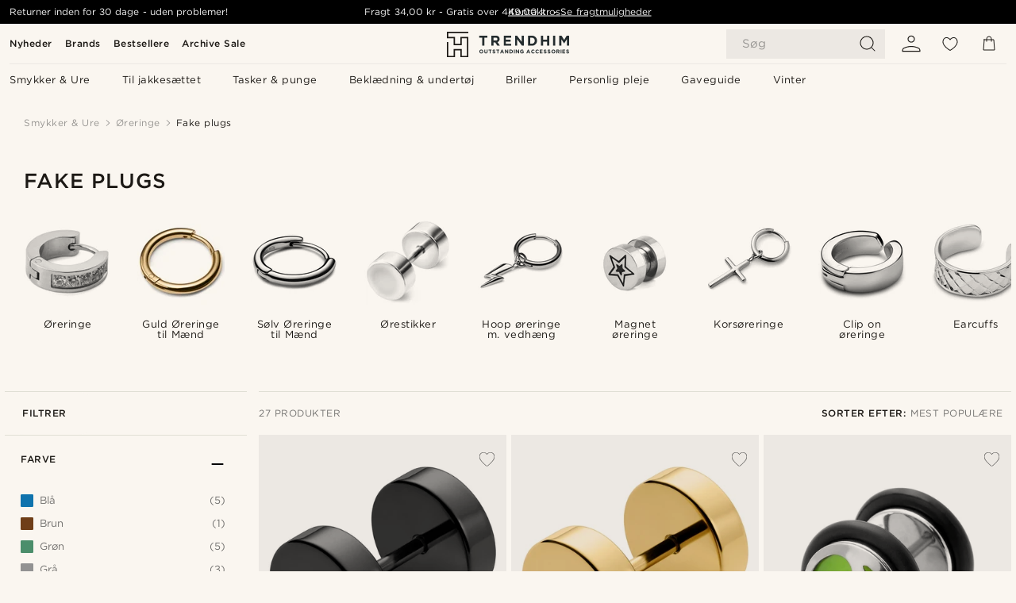

--- FILE ---
content_type: text/html; charset=utf-8
request_url: https://www.trendhim.dk/oreringe/fake-plugs/c106
body_size: 88328
content:
<!DOCTYPE html><html lang="da-DK"><head><meta charSet="utf-8" data-next-head=""/><meta content="width=device-width, initial-scale=1" name="viewport" data-next-head=""/><link href="//app.usercentrics.eu" rel="preconnect" data-next-head=""/><title data-next-head="">Fake plugs | 30 modeller til mænd på lager</title><meta content="Se vores store udvalg af Fake plugs ✓ 30 dages returpolitik ✓ Vi gør en ære i at give en fremragende oplevelse." name="description" data-next-head=""/><meta content="index, follow" name="robots" data-next-head=""/><link href="https://www.trendhim.dk/oreringe/fake-plugs/c106" rel="canonical" data-next-head=""/><meta content="Se vores store udvalg af Fake plugs ✓ 30 dages returpolitik ✓ Vi gør en ære i at give en fremragende oplevelse." property="og:description" data-next-head=""/><meta content="https://eu-images.contentstack.com/v3/assets/blt7dcd2cfbc90d45de/bltf2a77f2635aa1cbb/60dba941454f930f33f5595a/rel-megashoot-earrings-2546-1_bm1.jpg?format=pjpg&amp;auto=webp&amp;quality=75%2C90&amp;width=1200" property="og:image" data-next-head=""/><meta content="Trendhim" property="og:site_name" data-next-head=""/><meta content="Fake plugs | 30 modeller til mænd på lager" property="og:title" data-next-head=""/><meta content="product.group" property="og:type" data-next-head=""/><meta content="https://www.trendhim.dk/oreringe/fake-plugs/c106" property="og:url" data-next-head=""/><link href="https://www.trendhim.sg/earrings/fake-plugs/c106" hrefLang="en-SG" rel="alternate" data-next-head=""/><link href="https://www.trendhim.fr/boucles-d-oreilles/faux-plugs/c106" hrefLang="fr-FR" rel="alternate" data-next-head=""/><link href="https://www.trendhim.es/pendientes/dilatadores-falsos/c106" hrefLang="es-ES" rel="alternate" data-next-head=""/><link href="https://www.trendhim.pt/brincos/alargadores-falsos/c106" hrefLang="pt-PT" rel="alternate" data-next-head=""/><link href="https://www.trendhim.dk/oreringe/fake-plugs/c106" hrefLang="da-DK" rel="alternate" data-next-head=""/><link href="https://www.trendhim.ro/cercei/cercei-stil-plug-fals/c106" hrefLang="ro-RO" rel="alternate" data-next-head=""/><link href="https://www.trendhim.hr/nausnice/lazne-nausnice/c106" hrefLang="hr-HR" rel="alternate" data-next-head=""/><link href="https://www.trendhim.be/fr/boucles-d-oreilles/faux-plugs/c106" hrefLang="fr-BE" rel="alternate" data-next-head=""/><link href="https://www.trendhim.cz/nausnice/fake-plug/c106" hrefLang="cs-CZ" rel="alternate" data-next-head=""/><link href="https://www.trendhim.ca/earrings/fake-plugs/c106" hrefLang="en-CA" rel="alternate" data-next-head=""/><link href="https://www.trendhim.com.au/earrings/fake-plugs/c106" hrefLang="en-AU" rel="alternate" data-next-head=""/><link href="https://www.trendhim.fi/korvakorut/feikkiplugit/c106" hrefLang="fi-FI" rel="alternate" data-next-head=""/><link href="https://www.trendhim.sk/nausnice/fake-plug/c106" hrefLang="sk-SK" rel="alternate" data-next-head=""/><link href="https://www.trendhim.pl/kolczyki/sztuczne-plugi/c106" hrefLang="pl-PL" rel="alternate" data-next-head=""/><link href="https://www.trendhim.at/ohrringe/falsche-ohrstecker/c106" hrefLang="de-AT" rel="alternate" data-next-head=""/><link href="https://www.trendhim.ch/fr/boucles-d-oreilles/faux-plugs/c106" hrefLang="fr-CH" rel="alternate" data-next-head=""/><link href="https://www.trendhim.lv/auskari/naglinauskaru-imitacija/c106" hrefLang="lv-LV" rel="alternate" data-next-head=""/><link href="https://www.trendhim.co.uk/earrings/fake-plugs/c106" hrefLang="en-GB" rel="alternate" data-next-head=""/><link href="https://www.trendhim.co.nz/earrings/fake-plugs/c106" hrefLang="en-NZ" rel="alternate" data-next-head=""/><link href="https://www.trendhim.com/es/pendientes/dilatadores-falsos/c106" hrefLang="es-US" rel="alternate" data-next-head=""/><link href="https://www.trendhim.ie/earrings/fake-plugs/c106" hrefLang="en-IE" rel="alternate" data-next-head=""/><link href="https://www.trendhim.be/oorbellen/fake-plugs-oorbellen/c106" hrefLang="nl-BE" rel="alternate" data-next-head=""/><link href="https://www.trendhim.si/uhani/lazni-cepi/c106" hrefLang="sl-SI" rel="alternate" data-next-head=""/><link href="https://www.trendhim.it/orecchini/orecchini-finti-dilatatori/c106" hrefLang="it-IT" rel="alternate" data-next-head=""/><link href="https://www.trendhim.lt/auskarai/dirbtiniai-tuneliai/c106" hrefLang="lt-LT" rel="alternate" data-next-head=""/><link href="https://www.trendhim.nl/oorbellen/fake-plugs-oorbellen/c106" hrefLang="nl-NL" rel="alternate" data-next-head=""/><link href="https://www.trendhim.ee/korvarongad/immitatsioon-plugid/c106" hrefLang="et-EE" rel="alternate" data-next-head=""/><link href="https://www.trendhim.gr/skoylarikia/skoylarikia-fake-plugs/c106" hrefLang="el-GR" rel="alternate" data-next-head=""/><link href="https://www.trendhim.bg/obici/imitacii-na-flesh/c106" hrefLang="bg-BG" rel="alternate" data-next-head=""/><link href="https://www.trendhim.de/ohrringe/falsche-ohrstecker/c106" hrefLang="de-DE" rel="alternate" data-next-head=""/><link href="https://www.trendhim.se/orhangen-orringar/fejkpluggar/c106" hrefLang="sv-SE" rel="alternate" data-next-head=""/><link href="https://www.trendhim.ca/fr/boucles-d-oreilles/faux-plugs/c106" hrefLang="fr-CA" rel="alternate" data-next-head=""/><link href="https://www.trendhim.ch/ohrringe/falsche-ohrstecker/c106" hrefLang="de-CH" rel="alternate" data-next-head=""/><link href="https://www.trendhim.com/earrings/fake-plugs/c106" hrefLang="en-US" rel="alternate" data-next-head=""/><link href="https://www.trendhim.no/oeredobber-til-menn/fake-plugs-oredobber/c106" hrefLang="nb-NO" rel="alternate" data-next-head=""/><link href="https://www.trendhim.hu/fulbevalok/hamis-fultagitok/c106" hrefLang="hu-HU" rel="alternate" data-next-head=""/><link href="https://connect.facebook.net" rel="preconnect"/><link href="https://eu-images.contentstack.com" rel="preconnect"/><link href="https://googleads.g.doubleclick.net" rel="preconnect"/><link href="https://www.google.com" rel="preconnect"/><link href="https://www.google.dk" rel="preconnect"/><link href="https://www.googleadservices.com" rel="preconnect"/><link href="https://player.vimeo.com" rel="preconnect"/><link href="https://api2.amplitude.com" rel="preconnect"/><link href="https://eu-images.contentstack.com/v3/assets/blt7dcd2cfbc90d45de/bltebd2e677db91977b/68cbaa3ba06b0d01e5345b8a/favicon-16x16.png" rel="icon" sizes="16x16" type="image/png"/><link href="https://eu-images.contentstack.com/v3/assets/blt7dcd2cfbc90d45de/blt2b20f0d31bd75b2d/68cbaa3ba500fb23df8a0b0f/favicon-32x32.png" rel="icon" sizes="32x32" type="image/png"/><link href="https://eu-images.contentstack.com/v3/assets/blt7dcd2cfbc90d45de/blt5bab4510fa326b7c/68cbaa3b8424f7664270b1cf/favicon-96x96.png" rel="icon" sizes="96x96" type="image/png"/><link href="https://eu-images.contentstack.com/v3/assets/blt7dcd2cfbc90d45de/blt1ea1cfa791ffca2f/68cbaa3b4b81d3fed43426d9/apple-touch-icon.png" rel="apple-touch-icon" sizes="180x180"/><link href="https://eu-images.contentstack.com/v3/assets/blt7dcd2cfbc90d45de/blt886161eca2c1dcfb/68cbaa3bb798f803c7af4ff0/web-app-manifest-192x192.png" rel="icon" sizes="192x192"/><link data-next-font="size-adjust" rel="preconnect" href="/" crossorigin="anonymous"/><link rel="preload" href="/_next/static/css/5c2ce908072a96ae.css" as="style"/><link rel="preload" href="/_next/static/css/b6b194fd811617be.css" as="style"/><link rel="preload" href="/_next/static/css/ffe8c4f3ef19a871.css" as="style"/><link rel="preload" href="/_next/static/css/754d2b382dc7ea3a.css" as="style"/><link rel="preload" href="/_next/static/css/dcf6d3f9c75470f5.css" as="style"/><link rel="preload" href="/_next/static/css/ea42cb78d9948aa4.css" as="style"/><link rel="preload" href="/_next/static/css/8ec4dfbdb8a24dfc.css" as="style"/><link rel="preload" href="/_next/static/css/8408986ebb7c70fc.css" as="style"/><link rel="preload" href="/_next/static/css/216b36859fc423f7.css" as="style"/><link rel="preload" href="/_next/static/css/f614605a4ff1dfa7.css" as="style"/><link rel="preload" href="/_next/static/css/f7bd2d6be2ea8ec0.css" as="style"/><link rel="preload" href="/_next/static/css/906b7c4456912f50.css" as="style"/><link rel="preload" href="/_next/static/css/559dbb5bff5085d5.css" as="style"/><link as="font" crossorigin="anonymous" href="/static/fonts/gotham-basic/normal.woff" type="font/woff" data-next-head=""/><link as="font" crossorigin="anonymous" href="/static/fonts/gotham-basic/bold.woff" type="font/woff" data-next-head=""/><script type="text/javascript">dataLayer = [];</script><script type="text/javascript" data-next-head="">dataLayer.push({"HotjarSiteID":70023,"country":"DK","currencyRates":{"DKK":1,"EUR":0.134033,"USD":0.14964},"localCurrencyKey":"DKK","storeId":"1"});</script><link rel="preload" as="image" imageSrcSet="https://eu-images.contentstack.com/v3/assets/blt7dcd2cfbc90d45de/bltf2291c7e827952c0/65f028d8c0eaaa040a1b98f8/26-1-ropack.jpg?format=pjpg&amp;auto=webp&amp;quality=75%2C90&amp;width=128 128w, https://eu-images.contentstack.com/v3/assets/blt7dcd2cfbc90d45de/bltf2291c7e827952c0/65f028d8c0eaaa040a1b98f8/26-1-ropack.jpg?format=pjpg&amp;auto=webp&amp;quality=75%2C90&amp;width=256 256w, https://eu-images.contentstack.com/v3/assets/blt7dcd2cfbc90d45de/bltf2291c7e827952c0/65f028d8c0eaaa040a1b98f8/26-1-ropack.jpg?format=pjpg&amp;auto=webp&amp;quality=75%2C90&amp;width=384 384w, https://eu-images.contentstack.com/v3/assets/blt7dcd2cfbc90d45de/bltf2291c7e827952c0/65f028d8c0eaaa040a1b98f8/26-1-ropack.jpg?format=pjpg&amp;auto=webp&amp;quality=75%2C90&amp;width=640 640w, https://eu-images.contentstack.com/v3/assets/blt7dcd2cfbc90d45de/bltf2291c7e827952c0/65f028d8c0eaaa040a1b98f8/26-1-ropack.jpg?format=pjpg&amp;auto=webp&amp;quality=75%2C90&amp;width=750 750w, https://eu-images.contentstack.com/v3/assets/blt7dcd2cfbc90d45de/bltf2291c7e827952c0/65f028d8c0eaaa040a1b98f8/26-1-ropack.jpg?format=pjpg&amp;auto=webp&amp;quality=75%2C90&amp;width=828 828w, https://eu-images.contentstack.com/v3/assets/blt7dcd2cfbc90d45de/bltf2291c7e827952c0/65f028d8c0eaaa040a1b98f8/26-1-ropack.jpg?format=pjpg&amp;auto=webp&amp;quality=75%2C90&amp;width=1080 1080w, https://eu-images.contentstack.com/v3/assets/blt7dcd2cfbc90d45de/bltf2291c7e827952c0/65f028d8c0eaaa040a1b98f8/26-1-ropack.jpg?format=pjpg&amp;auto=webp&amp;quality=75%2C90&amp;width=1200 1200w, https://eu-images.contentstack.com/v3/assets/blt7dcd2cfbc90d45de/bltf2291c7e827952c0/65f028d8c0eaaa040a1b98f8/26-1-ropack.jpg?format=pjpg&amp;auto=webp&amp;quality=75%2C90&amp;width=1920 1920w, https://eu-images.contentstack.com/v3/assets/blt7dcd2cfbc90d45de/bltf2291c7e827952c0/65f028d8c0eaaa040a1b98f8/26-1-ropack.jpg?format=pjpg&amp;auto=webp&amp;quality=75%2C90&amp;width=2048 2048w, https://eu-images.contentstack.com/v3/assets/blt7dcd2cfbc90d45de/bltf2291c7e827952c0/65f028d8c0eaaa040a1b98f8/26-1-ropack.jpg?format=pjpg&amp;auto=webp&amp;quality=75%2C90&amp;width=3840 3840w" imageSizes="(max-width: 767px) 50vw, (max-width: 1199px) 33vw, (max-width: 1999px) 25vw, 20vw" fetchPriority="high" data-next-head=""/><link rel="preload" as="image" imageSrcSet="https://eu-images.contentstack.com/v3/assets/blt7dcd2cfbc90d45de/blt05eb1dd43e160f9d/65f02832a70f0f040a8271b1/12-1-ropack.jpg?format=pjpg&amp;auto=webp&amp;quality=75%2C90&amp;width=128 128w, https://eu-images.contentstack.com/v3/assets/blt7dcd2cfbc90d45de/blt05eb1dd43e160f9d/65f02832a70f0f040a8271b1/12-1-ropack.jpg?format=pjpg&amp;auto=webp&amp;quality=75%2C90&amp;width=256 256w, https://eu-images.contentstack.com/v3/assets/blt7dcd2cfbc90d45de/blt05eb1dd43e160f9d/65f02832a70f0f040a8271b1/12-1-ropack.jpg?format=pjpg&amp;auto=webp&amp;quality=75%2C90&amp;width=384 384w, https://eu-images.contentstack.com/v3/assets/blt7dcd2cfbc90d45de/blt05eb1dd43e160f9d/65f02832a70f0f040a8271b1/12-1-ropack.jpg?format=pjpg&amp;auto=webp&amp;quality=75%2C90&amp;width=640 640w, https://eu-images.contentstack.com/v3/assets/blt7dcd2cfbc90d45de/blt05eb1dd43e160f9d/65f02832a70f0f040a8271b1/12-1-ropack.jpg?format=pjpg&amp;auto=webp&amp;quality=75%2C90&amp;width=750 750w, https://eu-images.contentstack.com/v3/assets/blt7dcd2cfbc90d45de/blt05eb1dd43e160f9d/65f02832a70f0f040a8271b1/12-1-ropack.jpg?format=pjpg&amp;auto=webp&amp;quality=75%2C90&amp;width=828 828w, https://eu-images.contentstack.com/v3/assets/blt7dcd2cfbc90d45de/blt05eb1dd43e160f9d/65f02832a70f0f040a8271b1/12-1-ropack.jpg?format=pjpg&amp;auto=webp&amp;quality=75%2C90&amp;width=1080 1080w, https://eu-images.contentstack.com/v3/assets/blt7dcd2cfbc90d45de/blt05eb1dd43e160f9d/65f02832a70f0f040a8271b1/12-1-ropack.jpg?format=pjpg&amp;auto=webp&amp;quality=75%2C90&amp;width=1200 1200w, https://eu-images.contentstack.com/v3/assets/blt7dcd2cfbc90d45de/blt05eb1dd43e160f9d/65f02832a70f0f040a8271b1/12-1-ropack.jpg?format=pjpg&amp;auto=webp&amp;quality=75%2C90&amp;width=1920 1920w, https://eu-images.contentstack.com/v3/assets/blt7dcd2cfbc90d45de/blt05eb1dd43e160f9d/65f02832a70f0f040a8271b1/12-1-ropack.jpg?format=pjpg&amp;auto=webp&amp;quality=75%2C90&amp;width=2048 2048w, https://eu-images.contentstack.com/v3/assets/blt7dcd2cfbc90d45de/blt05eb1dd43e160f9d/65f02832a70f0f040a8271b1/12-1-ropack.jpg?format=pjpg&amp;auto=webp&amp;quality=75%2C90&amp;width=3840 3840w" imageSizes="(max-width: 767px) 50vw, (max-width: 1199px) 33vw, (max-width: 1999px) 25vw, 20vw" fetchPriority="high" data-next-head=""/><link rel="preload" as="image" imageSrcSet="https://eu-images.contentstack.com/v3/assets/blt7dcd2cfbc90d45de/bltd044a4ce1e9cf9b0/60dba69ded93bb0fb1999dd8/8374-1.jpg?format=pjpg&amp;auto=webp&amp;quality=75%2C90&amp;width=128 128w, https://eu-images.contentstack.com/v3/assets/blt7dcd2cfbc90d45de/bltd044a4ce1e9cf9b0/60dba69ded93bb0fb1999dd8/8374-1.jpg?format=pjpg&amp;auto=webp&amp;quality=75%2C90&amp;width=256 256w, https://eu-images.contentstack.com/v3/assets/blt7dcd2cfbc90d45de/bltd044a4ce1e9cf9b0/60dba69ded93bb0fb1999dd8/8374-1.jpg?format=pjpg&amp;auto=webp&amp;quality=75%2C90&amp;width=384 384w, https://eu-images.contentstack.com/v3/assets/blt7dcd2cfbc90d45de/bltd044a4ce1e9cf9b0/60dba69ded93bb0fb1999dd8/8374-1.jpg?format=pjpg&amp;auto=webp&amp;quality=75%2C90&amp;width=640 640w, https://eu-images.contentstack.com/v3/assets/blt7dcd2cfbc90d45de/bltd044a4ce1e9cf9b0/60dba69ded93bb0fb1999dd8/8374-1.jpg?format=pjpg&amp;auto=webp&amp;quality=75%2C90&amp;width=750 750w, https://eu-images.contentstack.com/v3/assets/blt7dcd2cfbc90d45de/bltd044a4ce1e9cf9b0/60dba69ded93bb0fb1999dd8/8374-1.jpg?format=pjpg&amp;auto=webp&amp;quality=75%2C90&amp;width=828 828w, https://eu-images.contentstack.com/v3/assets/blt7dcd2cfbc90d45de/bltd044a4ce1e9cf9b0/60dba69ded93bb0fb1999dd8/8374-1.jpg?format=pjpg&amp;auto=webp&amp;quality=75%2C90&amp;width=1080 1080w, https://eu-images.contentstack.com/v3/assets/blt7dcd2cfbc90d45de/bltd044a4ce1e9cf9b0/60dba69ded93bb0fb1999dd8/8374-1.jpg?format=pjpg&amp;auto=webp&amp;quality=75%2C90&amp;width=1200 1200w, https://eu-images.contentstack.com/v3/assets/blt7dcd2cfbc90d45de/bltd044a4ce1e9cf9b0/60dba69ded93bb0fb1999dd8/8374-1.jpg?format=pjpg&amp;auto=webp&amp;quality=75%2C90&amp;width=1920 1920w, https://eu-images.contentstack.com/v3/assets/blt7dcd2cfbc90d45de/bltd044a4ce1e9cf9b0/60dba69ded93bb0fb1999dd8/8374-1.jpg?format=pjpg&amp;auto=webp&amp;quality=75%2C90&amp;width=2048 2048w, https://eu-images.contentstack.com/v3/assets/blt7dcd2cfbc90d45de/bltd044a4ce1e9cf9b0/60dba69ded93bb0fb1999dd8/8374-1.jpg?format=pjpg&amp;auto=webp&amp;quality=75%2C90&amp;width=3840 3840w" imageSizes="(max-width: 767px) 50vw, (max-width: 1199px) 33vw, (max-width: 1999px) 25vw, 20vw" fetchPriority="high" data-next-head=""/><link rel="preload" as="image" imageSrcSet="https://eu-images.contentstack.com/v3/assets/blt7dcd2cfbc90d45de/bltaae060a98cca537e/60dba24e5543520fcbc24f12/12_32.jpg?format=pjpg&amp;auto=webp&amp;quality=75%2C90&amp;width=128 128w, https://eu-images.contentstack.com/v3/assets/blt7dcd2cfbc90d45de/bltaae060a98cca537e/60dba24e5543520fcbc24f12/12_32.jpg?format=pjpg&amp;auto=webp&amp;quality=75%2C90&amp;width=256 256w, https://eu-images.contentstack.com/v3/assets/blt7dcd2cfbc90d45de/bltaae060a98cca537e/60dba24e5543520fcbc24f12/12_32.jpg?format=pjpg&amp;auto=webp&amp;quality=75%2C90&amp;width=384 384w, https://eu-images.contentstack.com/v3/assets/blt7dcd2cfbc90d45de/bltaae060a98cca537e/60dba24e5543520fcbc24f12/12_32.jpg?format=pjpg&amp;auto=webp&amp;quality=75%2C90&amp;width=640 640w, https://eu-images.contentstack.com/v3/assets/blt7dcd2cfbc90d45de/bltaae060a98cca537e/60dba24e5543520fcbc24f12/12_32.jpg?format=pjpg&amp;auto=webp&amp;quality=75%2C90&amp;width=750 750w, https://eu-images.contentstack.com/v3/assets/blt7dcd2cfbc90d45de/bltaae060a98cca537e/60dba24e5543520fcbc24f12/12_32.jpg?format=pjpg&amp;auto=webp&amp;quality=75%2C90&amp;width=828 828w, https://eu-images.contentstack.com/v3/assets/blt7dcd2cfbc90d45de/bltaae060a98cca537e/60dba24e5543520fcbc24f12/12_32.jpg?format=pjpg&amp;auto=webp&amp;quality=75%2C90&amp;width=1080 1080w, https://eu-images.contentstack.com/v3/assets/blt7dcd2cfbc90d45de/bltaae060a98cca537e/60dba24e5543520fcbc24f12/12_32.jpg?format=pjpg&amp;auto=webp&amp;quality=75%2C90&amp;width=1200 1200w, https://eu-images.contentstack.com/v3/assets/blt7dcd2cfbc90d45de/bltaae060a98cca537e/60dba24e5543520fcbc24f12/12_32.jpg?format=pjpg&amp;auto=webp&amp;quality=75%2C90&amp;width=1920 1920w, https://eu-images.contentstack.com/v3/assets/blt7dcd2cfbc90d45de/bltaae060a98cca537e/60dba24e5543520fcbc24f12/12_32.jpg?format=pjpg&amp;auto=webp&amp;quality=75%2C90&amp;width=2048 2048w, https://eu-images.contentstack.com/v3/assets/blt7dcd2cfbc90d45de/bltaae060a98cca537e/60dba24e5543520fcbc24f12/12_32.jpg?format=pjpg&amp;auto=webp&amp;quality=75%2C90&amp;width=3840 3840w" imageSizes="(max-width: 767px) 50vw, (max-width: 1199px) 33vw, (max-width: 1999px) 25vw, 20vw" fetchPriority="high" data-next-head=""/><link rel="preload" as="image" imageSrcSet="https://eu-images.contentstack.com/v3/assets/blt7dcd2cfbc90d45de/blt6b237cb28f4c9ccc/65ef02fac0eaaa040a1b920a/20-1-ropack.jpg?format=pjpg&amp;auto=webp&amp;quality=75%2C90&amp;width=128 128w, https://eu-images.contentstack.com/v3/assets/blt7dcd2cfbc90d45de/blt6b237cb28f4c9ccc/65ef02fac0eaaa040a1b920a/20-1-ropack.jpg?format=pjpg&amp;auto=webp&amp;quality=75%2C90&amp;width=256 256w, https://eu-images.contentstack.com/v3/assets/blt7dcd2cfbc90d45de/blt6b237cb28f4c9ccc/65ef02fac0eaaa040a1b920a/20-1-ropack.jpg?format=pjpg&amp;auto=webp&amp;quality=75%2C90&amp;width=384 384w, https://eu-images.contentstack.com/v3/assets/blt7dcd2cfbc90d45de/blt6b237cb28f4c9ccc/65ef02fac0eaaa040a1b920a/20-1-ropack.jpg?format=pjpg&amp;auto=webp&amp;quality=75%2C90&amp;width=640 640w, https://eu-images.contentstack.com/v3/assets/blt7dcd2cfbc90d45de/blt6b237cb28f4c9ccc/65ef02fac0eaaa040a1b920a/20-1-ropack.jpg?format=pjpg&amp;auto=webp&amp;quality=75%2C90&amp;width=750 750w, https://eu-images.contentstack.com/v3/assets/blt7dcd2cfbc90d45de/blt6b237cb28f4c9ccc/65ef02fac0eaaa040a1b920a/20-1-ropack.jpg?format=pjpg&amp;auto=webp&amp;quality=75%2C90&amp;width=828 828w, https://eu-images.contentstack.com/v3/assets/blt7dcd2cfbc90d45de/blt6b237cb28f4c9ccc/65ef02fac0eaaa040a1b920a/20-1-ropack.jpg?format=pjpg&amp;auto=webp&amp;quality=75%2C90&amp;width=1080 1080w, https://eu-images.contentstack.com/v3/assets/blt7dcd2cfbc90d45de/blt6b237cb28f4c9ccc/65ef02fac0eaaa040a1b920a/20-1-ropack.jpg?format=pjpg&amp;auto=webp&amp;quality=75%2C90&amp;width=1200 1200w, https://eu-images.contentstack.com/v3/assets/blt7dcd2cfbc90d45de/blt6b237cb28f4c9ccc/65ef02fac0eaaa040a1b920a/20-1-ropack.jpg?format=pjpg&amp;auto=webp&amp;quality=75%2C90&amp;width=1920 1920w, https://eu-images.contentstack.com/v3/assets/blt7dcd2cfbc90d45de/blt6b237cb28f4c9ccc/65ef02fac0eaaa040a1b920a/20-1-ropack.jpg?format=pjpg&amp;auto=webp&amp;quality=75%2C90&amp;width=2048 2048w, https://eu-images.contentstack.com/v3/assets/blt7dcd2cfbc90d45de/blt6b237cb28f4c9ccc/65ef02fac0eaaa040a1b920a/20-1-ropack.jpg?format=pjpg&amp;auto=webp&amp;quality=75%2C90&amp;width=3840 3840w" imageSizes="(max-width: 767px) 50vw, (max-width: 1199px) 33vw, (max-width: 1999px) 25vw, 20vw" fetchPriority="high" data-next-head=""/><link rel="preload" as="image" imageSrcSet="https://eu-images.contentstack.com/v3/assets/blt7dcd2cfbc90d45de/blt31cfbbf3e494e062/60dba0c1467112384c7b3ec8/3330.jpg?format=pjpg&amp;auto=webp&amp;quality=75%2C90&amp;width=128 128w, https://eu-images.contentstack.com/v3/assets/blt7dcd2cfbc90d45de/blt31cfbbf3e494e062/60dba0c1467112384c7b3ec8/3330.jpg?format=pjpg&amp;auto=webp&amp;quality=75%2C90&amp;width=256 256w, https://eu-images.contentstack.com/v3/assets/blt7dcd2cfbc90d45de/blt31cfbbf3e494e062/60dba0c1467112384c7b3ec8/3330.jpg?format=pjpg&amp;auto=webp&amp;quality=75%2C90&amp;width=384 384w, https://eu-images.contentstack.com/v3/assets/blt7dcd2cfbc90d45de/blt31cfbbf3e494e062/60dba0c1467112384c7b3ec8/3330.jpg?format=pjpg&amp;auto=webp&amp;quality=75%2C90&amp;width=640 640w, https://eu-images.contentstack.com/v3/assets/blt7dcd2cfbc90d45de/blt31cfbbf3e494e062/60dba0c1467112384c7b3ec8/3330.jpg?format=pjpg&amp;auto=webp&amp;quality=75%2C90&amp;width=750 750w, https://eu-images.contentstack.com/v3/assets/blt7dcd2cfbc90d45de/blt31cfbbf3e494e062/60dba0c1467112384c7b3ec8/3330.jpg?format=pjpg&amp;auto=webp&amp;quality=75%2C90&amp;width=828 828w, https://eu-images.contentstack.com/v3/assets/blt7dcd2cfbc90d45de/blt31cfbbf3e494e062/60dba0c1467112384c7b3ec8/3330.jpg?format=pjpg&amp;auto=webp&amp;quality=75%2C90&amp;width=1080 1080w, https://eu-images.contentstack.com/v3/assets/blt7dcd2cfbc90d45de/blt31cfbbf3e494e062/60dba0c1467112384c7b3ec8/3330.jpg?format=pjpg&amp;auto=webp&amp;quality=75%2C90&amp;width=1200 1200w, https://eu-images.contentstack.com/v3/assets/blt7dcd2cfbc90d45de/blt31cfbbf3e494e062/60dba0c1467112384c7b3ec8/3330.jpg?format=pjpg&amp;auto=webp&amp;quality=75%2C90&amp;width=1920 1920w, https://eu-images.contentstack.com/v3/assets/blt7dcd2cfbc90d45de/blt31cfbbf3e494e062/60dba0c1467112384c7b3ec8/3330.jpg?format=pjpg&amp;auto=webp&amp;quality=75%2C90&amp;width=2048 2048w, https://eu-images.contentstack.com/v3/assets/blt7dcd2cfbc90d45de/blt31cfbbf3e494e062/60dba0c1467112384c7b3ec8/3330.jpg?format=pjpg&amp;auto=webp&amp;quality=75%2C90&amp;width=3840 3840w" imageSizes="(max-width: 767px) 50vw, (max-width: 1199px) 33vw, (max-width: 1999px) 25vw, 20vw" fetchPriority="high" data-next-head=""/><link rel="preload" as="image" imageSrcSet="https://eu-images.contentstack.com/v3/assets/blt7dcd2cfbc90d45de/blt7682dae67a2f358c/6437be64267e2f357be7bb05/25-1-satagoo.jpg?format=pjpg&amp;auto=webp&amp;quality=75%2C90&amp;width=128 128w, https://eu-images.contentstack.com/v3/assets/blt7dcd2cfbc90d45de/blt7682dae67a2f358c/6437be64267e2f357be7bb05/25-1-satagoo.jpg?format=pjpg&amp;auto=webp&amp;quality=75%2C90&amp;width=256 256w, https://eu-images.contentstack.com/v3/assets/blt7dcd2cfbc90d45de/blt7682dae67a2f358c/6437be64267e2f357be7bb05/25-1-satagoo.jpg?format=pjpg&amp;auto=webp&amp;quality=75%2C90&amp;width=384 384w, https://eu-images.contentstack.com/v3/assets/blt7dcd2cfbc90d45de/blt7682dae67a2f358c/6437be64267e2f357be7bb05/25-1-satagoo.jpg?format=pjpg&amp;auto=webp&amp;quality=75%2C90&amp;width=640 640w, https://eu-images.contentstack.com/v3/assets/blt7dcd2cfbc90d45de/blt7682dae67a2f358c/6437be64267e2f357be7bb05/25-1-satagoo.jpg?format=pjpg&amp;auto=webp&amp;quality=75%2C90&amp;width=750 750w, https://eu-images.contentstack.com/v3/assets/blt7dcd2cfbc90d45de/blt7682dae67a2f358c/6437be64267e2f357be7bb05/25-1-satagoo.jpg?format=pjpg&amp;auto=webp&amp;quality=75%2C90&amp;width=828 828w, https://eu-images.contentstack.com/v3/assets/blt7dcd2cfbc90d45de/blt7682dae67a2f358c/6437be64267e2f357be7bb05/25-1-satagoo.jpg?format=pjpg&amp;auto=webp&amp;quality=75%2C90&amp;width=1080 1080w, https://eu-images.contentstack.com/v3/assets/blt7dcd2cfbc90d45de/blt7682dae67a2f358c/6437be64267e2f357be7bb05/25-1-satagoo.jpg?format=pjpg&amp;auto=webp&amp;quality=75%2C90&amp;width=1200 1200w, https://eu-images.contentstack.com/v3/assets/blt7dcd2cfbc90d45de/blt7682dae67a2f358c/6437be64267e2f357be7bb05/25-1-satagoo.jpg?format=pjpg&amp;auto=webp&amp;quality=75%2C90&amp;width=1920 1920w, https://eu-images.contentstack.com/v3/assets/blt7dcd2cfbc90d45de/blt7682dae67a2f358c/6437be64267e2f357be7bb05/25-1-satagoo.jpg?format=pjpg&amp;auto=webp&amp;quality=75%2C90&amp;width=2048 2048w, https://eu-images.contentstack.com/v3/assets/blt7dcd2cfbc90d45de/blt7682dae67a2f358c/6437be64267e2f357be7bb05/25-1-satagoo.jpg?format=pjpg&amp;auto=webp&amp;quality=75%2C90&amp;width=3840 3840w" imageSizes="(max-width: 767px) 50vw, (max-width: 1199px) 33vw, (max-width: 1999px) 25vw, 20vw" fetchPriority="high" data-next-head=""/><link rel="preload" as="image" imageSrcSet="https://eu-images.contentstack.com/v3/assets/blt7dcd2cfbc90d45de/blt444a9a7233222215/6437bbe9f10dee5dbb0817a2/50-1-satagoo.jpg?format=pjpg&amp;auto=webp&amp;quality=75%2C90&amp;width=128 128w, https://eu-images.contentstack.com/v3/assets/blt7dcd2cfbc90d45de/blt444a9a7233222215/6437bbe9f10dee5dbb0817a2/50-1-satagoo.jpg?format=pjpg&amp;auto=webp&amp;quality=75%2C90&amp;width=256 256w, https://eu-images.contentstack.com/v3/assets/blt7dcd2cfbc90d45de/blt444a9a7233222215/6437bbe9f10dee5dbb0817a2/50-1-satagoo.jpg?format=pjpg&amp;auto=webp&amp;quality=75%2C90&amp;width=384 384w, https://eu-images.contentstack.com/v3/assets/blt7dcd2cfbc90d45de/blt444a9a7233222215/6437bbe9f10dee5dbb0817a2/50-1-satagoo.jpg?format=pjpg&amp;auto=webp&amp;quality=75%2C90&amp;width=640 640w, https://eu-images.contentstack.com/v3/assets/blt7dcd2cfbc90d45de/blt444a9a7233222215/6437bbe9f10dee5dbb0817a2/50-1-satagoo.jpg?format=pjpg&amp;auto=webp&amp;quality=75%2C90&amp;width=750 750w, https://eu-images.contentstack.com/v3/assets/blt7dcd2cfbc90d45de/blt444a9a7233222215/6437bbe9f10dee5dbb0817a2/50-1-satagoo.jpg?format=pjpg&amp;auto=webp&amp;quality=75%2C90&amp;width=828 828w, https://eu-images.contentstack.com/v3/assets/blt7dcd2cfbc90d45de/blt444a9a7233222215/6437bbe9f10dee5dbb0817a2/50-1-satagoo.jpg?format=pjpg&amp;auto=webp&amp;quality=75%2C90&amp;width=1080 1080w, https://eu-images.contentstack.com/v3/assets/blt7dcd2cfbc90d45de/blt444a9a7233222215/6437bbe9f10dee5dbb0817a2/50-1-satagoo.jpg?format=pjpg&amp;auto=webp&amp;quality=75%2C90&amp;width=1200 1200w, https://eu-images.contentstack.com/v3/assets/blt7dcd2cfbc90d45de/blt444a9a7233222215/6437bbe9f10dee5dbb0817a2/50-1-satagoo.jpg?format=pjpg&amp;auto=webp&amp;quality=75%2C90&amp;width=1920 1920w, https://eu-images.contentstack.com/v3/assets/blt7dcd2cfbc90d45de/blt444a9a7233222215/6437bbe9f10dee5dbb0817a2/50-1-satagoo.jpg?format=pjpg&amp;auto=webp&amp;quality=75%2C90&amp;width=2048 2048w, https://eu-images.contentstack.com/v3/assets/blt7dcd2cfbc90d45de/blt444a9a7233222215/6437bbe9f10dee5dbb0817a2/50-1-satagoo.jpg?format=pjpg&amp;auto=webp&amp;quality=75%2C90&amp;width=3840 3840w" imageSizes="(max-width: 767px) 50vw, (max-width: 1199px) 33vw, (max-width: 1999px) 25vw, 20vw" fetchPriority="high" data-next-head=""/><link rel="preload" as="image" imageSrcSet="https://eu-images.contentstack.com/v3/assets/blt7dcd2cfbc90d45de/bltab4994b5114a25eb/65f02885b8cb69040a1eefb5/23-1-ropack.jpg?format=pjpg&amp;auto=webp&amp;quality=75%2C90&amp;width=128 128w, https://eu-images.contentstack.com/v3/assets/blt7dcd2cfbc90d45de/bltab4994b5114a25eb/65f02885b8cb69040a1eefb5/23-1-ropack.jpg?format=pjpg&amp;auto=webp&amp;quality=75%2C90&amp;width=256 256w, https://eu-images.contentstack.com/v3/assets/blt7dcd2cfbc90d45de/bltab4994b5114a25eb/65f02885b8cb69040a1eefb5/23-1-ropack.jpg?format=pjpg&amp;auto=webp&amp;quality=75%2C90&amp;width=384 384w, https://eu-images.contentstack.com/v3/assets/blt7dcd2cfbc90d45de/bltab4994b5114a25eb/65f02885b8cb69040a1eefb5/23-1-ropack.jpg?format=pjpg&amp;auto=webp&amp;quality=75%2C90&amp;width=640 640w, https://eu-images.contentstack.com/v3/assets/blt7dcd2cfbc90d45de/bltab4994b5114a25eb/65f02885b8cb69040a1eefb5/23-1-ropack.jpg?format=pjpg&amp;auto=webp&amp;quality=75%2C90&amp;width=750 750w, https://eu-images.contentstack.com/v3/assets/blt7dcd2cfbc90d45de/bltab4994b5114a25eb/65f02885b8cb69040a1eefb5/23-1-ropack.jpg?format=pjpg&amp;auto=webp&amp;quality=75%2C90&amp;width=828 828w, https://eu-images.contentstack.com/v3/assets/blt7dcd2cfbc90d45de/bltab4994b5114a25eb/65f02885b8cb69040a1eefb5/23-1-ropack.jpg?format=pjpg&amp;auto=webp&amp;quality=75%2C90&amp;width=1080 1080w, https://eu-images.contentstack.com/v3/assets/blt7dcd2cfbc90d45de/bltab4994b5114a25eb/65f02885b8cb69040a1eefb5/23-1-ropack.jpg?format=pjpg&amp;auto=webp&amp;quality=75%2C90&amp;width=1200 1200w, https://eu-images.contentstack.com/v3/assets/blt7dcd2cfbc90d45de/bltab4994b5114a25eb/65f02885b8cb69040a1eefb5/23-1-ropack.jpg?format=pjpg&amp;auto=webp&amp;quality=75%2C90&amp;width=1920 1920w, https://eu-images.contentstack.com/v3/assets/blt7dcd2cfbc90d45de/bltab4994b5114a25eb/65f02885b8cb69040a1eefb5/23-1-ropack.jpg?format=pjpg&amp;auto=webp&amp;quality=75%2C90&amp;width=2048 2048w, https://eu-images.contentstack.com/v3/assets/blt7dcd2cfbc90d45de/bltab4994b5114a25eb/65f02885b8cb69040a1eefb5/23-1-ropack.jpg?format=pjpg&amp;auto=webp&amp;quality=75%2C90&amp;width=3840 3840w" imageSizes="(max-width: 767px) 50vw, (max-width: 1199px) 33vw, (max-width: 1999px) 25vw, 20vw" fetchPriority="high" data-next-head=""/><link rel="preload" as="image" imageSrcSet="https://eu-images.contentstack.com/v3/assets/blt7dcd2cfbc90d45de/blt8be675489b07be20/6437bdfa7334cb5d292be208/29-1-satagoo.jpg?format=pjpg&amp;auto=webp&amp;quality=75%2C90&amp;width=128 128w, https://eu-images.contentstack.com/v3/assets/blt7dcd2cfbc90d45de/blt8be675489b07be20/6437bdfa7334cb5d292be208/29-1-satagoo.jpg?format=pjpg&amp;auto=webp&amp;quality=75%2C90&amp;width=256 256w, https://eu-images.contentstack.com/v3/assets/blt7dcd2cfbc90d45de/blt8be675489b07be20/6437bdfa7334cb5d292be208/29-1-satagoo.jpg?format=pjpg&amp;auto=webp&amp;quality=75%2C90&amp;width=384 384w, https://eu-images.contentstack.com/v3/assets/blt7dcd2cfbc90d45de/blt8be675489b07be20/6437bdfa7334cb5d292be208/29-1-satagoo.jpg?format=pjpg&amp;auto=webp&amp;quality=75%2C90&amp;width=640 640w, https://eu-images.contentstack.com/v3/assets/blt7dcd2cfbc90d45de/blt8be675489b07be20/6437bdfa7334cb5d292be208/29-1-satagoo.jpg?format=pjpg&amp;auto=webp&amp;quality=75%2C90&amp;width=750 750w, https://eu-images.contentstack.com/v3/assets/blt7dcd2cfbc90d45de/blt8be675489b07be20/6437bdfa7334cb5d292be208/29-1-satagoo.jpg?format=pjpg&amp;auto=webp&amp;quality=75%2C90&amp;width=828 828w, https://eu-images.contentstack.com/v3/assets/blt7dcd2cfbc90d45de/blt8be675489b07be20/6437bdfa7334cb5d292be208/29-1-satagoo.jpg?format=pjpg&amp;auto=webp&amp;quality=75%2C90&amp;width=1080 1080w, https://eu-images.contentstack.com/v3/assets/blt7dcd2cfbc90d45de/blt8be675489b07be20/6437bdfa7334cb5d292be208/29-1-satagoo.jpg?format=pjpg&amp;auto=webp&amp;quality=75%2C90&amp;width=1200 1200w, https://eu-images.contentstack.com/v3/assets/blt7dcd2cfbc90d45de/blt8be675489b07be20/6437bdfa7334cb5d292be208/29-1-satagoo.jpg?format=pjpg&amp;auto=webp&amp;quality=75%2C90&amp;width=1920 1920w, https://eu-images.contentstack.com/v3/assets/blt7dcd2cfbc90d45de/blt8be675489b07be20/6437bdfa7334cb5d292be208/29-1-satagoo.jpg?format=pjpg&amp;auto=webp&amp;quality=75%2C90&amp;width=2048 2048w, https://eu-images.contentstack.com/v3/assets/blt7dcd2cfbc90d45de/blt8be675489b07be20/6437bdfa7334cb5d292be208/29-1-satagoo.jpg?format=pjpg&amp;auto=webp&amp;quality=75%2C90&amp;width=3840 3840w" imageSizes="(max-width: 767px) 50vw, (max-width: 1199px) 33vw, (max-width: 1999px) 25vw, 20vw" fetchPriority="high" data-next-head=""/><link rel="preload" as="image" imageSrcSet="https://eu-images.contentstack.com/v3/assets/blt7dcd2cfbc90d45de/bltbf86f98e076d9d86/6437bd8642da4e70a5e2e4c0/33-1-satagoo.jpg?format=pjpg&amp;auto=webp&amp;quality=75%2C90&amp;width=128 128w, https://eu-images.contentstack.com/v3/assets/blt7dcd2cfbc90d45de/bltbf86f98e076d9d86/6437bd8642da4e70a5e2e4c0/33-1-satagoo.jpg?format=pjpg&amp;auto=webp&amp;quality=75%2C90&amp;width=256 256w, https://eu-images.contentstack.com/v3/assets/blt7dcd2cfbc90d45de/bltbf86f98e076d9d86/6437bd8642da4e70a5e2e4c0/33-1-satagoo.jpg?format=pjpg&amp;auto=webp&amp;quality=75%2C90&amp;width=384 384w, https://eu-images.contentstack.com/v3/assets/blt7dcd2cfbc90d45de/bltbf86f98e076d9d86/6437bd8642da4e70a5e2e4c0/33-1-satagoo.jpg?format=pjpg&amp;auto=webp&amp;quality=75%2C90&amp;width=640 640w, https://eu-images.contentstack.com/v3/assets/blt7dcd2cfbc90d45de/bltbf86f98e076d9d86/6437bd8642da4e70a5e2e4c0/33-1-satagoo.jpg?format=pjpg&amp;auto=webp&amp;quality=75%2C90&amp;width=750 750w, https://eu-images.contentstack.com/v3/assets/blt7dcd2cfbc90d45de/bltbf86f98e076d9d86/6437bd8642da4e70a5e2e4c0/33-1-satagoo.jpg?format=pjpg&amp;auto=webp&amp;quality=75%2C90&amp;width=828 828w, https://eu-images.contentstack.com/v3/assets/blt7dcd2cfbc90d45de/bltbf86f98e076d9d86/6437bd8642da4e70a5e2e4c0/33-1-satagoo.jpg?format=pjpg&amp;auto=webp&amp;quality=75%2C90&amp;width=1080 1080w, https://eu-images.contentstack.com/v3/assets/blt7dcd2cfbc90d45de/bltbf86f98e076d9d86/6437bd8642da4e70a5e2e4c0/33-1-satagoo.jpg?format=pjpg&amp;auto=webp&amp;quality=75%2C90&amp;width=1200 1200w, https://eu-images.contentstack.com/v3/assets/blt7dcd2cfbc90d45de/bltbf86f98e076d9d86/6437bd8642da4e70a5e2e4c0/33-1-satagoo.jpg?format=pjpg&amp;auto=webp&amp;quality=75%2C90&amp;width=1920 1920w, https://eu-images.contentstack.com/v3/assets/blt7dcd2cfbc90d45de/bltbf86f98e076d9d86/6437bd8642da4e70a5e2e4c0/33-1-satagoo.jpg?format=pjpg&amp;auto=webp&amp;quality=75%2C90&amp;width=2048 2048w, https://eu-images.contentstack.com/v3/assets/blt7dcd2cfbc90d45de/bltbf86f98e076d9d86/6437bd8642da4e70a5e2e4c0/33-1-satagoo.jpg?format=pjpg&amp;auto=webp&amp;quality=75%2C90&amp;width=3840 3840w" imageSizes="(max-width: 767px) 50vw, (max-width: 1199px) 33vw, (max-width: 1999px) 25vw, 20vw" fetchPriority="high" data-next-head=""/><link rel="preload" as="image" imageSrcSet="https://eu-images.contentstack.com/v3/assets/blt7dcd2cfbc90d45de/bltc34112dd3c758e74/6437bcd767823b68a634e449/54-1-satagoo.jpg?format=pjpg&amp;auto=webp&amp;quality=75%2C90&amp;width=128 128w, https://eu-images.contentstack.com/v3/assets/blt7dcd2cfbc90d45de/bltc34112dd3c758e74/6437bcd767823b68a634e449/54-1-satagoo.jpg?format=pjpg&amp;auto=webp&amp;quality=75%2C90&amp;width=256 256w, https://eu-images.contentstack.com/v3/assets/blt7dcd2cfbc90d45de/bltc34112dd3c758e74/6437bcd767823b68a634e449/54-1-satagoo.jpg?format=pjpg&amp;auto=webp&amp;quality=75%2C90&amp;width=384 384w, https://eu-images.contentstack.com/v3/assets/blt7dcd2cfbc90d45de/bltc34112dd3c758e74/6437bcd767823b68a634e449/54-1-satagoo.jpg?format=pjpg&amp;auto=webp&amp;quality=75%2C90&amp;width=640 640w, https://eu-images.contentstack.com/v3/assets/blt7dcd2cfbc90d45de/bltc34112dd3c758e74/6437bcd767823b68a634e449/54-1-satagoo.jpg?format=pjpg&amp;auto=webp&amp;quality=75%2C90&amp;width=750 750w, https://eu-images.contentstack.com/v3/assets/blt7dcd2cfbc90d45de/bltc34112dd3c758e74/6437bcd767823b68a634e449/54-1-satagoo.jpg?format=pjpg&amp;auto=webp&amp;quality=75%2C90&amp;width=828 828w, https://eu-images.contentstack.com/v3/assets/blt7dcd2cfbc90d45de/bltc34112dd3c758e74/6437bcd767823b68a634e449/54-1-satagoo.jpg?format=pjpg&amp;auto=webp&amp;quality=75%2C90&amp;width=1080 1080w, https://eu-images.contentstack.com/v3/assets/blt7dcd2cfbc90d45de/bltc34112dd3c758e74/6437bcd767823b68a634e449/54-1-satagoo.jpg?format=pjpg&amp;auto=webp&amp;quality=75%2C90&amp;width=1200 1200w, https://eu-images.contentstack.com/v3/assets/blt7dcd2cfbc90d45de/bltc34112dd3c758e74/6437bcd767823b68a634e449/54-1-satagoo.jpg?format=pjpg&amp;auto=webp&amp;quality=75%2C90&amp;width=1920 1920w, https://eu-images.contentstack.com/v3/assets/blt7dcd2cfbc90d45de/bltc34112dd3c758e74/6437bcd767823b68a634e449/54-1-satagoo.jpg?format=pjpg&amp;auto=webp&amp;quality=75%2C90&amp;width=2048 2048w, https://eu-images.contentstack.com/v3/assets/blt7dcd2cfbc90d45de/bltc34112dd3c758e74/6437bcd767823b68a634e449/54-1-satagoo.jpg?format=pjpg&amp;auto=webp&amp;quality=75%2C90&amp;width=3840 3840w" imageSizes="(max-width: 767px) 50vw, (max-width: 1199px) 33vw, (max-width: 1999px) 25vw, 20vw" fetchPriority="high" data-next-head=""/><script type="text/javascript" data-next-head="">dataLayer.push({"contentIds":"106","pageType":"category","type":"category"});</script><script type="text/javascript" data-next-head="">
(function(w,d,s,l,i){w[l]=w[l]||[];w[l].push({'gtm.start':
new Date().getTime(),event:'gtm.js'});var f=d.getElementsByTagName(s)[0],
j=d.createElement(s),dl=l!='dataLayer'?'&l='+l:'';j.async=true;j.src=
'https://www.googletagmanager.com/gtm.js?id='+i+dl;f.parentNode.insertBefore(j,f);
})(window,document,'script','dataLayer','GTM-T9DSHJZ');
</script><script type="text/javascript" data-next-head="">
  (function() {
    function getCookie(c_name) {
      if (document.cookie.length > 0) {
        c_start = document.cookie.indexOf(c_name + "=");
        if (c_start != -1) {
          c_start = c_start + c_name.length + 1;
          c_end = document.cookie.indexOf(";", c_start);
          if (c_end == -1) c_end = document.cookie.length;
          return unescape(document.cookie.substring(c_start, c_end));
        }
      }
      return "";
    }
  
    var _user_id = '';
    var _session_id = getCookie('th_uid');
  
    var _sift = window._sift = window._sift || [];
    _sift.push(['_setAccount', '6d960fa9ea']);
    _sift.push(['_setUserId', _user_id]);
    _sift.push(['_setSessionId', _session_id]);
    _sift.push(['_trackPageview']);

    function ls() {
      var e = document.createElement('script');
      e.src = 'https://cdn.sift.com/s.js';
      document.body.appendChild(e);
    }
    if (window.attachEvent) {
      window.attachEvent('onload', ls);
    } else {
      window.addEventListener('load', ls, false);
    }
  })();
</script><svg aria-hidden="true" style="display:none" xmlns="http://www.w3.org/2000/svg"><symbol id="heart-filled" viewBox="0 0 512 473.13"><path d="M471.9 39c-24.5-25.14-59.3-39-98.1-39C321 0 280.3 23 256 66.53 231.7 23 191 0 138.2 0 99.4 0 64.6 13.86 40.1 39 14.2 65.61.5 104 .5 149.89c0 54 41.4 123.55 123 206.62a1296.29 1296.29 0 0 0 119.8 106.92l12.7 9.7 12.7-9.8a1264 1264 0 0 0 119.8-106.91c81.6-83.08 123-152.57 123-206.63 0-45.79-13.7-84.18-39.6-110.79z"></path></symbol><symbol id="heart" viewBox="0 0 512 473.13"><path d="M471.89 39c-24.45-25.14-59.3-39-98.12-39C321 0 280.26 23 256 66.49 231.74 23 191 0 138.23 0 99.41 0 64.56 13.84 40.11 39 14.2 65.62.5 104 .5 149.88c0 54 41.37 123.5 123 206.59a1269.13 1269.13 0 0 0 119.81 106.9l12.69 9.76 12.74-9.76a1269.13 1269.13 0 0 0 119.81-106.9c81.58-83.09 123-152.6 123-206.59 0-45.91-13.7-84.26-39.61-110.9zm-112.6 292.37c-41.24 42-83 77-103.29 93.48-20.34-16.46-62.05-51.44-103.29-93.48C79.25 256.49 40.42 193.73 40.42 149.88c0-69.7 37.48-113 97.81-113 37 0 64.52 15.33 81.74 45.57 12.88 22.62 15.69 46 16.07 49.74v2.46H276v-2.45c.38-3.71 3.19-27.12 16.07-49.74 17.22-30.23 44.72-45.57 81.74-45.57 60.33 0 97.81 43.29 97.81 113 0 43.85-38.83 106.61-112.29 181.49z"></path></symbol></svg><script type="text/javascript">
  if(!window.HTMLPictureElement || !('sizes' in document.createElement('img'))){
    document.createElement('picture');
    //generating the config array
    window.picturefillCFG = window.picturefillCFG || [];
    picturefillCFG.push([ "algorithm", "saveData" ]);

    var head = document.getElementsByTagName('head')[0];
    var js = document.createElement('script');
    js.src = '/static/js/picturefill.min.js';
    head.appendChild(js);
  }
</script><script type="text/javascript">
    var userAgent = window.navigator.userAgent
    var isSafari = userAgent.includes('Safari/')
    var requirePoly = userAgent.includes('Version/12') || userAgent.includes('Version/13') || userAgent.includes('Version/14')
    if(isSafari && requirePoly){
      var head = document.getElementsByTagName('head')[0];
      var js = document.createElement('script');
      js.src = '/static/js/smoothScrollFill.min.js';
      head.appendChild(js);
    }
</script><script type="text/javascript">
    var userAgent = window.navigator.userAgent
    var isSafari = userAgent.includes('Safari/')
    var requirePoly = userAgent.includes('Version/12') || userAgent.includes('Version/13') || userAgent.includes('Version/14')
    if(isSafari && requirePoly && typeof window !== 'undefined'){
      var head = document.getElementsByTagName('head')[0];
      var js = document.createElement('script');
      js.src = '/static/js/dialog-polyfill.min.js';
      head.appendChild(js);
      var css = document.createElement('link');
      css.src = '/static/styles/dialog-polyfill.css';
      css.type = 'text/css';
      css.rel = 'stylesheet';
      head.appendChild(css);
    }
</script><link rel="stylesheet" href="/_next/static/css/5c2ce908072a96ae.css" data-n-g=""/><link rel="stylesheet" href="/_next/static/css/b6b194fd811617be.css" data-n-p=""/><link rel="stylesheet" href="/_next/static/css/ffe8c4f3ef19a871.css" data-n-p=""/><link rel="stylesheet" href="/_next/static/css/754d2b382dc7ea3a.css" data-n-p=""/><link rel="stylesheet" href="/_next/static/css/dcf6d3f9c75470f5.css"/><link rel="stylesheet" href="/_next/static/css/ea42cb78d9948aa4.css"/><link rel="stylesheet" href="/_next/static/css/8ec4dfbdb8a24dfc.css"/><link rel="stylesheet" href="/_next/static/css/8408986ebb7c70fc.css"/><link rel="stylesheet" href="/_next/static/css/216b36859fc423f7.css"/><link rel="stylesheet" href="/_next/static/css/f614605a4ff1dfa7.css"/><link rel="stylesheet" href="/_next/static/css/f7bd2d6be2ea8ec0.css"/><link rel="stylesheet" href="/_next/static/css/906b7c4456912f50.css"/><link rel="stylesheet" href="/_next/static/css/559dbb5bff5085d5.css"/><noscript data-n-css=""></noscript><script defer="" noModule="" src="/_next/static/chunks/polyfills-42372ed130431b0a.js"></script><script defer="" src="/_next/static/chunks/1956.c6eb69de45d07904.js"></script><script defer="" src="/_next/static/chunks/6563-1c0adda892e6be0a.js"></script><script defer="" src="/_next/static/chunks/8959.10a4f7c625038729.js"></script><script defer="" src="/_next/static/chunks/3087.3fbbae5ff5da5063.js"></script><script defer="" src="/_next/static/chunks/7359.f1c63a8470e6bb64.js"></script><script defer="" src="/_next/static/chunks/3926.167f99ebd919c924.js"></script><script defer="" src="/_next/static/chunks/9548.b4e75ffd0e0a8f02.js"></script><script defer="" src="/_next/static/chunks/4457.32b57add760a51a8.js"></script><script defer="" src="/_next/static/chunks/8408.18d4aa02f4cc03a0.js"></script><script src="/_next/static/chunks/webpack-50aab680a7b131b4.js" defer=""></script><script src="/_next/static/chunks/framework-7c1e01c5ddfc578c.js" defer=""></script><script src="/_next/static/chunks/main-78e15da3bc713aee.js" defer=""></script><script src="/_next/static/chunks/pages/_app-2347c4eff7f6259c.js" defer=""></script><script src="/_next/static/chunks/6922-2a09d48a1a84f2fb.js" defer=""></script><script src="/_next/static/chunks/4698-cfb11e7f64992645.js" defer=""></script><script src="/_next/static/chunks/4008-c6614d15cec98cbd.js" defer=""></script><script src="/_next/static/chunks/2709-8c19fbc623618dc3.js" defer=""></script><script src="/_next/static/chunks/pages/categories/%5B...slug%5D-aeebe279c6b29e62.js" defer=""></script><script src="/_next/static/zofGKmX9fibJTQr83MEub/_buildManifest.js" defer=""></script><script src="/_next/static/zofGKmX9fibJTQr83MEub/_ssgManifest.js" defer=""></script></head><body class="preload"><noscript>
<iframe src="https://www.googletagmanager.com/ns.html?id=GTM-T9DSHJZ"
height="0" width="0" style="display:none;visibility:hidden"></iframe>
</noscript><link rel="preload" as="image" imageSrcSet="https://eu-images.contentstack.com/v3/assets/blt7dcd2cfbc90d45de/blt59296545a01439bf/trendhim-logo-with-text-v2.svg?format=pjpg&amp;auto=webp&amp;quality=75%2C90&amp;width=140, https://eu-images.contentstack.com/v3/assets/blt7dcd2cfbc90d45de/blt59296545a01439bf/trendhim-logo-with-text-v2.svg?format=pjpg&amp;auto=webp&amp;quality=75%2C90&amp;width=280 2x"/><link rel="preload" as="image" imageSrcSet="https://eu-images.contentstack.com/v3/assets/blt7dcd2cfbc90d45de/bltb7898d6ae96b32fa/61e5a86c70e1672af62e6ca0/9-1zirka.jpg?format=pjpg&amp;auto=webp&amp;quality=75%2C90&amp;width=110, https://eu-images.contentstack.com/v3/assets/blt7dcd2cfbc90d45de/bltb7898d6ae96b32fa/61e5a86c70e1672af62e6ca0/9-1zirka.jpg?format=pjpg&amp;auto=webp&amp;quality=75%2C90&amp;width=220 2x"/><link rel="preload" as="image" imageSrcSet="https://eu-images.contentstack.com/v3/assets/blt7dcd2cfbc90d45de/blt7c9d283275ca8fd9/6366249db9c5eb5943f1f733/gold-tone_steel_hoop_earring-1.jpg?format=pjpg&amp;auto=webp&amp;quality=75%2C90&amp;width=110, https://eu-images.contentstack.com/v3/assets/blt7dcd2cfbc90d45de/blt7c9d283275ca8fd9/6366249db9c5eb5943f1f733/gold-tone_steel_hoop_earring-1.jpg?format=pjpg&amp;auto=webp&amp;quality=75%2C90&amp;width=220 2x"/><link rel="preload" as="image" imageSrcSet="https://eu-images.contentstack.com/v3/assets/blt7dcd2cfbc90d45de/blt272f511fa971b873/67ef96e719ed7c240ab15356/33227-1.jpg?format=pjpg&amp;auto=webp&amp;quality=75%2C90&amp;width=110, https://eu-images.contentstack.com/v3/assets/blt7dcd2cfbc90d45de/blt272f511fa971b873/67ef96e719ed7c240ab15356/33227-1.jpg?format=pjpg&amp;auto=webp&amp;quality=75%2C90&amp;width=220 2x"/><link rel="preload" as="image" imageSrcSet="https://eu-images.contentstack.com/v3/assets/blt7dcd2cfbc90d45de/bltc58079e95b5e591b/655c894a4a0ac2040ac5bdda/6mm_silver_3js.jpg?format=pjpg&amp;auto=webp&amp;quality=75%2C90&amp;width=110, https://eu-images.contentstack.com/v3/assets/blt7dcd2cfbc90d45de/bltc58079e95b5e591b/655c894a4a0ac2040ac5bdda/6mm_silver_3js.jpg?format=pjpg&amp;auto=webp&amp;quality=75%2C90&amp;width=220 2x"/><link rel="preload" as="image" imageSrcSet="https://eu-images.contentstack.com/v3/assets/blt7dcd2cfbc90d45de/bltac6838ef23d5bea2/60dc0c463388dd0edc0b86ac/silver-tone_steel_drop_hoop_earring_with_lightning_bolt_charm.jpg?format=pjpg&amp;auto=webp&amp;quality=75%2C90&amp;width=110, https://eu-images.contentstack.com/v3/assets/blt7dcd2cfbc90d45de/bltac6838ef23d5bea2/60dc0c463388dd0edc0b86ac/silver-tone_steel_drop_hoop_earring_with_lightning_bolt_charm.jpg?format=pjpg&amp;auto=webp&amp;quality=75%2C90&amp;width=220 2x"/><link rel="preload" as="image" imageSrcSet="https://eu-images.contentstack.com/v3/assets/blt7dcd2cfbc90d45de/blte856b55d71c033a0/60dc04950401cb0ebfabd996/16784-1.jpg?format=pjpg&amp;auto=webp&amp;quality=75%2C90&amp;width=110, https://eu-images.contentstack.com/v3/assets/blt7dcd2cfbc90d45de/blte856b55d71c033a0/60dc04950401cb0ebfabd996/16784-1.jpg?format=pjpg&amp;auto=webp&amp;quality=75%2C90&amp;width=220 2x"/><link rel="preload" as="image" imageSrcSet="https://eu-images.contentstack.com/v3/assets/blt7dcd2cfbc90d45de/blt61f7b1857ec7b5c2/6366227c73253753639075f6/zeismont-ll-charm-earrings-in-titanium8192.jpg?format=pjpg&amp;auto=webp&amp;quality=75%2C90&amp;width=110, https://eu-images.contentstack.com/v3/assets/blt7dcd2cfbc90d45de/blt61f7b1857ec7b5c2/6366227c73253753639075f6/zeismont-ll-charm-earrings-in-titanium8192.jpg?format=pjpg&amp;auto=webp&amp;quality=75%2C90&amp;width=220 2x"/><link rel="preload" as="image" imageSrcSet="https://eu-images.contentstack.com/v3/assets/blt7dcd2cfbc90d45de/bltb5302dfddb091205/64929ca89f040ead4c71e681/32114_f.jpg?format=pjpg&amp;auto=webp&amp;quality=75%2C90&amp;width=110, https://eu-images.contentstack.com/v3/assets/blt7dcd2cfbc90d45de/bltb5302dfddb091205/64929ca89f040ead4c71e681/32114_f.jpg?format=pjpg&amp;auto=webp&amp;quality=75%2C90&amp;width=220 2x"/><link rel="preload" as="image" imageSrcSet="https://eu-images.contentstack.com/v3/assets/blt7dcd2cfbc90d45de/blt7d8501a283c55684/643e5a23ecca306a4e409c25/16-1-heliks.jpg?format=pjpg&amp;auto=webp&amp;quality=75%2C90&amp;width=110, https://eu-images.contentstack.com/v3/assets/blt7dcd2cfbc90d45de/blt7d8501a283c55684/643e5a23ecca306a4e409c25/16-1-heliks.jpg?format=pjpg&amp;auto=webp&amp;quality=75%2C90&amp;width=220 2x"/><link rel="preload" as="image" imageSrcSet="https://eu-images.contentstack.com/v3/assets/blt7dcd2cfbc90d45de/bltf2291c7e827952c0/65f028d8c0eaaa040a1b98f8/26-1-ropack.jpg?format=pjpg&amp;auto=webp&amp;quality=75%2C90&amp;width=128 128w, https://eu-images.contentstack.com/v3/assets/blt7dcd2cfbc90d45de/bltf2291c7e827952c0/65f028d8c0eaaa040a1b98f8/26-1-ropack.jpg?format=pjpg&amp;auto=webp&amp;quality=75%2C90&amp;width=256 256w, https://eu-images.contentstack.com/v3/assets/blt7dcd2cfbc90d45de/bltf2291c7e827952c0/65f028d8c0eaaa040a1b98f8/26-1-ropack.jpg?format=pjpg&amp;auto=webp&amp;quality=75%2C90&amp;width=384 384w, https://eu-images.contentstack.com/v3/assets/blt7dcd2cfbc90d45de/bltf2291c7e827952c0/65f028d8c0eaaa040a1b98f8/26-1-ropack.jpg?format=pjpg&amp;auto=webp&amp;quality=75%2C90&amp;width=640 640w, https://eu-images.contentstack.com/v3/assets/blt7dcd2cfbc90d45de/bltf2291c7e827952c0/65f028d8c0eaaa040a1b98f8/26-1-ropack.jpg?format=pjpg&amp;auto=webp&amp;quality=75%2C90&amp;width=750 750w, https://eu-images.contentstack.com/v3/assets/blt7dcd2cfbc90d45de/bltf2291c7e827952c0/65f028d8c0eaaa040a1b98f8/26-1-ropack.jpg?format=pjpg&amp;auto=webp&amp;quality=75%2C90&amp;width=828 828w, https://eu-images.contentstack.com/v3/assets/blt7dcd2cfbc90d45de/bltf2291c7e827952c0/65f028d8c0eaaa040a1b98f8/26-1-ropack.jpg?format=pjpg&amp;auto=webp&amp;quality=75%2C90&amp;width=1080 1080w, https://eu-images.contentstack.com/v3/assets/blt7dcd2cfbc90d45de/bltf2291c7e827952c0/65f028d8c0eaaa040a1b98f8/26-1-ropack.jpg?format=pjpg&amp;auto=webp&amp;quality=75%2C90&amp;width=1200 1200w, https://eu-images.contentstack.com/v3/assets/blt7dcd2cfbc90d45de/bltf2291c7e827952c0/65f028d8c0eaaa040a1b98f8/26-1-ropack.jpg?format=pjpg&amp;auto=webp&amp;quality=75%2C90&amp;width=1920 1920w, https://eu-images.contentstack.com/v3/assets/blt7dcd2cfbc90d45de/bltf2291c7e827952c0/65f028d8c0eaaa040a1b98f8/26-1-ropack.jpg?format=pjpg&amp;auto=webp&amp;quality=75%2C90&amp;width=2048 2048w, https://eu-images.contentstack.com/v3/assets/blt7dcd2cfbc90d45de/bltf2291c7e827952c0/65f028d8c0eaaa040a1b98f8/26-1-ropack.jpg?format=pjpg&amp;auto=webp&amp;quality=75%2C90&amp;width=3840 3840w" imageSizes="(max-width: 767px) 50vw, (max-width: 1199px) 33vw, (max-width: 1999px) 25vw, 20vw" fetchPriority="high"/><link rel="preload" as="image" imageSrcSet="https://eu-images.contentstack.com/v3/assets/blt7dcd2cfbc90d45de/blt05eb1dd43e160f9d/65f02832a70f0f040a8271b1/12-1-ropack.jpg?format=pjpg&amp;auto=webp&amp;quality=75%2C90&amp;width=128 128w, https://eu-images.contentstack.com/v3/assets/blt7dcd2cfbc90d45de/blt05eb1dd43e160f9d/65f02832a70f0f040a8271b1/12-1-ropack.jpg?format=pjpg&amp;auto=webp&amp;quality=75%2C90&amp;width=256 256w, https://eu-images.contentstack.com/v3/assets/blt7dcd2cfbc90d45de/blt05eb1dd43e160f9d/65f02832a70f0f040a8271b1/12-1-ropack.jpg?format=pjpg&amp;auto=webp&amp;quality=75%2C90&amp;width=384 384w, https://eu-images.contentstack.com/v3/assets/blt7dcd2cfbc90d45de/blt05eb1dd43e160f9d/65f02832a70f0f040a8271b1/12-1-ropack.jpg?format=pjpg&amp;auto=webp&amp;quality=75%2C90&amp;width=640 640w, https://eu-images.contentstack.com/v3/assets/blt7dcd2cfbc90d45de/blt05eb1dd43e160f9d/65f02832a70f0f040a8271b1/12-1-ropack.jpg?format=pjpg&amp;auto=webp&amp;quality=75%2C90&amp;width=750 750w, https://eu-images.contentstack.com/v3/assets/blt7dcd2cfbc90d45de/blt05eb1dd43e160f9d/65f02832a70f0f040a8271b1/12-1-ropack.jpg?format=pjpg&amp;auto=webp&amp;quality=75%2C90&amp;width=828 828w, https://eu-images.contentstack.com/v3/assets/blt7dcd2cfbc90d45de/blt05eb1dd43e160f9d/65f02832a70f0f040a8271b1/12-1-ropack.jpg?format=pjpg&amp;auto=webp&amp;quality=75%2C90&amp;width=1080 1080w, https://eu-images.contentstack.com/v3/assets/blt7dcd2cfbc90d45de/blt05eb1dd43e160f9d/65f02832a70f0f040a8271b1/12-1-ropack.jpg?format=pjpg&amp;auto=webp&amp;quality=75%2C90&amp;width=1200 1200w, https://eu-images.contentstack.com/v3/assets/blt7dcd2cfbc90d45de/blt05eb1dd43e160f9d/65f02832a70f0f040a8271b1/12-1-ropack.jpg?format=pjpg&amp;auto=webp&amp;quality=75%2C90&amp;width=1920 1920w, https://eu-images.contentstack.com/v3/assets/blt7dcd2cfbc90d45de/blt05eb1dd43e160f9d/65f02832a70f0f040a8271b1/12-1-ropack.jpg?format=pjpg&amp;auto=webp&amp;quality=75%2C90&amp;width=2048 2048w, https://eu-images.contentstack.com/v3/assets/blt7dcd2cfbc90d45de/blt05eb1dd43e160f9d/65f02832a70f0f040a8271b1/12-1-ropack.jpg?format=pjpg&amp;auto=webp&amp;quality=75%2C90&amp;width=3840 3840w" imageSizes="(max-width: 767px) 50vw, (max-width: 1199px) 33vw, (max-width: 1999px) 25vw, 20vw" fetchPriority="high"/><link rel="preload" as="image" imageSrcSet="https://eu-images.contentstack.com/v3/assets/blt7dcd2cfbc90d45de/bltd044a4ce1e9cf9b0/60dba69ded93bb0fb1999dd8/8374-1.jpg?format=pjpg&amp;auto=webp&amp;quality=75%2C90&amp;width=128 128w, https://eu-images.contentstack.com/v3/assets/blt7dcd2cfbc90d45de/bltd044a4ce1e9cf9b0/60dba69ded93bb0fb1999dd8/8374-1.jpg?format=pjpg&amp;auto=webp&amp;quality=75%2C90&amp;width=256 256w, https://eu-images.contentstack.com/v3/assets/blt7dcd2cfbc90d45de/bltd044a4ce1e9cf9b0/60dba69ded93bb0fb1999dd8/8374-1.jpg?format=pjpg&amp;auto=webp&amp;quality=75%2C90&amp;width=384 384w, https://eu-images.contentstack.com/v3/assets/blt7dcd2cfbc90d45de/bltd044a4ce1e9cf9b0/60dba69ded93bb0fb1999dd8/8374-1.jpg?format=pjpg&amp;auto=webp&amp;quality=75%2C90&amp;width=640 640w, https://eu-images.contentstack.com/v3/assets/blt7dcd2cfbc90d45de/bltd044a4ce1e9cf9b0/60dba69ded93bb0fb1999dd8/8374-1.jpg?format=pjpg&amp;auto=webp&amp;quality=75%2C90&amp;width=750 750w, https://eu-images.contentstack.com/v3/assets/blt7dcd2cfbc90d45de/bltd044a4ce1e9cf9b0/60dba69ded93bb0fb1999dd8/8374-1.jpg?format=pjpg&amp;auto=webp&amp;quality=75%2C90&amp;width=828 828w, https://eu-images.contentstack.com/v3/assets/blt7dcd2cfbc90d45de/bltd044a4ce1e9cf9b0/60dba69ded93bb0fb1999dd8/8374-1.jpg?format=pjpg&amp;auto=webp&amp;quality=75%2C90&amp;width=1080 1080w, https://eu-images.contentstack.com/v3/assets/blt7dcd2cfbc90d45de/bltd044a4ce1e9cf9b0/60dba69ded93bb0fb1999dd8/8374-1.jpg?format=pjpg&amp;auto=webp&amp;quality=75%2C90&amp;width=1200 1200w, https://eu-images.contentstack.com/v3/assets/blt7dcd2cfbc90d45de/bltd044a4ce1e9cf9b0/60dba69ded93bb0fb1999dd8/8374-1.jpg?format=pjpg&amp;auto=webp&amp;quality=75%2C90&amp;width=1920 1920w, https://eu-images.contentstack.com/v3/assets/blt7dcd2cfbc90d45de/bltd044a4ce1e9cf9b0/60dba69ded93bb0fb1999dd8/8374-1.jpg?format=pjpg&amp;auto=webp&amp;quality=75%2C90&amp;width=2048 2048w, https://eu-images.contentstack.com/v3/assets/blt7dcd2cfbc90d45de/bltd044a4ce1e9cf9b0/60dba69ded93bb0fb1999dd8/8374-1.jpg?format=pjpg&amp;auto=webp&amp;quality=75%2C90&amp;width=3840 3840w" imageSizes="(max-width: 767px) 50vw, (max-width: 1199px) 33vw, (max-width: 1999px) 25vw, 20vw" fetchPriority="high"/><link rel="preload" as="image" imageSrcSet="https://eu-images.contentstack.com/v3/assets/blt7dcd2cfbc90d45de/bltaae060a98cca537e/60dba24e5543520fcbc24f12/12_32.jpg?format=pjpg&amp;auto=webp&amp;quality=75%2C90&amp;width=128 128w, https://eu-images.contentstack.com/v3/assets/blt7dcd2cfbc90d45de/bltaae060a98cca537e/60dba24e5543520fcbc24f12/12_32.jpg?format=pjpg&amp;auto=webp&amp;quality=75%2C90&amp;width=256 256w, https://eu-images.contentstack.com/v3/assets/blt7dcd2cfbc90d45de/bltaae060a98cca537e/60dba24e5543520fcbc24f12/12_32.jpg?format=pjpg&amp;auto=webp&amp;quality=75%2C90&amp;width=384 384w, https://eu-images.contentstack.com/v3/assets/blt7dcd2cfbc90d45de/bltaae060a98cca537e/60dba24e5543520fcbc24f12/12_32.jpg?format=pjpg&amp;auto=webp&amp;quality=75%2C90&amp;width=640 640w, https://eu-images.contentstack.com/v3/assets/blt7dcd2cfbc90d45de/bltaae060a98cca537e/60dba24e5543520fcbc24f12/12_32.jpg?format=pjpg&amp;auto=webp&amp;quality=75%2C90&amp;width=750 750w, https://eu-images.contentstack.com/v3/assets/blt7dcd2cfbc90d45de/bltaae060a98cca537e/60dba24e5543520fcbc24f12/12_32.jpg?format=pjpg&amp;auto=webp&amp;quality=75%2C90&amp;width=828 828w, https://eu-images.contentstack.com/v3/assets/blt7dcd2cfbc90d45de/bltaae060a98cca537e/60dba24e5543520fcbc24f12/12_32.jpg?format=pjpg&amp;auto=webp&amp;quality=75%2C90&amp;width=1080 1080w, https://eu-images.contentstack.com/v3/assets/blt7dcd2cfbc90d45de/bltaae060a98cca537e/60dba24e5543520fcbc24f12/12_32.jpg?format=pjpg&amp;auto=webp&amp;quality=75%2C90&amp;width=1200 1200w, https://eu-images.contentstack.com/v3/assets/blt7dcd2cfbc90d45de/bltaae060a98cca537e/60dba24e5543520fcbc24f12/12_32.jpg?format=pjpg&amp;auto=webp&amp;quality=75%2C90&amp;width=1920 1920w, https://eu-images.contentstack.com/v3/assets/blt7dcd2cfbc90d45de/bltaae060a98cca537e/60dba24e5543520fcbc24f12/12_32.jpg?format=pjpg&amp;auto=webp&amp;quality=75%2C90&amp;width=2048 2048w, https://eu-images.contentstack.com/v3/assets/blt7dcd2cfbc90d45de/bltaae060a98cca537e/60dba24e5543520fcbc24f12/12_32.jpg?format=pjpg&amp;auto=webp&amp;quality=75%2C90&amp;width=3840 3840w" imageSizes="(max-width: 767px) 50vw, (max-width: 1199px) 33vw, (max-width: 1999px) 25vw, 20vw" fetchPriority="high"/><link rel="preload" as="image" imageSrcSet="https://eu-images.contentstack.com/v3/assets/blt7dcd2cfbc90d45de/blt6b237cb28f4c9ccc/65ef02fac0eaaa040a1b920a/20-1-ropack.jpg?format=pjpg&amp;auto=webp&amp;quality=75%2C90&amp;width=128 128w, https://eu-images.contentstack.com/v3/assets/blt7dcd2cfbc90d45de/blt6b237cb28f4c9ccc/65ef02fac0eaaa040a1b920a/20-1-ropack.jpg?format=pjpg&amp;auto=webp&amp;quality=75%2C90&amp;width=256 256w, https://eu-images.contentstack.com/v3/assets/blt7dcd2cfbc90d45de/blt6b237cb28f4c9ccc/65ef02fac0eaaa040a1b920a/20-1-ropack.jpg?format=pjpg&amp;auto=webp&amp;quality=75%2C90&amp;width=384 384w, https://eu-images.contentstack.com/v3/assets/blt7dcd2cfbc90d45de/blt6b237cb28f4c9ccc/65ef02fac0eaaa040a1b920a/20-1-ropack.jpg?format=pjpg&amp;auto=webp&amp;quality=75%2C90&amp;width=640 640w, https://eu-images.contentstack.com/v3/assets/blt7dcd2cfbc90d45de/blt6b237cb28f4c9ccc/65ef02fac0eaaa040a1b920a/20-1-ropack.jpg?format=pjpg&amp;auto=webp&amp;quality=75%2C90&amp;width=750 750w, https://eu-images.contentstack.com/v3/assets/blt7dcd2cfbc90d45de/blt6b237cb28f4c9ccc/65ef02fac0eaaa040a1b920a/20-1-ropack.jpg?format=pjpg&amp;auto=webp&amp;quality=75%2C90&amp;width=828 828w, https://eu-images.contentstack.com/v3/assets/blt7dcd2cfbc90d45de/blt6b237cb28f4c9ccc/65ef02fac0eaaa040a1b920a/20-1-ropack.jpg?format=pjpg&amp;auto=webp&amp;quality=75%2C90&amp;width=1080 1080w, https://eu-images.contentstack.com/v3/assets/blt7dcd2cfbc90d45de/blt6b237cb28f4c9ccc/65ef02fac0eaaa040a1b920a/20-1-ropack.jpg?format=pjpg&amp;auto=webp&amp;quality=75%2C90&amp;width=1200 1200w, https://eu-images.contentstack.com/v3/assets/blt7dcd2cfbc90d45de/blt6b237cb28f4c9ccc/65ef02fac0eaaa040a1b920a/20-1-ropack.jpg?format=pjpg&amp;auto=webp&amp;quality=75%2C90&amp;width=1920 1920w, https://eu-images.contentstack.com/v3/assets/blt7dcd2cfbc90d45de/blt6b237cb28f4c9ccc/65ef02fac0eaaa040a1b920a/20-1-ropack.jpg?format=pjpg&amp;auto=webp&amp;quality=75%2C90&amp;width=2048 2048w, https://eu-images.contentstack.com/v3/assets/blt7dcd2cfbc90d45de/blt6b237cb28f4c9ccc/65ef02fac0eaaa040a1b920a/20-1-ropack.jpg?format=pjpg&amp;auto=webp&amp;quality=75%2C90&amp;width=3840 3840w" imageSizes="(max-width: 767px) 50vw, (max-width: 1199px) 33vw, (max-width: 1999px) 25vw, 20vw" fetchPriority="high"/><link rel="preload" as="image" imageSrcSet="https://eu-images.contentstack.com/v3/assets/blt7dcd2cfbc90d45de/blt31cfbbf3e494e062/60dba0c1467112384c7b3ec8/3330.jpg?format=pjpg&amp;auto=webp&amp;quality=75%2C90&amp;width=128 128w, https://eu-images.contentstack.com/v3/assets/blt7dcd2cfbc90d45de/blt31cfbbf3e494e062/60dba0c1467112384c7b3ec8/3330.jpg?format=pjpg&amp;auto=webp&amp;quality=75%2C90&amp;width=256 256w, https://eu-images.contentstack.com/v3/assets/blt7dcd2cfbc90d45de/blt31cfbbf3e494e062/60dba0c1467112384c7b3ec8/3330.jpg?format=pjpg&amp;auto=webp&amp;quality=75%2C90&amp;width=384 384w, https://eu-images.contentstack.com/v3/assets/blt7dcd2cfbc90d45de/blt31cfbbf3e494e062/60dba0c1467112384c7b3ec8/3330.jpg?format=pjpg&amp;auto=webp&amp;quality=75%2C90&amp;width=640 640w, https://eu-images.contentstack.com/v3/assets/blt7dcd2cfbc90d45de/blt31cfbbf3e494e062/60dba0c1467112384c7b3ec8/3330.jpg?format=pjpg&amp;auto=webp&amp;quality=75%2C90&amp;width=750 750w, https://eu-images.contentstack.com/v3/assets/blt7dcd2cfbc90d45de/blt31cfbbf3e494e062/60dba0c1467112384c7b3ec8/3330.jpg?format=pjpg&amp;auto=webp&amp;quality=75%2C90&amp;width=828 828w, https://eu-images.contentstack.com/v3/assets/blt7dcd2cfbc90d45de/blt31cfbbf3e494e062/60dba0c1467112384c7b3ec8/3330.jpg?format=pjpg&amp;auto=webp&amp;quality=75%2C90&amp;width=1080 1080w, https://eu-images.contentstack.com/v3/assets/blt7dcd2cfbc90d45de/blt31cfbbf3e494e062/60dba0c1467112384c7b3ec8/3330.jpg?format=pjpg&amp;auto=webp&amp;quality=75%2C90&amp;width=1200 1200w, https://eu-images.contentstack.com/v3/assets/blt7dcd2cfbc90d45de/blt31cfbbf3e494e062/60dba0c1467112384c7b3ec8/3330.jpg?format=pjpg&amp;auto=webp&amp;quality=75%2C90&amp;width=1920 1920w, https://eu-images.contentstack.com/v3/assets/blt7dcd2cfbc90d45de/blt31cfbbf3e494e062/60dba0c1467112384c7b3ec8/3330.jpg?format=pjpg&amp;auto=webp&amp;quality=75%2C90&amp;width=2048 2048w, https://eu-images.contentstack.com/v3/assets/blt7dcd2cfbc90d45de/blt31cfbbf3e494e062/60dba0c1467112384c7b3ec8/3330.jpg?format=pjpg&amp;auto=webp&amp;quality=75%2C90&amp;width=3840 3840w" imageSizes="(max-width: 767px) 50vw, (max-width: 1199px) 33vw, (max-width: 1999px) 25vw, 20vw" fetchPriority="high"/><link rel="preload" as="image" imageSrcSet="https://eu-images.contentstack.com/v3/assets/blt7dcd2cfbc90d45de/blt7682dae67a2f358c/6437be64267e2f357be7bb05/25-1-satagoo.jpg?format=pjpg&amp;auto=webp&amp;quality=75%2C90&amp;width=128 128w, https://eu-images.contentstack.com/v3/assets/blt7dcd2cfbc90d45de/blt7682dae67a2f358c/6437be64267e2f357be7bb05/25-1-satagoo.jpg?format=pjpg&amp;auto=webp&amp;quality=75%2C90&amp;width=256 256w, https://eu-images.contentstack.com/v3/assets/blt7dcd2cfbc90d45de/blt7682dae67a2f358c/6437be64267e2f357be7bb05/25-1-satagoo.jpg?format=pjpg&amp;auto=webp&amp;quality=75%2C90&amp;width=384 384w, https://eu-images.contentstack.com/v3/assets/blt7dcd2cfbc90d45de/blt7682dae67a2f358c/6437be64267e2f357be7bb05/25-1-satagoo.jpg?format=pjpg&amp;auto=webp&amp;quality=75%2C90&amp;width=640 640w, https://eu-images.contentstack.com/v3/assets/blt7dcd2cfbc90d45de/blt7682dae67a2f358c/6437be64267e2f357be7bb05/25-1-satagoo.jpg?format=pjpg&amp;auto=webp&amp;quality=75%2C90&amp;width=750 750w, https://eu-images.contentstack.com/v3/assets/blt7dcd2cfbc90d45de/blt7682dae67a2f358c/6437be64267e2f357be7bb05/25-1-satagoo.jpg?format=pjpg&amp;auto=webp&amp;quality=75%2C90&amp;width=828 828w, https://eu-images.contentstack.com/v3/assets/blt7dcd2cfbc90d45de/blt7682dae67a2f358c/6437be64267e2f357be7bb05/25-1-satagoo.jpg?format=pjpg&amp;auto=webp&amp;quality=75%2C90&amp;width=1080 1080w, https://eu-images.contentstack.com/v3/assets/blt7dcd2cfbc90d45de/blt7682dae67a2f358c/6437be64267e2f357be7bb05/25-1-satagoo.jpg?format=pjpg&amp;auto=webp&amp;quality=75%2C90&amp;width=1200 1200w, https://eu-images.contentstack.com/v3/assets/blt7dcd2cfbc90d45de/blt7682dae67a2f358c/6437be64267e2f357be7bb05/25-1-satagoo.jpg?format=pjpg&amp;auto=webp&amp;quality=75%2C90&amp;width=1920 1920w, https://eu-images.contentstack.com/v3/assets/blt7dcd2cfbc90d45de/blt7682dae67a2f358c/6437be64267e2f357be7bb05/25-1-satagoo.jpg?format=pjpg&amp;auto=webp&amp;quality=75%2C90&amp;width=2048 2048w, https://eu-images.contentstack.com/v3/assets/blt7dcd2cfbc90d45de/blt7682dae67a2f358c/6437be64267e2f357be7bb05/25-1-satagoo.jpg?format=pjpg&amp;auto=webp&amp;quality=75%2C90&amp;width=3840 3840w" imageSizes="(max-width: 767px) 50vw, (max-width: 1199px) 33vw, (max-width: 1999px) 25vw, 20vw" fetchPriority="high"/><link rel="preload" as="image" imageSrcSet="https://eu-images.contentstack.com/v3/assets/blt7dcd2cfbc90d45de/blt444a9a7233222215/6437bbe9f10dee5dbb0817a2/50-1-satagoo.jpg?format=pjpg&amp;auto=webp&amp;quality=75%2C90&amp;width=128 128w, https://eu-images.contentstack.com/v3/assets/blt7dcd2cfbc90d45de/blt444a9a7233222215/6437bbe9f10dee5dbb0817a2/50-1-satagoo.jpg?format=pjpg&amp;auto=webp&amp;quality=75%2C90&amp;width=256 256w, https://eu-images.contentstack.com/v3/assets/blt7dcd2cfbc90d45de/blt444a9a7233222215/6437bbe9f10dee5dbb0817a2/50-1-satagoo.jpg?format=pjpg&amp;auto=webp&amp;quality=75%2C90&amp;width=384 384w, https://eu-images.contentstack.com/v3/assets/blt7dcd2cfbc90d45de/blt444a9a7233222215/6437bbe9f10dee5dbb0817a2/50-1-satagoo.jpg?format=pjpg&amp;auto=webp&amp;quality=75%2C90&amp;width=640 640w, https://eu-images.contentstack.com/v3/assets/blt7dcd2cfbc90d45de/blt444a9a7233222215/6437bbe9f10dee5dbb0817a2/50-1-satagoo.jpg?format=pjpg&amp;auto=webp&amp;quality=75%2C90&amp;width=750 750w, https://eu-images.contentstack.com/v3/assets/blt7dcd2cfbc90d45de/blt444a9a7233222215/6437bbe9f10dee5dbb0817a2/50-1-satagoo.jpg?format=pjpg&amp;auto=webp&amp;quality=75%2C90&amp;width=828 828w, https://eu-images.contentstack.com/v3/assets/blt7dcd2cfbc90d45de/blt444a9a7233222215/6437bbe9f10dee5dbb0817a2/50-1-satagoo.jpg?format=pjpg&amp;auto=webp&amp;quality=75%2C90&amp;width=1080 1080w, https://eu-images.contentstack.com/v3/assets/blt7dcd2cfbc90d45de/blt444a9a7233222215/6437bbe9f10dee5dbb0817a2/50-1-satagoo.jpg?format=pjpg&amp;auto=webp&amp;quality=75%2C90&amp;width=1200 1200w, https://eu-images.contentstack.com/v3/assets/blt7dcd2cfbc90d45de/blt444a9a7233222215/6437bbe9f10dee5dbb0817a2/50-1-satagoo.jpg?format=pjpg&amp;auto=webp&amp;quality=75%2C90&amp;width=1920 1920w, https://eu-images.contentstack.com/v3/assets/blt7dcd2cfbc90d45de/blt444a9a7233222215/6437bbe9f10dee5dbb0817a2/50-1-satagoo.jpg?format=pjpg&amp;auto=webp&amp;quality=75%2C90&amp;width=2048 2048w, https://eu-images.contentstack.com/v3/assets/blt7dcd2cfbc90d45de/blt444a9a7233222215/6437bbe9f10dee5dbb0817a2/50-1-satagoo.jpg?format=pjpg&amp;auto=webp&amp;quality=75%2C90&amp;width=3840 3840w" imageSizes="(max-width: 767px) 50vw, (max-width: 1199px) 33vw, (max-width: 1999px) 25vw, 20vw" fetchPriority="high"/><link rel="preload" as="image" imageSrcSet="https://eu-images.contentstack.com/v3/assets/blt7dcd2cfbc90d45de/bltab4994b5114a25eb/65f02885b8cb69040a1eefb5/23-1-ropack.jpg?format=pjpg&amp;auto=webp&amp;quality=75%2C90&amp;width=128 128w, https://eu-images.contentstack.com/v3/assets/blt7dcd2cfbc90d45de/bltab4994b5114a25eb/65f02885b8cb69040a1eefb5/23-1-ropack.jpg?format=pjpg&amp;auto=webp&amp;quality=75%2C90&amp;width=256 256w, https://eu-images.contentstack.com/v3/assets/blt7dcd2cfbc90d45de/bltab4994b5114a25eb/65f02885b8cb69040a1eefb5/23-1-ropack.jpg?format=pjpg&amp;auto=webp&amp;quality=75%2C90&amp;width=384 384w, https://eu-images.contentstack.com/v3/assets/blt7dcd2cfbc90d45de/bltab4994b5114a25eb/65f02885b8cb69040a1eefb5/23-1-ropack.jpg?format=pjpg&amp;auto=webp&amp;quality=75%2C90&amp;width=640 640w, https://eu-images.contentstack.com/v3/assets/blt7dcd2cfbc90d45de/bltab4994b5114a25eb/65f02885b8cb69040a1eefb5/23-1-ropack.jpg?format=pjpg&amp;auto=webp&amp;quality=75%2C90&amp;width=750 750w, https://eu-images.contentstack.com/v3/assets/blt7dcd2cfbc90d45de/bltab4994b5114a25eb/65f02885b8cb69040a1eefb5/23-1-ropack.jpg?format=pjpg&amp;auto=webp&amp;quality=75%2C90&amp;width=828 828w, https://eu-images.contentstack.com/v3/assets/blt7dcd2cfbc90d45de/bltab4994b5114a25eb/65f02885b8cb69040a1eefb5/23-1-ropack.jpg?format=pjpg&amp;auto=webp&amp;quality=75%2C90&amp;width=1080 1080w, https://eu-images.contentstack.com/v3/assets/blt7dcd2cfbc90d45de/bltab4994b5114a25eb/65f02885b8cb69040a1eefb5/23-1-ropack.jpg?format=pjpg&amp;auto=webp&amp;quality=75%2C90&amp;width=1200 1200w, https://eu-images.contentstack.com/v3/assets/blt7dcd2cfbc90d45de/bltab4994b5114a25eb/65f02885b8cb69040a1eefb5/23-1-ropack.jpg?format=pjpg&amp;auto=webp&amp;quality=75%2C90&amp;width=1920 1920w, https://eu-images.contentstack.com/v3/assets/blt7dcd2cfbc90d45de/bltab4994b5114a25eb/65f02885b8cb69040a1eefb5/23-1-ropack.jpg?format=pjpg&amp;auto=webp&amp;quality=75%2C90&amp;width=2048 2048w, https://eu-images.contentstack.com/v3/assets/blt7dcd2cfbc90d45de/bltab4994b5114a25eb/65f02885b8cb69040a1eefb5/23-1-ropack.jpg?format=pjpg&amp;auto=webp&amp;quality=75%2C90&amp;width=3840 3840w" imageSizes="(max-width: 767px) 50vw, (max-width: 1199px) 33vw, (max-width: 1999px) 25vw, 20vw" fetchPriority="high"/><link rel="preload" as="image" imageSrcSet="https://eu-images.contentstack.com/v3/assets/blt7dcd2cfbc90d45de/blt8be675489b07be20/6437bdfa7334cb5d292be208/29-1-satagoo.jpg?format=pjpg&amp;auto=webp&amp;quality=75%2C90&amp;width=128 128w, https://eu-images.contentstack.com/v3/assets/blt7dcd2cfbc90d45de/blt8be675489b07be20/6437bdfa7334cb5d292be208/29-1-satagoo.jpg?format=pjpg&amp;auto=webp&amp;quality=75%2C90&amp;width=256 256w, https://eu-images.contentstack.com/v3/assets/blt7dcd2cfbc90d45de/blt8be675489b07be20/6437bdfa7334cb5d292be208/29-1-satagoo.jpg?format=pjpg&amp;auto=webp&amp;quality=75%2C90&amp;width=384 384w, https://eu-images.contentstack.com/v3/assets/blt7dcd2cfbc90d45de/blt8be675489b07be20/6437bdfa7334cb5d292be208/29-1-satagoo.jpg?format=pjpg&amp;auto=webp&amp;quality=75%2C90&amp;width=640 640w, https://eu-images.contentstack.com/v3/assets/blt7dcd2cfbc90d45de/blt8be675489b07be20/6437bdfa7334cb5d292be208/29-1-satagoo.jpg?format=pjpg&amp;auto=webp&amp;quality=75%2C90&amp;width=750 750w, https://eu-images.contentstack.com/v3/assets/blt7dcd2cfbc90d45de/blt8be675489b07be20/6437bdfa7334cb5d292be208/29-1-satagoo.jpg?format=pjpg&amp;auto=webp&amp;quality=75%2C90&amp;width=828 828w, https://eu-images.contentstack.com/v3/assets/blt7dcd2cfbc90d45de/blt8be675489b07be20/6437bdfa7334cb5d292be208/29-1-satagoo.jpg?format=pjpg&amp;auto=webp&amp;quality=75%2C90&amp;width=1080 1080w, https://eu-images.contentstack.com/v3/assets/blt7dcd2cfbc90d45de/blt8be675489b07be20/6437bdfa7334cb5d292be208/29-1-satagoo.jpg?format=pjpg&amp;auto=webp&amp;quality=75%2C90&amp;width=1200 1200w, https://eu-images.contentstack.com/v3/assets/blt7dcd2cfbc90d45de/blt8be675489b07be20/6437bdfa7334cb5d292be208/29-1-satagoo.jpg?format=pjpg&amp;auto=webp&amp;quality=75%2C90&amp;width=1920 1920w, https://eu-images.contentstack.com/v3/assets/blt7dcd2cfbc90d45de/blt8be675489b07be20/6437bdfa7334cb5d292be208/29-1-satagoo.jpg?format=pjpg&amp;auto=webp&amp;quality=75%2C90&amp;width=2048 2048w, https://eu-images.contentstack.com/v3/assets/blt7dcd2cfbc90d45de/blt8be675489b07be20/6437bdfa7334cb5d292be208/29-1-satagoo.jpg?format=pjpg&amp;auto=webp&amp;quality=75%2C90&amp;width=3840 3840w" imageSizes="(max-width: 767px) 50vw, (max-width: 1199px) 33vw, (max-width: 1999px) 25vw, 20vw" fetchPriority="high"/><link rel="preload" as="image" imageSrcSet="https://eu-images.contentstack.com/v3/assets/blt7dcd2cfbc90d45de/bltbf86f98e076d9d86/6437bd8642da4e70a5e2e4c0/33-1-satagoo.jpg?format=pjpg&amp;auto=webp&amp;quality=75%2C90&amp;width=128 128w, https://eu-images.contentstack.com/v3/assets/blt7dcd2cfbc90d45de/bltbf86f98e076d9d86/6437bd8642da4e70a5e2e4c0/33-1-satagoo.jpg?format=pjpg&amp;auto=webp&amp;quality=75%2C90&amp;width=256 256w, https://eu-images.contentstack.com/v3/assets/blt7dcd2cfbc90d45de/bltbf86f98e076d9d86/6437bd8642da4e70a5e2e4c0/33-1-satagoo.jpg?format=pjpg&amp;auto=webp&amp;quality=75%2C90&amp;width=384 384w, https://eu-images.contentstack.com/v3/assets/blt7dcd2cfbc90d45de/bltbf86f98e076d9d86/6437bd8642da4e70a5e2e4c0/33-1-satagoo.jpg?format=pjpg&amp;auto=webp&amp;quality=75%2C90&amp;width=640 640w, https://eu-images.contentstack.com/v3/assets/blt7dcd2cfbc90d45de/bltbf86f98e076d9d86/6437bd8642da4e70a5e2e4c0/33-1-satagoo.jpg?format=pjpg&amp;auto=webp&amp;quality=75%2C90&amp;width=750 750w, https://eu-images.contentstack.com/v3/assets/blt7dcd2cfbc90d45de/bltbf86f98e076d9d86/6437bd8642da4e70a5e2e4c0/33-1-satagoo.jpg?format=pjpg&amp;auto=webp&amp;quality=75%2C90&amp;width=828 828w, https://eu-images.contentstack.com/v3/assets/blt7dcd2cfbc90d45de/bltbf86f98e076d9d86/6437bd8642da4e70a5e2e4c0/33-1-satagoo.jpg?format=pjpg&amp;auto=webp&amp;quality=75%2C90&amp;width=1080 1080w, https://eu-images.contentstack.com/v3/assets/blt7dcd2cfbc90d45de/bltbf86f98e076d9d86/6437bd8642da4e70a5e2e4c0/33-1-satagoo.jpg?format=pjpg&amp;auto=webp&amp;quality=75%2C90&amp;width=1200 1200w, https://eu-images.contentstack.com/v3/assets/blt7dcd2cfbc90d45de/bltbf86f98e076d9d86/6437bd8642da4e70a5e2e4c0/33-1-satagoo.jpg?format=pjpg&amp;auto=webp&amp;quality=75%2C90&amp;width=1920 1920w, https://eu-images.contentstack.com/v3/assets/blt7dcd2cfbc90d45de/bltbf86f98e076d9d86/6437bd8642da4e70a5e2e4c0/33-1-satagoo.jpg?format=pjpg&amp;auto=webp&amp;quality=75%2C90&amp;width=2048 2048w, https://eu-images.contentstack.com/v3/assets/blt7dcd2cfbc90d45de/bltbf86f98e076d9d86/6437bd8642da4e70a5e2e4c0/33-1-satagoo.jpg?format=pjpg&amp;auto=webp&amp;quality=75%2C90&amp;width=3840 3840w" imageSizes="(max-width: 767px) 50vw, (max-width: 1199px) 33vw, (max-width: 1999px) 25vw, 20vw" fetchPriority="high"/><link rel="preload" as="image" imageSrcSet="https://eu-images.contentstack.com/v3/assets/blt7dcd2cfbc90d45de/bltc34112dd3c758e74/6437bcd767823b68a634e449/54-1-satagoo.jpg?format=pjpg&amp;auto=webp&amp;quality=75%2C90&amp;width=128 128w, https://eu-images.contentstack.com/v3/assets/blt7dcd2cfbc90d45de/bltc34112dd3c758e74/6437bcd767823b68a634e449/54-1-satagoo.jpg?format=pjpg&amp;auto=webp&amp;quality=75%2C90&amp;width=256 256w, https://eu-images.contentstack.com/v3/assets/blt7dcd2cfbc90d45de/bltc34112dd3c758e74/6437bcd767823b68a634e449/54-1-satagoo.jpg?format=pjpg&amp;auto=webp&amp;quality=75%2C90&amp;width=384 384w, https://eu-images.contentstack.com/v3/assets/blt7dcd2cfbc90d45de/bltc34112dd3c758e74/6437bcd767823b68a634e449/54-1-satagoo.jpg?format=pjpg&amp;auto=webp&amp;quality=75%2C90&amp;width=640 640w, https://eu-images.contentstack.com/v3/assets/blt7dcd2cfbc90d45de/bltc34112dd3c758e74/6437bcd767823b68a634e449/54-1-satagoo.jpg?format=pjpg&amp;auto=webp&amp;quality=75%2C90&amp;width=750 750w, https://eu-images.contentstack.com/v3/assets/blt7dcd2cfbc90d45de/bltc34112dd3c758e74/6437bcd767823b68a634e449/54-1-satagoo.jpg?format=pjpg&amp;auto=webp&amp;quality=75%2C90&amp;width=828 828w, https://eu-images.contentstack.com/v3/assets/blt7dcd2cfbc90d45de/bltc34112dd3c758e74/6437bcd767823b68a634e449/54-1-satagoo.jpg?format=pjpg&amp;auto=webp&amp;quality=75%2C90&amp;width=1080 1080w, https://eu-images.contentstack.com/v3/assets/blt7dcd2cfbc90d45de/bltc34112dd3c758e74/6437bcd767823b68a634e449/54-1-satagoo.jpg?format=pjpg&amp;auto=webp&amp;quality=75%2C90&amp;width=1200 1200w, https://eu-images.contentstack.com/v3/assets/blt7dcd2cfbc90d45de/bltc34112dd3c758e74/6437bcd767823b68a634e449/54-1-satagoo.jpg?format=pjpg&amp;auto=webp&amp;quality=75%2C90&amp;width=1920 1920w, https://eu-images.contentstack.com/v3/assets/blt7dcd2cfbc90d45de/bltc34112dd3c758e74/6437bcd767823b68a634e449/54-1-satagoo.jpg?format=pjpg&amp;auto=webp&amp;quality=75%2C90&amp;width=2048 2048w, https://eu-images.contentstack.com/v3/assets/blt7dcd2cfbc90d45de/bltc34112dd3c758e74/6437bcd767823b68a634e449/54-1-satagoo.jpg?format=pjpg&amp;auto=webp&amp;quality=75%2C90&amp;width=3840 3840w" imageSizes="(max-width: 767px) 50vw, (max-width: 1199px) 33vw, (max-width: 1999px) 25vw, 20vw" fetchPriority="high"/><script async="" src="https://www.googletagmanager.com/gtag/js?id=AW-836920390" type="text/javascript"></script><link rel="preload" as="image" imageSrcSet="https://eu-images.contentstack.com/v3/assets/blt7dcd2cfbc90d45de/bltc60abbceebb26d28/60dc11cf0bc1b20fa6badf6f/10-1b065084c1aed6824b0572b7453160f13.jpg?format=pjpg&amp;auto=webp&amp;quality=75%2C90&amp;width=110, https://eu-images.contentstack.com/v3/assets/blt7dcd2cfbc90d45de/bltc60abbceebb26d28/60dc11cf0bc1b20fa6badf6f/10-1b065084c1aed6824b0572b7453160f13.jpg?format=pjpg&amp;auto=webp&amp;quality=75%2C90&amp;width=220 2x"/><link rel="preload" as="image" imageSrcSet="https://eu-images.contentstack.com/v3/assets/blt7dcd2cfbc90d45de/bltd58fc091a58203f5/63655cb21483c15baafb5ff4/silver-tone_steel_feather_charm-1tit.jpg?format=pjpg&amp;auto=webp&amp;quality=75%2C90&amp;width=110, https://eu-images.contentstack.com/v3/assets/blt7dcd2cfbc90d45de/bltd58fc091a58203f5/63655cb21483c15baafb5ff4/silver-tone_steel_feather_charm-1tit.jpg?format=pjpg&amp;auto=webp&amp;quality=75%2C90&amp;width=220 2x"/><link rel="preload" as="image" imageSrcSet="https://eu-images.contentstack.com/v3/assets/blt7dcd2cfbc90d45de/bltfa295acdc53d2603/60dc0c9a5775160f9f23c09f/sss1_9.jpg?format=pjpg&amp;auto=webp&amp;quality=75%2C90&amp;width=110, https://eu-images.contentstack.com/v3/assets/blt7dcd2cfbc90d45de/bltfa295acdc53d2603/60dc0c9a5775160f9f23c09f/sss1_9.jpg?format=pjpg&amp;auto=webp&amp;quality=75%2C90&amp;width=220 2x"/><link rel="preload" as="image" imageSrcSet="https://eu-images.contentstack.com/v3/assets/blt7dcd2cfbc90d45de/blta3adf30b5969ce01/63662536fc804373f3eeadb9/17-1blacksteelhoop.jpg?format=pjpg&amp;auto=webp&amp;quality=75%2C90&amp;width=110, https://eu-images.contentstack.com/v3/assets/blt7dcd2cfbc90d45de/blta3adf30b5969ce01/63662536fc804373f3eeadb9/17-1blacksteelhoop.jpg?format=pjpg&amp;auto=webp&amp;quality=75%2C90&amp;width=220 2x"/><link rel="preload" as="image" imageSrcSet="https://eu-images.contentstack.com/v3/assets/blt7dcd2cfbc90d45de/blt59296545a01439bf/trendhim-logo-with-text-v2.svg?format=pjpg&amp;auto=webp&amp;quality=75%2C90&amp;width=180, https://eu-images.contentstack.com/v3/assets/blt7dcd2cfbc90d45de/blt59296545a01439bf/trendhim-logo-with-text-v2.svg?format=pjpg&amp;auto=webp&amp;quality=75%2C90&amp;width=360 2x"/><link rel="preload" as="image" href="https://eu-images.contentstack.com/v3/assets/blt7dcd2cfbc90d45de/blt59296545a01439bf/trendhim-logo-with-text-v2.svg"/><link rel="preload" as="image" href="https://eu-images.contentstack.com/v3/assets/blt7dcd2cfbc90d45de/blta7d1a64ce1fc084c/668660fa1c5f77105cc6e724/icon_mobilepay.svg"/><link rel="preload" as="image" href="https://eu-images.contentstack.com/v3/assets/blt7dcd2cfbc90d45de/bltbde95eed45dbd577/668660fa0e57714e440619aa/icon_applepay.svg"/><link rel="preload" as="image" href="https://eu-images.contentstack.com/v3/assets/blt7dcd2cfbc90d45de/blt1d59b5e7548c9cad/668660faa9e7e5c17e39b852/icon_visadankort.svg"/><link rel="preload" as="image" href="https://eu-images.contentstack.com/v3/assets/blt7dcd2cfbc90d45de/bltda30e99946ea877c/668660fa7ce3eb295a0cf4f2/icon_visa.svg"/><link rel="preload" as="image" href="https://eu-images.contentstack.com/v3/assets/blt7dcd2cfbc90d45de/bltd5daf813e18b8a06/668660fa6b429c947c8ac929/icon_mc.svg"/><link rel="preload" as="image" href="https://eu-images.contentstack.com/v3/assets/blt7dcd2cfbc90d45de/blt2d440ad9e287d222/668660faa06ddc5a93f56ceb/icon_maestro.svg"/><link rel="preload" as="image" href="https://eu-images.contentstack.com/v3/assets/blt7dcd2cfbc90d45de/blt9f2680e2b6d8b065/668660fa732a202ec0d7ff96/icon_paypal.svg"/><link rel="preload" as="image" href="https://eu-images.contentstack.com/v3/assets/blt7dcd2cfbc90d45de/bltbfa889eae1254c19/672216d53a5527239bea88f7/icon_googlepay.svg"/><link rel="preload" as="image" href="https://eu-images.contentstack.com/v3/assets/blt7dcd2cfbc90d45de/blt21221b9f76ed2cf8/671f702b36b52abaff554f41/icon_trustly.svg"/><link rel="preload" as="image" href="https://eu-images.contentstack.com/v3/assets/blt7dcd2cfbc90d45de/blte693036c9d00ce5b/668660fa732a20222fd7ff9a/icon_klarna_v2.svg"/><link rel="preload" as="image" href="https://eu-images.contentstack.com/v3/assets/blt7dcd2cfbc90d45de/blt580d8c138293e344/67f64050ddb6d801b62917fb/icon_anyday.svg"/><div id="__next"><script type="text/javascript">
function gtag(){dataLayer.push(arguments);}
gtag('consent', 'default', {
  ad_storage: 'denied',
  ad_user_data: 'denied',
  ad_personalization: 'denied',
  analytics_storage: 'denied',
  wait_for_update: 2000
});
gtag('js', new Date());
gtag('config', 'AW-836920390');
window.thGA4ID = 'G-X99MH137P1';
if (window.thGA4ID) {
  gtag('config', 'G-X99MH137P1');
}
</script><div class="NativeModal_dialogWrapper__L7ZXQ NativeModal_withBackdrop__I_sbc"><dialog class="ClubModal_clubModal__bNPgL NativeModal_modal__MXhsA fixed modal NativeModal_right__c0vkI NativeModal_cofDesignV1__hvl9x"></dialog></div><div class="header_shadow__cjQIv"></div><div class="header_header__SG9pE"><div><header class="header" style="display:flex;flex-direction:column;z-index:2;position:relative"><div class="MainHeader_mainHeaderWrapper__UJgDJ"><div class="MainHeader_mainHeader__4tNjM MainHeader_topNavV2__1WmvJ"><nav class="Menu_topmenu__hxMqd MainHeader_topmenu__8X4_c"><ul><li><a data-mp-link="true" class="anchor" href="https://www.trendhim.dk/new-arrivals">Nyheder</a></li><li><a data-mp-link="true" class="anchor" href="https://www.trendhim.dk/brands">Brands</a></li><li><a data-mp-link="true" class="anchor" href="https://www.trendhim.dk/bestsellers">Bestsellere</a></li><li><a data-mp-link="true" class="anchor" href="https://www.trendhim.dk/archive-sale/c361">Archive Sale</a></li></ul></nav><div class="MainHeader_logo__JmC0U"><a data-mp-link="true" class="logo" href="https://www.trendhim.dk/"><img alt="Trendhim" src="https://eu-images.contentstack.com/v3/assets/blt7dcd2cfbc90d45de/blt59296545a01439bf/trendhim-logo-with-text-v2.svg?format=pjpg&amp;auto=webp&amp;quality=75%2C90&amp;width=280" srcSet="https://eu-images.contentstack.com/v3/assets/blt7dcd2cfbc90d45de/blt59296545a01439bf/trendhim-logo-with-text-v2.svg?format=pjpg&amp;auto=webp&amp;quality=75%2C90&amp;width=140, https://eu-images.contentstack.com/v3/assets/blt7dcd2cfbc90d45de/blt59296545a01439bf/trendhim-logo-with-text-v2.svg?format=pjpg&amp;auto=webp&amp;quality=75%2C90&amp;width=280 2x"/></a></div><div class="MainHeader_language__h_rI3"></div><div class="MainHeader_search__K6bk7"><button aria-label="Søg" class="MainHeader_mobileSearch__Cb1dO" type="button"><span>Søg</span><svg width="24" height="24" viewBox="0 0 24 24" fill="#1C1915"><path fill-rule="evenodd" clip-rule="evenodd" d="M11 2.5a8.5 8.5 0 1 0 5.646 14.854L21 21.707l.707-.707-4.353-4.354A8.5 8.5 0 0 0 11 2.5ZM3.5 11a7.5 7.5 0 1 1 15 0 7.5 7.5 0 0 1-15 0Z"></path></svg></button><div class="NativeModal_dialogWrapper__L7ZXQ NativeModal_withBackdrop__I_sbc"><dialog class="MainHeader_searchDialog___HIeU NativeModal_modal__MXhsA fixed modal NativeModal_right__c0vkI NativeModal_cofDesignV1__hvl9x"></dialog></div></div><a data-mp-link="true" class="MainHeader_profile__LXu1b" href="https://www.trendhim.dk/account/overview"><svg width="20" height="18" viewBox="0 0 20 18" fill="none"><path d="M10 7.903c-1.053 0-1.954-.362-2.704-1.087-.75-.725-1.124-1.596-1.124-2.614 0-1.018.375-1.89 1.124-2.615C8.046.862 8.947.5 10 .5c1.053 0 1.954.362 2.704 1.087.75.725 1.124 1.597 1.124 2.615 0 1.018-.374 1.889-1.124 2.614-.75.725-1.651 1.087-2.704 1.087ZM.5 17.5v-1.782c0-.503.16-.977.479-1.423a3.21 3.21 0 0 1 1.293-1.045c1.3-.594 2.594-1.04 3.882-1.337A17.07 17.07 0 0 1 10 11.468c1.276 0 2.558.148 3.846.445 1.288.297 2.582.743 3.882 1.337.543.251.974.6 1.293 1.045.32.446.479.92.479 1.423V17.5H.5Zm.993-.96h17.015v-.822c0-.32-.113-.623-.337-.909-.225-.285-.538-.53-.94-.736a18.29 18.29 0 0 0-3.533-1.217 16.187 16.187 0 0 0-7.396 0c-1.221.286-2.399.691-3.533 1.217-.402.205-.715.45-.94.736-.224.286-.336.589-.336.909v.822ZM10 6.944c.78 0 1.447-.269 2.003-.806.555-.537.833-1.182.833-1.936s-.278-1.4-.833-1.937A2.778 2.778 0 0 0 10 1.46c-.78 0-1.447.268-2.003.805-.555.537-.833 1.183-.833 1.937s.278 1.4.833 1.936A2.778 2.778 0 0 0 10 6.944Z" fill="#1C1915"></path></svg></a><div class="MainHeader_wish__5zLJ6"><a data-mp-link="true" aria-label="Ønskeliste" class="icon" href="https://www.trendhim.dk/account/wishlist"><svg width="24" height="24" viewBox="0 0 24 24" fill="none"><path fill-rule="evenodd" clip-rule="evenodd" d="M4.527 6.431C3.855 7.308 3.5 8.511 3.5 9.767c0 1.303.512 2.596 1.323 3.822.81 1.225 1.9 2.354 3.006 3.32A29.001 29.001 0 0 0 12 19.923a24.537 24.537 0 0 0 1.13-.71c.832-.55 1.938-1.34 3.041-2.304 1.105-.966 2.195-2.095 3.006-3.32.811-1.226 1.323-2.519 1.323-3.822 0-1.256-.352-2.46-1.022-3.336C18.818 5.568 17.838 5 16.5 5c-1.352 0-2.367.561-3.055 1.134a5.549 5.549 0 0 0-.962 1.041 2.551 2.551 0 0 0-.055.083l-.426.71-.43-.708v-.002l-.01-.015a4.424 4.424 0 0 0-.235-.32 5.607 5.607 0 0 0-.776-.789C9.86 5.561 8.845 5 7.5 5c-1.331 0-2.312.568-2.973 1.431ZM12 20.5l-.243.437-.002-.001-.006-.003-.02-.012a11.262 11.262 0 0 1-.373-.218 30.013 30.013 0 0 1-4.185-3.04c-1.145-1-2.305-2.196-3.182-3.522C3.113 12.817 2.5 11.333 2.5 9.767c0-1.429.401-2.859 1.233-3.944C4.575 4.724 5.843 4 7.5 4c1.642 0 2.877.69 3.69 1.366.34.283.61.566.809.8.198-.234.466-.517.806-.8C13.617 4.689 14.852 4 16.5 4c1.662 0 2.932.724 3.772 1.823.83 1.086 1.228 2.516 1.228 3.944 0 1.566-.613 3.05-1.49 4.374-.876 1.326-2.036 2.521-3.181 3.521a30.015 30.015 0 0 1-4.557 3.259l-.016.009c-.002 0-.004.002-.005.003l-.006.003-.002.001L12 20.5Zm0 0 .243.437-.243.135-.243-.135L12 20.5Z" fill="#1C1915"></path></svg></a></div><div class="MainHeader_cart__sNQGl"><button aria-label="Kurv" class="MainHeader_icon__26yFA" type="button"><svg width="24" height="24" viewBox="0 0 24 24" fill="none"><path d="M9 9V6a3 3 0 1 1 6 0v3M6 7h12l1 13H5L6 7Z" stroke="#1C1915" stroke-linecap="square"></path></svg></button></div><div class="MainHeader_line__hcbk_"></div><div class="MainHeader_menu__Wmha_"><nav><div class="Menu_menu__AmlLk Menu_topNavV2__NlniT"><button aria-label="Menu" class="Menu_burgerButton__7KSsf Menu_withClub___t7uz" type="button"><svg width="24" height="24" viewBox="0 0 24 24" fill="none"><path d="M2.5 5.5h19v1h-19v-1ZM21.5 17.5h-19v1h19v-1ZM21.5 11.5h-19v1h19v-1Z" fill="#1C1915"></path></svg></button><div class="Menu_mainMenu__1wNMp modal"><button class="Menu_close__M74wJ" type="button"> <svg viewBox="0 0 307.2 307.2"><path d="M307.2 24.136 283.064 0 153.6 129.469 24.136 0 0 24.136 129.464 153.6 0 283.064 24.136 307.2 153.6 177.736 283.064 307.2l24.136-24.136L177.736 153.6z"></path></svg></button><nav class="Menu_topmenu__hxMqd Menu_topmenu__hxMqd"><ul><li><a data-mp-link="true" class="anchor" href="https://www.trendhim.dk/new-arrivals">Nyheder</a></li><li><a data-mp-link="true" class="anchor" href="https://www.trendhim.dk/brands">Brands</a></li><li><a data-mp-link="true" class="anchor" href="https://www.trendhim.dk/bestsellers">Bestsellere</a></li><li><a data-mp-link="true" class="anchor" href="https://www.trendhim.dk/archive-sale/c361">Archive Sale</a></li></ul></nav><a data-mp-link="true" class="Menu_menuItem__aag1D Menu_rootItem__HlRfP anchor" href="https://www.trendhim.dk/lp/2258/smykker"><p>Smykker &amp; Ure</p><svg viewBox="0 0 478.448 478.448"><path d="m131.659 0-31.165 32.035 213.31 207.197-213.31 207.141 31.156 32.075 246.304-239.216z"></path></svg></a><a data-mp-link="true" class="Menu_menuItem__aag1D Menu_rootItem__HlRfP anchor" href="https://www.trendhim.dk/lp/2259/til-jakkesaettet"><p>Til jakkesættet</p><svg viewBox="0 0 478.448 478.448"><path d="m131.659 0-31.165 32.035 213.31 207.197-213.31 207.141 31.156 32.075 246.304-239.216z"></path></svg></a><a data-mp-link="true" class="Menu_menuItem__aag1D Menu_rootItem__HlRfP anchor" href="https://www.trendhim.dk/lp/2260/tasker-and-punge"><p>Tasker &amp; punge</p><svg viewBox="0 0 478.448 478.448"><path d="m131.659 0-31.165 32.035 213.31 207.197-213.31 207.141 31.156 32.075 246.304-239.216z"></path></svg></a><a data-mp-link="true" class="Menu_menuItem__aag1D Menu_rootItem__HlRfP anchor" href="https://www.trendhim.dk/lp/2261/beklaedning-and-undertoj"><p>Beklædning &amp; undertøj</p><svg viewBox="0 0 478.448 478.448"><path d="m131.659 0-31.165 32.035 213.31 207.197-213.31 207.141 31.156 32.075 246.304-239.216z"></path></svg></a><a data-mp-link="true" class="Menu_menuItem__aag1D Menu_rootItem__HlRfP anchor" href="https://www.trendhim.dk/lp/2262/briller"><p>Briller</p><svg viewBox="0 0 478.448 478.448"><path d="m131.659 0-31.165 32.035 213.31 207.197-213.31 207.141 31.156 32.075 246.304-239.216z"></path></svg></a><a data-mp-link="true" class="Menu_menuItem__aag1D Menu_rootItem__HlRfP anchor" href="https://www.trendhim.dk/lp/2263/personlig-pleje"><p>Personlig pleje</p><svg viewBox="0 0 478.448 478.448"><path d="m131.659 0-31.165 32.035 213.31 207.197-213.31 207.141 31.156 32.075 246.304-239.216z"></path></svg></a><a data-mp-link="true" class="Menu_menuItem__aag1D Menu_rootItem__HlRfP anchor" href="https://www.trendhim.dk/lp/2264/gift-guide"><p>Gaveguide</p><svg viewBox="0 0 478.448 478.448"><path d="m131.659 0-31.165 32.035 213.31 207.197-213.31 207.141 31.156 32.075 246.304-239.216z"></path></svg></a><a data-mp-link="true" class="Menu_menuItem__aag1D Menu_rootItem__HlRfP anchor" href="https://www.trendhim.dk/lp/2358/mens-winter-essentials"><p>Vinter</p><svg viewBox="0 0 478.448 478.448"><path d="m131.659 0-31.165 32.035 213.31 207.197-213.31 207.141 31.156 32.075 246.304-239.216z"></path></svg></a><div class="Menu_footer__mA1Ga"><div class="ClubSignUpBanner_clubSignUpBanner__Sk4AP Menu_inMobileMenuFooter__5LTAS"><span class="ClubSignUpBanner_text__LpJJP"><svg width="122" height="15" viewBox="0 0 122 15" fill="#FAF6F0"><path d="M4.716 14V3.452H.72V1.4h10.224v2.052H6.948V14H4.716Zm7.023 0V4.496h2.178v2.142c.594-1.422 1.692-2.394 3.366-2.322V6.62h-.126c-1.908 0-3.24 1.242-3.24 3.762V14H11.74Zm11.475.216c-2.754 0-4.878-1.998-4.878-4.968 0-2.718 1.926-4.95 4.644-4.95 3.024 0 4.554 2.376 4.554 5.112 0 .144-.018.504-.036.612h-6.984c.234 1.548 1.332 2.412 2.736 2.412 1.062 0 1.818-.396 2.574-1.134l1.278 1.134c-.9 1.08-2.142 1.782-3.888 1.782Zm-2.718-5.634h4.878c-.144-1.404-.972-2.502-2.412-2.502-1.332 0-2.268 1.026-2.466 2.502ZM29.722 14V4.496h2.177v1.476c.612-.9 1.495-1.674 2.97-1.674 2.142 0 3.385 1.44 3.385 3.654V14h-2.178V8.6c0-1.476-.739-2.322-2.035-2.322-1.26 0-2.141.882-2.141 2.358V14h-2.178Zm15.086.198c-2.232 0-4.41-1.782-4.41-4.968 0-3.15 2.142-4.932 4.41-4.932 1.566 0 2.556.792 3.24 1.674V.86h2.178V14h-2.178v-1.584c-.702.99-1.692 1.782-3.24 1.782Zm.522-1.89c1.458 0 2.754-1.224 2.754-3.078 0-1.836-1.296-3.042-2.754-3.042-1.494 0-2.736 1.152-2.736 3.078 0 1.836 1.26 3.042 2.736 3.042ZM52.942 14V.86h2.178v5.112c.612-.9 1.494-1.674 2.97-1.674 2.142 0 3.384 1.44 3.384 3.654V14h-2.178V8.6c0-1.476-.738-2.322-2.034-2.322-1.26 0-2.142.882-2.142 2.358V14h-2.178ZM64.14 3.038V.968h2.34v2.07h-2.34ZM64.23 14V4.496h2.178V14H64.23Zm5.025 0V4.496h2.178v1.44c.612-.846 1.44-1.638 2.898-1.638 1.368 0 2.322.666 2.826 1.674.774-1.008 1.782-1.674 3.222-1.674 2.07 0 3.33 1.314 3.33 3.636V14H81.53V8.6c0-1.512-.702-2.322-1.926-2.322-1.188 0-2.034.828-2.034 2.358V14h-2.178V8.582c0-1.476-.72-2.304-1.926-2.304s-2.034.9-2.034 2.376V14h-2.178Zm22.251-.63c.78 0 1.536-.18 2.268-.54.732-.372 1.494-.978 2.286-1.818l.54.414c-.78.912-1.596 1.602-2.448 2.07-.84.456-1.86.684-3.06.684h-.018c-.984 0-1.848-.228-2.592-.684-.744-.468-1.326-1.116-1.746-1.944-.408-.828-.612-1.776-.612-2.844 0-1.032.186-1.974.558-2.826a6.633 6.633 0 0 1 1.53-2.196 7.012 7.012 0 0 1 2.232-1.422 7.106 7.106 0 0 1 2.664-.504c.576 0 1.092.072 1.548.216a4.87 4.87 0 0 1 1.368.684l.486-.72h.63a18 18 0 0 0-.054 1.782c.024.564.06 1.128.108 1.692l-.63.18c-.132-.66-.336-1.194-.612-1.602-.264-.408-.57-.72-.918-.936a2.841 2.841 0 0 0-1.062-.45 4.754 4.754 0 0 0-1.044-.126c-.768 0-1.464.15-2.088.45a4.67 4.67 0 0 0-1.62 1.296c-.444.552-.786 1.212-1.026 1.98s-.36 1.614-.36 2.538c0 .936.132 1.752.396 2.448.264.684.666 1.218 1.206 1.602.552.384 1.242.576 2.07.576Zm10.359-1.26.558.306c-.3.648-.624 1.104-.972 1.368a1.788 1.788 0 0 1-1.134.396c-.492 0-.87-.168-1.134-.504-.264-.348-.342-.906-.234-1.674l1.476-10.422-.09-.09h-1.332l.09-.63c.468 0 .912-.006 1.332-.018.432-.012.888-.036 1.368-.072l.09.09-1.602 11.394c-.048.372-.036.654.036.846.072.18.192.27.36.27.204 0 .402-.114.594-.342.204-.24.402-.546.594-.918Zm10.112 0 .558.306c-.3.648-.624 1.104-.972 1.368a1.788 1.788 0 0 1-1.134.396c-.408 0-.744-.12-1.008-.36-.252-.24-.384-.624-.396-1.152-.24.408-.576.762-1.008 1.062-.432.3-.966.45-1.602.45-.756 0-1.32-.234-1.692-.702-.36-.468-.486-1.086-.378-1.854l.702-5.184-.09-.09h-1.332l.09-.63c.468 0 .912-.006 1.332-.018.432-.012.888-.036 1.368-.072l.09.09-.81 5.94c-.036.276-.03.546.018.81.06.264.18.48.36.648.18.168.426.252.738.252.624 0 1.164-.312 1.62-.936.468-.636.78-1.488.936-2.556l.504-3.438-.09-.09h-1.332l.09-.63c.468 0 .912-.006 1.332-.018.432-.012.888-.036 1.368-.072l.09.09-.936 6.534c-.048.372-.036.654.036.846.072.18.192.27.36.27.204 0 .402-.114.594-.342.204-.24.402-.546.594-.918Zm1.81 1.89 1.746-12.42-.09-.09h-1.332l.09-.63c.468 0 .912-.006 1.332-.018.432-.012.888-.036 1.368-.072l.09.09-.846 6.048a3.126 3.126 0 0 1 1.098-.99c.456-.252.96-.378 1.512-.378.588 0 1.098.144 1.53.432.432.276.768.684 1.008 1.224.252.528.378 1.176.378 1.944 0 .732-.108 1.41-.324 2.034a5.09 5.09 0 0 1-.9 1.602 4.222 4.222 0 0 1-1.278 1.044c-.468.24-.966.36-1.494.36-.324 0-.648-.06-.972-.18a2.213 2.213 0 0 1-.846-.54c-.252-.264-.45-.618-.594-1.062L114.417 14h-.63Zm1.8-3.348c0 .924.18 1.608.54 2.052.36.444.816.666 1.368.666.576 0 1.062-.204 1.458-.612.396-.42.69-.96.882-1.62.204-.66.306-1.356.306-2.088 0-.9-.15-1.572-.45-2.016-.288-.456-.714-.684-1.278-.684-.564 0-1.062.21-1.494.63-.42.408-.75.942-.99 1.602a6.192 6.192 0 0 0-.342 2.07Z" fill="inherit"></path></svg><p>Få  <strong>  15% cashback, gratis </strong>  fragt* & eksklusive  <strong> tilbud </strong>  | Helt  <strong> gratis </strong></p></span><div class="ClubSignUpBanner_buttons__1tkd5"><button class="ClubSignUpBanner_join__s8ZE_" type="button">TILMELD DIG</button><button class="ClubSignUpBanner_login__qIXpX" type="button">LOG IND</button></div></div><a data-mp-link="true" class="Menu_link__5jJcw" href="https://www.trendhim.dk/account/benefits">TrendhimClub</a><a data-mp-link="true" class="Menu_link__5jJcw" href="https://www.trendhim.dk/articles">Artikler</a><a data-mp-link="true" class="Menu_link__5jJcw" href="https://www.trendhim.dk/collections">Kollektioner</a><a data-mp-link="true" class="Menu_link__5jJcw" href="https://www.trendhim.dk/lp/2264/gift-guide">Gaveguide</a><a data-mp-link="true" class="Menu_link__5jJcw" href="https://www.trendhim.dk/returns">Opret returnering</a><button class="Menu_action__fCI8w" type="button">Kontakt os</button><a data-mp-link="true" class="Menu_link__5jJcw" href="https://www.trendhim.dk/lp/2205/ofte-stillede-sporgsmal">Ofte stillede spørgsmål</a></div></div><div class="Menu_subMenu__0E3CY modal Menu_subMenuClub__AJ7iU"><div class="Menu_subMenuGrid__P6UVo"><button class="Menu_close__M74wJ" type="button"> <svg viewBox="0 0 307.2 307.2"><path d="M307.2 24.136 283.064 0 153.6 129.469 24.136 0 0 24.136 129.464 153.6 0 283.064 24.136 307.2 153.6 177.736 283.064 307.2l24.136-24.136L177.736 153.6z"></path></svg></button><div class="Menu_subHeader__RPWEN"><button class="Menu_back__B5_rI" type="button"><svg width="1706.667" height="1706.667" viewBox="0 0 1280 1280"><path d="M597.5 319.8c-180.9 175.8-329 319.9-329 320.2 0 1 657.7 639.5 658.9 639.8.7.1 14-12.9 29.6-29 15.7-16.1 34.5-35.4 41.8-42.9l13.3-13.7-285-276.8C570.3 765.2 442 640.3 442 640c0-.3 128.3-125.1 285-277.4l285.1-276.9-12.3-12.6c-6.8-6.9-25.6-26.2-41.7-42.9C941.9 13.6 928.2 0 927.6.1 927 .1 778.5 144 597.5 319.8z"></path></svg><p class="Menu_prevTitle__78RwV">Menu</p></button></div><a data-mp-link="true" class="Menu_viewAll__PzfYO Menu_menuItem__aag1D Menu_hide__Q_L6z anchor" href="https://www.trendhim.dk/lp/2258/smykker"><p>Smykker &amp; Ure</p><svg viewBox="0 0 478.448 478.448"><path d="m131.659 0-31.165 32.035 213.31 207.197-213.31 207.141 31.156 32.075 246.304-239.216z"></path></svg></a><div class="Menu_hide__Q_L6z"><a data-mp-link="true" class="Menu_menuItem__aag1D anchor" href="https://www.trendhim.dk/armband/c7"><p>Armbånd</p><svg viewBox="0 0 478.448 478.448"><path d="m131.659 0-31.165 32.035 213.31 207.197-213.31 207.141 31.156 32.075 246.304-239.216z"></path></svg></a><span><div class="Menu_hide__Q_L6z"><a data-mp-link="true" class="Menu_menuItem__aag1D anchor" href="https://www.trendhim.dk/filters/guldarmband-til-maend"><p>Guldarmbånd</p><svg viewBox="0 0 478.448 478.448"><path d="m131.659 0-31.165 32.035 213.31 207.197-213.31 207.141 31.156 32.075 246.304-239.216z"></path></svg></a></div><div class="Menu_hide__Q_L6z"><a data-mp-link="true" class="Menu_menuItem__aag1D anchor" href="https://www.trendhim.dk/filters/solvarmband-til-maend"><p>Sølvarmbånd</p><svg viewBox="0 0 478.448 478.448"><path d="m131.659 0-31.165 32.035 213.31 207.197-213.31 207.141 31.156 32.075 246.304-239.216z"></path></svg></a></div><div class="Menu_hide__Q_L6z"><a data-mp-link="true" class="Menu_menuItem__aag1D anchor" href="https://www.trendhim.dk/armband/laederarmband/c16"><p>Læderarmbånd</p><svg viewBox="0 0 478.448 478.448"><path d="m131.659 0-31.165 32.035 213.31 207.197-213.31 207.141 31.156 32.075 246.304-239.216z"></path></svg></a></div><div class="Menu_hide__Q_L6z"><a data-mp-link="true" class="Menu_menuItem__aag1D anchor" href="https://www.trendhim.dk/armband/perlearmband/c18"><p>Perlearmbånd</p><svg viewBox="0 0 478.448 478.448"><path d="m131.659 0-31.165 32.035 213.31 207.197-213.31 207.141 31.156 32.075 246.304-239.216z"></path></svg></a></div><div class="Menu_hide__Q_L6z"><a data-mp-link="true" class="Menu_menuItem__aag1D anchor" href="https://www.trendhim.dk/armband/stalarmband/c17"><p>Stålarmbånd</p><svg viewBox="0 0 478.448 478.448"><path d="m131.659 0-31.165 32.035 213.31 207.197-213.31 207.141 31.156 32.075 246.304-239.216z"></path></svg></a></div><div class="Menu_hide__Q_L6z"><a data-mp-link="true" class="Menu_menuItem__aag1D anchor" href="https://www.trendhim.dk/armband/manchetarmband/c237"><p>Manchetarmbånd</p><svg viewBox="0 0 478.448 478.448"><path d="m131.659 0-31.165 32.035 213.31 207.197-213.31 207.141 31.156 32.075 246.304-239.216z"></path></svg></a></div><div class="Menu_hide__Q_L6z"><a data-mp-link="true" class="Menu_menuItem__aag1D anchor" href="https://www.trendhim.dk/armband/snorarmband/c360"><p>Snorarmbånd</p><svg viewBox="0 0 478.448 478.448"><path d="m131.659 0-31.165 32.035 213.31 207.197-213.31 207.141 31.156 32.075 246.304-239.216z"></path></svg></a></div><div class="Menu_hide__Q_L6z"><a data-mp-link="true" class="Menu_menuItem__aag1D anchor" href="https://www.trendhim.dk/armband/ankerarmband/c222"><p>Ankerarmbånd</p><svg viewBox="0 0 478.448 478.448"><path d="m131.659 0-31.165 32.035 213.31 207.197-213.31 207.141 31.156 32.075 246.304-239.216z"></path></svg></a></div><div class="Menu_hide__Q_L6z"></div><div class="Menu_hide__Q_L6z"><a data-mp-link="true" class="Menu_menuItem__aag1D anchor" href="https://www.trendhim.dk/armband/bangle-armband/c297"><p>Bangle Armbånd</p><svg viewBox="0 0 478.448 478.448"><path d="m131.659 0-31.165 32.035 213.31 207.197-213.31 207.141 31.156 32.075 246.304-239.216z"></path></svg></a></div><div class="Menu_hide__Q_L6z"><a data-mp-link="true" class="Menu_menuItem__aag1D anchor" href="https://www.trendhim.dk/armband/kaedearmband/c298"><p>Kædearmbånd</p><svg viewBox="0 0 478.448 478.448"><path d="m131.659 0-31.165 32.035 213.31 207.197-213.31 207.141 31.156 32.075 246.304-239.216z"></path></svg></a></div><div class="Menu_hide__Q_L6z"></div><div class="Menu_hide__Q_L6z"></div><div class="Menu_hide__Q_L6z"></div><div class="Menu_hide__Q_L6z"></div><div class="Menu_hide__Q_L6z"></div><div class="Menu_hide__Q_L6z"></div></span></div><div class="Menu_hide__Q_L6z"><a data-mp-link="true" class="Menu_menuItem__aag1D anchor" href="https://www.trendhim.dk/halskaeder/c6"><p>Halskæder</p><svg viewBox="0 0 478.448 478.448"><path d="m131.659 0-31.165 32.035 213.31 207.197-213.31 207.141 31.156 32.075 246.304-239.216z"></path></svg></a><span><div class="Menu_hide__Q_L6z"><a data-mp-link="true" class="Menu_menuItem__aag1D anchor" href="https://www.trendhim.dk/filters/guldhalskaeder-maend"><p>Guldhalskæder</p><svg viewBox="0 0 478.448 478.448"><path d="m131.659 0-31.165 32.035 213.31 207.197-213.31 207.141 31.156 32.075 246.304-239.216z"></path></svg></a></div><div class="Menu_hide__Q_L6z"><a data-mp-link="true" class="Menu_menuItem__aag1D anchor" href="https://www.trendhim.dk/filters/solvhalskaeder-til-maend"><p>Sølvhalskæder</p><svg viewBox="0 0 478.448 478.448"><path d="m131.659 0-31.165 32.035 213.31 207.197-213.31 207.141 31.156 32.075 246.304-239.216z"></path></svg></a></div><div class="Menu_hide__Q_L6z"><a data-mp-link="true" class="Menu_menuItem__aag1D anchor" href="https://www.trendhim.dk/halskaeder/stalhalskaeder/c19"><p>Stålhalskæder</p><svg viewBox="0 0 478.448 478.448"><path d="m131.659 0-31.165 32.035 213.31 207.197-213.31 207.141 31.156 32.075 246.304-239.216z"></path></svg></a></div><div class="Menu_hide__Q_L6z"><a data-mp-link="true" class="Menu_menuItem__aag1D anchor" href="https://www.trendhim.dk/halskaeder/kaede-halskaeder/c277"><p>Kæde halskæder</p><svg viewBox="0 0 478.448 478.448"><path d="m131.659 0-31.165 32.035 213.31 207.197-213.31 207.141 31.156 32.075 246.304-239.216z"></path></svg></a></div><div class="Menu_hide__Q_L6z"><a data-mp-link="true" class="Menu_menuItem__aag1D anchor" href="https://www.trendhim.dk/halskaeder/dogtag-halskaeder/c113"><p>Dogtag Halskæder</p><svg viewBox="0 0 478.448 478.448"><path d="m131.659 0-31.165 32.035 213.31 207.197-213.31 207.141 31.156 32.075 246.304-239.216z"></path></svg></a></div><div class="Menu_hide__Q_L6z"><a data-mp-link="true" class="Menu_menuItem__aag1D anchor" href="https://www.trendhim.dk/halskaeder/kors-halskaede/c84"><p>Korshalskæder</p><svg viewBox="0 0 478.448 478.448"><path d="m131.659 0-31.165 32.035 213.31 207.197-213.31 207.141 31.156 32.075 246.304-239.216z"></path></svg></a></div><div class="Menu_hide__Q_L6z"><a data-mp-link="true" class="Menu_menuItem__aag1D anchor" href="https://www.trendhim.dk/halskaeder/traeperle-halskaeder/c136"><p>Perlehalskæder</p><svg viewBox="0 0 478.448 478.448"><path d="m131.659 0-31.165 32.035 213.31 207.197-213.31 207.141 31.156 32.075 246.304-239.216z"></path></svg></a></div><div class="Menu_hide__Q_L6z"></div><div class="Menu_hide__Q_L6z"></div><div class="Menu_hide__Q_L6z"></div><div class="Menu_hide__Q_L6z"></div><div class="Menu_hide__Q_L6z"><a data-mp-link="true" class="Menu_menuItem__aag1D anchor" href="https://www.trendhim.dk/halskaeder/halskaeder-med-vedhaeng/c299"><p>Halskæder med vedhæng</p><svg viewBox="0 0 478.448 478.448"><path d="m131.659 0-31.165 32.035 213.31 207.197-213.31 207.141 31.156 32.075 246.304-239.216z"></path></svg></a></div><div class="Menu_hide__Q_L6z"></div><div class="Menu_hide__Q_L6z"></div><div class="Menu_hide__Q_L6z"></div></span></div><div class="Menu_hide__Q_L6z"><a data-mp-link="true" class="Menu_menuItem__aag1D anchor" href="https://www.trendhim.dk/ure/c14"><p>Ure</p><svg viewBox="0 0 478.448 478.448"><path d="m131.659 0-31.165 32.035 213.31 207.197-213.31 207.141 31.156 32.075 246.304-239.216z"></path></svg></a><span><div class="Menu_hide__Q_L6z"><a data-mp-link="true" class="Menu_menuItem__aag1D anchor" href="https://www.trendhim.dk/filters/guldure-herre"><p>Guldure</p><svg viewBox="0 0 478.448 478.448"><path d="m131.659 0-31.165 32.035 213.31 207.197-213.31 207.141 31.156 32.075 246.304-239.216z"></path></svg></a></div><div class="Menu_hide__Q_L6z"><a data-mp-link="true" class="Menu_menuItem__aag1D anchor" href="https://www.trendhim.dk/filters/solvure-til-maend"><p>Sølvure</p><svg viewBox="0 0 478.448 478.448"><path d="m131.659 0-31.165 32.035 213.31 207.197-213.31 207.141 31.156 32.075 246.304-239.216z"></path></svg></a></div><div class="Menu_hide__Q_L6z"><a data-mp-link="true" class="Menu_menuItem__aag1D anchor" href="https://www.trendhim.dk/ure/armbandsure/c88"><p>Armbåndsure</p><svg viewBox="0 0 478.448 478.448"><path d="m131.659 0-31.165 32.035 213.31 207.197-213.31 207.141 31.156 32.075 246.304-239.216z"></path></svg></a></div><div class="Menu_hide__Q_L6z"><a data-mp-link="true" class="Menu_menuItem__aag1D anchor" href="https://www.trendhim.dk/ure/digitale-ure/c276"><p>Digitale ure</p><svg viewBox="0 0 478.448 478.448"><path d="m131.659 0-31.165 32.035 213.31 207.197-213.31 207.141 31.156 32.075 246.304-239.216z"></path></svg></a></div><div class="Menu_hide__Q_L6z"><a data-mp-link="true" class="Menu_menuItem__aag1D anchor" href="https://www.trendhim.dk/ure/lommeure/c38"><p>Lommeure</p><svg viewBox="0 0 478.448 478.448"><path d="m131.659 0-31.165 32.035 213.31 207.197-213.31 207.141 31.156 32.075 246.304-239.216z"></path></svg></a></div><div class="Menu_hide__Q_L6z"><a data-mp-link="true" class="Menu_menuItem__aag1D anchor" href="https://www.trendhim.dk/ure/skelet-ure/c233"><p>Skelet ure</p><svg viewBox="0 0 478.448 478.448"><path d="m131.659 0-31.165 32.035 213.31 207.197-213.31 207.141 31.156 32.075 246.304-239.216z"></path></svg></a></div><div class="Menu_hide__Q_L6z"><a data-mp-link="true" class="Menu_menuItem__aag1D anchor" href="https://www.trendhim.dk/ure/automatiske-ure/c300"><p>Automatiske ure</p><svg viewBox="0 0 478.448 478.448"><path d="m131.659 0-31.165 32.035 213.31 207.197-213.31 207.141 31.156 32.075 246.304-239.216z"></path></svg></a></div><div class="Menu_hide__Q_L6z"><a data-mp-link="true" class="Menu_menuItem__aag1D anchor" href="https://www.trendhim.dk/ure/quartzure/c335"><p>Quartzure</p><svg viewBox="0 0 478.448 478.448"><path d="m131.659 0-31.165 32.035 213.31 207.197-213.31 207.141 31.156 32.075 246.304-239.216z"></path></svg></a></div><div class="Menu_hide__Q_L6z"></div><div class="Menu_hide__Q_L6z"><a data-mp-link="true" class="Menu_menuItem__aag1D anchor" href="https://www.trendhim.dk/ure/urkasser/c187"><p>Urkasser</p><svg viewBox="0 0 478.448 478.448"><path d="m131.659 0-31.165 32.035 213.31 207.197-213.31 207.141 31.156 32.075 246.304-239.216z"></path></svg></a></div><div class="Menu_hide__Q_L6z"><a data-mp-link="true" class="Menu_menuItem__aag1D anchor" href="https://www.trendhim.dk/ure/urremme/c198"><p>Urremme</p><svg viewBox="0 0 478.448 478.448"><path d="m131.659 0-31.165 32.035 213.31 207.197-213.31 207.141 31.156 32.075 246.304-239.216z"></path></svg></a></div><div class="Menu_hide__Q_L6z"></div><div class="Menu_hide__Q_L6z"></div><div class="Menu_hide__Q_L6z"></div><div class="Menu_hide__Q_L6z"></div><div class="Menu_hide__Q_L6z"></div><div class="Menu_hide__Q_L6z"></div><div class="Menu_hide__Q_L6z"></div></span></div><div class="Menu_hide__Q_L6z"><a data-mp-link="true" class="Menu_menuItem__aag1D anchor" href="https://www.trendhim.dk/ringe/c10"><p>Ringe</p><svg viewBox="0 0 478.448 478.448"><path d="m131.659 0-31.165 32.035 213.31 207.197-213.31 207.141 31.156 32.075 246.304-239.216z"></path></svg></a><span><div class="Menu_hide__Q_L6z"><a data-mp-link="true" class="Menu_menuItem__aag1D anchor" href="https://www.trendhim.dk/filters/guldringe-til-maend"><p>Guldringe</p><svg viewBox="0 0 478.448 478.448"><path d="m131.659 0-31.165 32.035 213.31 207.197-213.31 207.141 31.156 32.075 246.304-239.216z"></path></svg></a></div><div class="Menu_hide__Q_L6z"><a data-mp-link="true" class="Menu_menuItem__aag1D anchor" href="https://www.trendhim.dk/filters/solv-ringe-til-maend"><p>Sølvringe</p><svg viewBox="0 0 478.448 478.448"><path d="m131.659 0-31.165 32.035 213.31 207.197-213.31 207.141 31.156 32.075 246.304-239.216z"></path></svg></a></div><div class="Menu_hide__Q_L6z"><a data-mp-link="true" class="Menu_menuItem__aag1D anchor" href="https://www.trendhim.dk/ringe/stalringe/c22"><p>Stålringe</p><svg viewBox="0 0 478.448 478.448"><path d="m131.659 0-31.165 32.035 213.31 207.197-213.31 207.141 31.156 32.075 246.304-239.216z"></path></svg></a></div><div class="Menu_hide__Q_L6z"><a data-mp-link="true" class="Menu_menuItem__aag1D anchor" href="https://www.trendhim.dk/ringe/signetringe/c211"><p>Signetringe</p><svg viewBox="0 0 478.448 478.448"><path d="m131.659 0-31.165 32.035 213.31 207.197-213.31 207.141 31.156 32.075 246.304-239.216z"></path></svg></a></div><div class="Menu_hide__Q_L6z"><a data-mp-link="true" class="Menu_menuItem__aag1D anchor" href="https://www.trendhim.dk/ringe/titanium-ringe/c141"><p>Titanium Ringe</p><svg viewBox="0 0 478.448 478.448"><path d="m131.659 0-31.165 32.035 213.31 207.197-213.31 207.141 31.156 32.075 246.304-239.216z"></path></svg></a></div><div class="Menu_hide__Q_L6z"><a data-mp-link="true" class="Menu_menuItem__aag1D anchor" href="https://www.trendhim.dk/ringe/ringe-med-sten/c138"><p>Ringe med sten</p><svg viewBox="0 0 478.448 478.448"><path d="m131.659 0-31.165 32.035 213.31 207.197-213.31 207.141 31.156 32.075 246.304-239.216z"></path></svg></a></div><div class="Menu_hide__Q_L6z"><a data-mp-link="true" class="Menu_menuItem__aag1D anchor" href="https://www.trendhim.dk/ringe/keramikringe/c24"><p>Keramikringe</p><svg viewBox="0 0 478.448 478.448"><path d="m131.659 0-31.165 32.035 213.31 207.197-213.31 207.141 31.156 32.075 246.304-239.216z"></path></svg></a></div><div class="Menu_hide__Q_L6z"><a data-mp-link="true" class="Menu_menuItem__aag1D anchor" href="https://www.trendhim.dk/ringe/skelethoved-ringe/c117"><p>Skelethoved Ringe</p><svg viewBox="0 0 478.448 478.448"><path d="m131.659 0-31.165 32.035 213.31 207.197-213.31 207.141 31.156 32.075 246.304-239.216z"></path></svg></a></div><div class="Menu_hide__Q_L6z"></div><div class="Menu_hide__Q_L6z"></div><div class="Menu_hide__Q_L6z"></div></span></div><div class="Menu_hide__Q_L6z"><a data-mp-link="true" class="Menu_menuItem__aag1D anchor" href="https://www.trendhim.dk/oreringe/c11"><p>Øreringe</p><svg viewBox="0 0 478.448 478.448"><path d="m131.659 0-31.165 32.035 213.31 207.197-213.31 207.141 31.156 32.075 246.304-239.216z"></path></svg></a><span><div class="Menu_hide__Q_L6z"><a data-mp-link="true" class="Menu_menuItem__aag1D anchor" href="https://www.trendhim.dk/filters/guld-oreringe-til-maend"><p>Guldøreringe</p><svg viewBox="0 0 478.448 478.448"><path d="m131.659 0-31.165 32.035 213.31 207.197-213.31 207.141 31.156 32.075 246.304-239.216z"></path></svg></a></div><div class="Menu_hide__Q_L6z"><a data-mp-link="true" class="Menu_menuItem__aag1D anchor" href="https://www.trendhim.dk/filters/solv-oreringe-til-maend"><p>Sølv øreringe</p><svg viewBox="0 0 478.448 478.448"><path d="m131.659 0-31.165 32.035 213.31 207.197-213.31 207.141 31.156 32.075 246.304-239.216z"></path></svg></a></div><div class="Menu_hide__Q_L6z"><a data-mp-link="true" class="Menu_menuItem__aag1D anchor" href="https://www.trendhim.dk/oreringe/orestikker/c95"><p>Ørestikker</p><svg viewBox="0 0 478.448 478.448"><path d="m131.659 0-31.165 32.035 213.31 207.197-213.31 207.141 31.156 32.075 246.304-239.216z"></path></svg></a></div><div class="Menu_hide__Q_L6z"><a data-mp-link="true" class="Menu_menuItem__aag1D anchor" href="https://www.trendhim.dk/oreringe/hoop-oreringe-m-vedhaeng/c240"><p>Hoop øreringe m. vedhæng</p><svg viewBox="0 0 478.448 478.448"><path d="m131.659 0-31.165 32.035 213.31 207.197-213.31 207.141 31.156 32.075 246.304-239.216z"></path></svg></a></div><div class="Menu_hide__Q_L6z"><a data-mp-link="true" class="Menu_menuItem__aag1D anchor" href="https://www.trendhim.dk/oreringe/magnet-oreringe/c71"><p>Magnet øreringe</p><svg viewBox="0 0 478.448 478.448"><path d="m131.659 0-31.165 32.035 213.31 207.197-213.31 207.141 31.156 32.075 246.304-239.216z"></path></svg></a></div><div class="Menu_hide__Q_L6z"><a data-mp-link="true" class="Menu_menuItem__aag1D anchor" href="https://www.trendhim.dk/oreringe/korsoreringe/c230"><p>Korsøreringe</p><svg viewBox="0 0 478.448 478.448"><path d="m131.659 0-31.165 32.035 213.31 207.197-213.31 207.141 31.156 32.075 246.304-239.216z"></path></svg></a></div><div class="Menu_hide__Q_L6z"><a data-mp-link="true" class="Menu_menuItem__aag1D anchor" href="https://www.trendhim.dk/oreringe/clip-on-oreringe/c139"><p>Clip on øreringe</p><svg viewBox="0 0 478.448 478.448"><path d="m131.659 0-31.165 32.035 213.31 207.197-213.31 207.141 31.156 32.075 246.304-239.216z"></path></svg></a></div><div class="Menu_hide__Q_L6z"></div><div class="Menu_hide__Q_L6z"><a data-mp-link="true" class="Menu_menuItem__aag1D anchor" href="https://www.trendhim.dk/oreringe/earcuffs/c244"><p>Earcuffs</p><svg viewBox="0 0 478.448 478.448"><path d="m131.659 0-31.165 32.035 213.31 207.197-213.31 207.141 31.156 32.075 246.304-239.216z"></path></svg></a></div><div class="Menu_hide__Q_L6z"></div><div class="Menu_hide__Q_L6z"></div><div class="Menu_hide__Q_L6z"></div></span></div><div class="Menu_hide__Q_L6z"><a data-mp-link="true" class="Menu_menuItem__aag1D anchor" href="https://www.trendhim.dk/piercingsmykker/c246"><p>Piercingsmykker</p><svg viewBox="0 0 478.448 478.448"><path d="m131.659 0-31.165 32.035 213.31 207.197-213.31 207.141 31.156 32.075 246.304-239.216z"></path></svg></a><span><div class="Menu_hide__Q_L6z"><a data-mp-link="true" class="Menu_menuItem__aag1D anchor" href="https://www.trendhim.dk/piercingsmykker/orepiercinger/c248"><p>Ørepiercinger</p><svg viewBox="0 0 478.448 478.448"><path d="m131.659 0-31.165 32.035 213.31 207.197-213.31 207.141 31.156 32.075 246.304-239.216z"></path></svg></a></div><div class="Menu_hide__Q_L6z"><a data-mp-link="true" class="Menu_menuItem__aag1D anchor" href="https://www.trendhim.dk/piercingsmykker/laebepiercinger/c250"><p>Læbepiercinger</p><svg viewBox="0 0 478.448 478.448"><path d="m131.659 0-31.165 32.035 213.31 207.197-213.31 207.141 31.156 32.075 246.304-239.216z"></path></svg></a></div><div class="Menu_hide__Q_L6z"><a data-mp-link="true" class="Menu_menuItem__aag1D anchor" href="https://www.trendhim.dk/piercingsmykker/septumpiercinger/c252"><p>Septumpiercinger</p><svg viewBox="0 0 478.448 478.448"><path d="m131.659 0-31.165 32.035 213.31 207.197-213.31 207.141 31.156 32.075 246.304-239.216z"></path></svg></a></div><div class="Menu_hide__Q_L6z"><a data-mp-link="true" class="Menu_menuItem__aag1D anchor" href="https://www.trendhim.dk/piercingsmykker/naesepiercinger/c251"><p>Næsepiercinger</p><svg viewBox="0 0 478.448 478.448"><path d="m131.659 0-31.165 32.035 213.31 207.197-213.31 207.141 31.156 32.075 246.304-239.216z"></path></svg></a></div><div class="Menu_hide__Q_L6z"><a data-mp-link="true" class="Menu_menuItem__aag1D anchor" href="https://www.trendhim.dk/piercingsmykker/ojenbrynspiercinger/c249"><p>Øjenbrynspiercinger</p><svg viewBox="0 0 478.448 478.448"><path d="m131.659 0-31.165 32.035 213.31 207.197-213.31 207.141 31.156 32.075 246.304-239.216z"></path></svg></a></div><div class="Menu_hide__Q_L6z"><a data-mp-link="true" class="Menu_menuItem__aag1D anchor" href="https://www.trendhim.dk/piercingsmykker/tungepiercinger/c253"><p>Tungepiercinger</p><svg viewBox="0 0 478.448 478.448"><path d="m131.659 0-31.165 32.035 213.31 207.197-213.31 207.141 31.156 32.075 246.304-239.216z"></path></svg></a></div></span></div><a data-mp-link="true" class="Menu_viewAll__PzfYO Menu_menuItem__aag1D Menu_hide__Q_L6z anchor" href="https://www.trendhim.dk/lp/2259/til-jakkesaettet"><p>Til jakkesættet</p><svg viewBox="0 0 478.448 478.448"><path d="m131.659 0-31.165 32.035 213.31 207.197-213.31 207.141 31.156 32.075 246.304-239.216z"></path></svg></a><div class="Menu_hide__Q_L6z"><a data-mp-link="true" class="Menu_menuItem__aag1D anchor" href="https://www.trendhim.dk/slips/c13"><p>Slips</p><svg viewBox="0 0 478.448 478.448"><path d="m131.659 0-31.165 32.035 213.31 207.197-213.31 207.141 31.156 32.075 246.304-239.216z"></path></svg></a><span><div class="Menu_hide__Q_L6z"><a data-mp-link="true" class="Menu_menuItem__aag1D anchor" href="https://www.trendhim.dk/slips/ensfarvede-slips/c98"><p>Ensfarvede slips</p><svg viewBox="0 0 478.448 478.448"><path d="m131.659 0-31.165 32.035 213.31 207.197-213.31 207.141 31.156 32.075 246.304-239.216z"></path></svg></a></div><div class="Menu_hide__Q_L6z"><a data-mp-link="true" class="Menu_menuItem__aag1D anchor" href="https://www.trendhim.dk/slips/monstrede-slips/c304"><p>Mønstrede slips</p><svg viewBox="0 0 478.448 478.448"><path d="m131.659 0-31.165 32.035 213.31 207.197-213.31 207.141 31.156 32.075 246.304-239.216z"></path></svg></a></div><div class="Menu_hide__Q_L6z"><a data-mp-link="true" class="Menu_menuItem__aag1D anchor" href="https://www.trendhim.dk/slips/smalle-slips/c91"><p>Smalle slips</p><svg viewBox="0 0 478.448 478.448"><path d="m131.659 0-31.165 32.035 213.31 207.197-213.31 207.141 31.156 32.075 246.304-239.216z"></path></svg></a></div><div class="Menu_hide__Q_L6z"><a data-mp-link="true" class="Menu_menuItem__aag1D anchor" href="https://www.trendhim.dk/slips/kravat/c199"><p>Kravat</p><svg viewBox="0 0 478.448 478.448"><path d="m131.659 0-31.165 32.035 213.31 207.197-213.31 207.141 31.156 32.075 246.304-239.216z"></path></svg></a></div><div class="Menu_hide__Q_L6z"></div><div class="Menu_hide__Q_L6z"><a data-mp-link="true" class="Menu_menuItem__aag1D anchor" href="https://www.trendhim.dk/slips/strikkede-slips/c217"><p>Strikkede slips</p><svg viewBox="0 0 478.448 478.448"><path d="m131.659 0-31.165 32.035 213.31 207.197-213.31 207.141 31.156 32.075 246.304-239.216z"></path></svg></a></div><div class="Menu_hide__Q_L6z"><a data-mp-link="true" class="Menu_menuItem__aag1D anchor" href="https://www.trendhim.dk/slips/slips-saet/c254"><p>Slips sæt</p><svg viewBox="0 0 478.448 478.448"><path d="m131.659 0-31.165 32.035 213.31 207.197-213.31 207.141 31.156 32.075 246.304-239.216z"></path></svg></a></div><div class="Menu_hide__Q_L6z"></div><div class="Menu_hide__Q_L6z"><a data-mp-link="true" class="Menu_menuItem__aag1D anchor" href="https://www.trendhim.dk/slips/bolo-slips/c229"><p>Bolo slips</p><svg viewBox="0 0 478.448 478.448"><path d="m131.659 0-31.165 32.035 213.31 207.197-213.31 207.141 31.156 32.075 246.304-239.216z"></path></svg></a></div></span></div><div class="Menu_hide__Q_L6z"><a data-mp-link="true" class="Menu_menuItem__aag1D anchor" href="https://www.trendhim.dk/butterfly/c68"><p>Butterflies</p><svg viewBox="0 0 478.448 478.448"><path d="m131.659 0-31.165 32.035 213.31 207.197-213.31 207.141 31.156 32.075 246.304-239.216z"></path></svg></a><span><div class="Menu_hide__Q_L6z"><a data-mp-link="true" class="Menu_menuItem__aag1D anchor" href="https://www.trendhim.dk/butterfly/bundne-butterflies/c96"><p>Bundne butterflies</p><svg viewBox="0 0 478.448 478.448"><path d="m131.659 0-31.165 32.035 213.31 207.197-213.31 207.141 31.156 32.075 246.304-239.216z"></path></svg></a></div><div class="Menu_hide__Q_L6z"><a data-mp-link="true" class="Menu_menuItem__aag1D anchor" href="https://www.trendhim.dk/butterfly/selvbinder-butterfly/c97"><p>Selvbinder butterfly</p><svg viewBox="0 0 478.448 478.448"><path d="m131.659 0-31.165 32.035 213.31 207.197-213.31 207.141 31.156 32.075 246.304-239.216z"></path></svg></a></div><div class="Menu_hide__Q_L6z"><a data-mp-link="true" class="Menu_menuItem__aag1D anchor" href="https://www.trendhim.dk/butterfly/ensfarvede-butterflies/c307"><p>Ensfarvede butterflies</p><svg viewBox="0 0 478.448 478.448"><path d="m131.659 0-31.165 32.035 213.31 207.197-213.31 207.141 31.156 32.075 246.304-239.216z"></path></svg></a></div><div class="Menu_hide__Q_L6z"><a data-mp-link="true" class="Menu_menuItem__aag1D anchor" href="https://www.trendhim.dk/butterfly/monstrede-butterflies/c308"><p>Mønstrede butterflies</p><svg viewBox="0 0 478.448 478.448"><path d="m131.659 0-31.165 32.035 213.31 207.197-213.31 207.141 31.156 32.075 246.304-239.216z"></path></svg></a></div><div class="Menu_hide__Q_L6z"><a data-mp-link="true" class="Menu_menuItem__aag1D anchor" href="https://www.trendhim.dk/butterfly/butterfly-saet/c255"><p>Butterfly sæt</p><svg viewBox="0 0 478.448 478.448"><path d="m131.659 0-31.165 32.035 213.31 207.197-213.31 207.141 31.156 32.075 246.304-239.216z"></path></svg></a></div><div class="Menu_hide__Q_L6z"><a data-mp-link="true" class="Menu_menuItem__aag1D anchor" href="https://www.trendhim.dk/butterfly/skaerf/c218"><p>Skærf</p><svg viewBox="0 0 478.448 478.448"><path d="m131.659 0-31.165 32.035 213.31 207.197-213.31 207.141 31.156 32.075 246.304-239.216z"></path></svg></a></div><div class="Menu_hide__Q_L6z"></div><div class="Menu_hide__Q_L6z"></div><div class="Menu_hide__Q_L6z"></div></span></div><div class="Menu_hide__Q_L6z"><a data-mp-link="true" class="Menu_menuItem__aag1D anchor" href="https://www.trendhim.dk/seler/c201"><p>Seler</p><svg viewBox="0 0 478.448 478.448"><path d="m131.659 0-31.165 32.035 213.31 207.197-213.31 207.141 31.156 32.075 246.304-239.216z"></path></svg></a><span><div class="Menu_hide__Q_L6z"><a data-mp-link="true" class="Menu_menuItem__aag1D anchor" href="https://www.trendhim.dk/seler/clip-on-seler/c219"><p>Clip-on seler</p><svg viewBox="0 0 478.448 478.448"><path d="m131.659 0-31.165 32.035 213.31 207.197-213.31 207.141 31.156 32.075 246.304-239.216z"></path></svg></a></div><div class="Menu_hide__Q_L6z"><a data-mp-link="true" class="Menu_menuItem__aag1D anchor" href="https://www.trendhim.dk/seler/seler-m-stropper-til-knapper/c220"><p>Seler m. Stropper til knapper</p><svg viewBox="0 0 478.448 478.448"><path d="m131.659 0-31.165 32.035 213.31 207.197-213.31 207.141 31.156 32.075 246.304-239.216z"></path></svg></a></div><div class="Menu_hide__Q_L6z"><a data-mp-link="true" class="Menu_menuItem__aag1D anchor" href="https://www.trendhim.dk/seler/seler-saet/c256"><p>Seler sæt</p><svg viewBox="0 0 478.448 478.448"><path d="m131.659 0-31.165 32.035 213.31 207.197-213.31 207.141 31.156 32.075 246.304-239.216z"></path></svg></a></div><div class="Menu_hide__Q_L6z"><a data-mp-link="true" class="Menu_menuItem__aag1D anchor" href="https://www.trendhim.dk/seler/aermeholdere/c203"><p>Ærmeholdere</p><svg viewBox="0 0 478.448 478.448"><path d="m131.659 0-31.165 32.035 213.31 207.197-213.31 207.141 31.156 32.075 246.304-239.216z"></path></svg></a></div></span></div><div class="Menu_hide__Q_L6z"><a data-mp-link="true" class="Menu_menuItem__aag1D anchor" href="https://www.trendhim.dk/slipsenale/c35"><p>Slipsenåle</p><svg viewBox="0 0 478.448 478.448"><path d="m131.659 0-31.165 32.035 213.31 207.197-213.31 207.141 31.156 32.075 246.304-239.216z"></path></svg></a><span><div class="Menu_hide__Q_L6z"><a data-mp-link="true" class="Menu_menuItem__aag1D anchor" href="https://www.trendhim.dk/slipsenale/slipsenal-til-smalle-slips/c92"><p>Slipsenål til smalle slips</p><svg viewBox="0 0 478.448 478.448"><path d="m131.659 0-31.165 32.035 213.31 207.197-213.31 207.141 31.156 32.075 246.304-239.216z"></path></svg></a></div><div class="Menu_hide__Q_L6z"><a data-mp-link="true" class="Menu_menuItem__aag1D anchor" href="https://www.trendhim.dk/slipsenale/slipsenal-og-manchetknapper-saet/c132"><p>Slipsenål og manchetknapper sæt</p><svg viewBox="0 0 478.448 478.448"><path d="m131.659 0-31.165 32.035 213.31 207.197-213.31 207.141 31.156 32.075 246.304-239.216z"></path></svg></a></div><div class="Menu_hide__Q_L6z"><a data-mp-link="true" class="Menu_menuItem__aag1D anchor" href="https://www.trendhim.dk/slipsenale/skjortenale/c193"><p>Skjortenåle</p><svg viewBox="0 0 478.448 478.448"><path d="m131.659 0-31.165 32.035 213.31 207.197-213.31 207.141 31.156 32.075 246.304-239.216z"></path></svg></a></div><div class="Menu_hide__Q_L6z"><a data-mp-link="true" class="Menu_menuItem__aag1D anchor" href="https://www.trendhim.dk/slipsenale/slipsekaede/c182"><p>Slipsekæde</p><svg viewBox="0 0 478.448 478.448"><path d="m131.659 0-31.165 32.035 213.31 207.197-213.31 207.141 31.156 32.075 246.304-239.216z"></path></svg></a></div></span></div><div class="Menu_hide__Q_L6z"><a data-mp-link="true" class="Menu_menuItem__aag1D anchor" href="https://www.trendhim.dk/manchetknapper/c36"><p>Manchetknapper</p><svg viewBox="0 0 478.448 478.448"><path d="m131.659 0-31.165 32.035 213.31 207.197-213.31 207.141 31.156 32.075 246.304-239.216z"></path></svg></a><span><div class="Menu_hide__Q_L6z"><a data-mp-link="true" class="Menu_menuItem__aag1D anchor" href="https://www.trendhim.dk/manchetknapper/manchetknapaesker/c200"><p>Manchetknapæsker</p><svg viewBox="0 0 478.448 478.448"><path d="m131.659 0-31.165 32.035 213.31 207.197-213.31 207.141 31.156 32.075 246.304-239.216z"></path></svg></a></div><div class="Menu_hide__Q_L6z"><a data-mp-link="true" class="Menu_menuItem__aag1D anchor" href="https://www.trendhim.dk/manchetknapper/slipsenal-og-manchetknapper-saet/c133"><p>Slipseklemme og manchetknapper sæt</p><svg viewBox="0 0 478.448 478.448"><path d="m131.659 0-31.165 32.035 213.31 207.197-213.31 207.141 31.156 32.075 246.304-239.216z"></path></svg></a></div><div class="Menu_hide__Q_L6z"><a data-mp-link="true" class="Menu_menuItem__aag1D anchor" href="https://www.trendhim.dk/manchetknapper/knapdaeksler/c228"><p>Knapdæksler</p><svg viewBox="0 0 478.448 478.448"><path d="m131.659 0-31.165 32.035 213.31 207.197-213.31 207.141 31.156 32.075 246.304-239.216z"></path></svg></a></div></span></div><div class="Menu_hide__Q_L6z"><a data-mp-link="true" class="Menu_menuItem__aag1D anchor" href="https://www.trendhim.dk/lommeklude/c130"><p>Lommeklude</p><svg viewBox="0 0 478.448 478.448"><path d="m131.659 0-31.165 32.035 213.31 207.197-213.31 207.141 31.156 32.075 246.304-239.216z"></path></svg></a><span><div class="Menu_hide__Q_L6z"><a data-mp-link="true" class="Menu_menuItem__aag1D anchor" href="https://www.trendhim.dk/lommeklude/ensfarvede-lommeklude/c305"><p>Ensfarvede lommeklude</p><svg viewBox="0 0 478.448 478.448"><path d="m131.659 0-31.165 32.035 213.31 207.197-213.31 207.141 31.156 32.075 246.304-239.216z"></path></svg></a></div><div class="Menu_hide__Q_L6z"><a data-mp-link="true" class="Menu_menuItem__aag1D anchor" href="https://www.trendhim.dk/lommeklude/monstrede-lommeklude/c306"><p>Mønstrede lommeklude</p><svg viewBox="0 0 478.448 478.448"><path d="m131.659 0-31.165 32.035 213.31 207.197-213.31 207.141 31.156 32.075 246.304-239.216z"></path></svg></a></div><div class="Menu_hide__Q_L6z"><a data-mp-link="true" class="Menu_menuItem__aag1D anchor" href="https://www.trendhim.dk/lommeklude/lommeklud-saet/c257"><p>Lommeklud sæt</p><svg viewBox="0 0 478.448 478.448"><path d="m131.659 0-31.165 32.035 213.31 207.197-213.31 207.141 31.156 32.075 246.304-239.216z"></path></svg></a></div><div class="Menu_hide__Q_L6z"></div></span></div><div class="Menu_hide__Q_L6z"><a data-mp-link="true" class="Menu_menuItem__aag1D anchor" href="https://www.trendhim.dk/reversnale/c195"><p>Reversnåle</p><svg viewBox="0 0 478.448 478.448"><path d="m131.659 0-31.165 32.035 213.31 207.197-213.31 207.141 31.156 32.075 246.304-239.216z"></path></svg></a><span><div class="Menu_hide__Q_L6z"><a data-mp-link="true" class="Menu_menuItem__aag1D anchor" href="https://www.trendhim.dk/reversnale/reversnale-med-blomster/c309"><p>Reversnåle med blomster</p><svg viewBox="0 0 478.448 478.448"><path d="m131.659 0-31.165 32.035 213.31 207.197-213.31 207.141 31.156 32.075 246.304-239.216z"></path></svg></a></div><div class="Menu_hide__Q_L6z"><a data-mp-link="true" class="Menu_menuItem__aag1D anchor" href="https://www.trendhim.dk/reversnale/reversnale-med-fjer/c348"><p>Reversnåle med fjer </p><svg viewBox="0 0 478.448 478.448"><path d="m131.659 0-31.165 32.035 213.31 207.197-213.31 207.141 31.156 32.075 246.304-239.216z"></path></svg></a></div><div class="Menu_hide__Q_L6z"><a data-mp-link="true" class="Menu_menuItem__aag1D anchor" href="https://www.trendhim.dk/reversnale/reversnale-med-dyr/c349"><p>Reversnåle med dyr </p><svg viewBox="0 0 478.448 478.448"><path d="m131.659 0-31.165 32.035 213.31 207.197-213.31 207.141 31.156 32.075 246.304-239.216z"></path></svg></a></div><div class="Menu_hide__Q_L6z"></div><div class="Menu_hide__Q_L6z"></div></span></div><div class="Menu_hide__Q_L6z"><a data-mp-link="true" class="Menu_menuItem__aag1D anchor" href="https://www.trendhim.dk/baelter/c33"><p>Bælter</p><svg viewBox="0 0 478.448 478.448"><path d="m131.659 0-31.165 32.035 213.31 207.197-213.31 207.141 31.156 32.075 246.304-239.216z"></path></svg></a><span><div class="Menu_hide__Q_L6z"><a data-mp-link="true" class="Menu_menuItem__aag1D anchor" href="https://www.trendhim.dk/baelter/laederbaelter/c311"><p>Læderbælter</p><svg viewBox="0 0 478.448 478.448"><path d="m131.659 0-31.165 32.035 213.31 207.197-213.31 207.141 31.156 32.075 246.304-239.216z"></path></svg></a></div><div class="Menu_hide__Q_L6z"><a data-mp-link="true" class="Menu_menuItem__aag1D anchor" href="https://www.trendhim.dk/baelter/elastikbaelter/c310"><p>Elastikbælter</p><svg viewBox="0 0 478.448 478.448"><path d="m131.659 0-31.165 32.035 213.31 207.197-213.31 207.141 31.156 32.075 246.304-239.216z"></path></svg></a></div><div class="Menu_hide__Q_L6z"></div></span></div><div class="Menu_hide__Q_L6z Menu_discoverMore__Wsu3O"><div class="Menu_menuItem__aag1D Menu_discoverMoreElement__nPIMJ"><span></span><p>Se mere</p></div><span><div class="Menu_hide__Q_L6z"><a data-mp-link="true" class="Menu_menuItem__aag1D anchor" href="https://www.trendhim.dk/articles/2032/accessories-til-dit-jakkesaet-til-enhver-lejlighed"><span></span><p>Accessories til dit jakkesæt til enhver lejlighed</p><svg viewBox="0 0 478.448 478.448"><path d="m131.659 0-31.165 32.035 213.31 207.197-213.31 207.141 31.156 32.075 246.304-239.216z"></path></svg></a></div><div class="Menu_hide__Q_L6z"><a data-mp-link="true" class="Menu_menuItem__aag1D anchor" href="https://www.trendhim.dk/articles/2031/vores-guide-til-7-luksuriose-jakkesaet-accessories-se-professionel-ud"><span></span><p>7 must-haves til mænd </p><svg viewBox="0 0 478.448 478.448"><path d="m131.659 0-31.165 32.035 213.31 207.197-213.31 207.141 31.156 32.075 246.304-239.216z"></path></svg></a></div></span></div><a data-mp-link="true" class="Menu_viewAll__PzfYO Menu_menuItem__aag1D Menu_hide__Q_L6z anchor" href="https://www.trendhim.dk/lp/2260/tasker-and-punge"><p>Tasker &amp; punge</p><svg viewBox="0 0 478.448 478.448"><path d="m131.659 0-31.165 32.035 213.31 207.197-213.31 207.141 31.156 32.075 246.304-239.216z"></path></svg></a><div class="Menu_hide__Q_L6z"><a data-mp-link="true" class="Menu_menuItem__aag1D anchor" href="https://www.trendhim.dk/tasker/c63"><p>Tasker</p><svg viewBox="0 0 478.448 478.448"><path d="m131.659 0-31.165 32.035 213.31 207.197-213.31 207.141 31.156 32.075 246.304-239.216z"></path></svg></a><span><div class="Menu_hide__Q_L6z"><a data-mp-link="true" class="Menu_menuItem__aag1D anchor" href="https://www.trendhim.dk/tasker/laedertasker/c126"><p>Lædertasker</p><svg viewBox="0 0 478.448 478.448"><path d="m131.659 0-31.165 32.035 213.31 207.197-213.31 207.141 31.156 32.075 246.304-239.216z"></path></svg></a></div><div class="Menu_hide__Q_L6z"><a data-mp-link="true" class="Menu_menuItem__aag1D anchor" href="https://www.trendhim.dk/tasker/skuldertasker/c128"><p>Skuldertasker</p><svg viewBox="0 0 478.448 478.448"><path d="m131.659 0-31.165 32.035 213.31 207.197-213.31 207.141 31.156 32.075 246.304-239.216z"></path></svg></a></div><div class="Menu_hide__Q_L6z"><a data-mp-link="true" class="Menu_menuItem__aag1D anchor" href="https://www.trendhim.dk/tasker/computertasker/c185"><p>Computertasker</p><svg viewBox="0 0 478.448 478.448"><path d="m131.659 0-31.165 32.035 213.31 207.197-213.31 207.141 31.156 32.075 246.304-239.216z"></path></svg></a></div><div class="Menu_hide__Q_L6z"><a data-mp-link="true" class="Menu_menuItem__aag1D anchor" href="https://www.trendhim.dk/tasker/toilettasker/c196"><p>Toilettasker</p><svg viewBox="0 0 478.448 478.448"><path d="m131.659 0-31.165 32.035 213.31 207.197-213.31 207.141 31.156 32.075 246.304-239.216z"></path></svg></a></div><div class="Menu_hide__Q_L6z"><a data-mp-link="true" class="Menu_menuItem__aag1D anchor" href="https://www.trendhim.dk/tasker/rygsaekke/c127"><p>Rygsække</p><svg viewBox="0 0 478.448 478.448"><path d="m131.659 0-31.165 32.035 213.31 207.197-213.31 207.141 31.156 32.075 246.304-239.216z"></path></svg></a></div><div class="Menu_hide__Q_L6z"><a data-mp-link="true" class="Menu_menuItem__aag1D anchor" href="https://www.trendhim.dk/tasker/sportstasker/c129"><p>Sportstasker</p><svg viewBox="0 0 478.448 478.448"><path d="m131.659 0-31.165 32.035 213.31 207.197-213.31 207.141 31.156 32.075 246.304-239.216z"></path></svg></a></div><div class="Menu_hide__Q_L6z"></div><div class="Menu_hide__Q_L6z"><a data-mp-link="true" class="Menu_menuItem__aag1D anchor" href="https://www.trendhim.dk/tasker/messengertasker/c288"><p>Messengertasker</p><svg viewBox="0 0 478.448 478.448"><path d="m131.659 0-31.165 32.035 213.31 207.197-213.31 207.141 31.156 32.075 246.304-239.216z"></path></svg></a></div><div class="Menu_hide__Q_L6z"><a data-mp-link="true" class="Menu_menuItem__aag1D anchor" href="https://www.trendhim.dk/tasker/baeltetasker/c322"><p>Bæltetasker</p><svg viewBox="0 0 478.448 478.448"><path d="m131.659 0-31.165 32.035 213.31 207.197-213.31 207.141 31.156 32.075 246.304-239.216z"></path></svg></a></div><div class="Menu_hide__Q_L6z"><a data-mp-link="true" class="Menu_menuItem__aag1D anchor" href="https://www.trendhim.dk/tasker/tote-bags/c358"><p>Tote bags</p><svg viewBox="0 0 478.448 478.448"><path d="m131.659 0-31.165 32.035 213.31 207.197-213.31 207.141 31.156 32.075 246.304-239.216z"></path></svg></a></div></span></div><div class="Menu_hide__Q_L6z"><a data-mp-link="true" class="Menu_menuItem__aag1D anchor" href="https://www.trendhim.dk/kortholdere-punge/c5"><p>Punge</p><svg viewBox="0 0 478.448 478.448"><path d="m131.659 0-31.165 32.035 213.31 207.197-213.31 207.141 31.156 32.075 246.304-239.216z"></path></svg></a><span><div class="Menu_hide__Q_L6z"><a data-mp-link="true" class="Menu_menuItem__aag1D anchor" href="https://www.trendhim.dk/kortholdere-punge/to-foldet-punge/c289"><p>To-foldet punge</p><svg viewBox="0 0 478.448 478.448"><path d="m131.659 0-31.165 32.035 213.31 207.197-213.31 207.141 31.156 32.075 246.304-239.216z"></path></svg></a></div><div class="Menu_hide__Q_L6z"><a data-mp-link="true" class="Menu_menuItem__aag1D anchor" href="https://www.trendhim.dk/kortholdere-punge/tre-foldet-punge/c290"><p>Tre-foldet punge</p><svg viewBox="0 0 478.448 478.448"><path d="m131.659 0-31.165 32.035 213.31 207.197-213.31 207.141 31.156 32.075 246.304-239.216z"></path></svg></a></div><div class="Menu_hide__Q_L6z"><a data-mp-link="true" class="Menu_menuItem__aag1D anchor" href="https://www.trendhim.dk/kortholdere-punge/punge-med-lynlas/c291"><p>Punge med lynlås</p><svg viewBox="0 0 478.448 478.448"><path d="m131.659 0-31.165 32.035 213.31 207.197-213.31 207.141 31.156 32.075 246.304-239.216z"></path></svg></a></div><div class="Menu_hide__Q_L6z"><a data-mp-link="true" class="Menu_menuItem__aag1D anchor" href="https://www.trendhim.dk/kortholdere-punge/rfid-punge/c188"><p>RFID Punge</p><svg viewBox="0 0 478.448 478.448"><path d="m131.659 0-31.165 32.035 213.31 207.197-213.31 207.141 31.156 32.075 246.304-239.216z"></path></svg></a></div><div class="Menu_hide__Q_L6z"><a data-mp-link="true" class="Menu_menuItem__aag1D anchor" href="https://www.trendhim.dk/kortholdere-punge/kortholdere/c85"><p>Kortholdere</p><svg viewBox="0 0 478.448 478.448"><path d="m131.659 0-31.165 32.035 213.31 207.197-213.31 207.141 31.156 32.075 246.304-239.216z"></path></svg></a></div><div class="Menu_hide__Q_L6z"></div><div class="Menu_hide__Q_L6z"><a data-mp-link="true" class="Menu_menuItem__aag1D anchor" href="https://www.trendhim.dk/kortholdere-punge/pengeclips/c197"><p>Pengeclips</p><svg viewBox="0 0 478.448 478.448"><path d="m131.659 0-31.165 32.035 213.31 207.197-213.31 207.141 31.156 32.075 246.304-239.216z"></path></svg></a></div><div class="Menu_hide__Q_L6z"><a data-mp-link="true" class="Menu_menuItem__aag1D anchor" href="https://www.trendhim.dk/halskaeder/nogleringe/c47"><p>Nøgleringe</p><svg viewBox="0 0 478.448 478.448"><path d="m131.659 0-31.165 32.035 213.31 207.197-213.31 207.141 31.156 32.075 246.304-239.216z"></path></svg></a></div></span></div><a data-mp-link="true" class="Menu_viewAll__PzfYO Menu_menuItem__aag1D Menu_hide__Q_L6z anchor" href="https://www.trendhim.dk/lp/2261/beklaedning-and-undertoj"><p>Beklædning &amp; undertøj</p><svg viewBox="0 0 478.448 478.448"><path d="m131.659 0-31.165 32.035 213.31 207.197-213.31 207.141 31.156 32.075 246.304-239.216z"></path></svg></a><div class="Menu_hide__Q_L6z"><a data-mp-link="true" class="Menu_menuItem__aag1D anchor" href="https://www.trendhim.dk/hatte-caps/c135"><p>Hatte</p><svg viewBox="0 0 478.448 478.448"><path d="m131.659 0-31.165 32.035 213.31 207.197-213.31 207.141 31.156 32.075 246.304-239.216z"></path></svg></a><span><div class="Menu_hide__Q_L6z"><a data-mp-link="true" class="Menu_menuItem__aag1D anchor" href="https://www.trendhim.dk/hatte-caps/beanies/c212"><p>Beanies</p><svg viewBox="0 0 478.448 478.448"><path d="m131.659 0-31.165 32.035 213.31 207.197-213.31 207.141 31.156 32.075 246.304-239.216z"></path></svg></a></div><div class="Menu_hide__Q_L6z"><a data-mp-link="true" class="Menu_menuItem__aag1D anchor" href="https://www.trendhim.dk/hatte-caps/sixpence/c172"><p>Sixpence</p><svg viewBox="0 0 478.448 478.448"><path d="m131.659 0-31.165 32.035 213.31 207.197-213.31 207.141 31.156 32.075 246.304-239.216z"></path></svg></a></div><div class="Menu_hide__Q_L6z"><a data-mp-link="true" class="Menu_menuItem__aag1D anchor" href="https://www.trendhim.dk/hatte-caps/fedora-hatte/c163"><p>Fedora hatte</p><svg viewBox="0 0 478.448 478.448"><path d="m131.659 0-31.165 32.035 213.31 207.197-213.31 207.141 31.156 32.075 246.304-239.216z"></path></svg></a></div><div class="Menu_hide__Q_L6z"><a data-mp-link="true" class="Menu_menuItem__aag1D anchor" href="https://www.trendhim.dk/hatte-caps/panama-hat-strahat/c235"><p>Panama-hat (Stråhat)</p><svg viewBox="0 0 478.448 478.448"><path d="m131.659 0-31.165 32.035 213.31 207.197-213.31 207.141 31.156 32.075 246.304-239.216z"></path></svg></a></div><div class="Menu_hide__Q_L6z"><a data-mp-link="true" class="Menu_menuItem__aag1D anchor" href="https://www.trendhim.dk/hatte-caps/bollehatte/c234"><p>Bøllehatte</p><svg viewBox="0 0 478.448 478.448"><path d="m131.659 0-31.165 32.035 213.31 207.197-213.31 207.141 31.156 32.075 246.304-239.216z"></path></svg></a></div><div class="Menu_hide__Q_L6z"><a data-mp-link="true" class="Menu_menuItem__aag1D anchor" href="https://www.trendhim.dk/hatte-caps/kasketter/c162"><p>Kasketter</p><svg viewBox="0 0 478.448 478.448"><path d="m131.659 0-31.165 32.035 213.31 207.197-213.31 207.141 31.156 32.075 246.304-239.216z"></path></svg></a></div><div class="Menu_hide__Q_L6z"></div><div class="Menu_hide__Q_L6z"></div></span></div><div class="Menu_hide__Q_L6z"><a data-mp-link="true" class="Menu_menuItem__aag1D anchor" href="https://www.trendhim.dk/halstorklaeder/c221"><p>Halstørklæder</p><svg viewBox="0 0 478.448 478.448"><path d="m131.659 0-31.165 32.035 213.31 207.197-213.31 207.141 31.156 32.075 246.304-239.216z"></path></svg></a><span><div class="Menu_hide__Q_L6z"><a data-mp-link="true" class="Menu_menuItem__aag1D anchor" href="https://www.trendhim.dk/halstorklaeder/vinterhalstorklaeder/c225"><p>Vinterhalstørklæder</p><svg viewBox="0 0 478.448 478.448"><path d="m131.659 0-31.165 32.035 213.31 207.197-213.31 207.141 31.156 32.075 246.304-239.216z"></path></svg></a></div><div class="Menu_hide__Q_L6z"><a data-mp-link="true" class="Menu_menuItem__aag1D anchor" href="https://www.trendhim.dk/halstorklaeder/sommerhalstorklaeder/c226"><p>Sommerhalstørklæder</p><svg viewBox="0 0 478.448 478.448"><path d="m131.659 0-31.165 32.035 213.31 207.197-213.31 207.141 31.156 32.075 246.304-239.216z"></path></svg></a></div><div class="Menu_hide__Q_L6z"><a data-mp-link="true" class="Menu_menuItem__aag1D anchor" href="https://www.trendhim.dk/halstorklaeder/torklaeder/c227"><p>Tørklæder</p><svg viewBox="0 0 478.448 478.448"><path d="m131.659 0-31.165 32.035 213.31 207.197-213.31 207.141 31.156 32.075 246.304-239.216z"></path></svg></a></div><div class="Menu_hide__Q_L6z"></div><div class="Menu_hide__Q_L6z"></div></span></div><div class="Menu_hide__Q_L6z"><a data-mp-link="true" class="Menu_menuItem__aag1D anchor" href="https://www.trendhim.dk/handsker/c42"><p>Handsker</p><svg viewBox="0 0 478.448 478.448"><path d="m131.659 0-31.165 32.035 213.31 207.197-213.31 207.141 31.156 32.075 246.304-239.216z"></path></svg></a><span><div class="Menu_hide__Q_L6z"><a data-mp-link="true" class="Menu_menuItem__aag1D anchor" href="https://www.trendhim.dk/handsker/korehandsker/c283"><p>Kørehandsker</p><svg viewBox="0 0 478.448 478.448"><path d="m131.659 0-31.165 32.035 213.31 207.197-213.31 207.141 31.156 32.075 246.304-239.216z"></path></svg></a></div><div class="Menu_hide__Q_L6z"><a data-mp-link="true" class="Menu_menuItem__aag1D anchor" href="https://www.trendhim.dk/handsker/vinterhandsker/c284"><p>Vinterhandsker</p><svg viewBox="0 0 478.448 478.448"><path d="m131.659 0-31.165 32.035 213.31 207.197-213.31 207.141 31.156 32.075 246.304-239.216z"></path></svg></a></div><div class="Menu_hide__Q_L6z"></div><div class="Menu_hide__Q_L6z"></div></span></div><div class="Menu_hide__Q_L6z"><a data-mp-link="true" class="Menu_menuItem__aag1D anchor" href="https://www.trendhim.dk/t-shirts-tanktops/c280"><p>T-shirts &amp; Tanktops</p><svg viewBox="0 0 478.448 478.448"><path d="m131.659 0-31.165 32.035 213.31 207.197-213.31 207.141 31.156 32.075 246.304-239.216z"></path></svg></a><span><div class="Menu_hide__Q_L6z"><a data-mp-link="true" class="Menu_menuItem__aag1D anchor" href="https://www.trendhim.dk/t-shirts-tanktops/t-shirts/c281"><p>T-shirts</p><svg viewBox="0 0 478.448 478.448"><path d="m131.659 0-31.165 32.035 213.31 207.197-213.31 207.141 31.156 32.075 246.304-239.216z"></path></svg></a></div><div class="Menu_hide__Q_L6z"><a data-mp-link="true" class="Menu_menuItem__aag1D anchor" href="https://www.trendhim.dk/t-shirts-tanktops/tanktops/c282"><p>Tanktops</p><svg viewBox="0 0 478.448 478.448"><path d="m131.659 0-31.165 32.035 213.31 207.197-213.31 207.141 31.156 32.075 246.304-239.216z"></path></svg></a></div><div class="Menu_hide__Q_L6z"><a data-mp-link="true" class="Menu_menuItem__aag1D anchor" href="https://www.trendhim.dk/filters/multipack-t-shirts"><p>Multipack t-shirts</p><svg viewBox="0 0 478.448 478.448"><path d="m131.659 0-31.165 32.035 213.31 207.197-213.31 207.141 31.156 32.075 246.304-239.216z"></path></svg></a></div><div class="Menu_hide__Q_L6z"><a data-mp-link="true" class="Menu_menuItem__aag1D anchor" href="https://www.trendhim.dk/filters/multipack-tanktops"><p>Multipack tanktops</p><svg viewBox="0 0 478.448 478.448"><path d="m131.659 0-31.165 32.035 213.31 207.197-213.31 207.141 31.156 32.075 246.304-239.216z"></path></svg></a></div></span></div><div class="Menu_hide__Q_L6z"><a data-mp-link="true" class="Menu_menuItem__aag1D anchor" href="https://www.trendhim.dk/undertoj/c245"><p>Undertøj</p><svg viewBox="0 0 478.448 478.448"><path d="m131.659 0-31.165 32.035 213.31 207.197-213.31 207.141 31.156 32.075 246.304-239.216z"></path></svg></a><span><div class="Menu_hide__Q_L6z"><a data-mp-link="true" class="Menu_menuItem__aag1D anchor" href="https://www.trendhim.dk/undertoj/boxershorts/c287"><p>Boxershorts</p><svg viewBox="0 0 478.448 478.448"><path d="m131.659 0-31.165 32.035 213.31 207.197-213.31 207.141 31.156 32.075 246.304-239.216z"></path></svg></a></div><div class="Menu_hide__Q_L6z"></div><div class="Menu_hide__Q_L6z"></div><div class="Menu_hide__Q_L6z"></div><div class="Menu_hide__Q_L6z"><a data-mp-link="true" class="Menu_menuItem__aag1D anchor" href="https://www.trendhim.dk/filters/multipack-undertoj"><p>Multipack undertøj</p><svg viewBox="0 0 478.448 478.448"><path d="m131.659 0-31.165 32.035 213.31 207.197-213.31 207.141 31.156 32.075 246.304-239.216z"></path></svg></a></div></span></div><div class="Menu_hide__Q_L6z"><a data-mp-link="true" class="Menu_menuItem__aag1D anchor" href="https://www.trendhim.dk/sokker/c174"><p>Strømper</p><svg viewBox="0 0 478.448 478.448"><path d="m131.659 0-31.165 32.035 213.31 207.197-213.31 207.141 31.156 32.075 246.304-239.216z"></path></svg></a><span><div class="Menu_hide__Q_L6z"><a data-mp-link="true" class="Menu_menuItem__aag1D anchor" href="https://www.trendhim.dk/sokker/ankelsokker/c285"><p>Ankelsokker</p><svg viewBox="0 0 478.448 478.448"><path d="m131.659 0-31.165 32.035 213.31 207.197-213.31 207.141 31.156 32.075 246.304-239.216z"></path></svg></a></div><div class="Menu_hide__Q_L6z"><a data-mp-link="true" class="Menu_menuItem__aag1D anchor" href="https://www.trendhim.dk/sokker/tennissokker/c286"><p>Tennissokker</p><svg viewBox="0 0 478.448 478.448"><path d="m131.659 0-31.165 32.035 213.31 207.197-213.31 207.141 31.156 32.075 246.304-239.216z"></path></svg></a></div><div class="Menu_hide__Q_L6z"><a data-mp-link="true" class="Menu_menuItem__aag1D anchor" href="https://www.trendhim.dk/sokker/lange-sokker/c317"><p>Lange sokker</p><svg viewBox="0 0 478.448 478.448"><path d="m131.659 0-31.165 32.035 213.31 207.197-213.31 207.141 31.156 32.075 246.304-239.216z"></path></svg></a></div><div class="Menu_hide__Q_L6z"><a data-mp-link="true" class="Menu_menuItem__aag1D anchor" href="https://www.trendhim.dk/filters/sock-multipacks"><p>Multipack strømper</p><svg viewBox="0 0 478.448 478.448"><path d="m131.659 0-31.165 32.035 213.31 207.197-213.31 207.141 31.156 32.075 246.304-239.216z"></path></svg></a></div></span></div><div class="Menu_hide__Q_L6z"><a data-mp-link="true" class="Menu_menuItem__aag1D anchor" href="https://www.trendhim.dk/badetoj/c353"><p>Badetøj</p><svg viewBox="0 0 478.448 478.448"><path d="m131.659 0-31.165 32.035 213.31 207.197-213.31 207.141 31.156 32.075 246.304-239.216z"></path></svg></a><span><div class="Menu_hide__Q_L6z"><a data-mp-link="true" class="Menu_menuItem__aag1D anchor" href="https://www.trendhim.dk/badetoj/badeshorts/c354"><p>Badeshorts</p><svg viewBox="0 0 478.448 478.448"><path d="m131.659 0-31.165 32.035 213.31 207.197-213.31 207.141 31.156 32.075 246.304-239.216z"></path></svg></a></div></span></div><a data-mp-link="true" class="Menu_viewAll__PzfYO Menu_menuItem__aag1D Menu_hide__Q_L6z anchor" href="https://www.trendhim.dk/lp/2262/briller"><p>Briller</p><svg viewBox="0 0 478.448 478.448"><path d="m131.659 0-31.165 32.035 213.31 207.197-213.31 207.141 31.156 32.075 246.304-239.216z"></path></svg></a><div class="Menu_hide__Q_L6z"><a data-mp-link="true" class="Menu_menuItem__aag1D anchor" href="https://www.trendhim.dk/solbriller-briller/c9"><p>Solbriller</p><svg viewBox="0 0 478.448 478.448"><path d="m131.659 0-31.165 32.035 213.31 207.197-213.31 207.141 31.156 32.075 246.304-239.216z"></path></svg></a><span><div class="Menu_hide__Q_L6z"><a data-mp-link="true" class="Menu_menuItem__aag1D anchor" href="https://www.trendhim.dk/solbriller-briller/polariserede-solbriller/c80"><p>Polariserede solbriller</p><svg viewBox="0 0 478.448 478.448"><path d="m131.659 0-31.165 32.035 213.31 207.197-213.31 207.141 31.156 32.075 246.304-239.216z"></path></svg></a></div><div class="Menu_hide__Q_L6z"></div><div class="Menu_hide__Q_L6z"><a data-mp-link="true" class="Menu_menuItem__aag1D anchor" href="https://www.trendhim.dk/solbriller-briller/aviator-solbriller/c73"><p>Aviator solbriller</p><svg viewBox="0 0 478.448 478.448"><path d="m131.659 0-31.165 32.035 213.31 207.197-213.31 207.141 31.156 32.075 246.304-239.216z"></path></svg></a></div><div class="Menu_hide__Q_L6z"><a data-mp-link="true" class="Menu_menuItem__aag1D anchor" href="https://www.trendhim.dk/solbriller-briller/sportssolbriller/c77"><p>Sportssolbriller</p><svg viewBox="0 0 478.448 478.448"><path d="m131.659 0-31.165 32.035 213.31 207.197-213.31 207.141 31.156 32.075 246.304-239.216z"></path></svg></a></div><div class="Menu_hide__Q_L6z"></div><div class="Menu_hide__Q_L6z"></div><div class="Menu_hide__Q_L6z"><a data-mp-link="true" class="Menu_menuItem__aag1D anchor" href="https://www.trendhim.dk/solbriller-briller/runde-solbriller/c295"><p>Runde solbriller</p><svg viewBox="0 0 478.448 478.448"><path d="m131.659 0-31.165 32.035 213.31 207.197-213.31 207.141 31.156 32.075 246.304-239.216z"></path></svg></a></div><div class="Menu_hide__Q_L6z"><a data-mp-link="true" class="Menu_menuItem__aag1D anchor" href="https://www.trendhim.dk/solbriller-briller/firkantede-solbriller/c296"><p>Firkantede solbriller</p><svg viewBox="0 0 478.448 478.448"><path d="m131.659 0-31.165 32.035 213.31 207.197-213.31 207.141 31.156 32.075 246.304-239.216z"></path></svg></a></div></span></div><div class="Menu_hide__Q_L6z"><a data-mp-link="true" class="Menu_menuItem__aag1D anchor" href="https://www.trendhim.dk/briller-uden-styrke/c31"><p>Briller uden styrke</p><svg viewBox="0 0 478.448 478.448"><path d="m131.659 0-31.165 32.035 213.31 207.197-213.31 207.141 31.156 32.075 246.304-239.216z"></path></svg></a><span><div class="Menu_hide__Q_L6z"><a data-mp-link="true" class="Menu_menuItem__aag1D anchor" href="https://www.trendhim.dk/briller-uden-styrke/blat-lys-briller/c239"><p>Blåt lys briller</p><svg viewBox="0 0 478.448 478.448"><path d="m131.659 0-31.165 32.035 213.31 207.197-213.31 207.141 31.156 32.075 246.304-239.216z"></path></svg></a></div></span></div><div class="Menu_hide__Q_L6z"><a data-mp-link="true" class="Menu_menuItem__aag1D anchor" href="https://www.trendhim.dk/brilleaccessories/c292"><p>Brilleaccessories</p><svg viewBox="0 0 478.448 478.448"><path d="m131.659 0-31.165 32.035 213.31 207.197-213.31 207.141 31.156 32.075 246.304-239.216z"></path></svg></a><span><div class="Menu_hide__Q_L6z"><a data-mp-link="true" class="Menu_menuItem__aag1D anchor" href="https://www.trendhim.dk/brilleaccessories/brilleetuier/c293"><p>Brilleetuier</p><svg viewBox="0 0 478.448 478.448"><path d="m131.659 0-31.165 32.035 213.31 207.197-213.31 207.141 31.156 32.075 246.304-239.216z"></path></svg></a></div><div class="Menu_hide__Q_L6z"><a data-mp-link="true" class="Menu_menuItem__aag1D anchor" href="https://www.trendhim.dk/brilleaccessories/brillesnore/c294"><p>Brillesnore</p><svg viewBox="0 0 478.448 478.448"><path d="m131.659 0-31.165 32.035 213.31 207.197-213.31 207.141 31.156 32.075 246.304-239.216z"></path></svg></a></div></span></div><a data-mp-link="true" class="Menu_viewAll__PzfYO Menu_menuItem__aag1D Menu_hide__Q_L6z anchor" href="https://www.trendhim.dk/lp/2263/personlig-pleje"><p>Personlig pleje</p><svg viewBox="0 0 478.448 478.448"><path d="m131.659 0-31.165 32.035 213.31 207.197-213.31 207.141 31.156 32.075 246.304-239.216z"></path></svg></a><div class="Menu_hide__Q_L6z"><a data-mp-link="true" class="Menu_menuItem__aag1D anchor" href="https://www.trendhim.dk/barbering/c112"><p>Barbering</p><svg viewBox="0 0 478.448 478.448"><path d="m131.659 0-31.165 32.035 213.31 207.197-213.31 207.141 31.156 32.075 246.304-239.216z"></path></svg></a><span><div class="Menu_hide__Q_L6z"><a data-mp-link="true" class="Menu_menuItem__aag1D anchor" href="https://www.trendhim.dk/barbering/barbersaet/c167"><p>Barbersæt</p><svg viewBox="0 0 478.448 478.448"><path d="m131.659 0-31.165 32.035 213.31 207.197-213.31 207.141 31.156 32.075 246.304-239.216z"></path></svg></a></div><div class="Menu_hide__Q_L6z"><a data-mp-link="true" class="Menu_menuItem__aag1D anchor" href="https://www.trendhim.dk/barbering/barberkoste/c166"><p>Barberkoste</p><svg viewBox="0 0 478.448 478.448"><path d="m131.659 0-31.165 32.035 213.31 207.197-213.31 207.141 31.156 32.075 246.304-239.216z"></path></svg></a></div><div class="Menu_hide__Q_L6z"><a data-mp-link="true" class="Menu_menuItem__aag1D anchor" href="https://www.trendhim.dk/barbering/safety-razor/c179"><p>Safety Razor</p><svg viewBox="0 0 478.448 478.448"><path d="m131.659 0-31.165 32.035 213.31 207.197-213.31 207.141 31.156 32.075 246.304-239.216z"></path></svg></a></div><div class="Menu_hide__Q_L6z"><a data-mp-link="true" class="Menu_menuItem__aag1D anchor" href="https://www.trendhim.dk/barbering/rageknive/c168"><p>Barberknive</p><svg viewBox="0 0 478.448 478.448"><path d="m131.659 0-31.165 32.035 213.31 207.197-213.31 207.141 31.156 32.075 246.304-239.216z"></path></svg></a></div><div class="Menu_hide__Q_L6z"><a data-mp-link="true" class="Menu_menuItem__aag1D anchor" href="https://www.trendhim.dk/barbering/barbercreme-saeber/c169"><p>Barbercreme &amp; -sæber</p><svg viewBox="0 0 478.448 478.448"><path d="m131.659 0-31.165 32.035 213.31 207.197-213.31 207.141 31.156 32.075 246.304-239.216z"></path></svg></a></div><div class="Menu_hide__Q_L6z"><a data-mp-link="true" class="Menu_menuItem__aag1D anchor" href="https://www.trendhim.dk/barbering/stativer-holdere/c181"><p>Barberstativer</p><svg viewBox="0 0 478.448 478.448"><path d="m131.659 0-31.165 32.035 213.31 207.197-213.31 207.141 31.156 32.075 246.304-239.216z"></path></svg></a></div><div class="Menu_hide__Q_L6z"><a data-mp-link="true" class="Menu_menuItem__aag1D anchor" href="https://www.trendhim.dk/barbering/barberskale/c178"><p>Barberskåle</p><svg viewBox="0 0 478.448 478.448"><path d="m131.659 0-31.165 32.035 213.31 207.197-213.31 207.141 31.156 32.075 246.304-239.216z"></path></svg></a></div><div class="Menu_hide__Q_L6z"><a data-mp-link="true" class="Menu_menuItem__aag1D anchor" href="https://www.trendhim.dk/barbering/laederstroppe/c180"><p>Læderstropper til barberknive</p><svg viewBox="0 0 478.448 478.448"><path d="m131.659 0-31.165 32.035 213.31 207.197-213.31 207.141 31.156 32.075 246.304-239.216z"></path></svg></a></div><div class="Menu_hide__Q_L6z"><a data-mp-link="true" class="Menu_menuItem__aag1D anchor" href="https://www.trendhim.dk/barbering/mach3-skrabere/c165"><p>Skrabere</p><svg viewBox="0 0 478.448 478.448"><path d="m131.659 0-31.165 32.035 213.31 207.197-213.31 207.141 31.156 32.075 246.304-239.216z"></path></svg></a></div></span></div><div class="Menu_hide__Q_L6z"><a data-mp-link="true" class="Menu_menuItem__aag1D anchor" href="https://www.trendhim.dk/skaegpleje/c177"><p>Skægpleje</p><svg viewBox="0 0 478.448 478.448"><path d="m131.659 0-31.165 32.035 213.31 207.197-213.31 207.141 31.156 32.075 246.304-239.216z"></path></svg></a><span><div class="Menu_hide__Q_L6z"><a data-mp-link="true" class="Menu_menuItem__aag1D anchor" href="https://www.trendhim.dk/skaegpleje/skaegolie/c204"><p>Skægolie</p><svg viewBox="0 0 478.448 478.448"><path d="m131.659 0-31.165 32.035 213.31 207.197-213.31 207.141 31.156 32.075 246.304-239.216z"></path></svg></a></div><div class="Menu_hide__Q_L6z"><a data-mp-link="true" class="Menu_menuItem__aag1D anchor" href="https://www.trendhim.dk/skaegpleje/skaegbalsam/c213"><p>Skægbalsam</p><svg viewBox="0 0 478.448 478.448"><path d="m131.659 0-31.165 32.035 213.31 207.197-213.31 207.141 31.156 32.075 246.304-239.216z"></path></svg></a></div><div class="Menu_hide__Q_L6z"><a data-mp-link="true" class="Menu_menuItem__aag1D anchor" href="https://www.trendhim.dk/skaegpleje/skaegkamme/c206"><p>Skægkamme</p><svg viewBox="0 0 478.448 478.448"><path d="m131.659 0-31.165 32.035 213.31 207.197-213.31 207.141 31.156 32.075 246.304-239.216z"></path></svg></a></div><div class="Menu_hide__Q_L6z"><a data-mp-link="true" class="Menu_menuItem__aag1D anchor" href="https://www.trendhim.dk/skaegpleje/skaegborster/c207"><p>Skægbørster</p><svg viewBox="0 0 478.448 478.448"><path d="m131.659 0-31.165 32.035 213.31 207.197-213.31 207.141 31.156 32.075 246.304-239.216z"></path></svg></a></div><div class="Menu_hide__Q_L6z"><a data-mp-link="true" class="Menu_menuItem__aag1D anchor" href="https://www.trendhim.dk/skaegpleje/skaegshampoo/c210"><p>Skægshampoo</p><svg viewBox="0 0 478.448 478.448"><path d="m131.659 0-31.165 32.035 213.31 207.197-213.31 207.141 31.156 32.075 246.304-239.216z"></path></svg></a></div><div class="Menu_hide__Q_L6z"><a data-mp-link="true" class="Menu_menuItem__aag1D anchor" href="https://www.trendhim.dk/skaegpleje/skaegvoks/c216"><p>Skægvoks</p><svg viewBox="0 0 478.448 478.448"><path d="m131.659 0-31.165 32.035 213.31 207.197-213.31 207.141 31.156 32.075 246.304-239.216z"></path></svg></a></div><div class="Menu_hide__Q_L6z"><a data-mp-link="true" class="Menu_menuItem__aag1D anchor" href="https://www.trendhim.dk/skaegpleje/skaeg-ringe-perler/c241"><p>Skæg ringe &amp; perler</p><svg viewBox="0 0 478.448 478.448"><path d="m131.659 0-31.165 32.035 213.31 207.197-213.31 207.141 31.156 32.075 246.304-239.216z"></path></svg></a></div><div class="Menu_hide__Q_L6z"><a data-mp-link="true" class="Menu_menuItem__aag1D anchor" href="https://www.trendhim.dk/skaegpleje/saet-til-skaegpleje/c208"><p>Sæt til skægpleje</p><svg viewBox="0 0 478.448 478.448"><path d="m131.659 0-31.165 32.035 213.31 207.197-213.31 207.141 31.156 32.075 246.304-239.216z"></path></svg></a></div></span></div><div class="Menu_hide__Q_L6z"><a data-mp-link="true" class="Menu_menuItem__aag1D anchor" href="https://www.trendhim.dk/harpleje/c355"><p>Hårpleje</p><svg viewBox="0 0 478.448 478.448"><path d="m131.659 0-31.165 32.035 213.31 207.197-213.31 207.141 31.156 32.075 246.304-239.216z"></path></svg></a><span><div class="Menu_hide__Q_L6z"><a data-mp-link="true" class="Menu_menuItem__aag1D anchor" href="https://www.trendhim.dk/harpleje/voks-pomade/c356"><p>Voks &amp; pomade</p><svg viewBox="0 0 478.448 478.448"><path d="m131.659 0-31.165 32.035 213.31 207.197-213.31 207.141 31.156 32.075 246.304-239.216z"></path></svg></a></div><div class="Menu_hide__Q_L6z"><a data-mp-link="true" class="Menu_menuItem__aag1D anchor" href="https://www.trendhim.dk/harpleje/harspray-pulver/c357"><p>Hårspray &amp; pulver</p><svg viewBox="0 0 478.448 478.448"><path d="m131.659 0-31.165 32.035 213.31 207.197-213.31 207.141 31.156 32.075 246.304-239.216z"></path></svg></a></div></span></div><a data-mp-link="true" class="Menu_viewAll__PzfYO Menu_menuItem__aag1D Menu_hide__Q_L6z anchor" href="https://www.trendhim.dk/lp/2264/gift-guide"><p>Gaveguide</p><svg viewBox="0 0 478.448 478.448"><path d="m131.659 0-31.165 32.035 213.31 207.197-213.31 207.141 31.156 32.075 246.304-239.216z"></path></svg></a><div class="Menu_hide__Q_L6z"><a data-mp-link="true" class="Menu_menuItem__aag1D anchor" href="https://www.trendhim.dk/gaver/gaver-til-ham/c260"><p>Gaver til ham</p><svg viewBox="0 0 478.448 478.448"><path d="m131.659 0-31.165 32.035 213.31 207.197-213.31 207.141 31.156 32.075 246.304-239.216z"></path></svg></a><span></span></div><div class="Menu_hide__Q_L6z"><a data-mp-link="true" class="Menu_menuItem__aag1D anchor" href="https://www.trendhim.dk/gaver/gaveaesker/c279"><p>Gaveæsker</p><svg viewBox="0 0 478.448 478.448"><path d="m131.659 0-31.165 32.035 213.31 207.197-213.31 207.141 31.156 32.075 246.304-239.216z"></path></svg></a><span></span></div><div class="Menu_hide__Q_L6z"><a data-mp-link="true" class="Menu_menuItem__aag1D anchor" href="https://www.trendhim.dk/filters/shop-efter-interesse"><p>Shop efter interesse</p><svg viewBox="0 0 478.448 478.448"><path d="m131.659 0-31.165 32.035 213.31 207.197-213.31 207.141 31.156 32.075 246.304-239.216z"></path></svg></a><span><div class="Menu_hide__Q_L6z"><a data-mp-link="true" class="Menu_menuItem__aag1D anchor" href="https://www.trendhim.dk/gaver/gaver-til-de-rejsende/c272"><p>Gaver til de rejsende</p><svg viewBox="0 0 478.448 478.448"><path d="m131.659 0-31.165 32.035 213.31 207.197-213.31 207.141 31.156 32.075 246.304-239.216z"></path></svg></a></div><div class="Menu_hide__Q_L6z"><a data-mp-link="true" class="Menu_menuItem__aag1D anchor" href="https://www.trendhim.dk/gaver/gaver-til-professionelle/c275"><p>Gaver til professionelle</p><svg viewBox="0 0 478.448 478.448"><path d="m131.659 0-31.165 32.035 213.31 207.197-213.31 207.141 31.156 32.075 246.304-239.216z"></path></svg></a></div><div class="Menu_hide__Q_L6z"><a data-mp-link="true" class="Menu_menuItem__aag1D anchor" href="https://www.trendhim.dk/gaver/gaver-til-aktive-maend/c278"><p>Gaver til aktive mænd</p><svg viewBox="0 0 478.448 478.448"><path d="m131.659 0-31.165 32.035 213.31 207.197-213.31 207.141 31.156 32.075 246.304-239.216z"></path></svg></a></div></span></div><div class="Menu_hide__Q_L6z"><a data-mp-link="true" class="Menu_menuItem__aag1D anchor" href="https://www.trendhim.dk/filters/shop-efter-pris"><p>Shop efter pris</p><svg viewBox="0 0 478.448 478.448"><path d="m131.659 0-31.165 32.035 213.31 207.197-213.31 207.141 31.156 32.075 246.304-239.216z"></path></svg></a><span><div class="Menu_hide__Q_L6z"><a data-mp-link="true" class="Menu_menuItem__aag1D anchor" href="https://www.trendhim.dk/filters/gaver-under-200-kr"><p>Gaver under 200 kr</p><svg viewBox="0 0 478.448 478.448"><path d="m131.659 0-31.165 32.035 213.31 207.197-213.31 207.141 31.156 32.075 246.304-239.216z"></path></svg></a></div><div class="Menu_hide__Q_L6z"><a data-mp-link="true" class="Menu_menuItem__aag1D anchor" href="https://www.trendhim.dk/filters/gaver-under-300-kr"><p>Gaver under 300 kr</p><svg viewBox="0 0 478.448 478.448"><path d="m131.659 0-31.165 32.035 213.31 207.197-213.31 207.141 31.156 32.075 246.304-239.216z"></path></svg></a></div><div class="Menu_hide__Q_L6z"><a data-mp-link="true" class="Menu_menuItem__aag1D anchor" href="https://www.trendhim.dk/filters/gaver-under-500"><p>Gaver under 500 kr</p><svg viewBox="0 0 478.448 478.448"><path d="m131.659 0-31.165 32.035 213.31 207.197-213.31 207.141 31.156 32.075 246.304-239.216z"></path></svg></a></div><div class="Menu_hide__Q_L6z"><a data-mp-link="true" class="Menu_menuItem__aag1D anchor" href="https://www.trendhim.dk/filters/gaver-under-1000"><p>Gaver under 1.000 kr</p><svg viewBox="0 0 478.448 478.448"><path d="m131.659 0-31.165 32.035 213.31 207.197-213.31 207.141 31.156 32.075 246.304-239.216z"></path></svg></a></div><div class="Menu_hide__Q_L6z"><a data-mp-link="true" class="Menu_menuItem__aag1D anchor" href="https://www.trendhim.dk/filters/gifts-shop-by-price-over-100"><p>Gaver over 1.000 kr</p><svg viewBox="0 0 478.448 478.448"><path d="m131.659 0-31.165 32.035 213.31 207.197-213.31 207.141 31.156 32.075 246.304-239.216z"></path></svg></a></div><div class="Menu_hide__Q_L6z"><a data-mp-link="true" class="Menu_menuItem__aag1D anchor" href="https://www.trendhim.dk/trendhim-gavekort-p.html"><p>Trendhim Gavekort</p><svg viewBox="0 0 478.448 478.448"><path d="m131.659 0-31.165 32.035 213.31 207.197-213.31 207.141 31.156 32.075 246.304-239.216z"></path></svg></a></div></span></div><div class="Menu_hide__Q_L6z Menu_discoverMore__Wsu3O"><div class="Menu_menuItem__aag1D Menu_discoverMoreElement__nPIMJ"><span></span><p>Se mere</p></div><span><div class="Menu_hide__Q_L6z"><a data-mp-link="true" class="Menu_menuItem__aag1D anchor" href="https://www.trendhim.dk/personalisation"><p>Shop personlige gaver</p><svg viewBox="0 0 478.448 478.448"><path d="m131.659 0-31.165 32.035 213.31 207.197-213.31 207.141 31.156 32.075 246.304-239.216z"></path></svg></a></div><div class="Menu_hide__Q_L6z"><a data-mp-link="true" class="Menu_menuItem__aag1D anchor" href="https://www.trendhim.dk/trendhim-gavekort-p.html"><p>Trendhim Gavekort</p><svg viewBox="0 0 478.448 478.448"><path d="m131.659 0-31.165 32.035 213.31 207.197-213.31 207.141 31.156 32.075 246.304-239.216z"></path></svg></a></div></span></div><a data-mp-link="true" class="Menu_viewAll__PzfYO Menu_menuItem__aag1D Menu_hide__Q_L6z anchor" href="https://www.trendhim.dk/lp/2358/mens-winter-essentials"><p>Vinter</p><svg viewBox="0 0 478.448 478.448"><path d="m131.659 0-31.165 32.035 213.31 207.197-213.31 207.141 31.156 32.075 246.304-239.216z"></path></svg></a></div><div class="Menu_subMenuHero__i80MC"></div></div></div></nav></div></div></div><div class="Generic_bar__GNQ8W Generic_topNavV2__5_twb Generic_columns-3__yMCWJ" id="bar-top-20" style="--background-color:#000000;--link-color:#f5f5f5;--text-color:#f5f5f5;order:1"><div class="Generic_wrapper__VKghi"><div class="Generic_left__kTK6Q"><div class="RTEContent_rteContent__sGve6"><p>Returner inden for 30 dage - uden problemer!</p></div></div><div class="Generic_middle__wZ3gF Generic_desktop__lUFf9"><div class="RTEContent_rteContent__sGve6"><p><span>Fragt <span type="entry" sys-style-type="inline">34,00 kr</span> - </span><span>Gratis over</span><span> <span type="entry" sys-style-type="inline">449,00 kr</span></span> <span>-</span> <span></span><a href="#" target="_self" type="entry" data-modal-id="20" sys-style-type="link">Se fragtmuligheder</a></p></div></div><div class="Generic_middle__wZ3gF Generic_mobile___v6K4"><div class="RTEContent_rteContent__sGve6"><p>Fragt <span type="entry" sys-style-type="inline">34,00 kr</span> - Gratis over <span type="entry" sys-style-type="inline">449,00 kr</span> - <a href="#" target="_self" type="entry" data-modal-id="20" sys-style-type="link">Se fragtmuligheder</a></p></div></div><div class="Generic_right__iVOxU"><div class="RTEContent_rteContent__sGve6"><p><a href="#" target="_self" type="entry" data-modal-id="contact-us" sys-style-type="link">Kontakt os</a></p></div></div></div></div></header></div></div><main class="OneColumns_oneColumn__G_L0p __variable_68972f"><div class="v2_productListBlock__Vokz3" id="product-list-50"><ol class="v2_breadcrumbs__FVymU Breadcrumbs_breadcrumbs__BVHzB Breadcrumbs_categoryBreadcrumb__t7_Es" itemScope="" itemType="https://schema.org/BreadcrumbList"><li class="Breadcrumbs_crumb__hC29s" itemProp="itemListElement" itemScope="" itemType="https://schema.org/ListItem"><svg viewBox="0 0 478.448 478.448" class="Breadcrumbs_angle__8VbWG"><path d="m131.659 0-31.165 32.035 213.31 207.197-213.31 207.141 31.156 32.075 246.304-239.216z"></path></svg><a data-mp-link="true" href="https://www.trendhim.dk/lp/2258/smykker" itemProp="item"><span itemProp="name">Smykker &amp; Ure</span></a><meta content="1" itemProp="position"/></li><li class="Breadcrumbs_crumb__hC29s Breadcrumbs_mainCategory__chB78" itemProp="itemListElement" itemScope="" itemType="https://schema.org/ListItem"><svg viewBox="0 0 478.448 478.448" class="Breadcrumbs_angle__8VbWG"><path d="m131.659 0-31.165 32.035 213.31 207.197-213.31 207.141 31.156 32.075 246.304-239.216z"></path></svg><a data-mp-link="true" href="https://www.trendhim.dk/oreringe/c11" itemProp="item"><span itemProp="name">Øreringe</span></a><meta content="2" itemProp="position"/></li><li class="Breadcrumbs_crumb__hC29s" itemProp="itemListElement" itemScope="" itemType="https://schema.org/ListItem"><svg viewBox="0 0 478.448 478.448" class="Breadcrumbs_angle__8VbWG"><path d="m131.659 0-31.165 32.035 213.31 207.197-213.31 207.141 31.156 32.075 246.304-239.216z"></path></svg><a data-mp-link="true" href="https://www.trendhim.dk/oreringe/fake-plugs/c106" itemProp="item"><span itemProp="name">Fake plugs</span></a><meta content="3" itemProp="position"/></li></ol><header class="v2_header__znhFU"><h1>FAKE PLUGS</h1></header><div class="v2_topLinks__GJ96e"><div class="SubCategorySlider_subCategorySlider__2WH7m SubCategorySlider_newDesign__mt6nU"><div class="HorizontalCarousel_carouselWrapper__pU8Ir"><div class="HorizontalCarousel_horizontalCarousel__g5kzJ"><div class="HorizontalCarousel_carouselWrapper__pU8Ir SubCategorySlider_carousel__VX657" style="gap:-1px"><a data-mp-link="true" class="SubCategorySlider_linkTag__IjLm6" draggable="false" href="https://www.trendhim.dk/oreringe/c11"><div class="SubCategorySlider_toplinks__IoZE5"><img alt="Øreringe" src="https://eu-images.contentstack.com/v3/assets/blt7dcd2cfbc90d45de/bltb7898d6ae96b32fa/61e5a86c70e1672af62e6ca0/9-1zirka.jpg?format=pjpg&amp;auto=webp&amp;quality=75%2C90&amp;width=220" srcSet="https://eu-images.contentstack.com/v3/assets/blt7dcd2cfbc90d45de/bltb7898d6ae96b32fa/61e5a86c70e1672af62e6ca0/9-1zirka.jpg?format=pjpg&amp;auto=webp&amp;quality=75%2C90&amp;width=110, https://eu-images.contentstack.com/v3/assets/blt7dcd2cfbc90d45de/bltb7898d6ae96b32fa/61e5a86c70e1672af62e6ca0/9-1zirka.jpg?format=pjpg&amp;auto=webp&amp;quality=75%2C90&amp;width=220 2x"/><p class="SubCategorySlider_topLinkTitle__x9php">Øreringe</p></div></a><a data-mp-link="true" class="SubCategorySlider_linkTag__IjLm6" draggable="false" href="https://www.trendhim.dk/filters/guld-oreringe-til-maend"><div class="SubCategorySlider_toplinks__IoZE5"><img alt="Guld Øreringe til Mænd" src="https://eu-images.contentstack.com/v3/assets/blt7dcd2cfbc90d45de/blt7c9d283275ca8fd9/6366249db9c5eb5943f1f733/gold-tone_steel_hoop_earring-1.jpg?format=pjpg&amp;auto=webp&amp;quality=75%2C90&amp;width=220" srcSet="https://eu-images.contentstack.com/v3/assets/blt7dcd2cfbc90d45de/blt7c9d283275ca8fd9/6366249db9c5eb5943f1f733/gold-tone_steel_hoop_earring-1.jpg?format=pjpg&amp;auto=webp&amp;quality=75%2C90&amp;width=110, https://eu-images.contentstack.com/v3/assets/blt7dcd2cfbc90d45de/blt7c9d283275ca8fd9/6366249db9c5eb5943f1f733/gold-tone_steel_hoop_earring-1.jpg?format=pjpg&amp;auto=webp&amp;quality=75%2C90&amp;width=220 2x"/><p class="SubCategorySlider_topLinkTitle__x9php">Guld Øreringe til Mænd</p></div></a><a data-mp-link="true" class="SubCategorySlider_linkTag__IjLm6" draggable="false" href="https://www.trendhim.dk/filters/solv-oreringe-til-maend"><div class="SubCategorySlider_toplinks__IoZE5"><img alt="Sølv Øreringe til Mænd" src="https://eu-images.contentstack.com/v3/assets/blt7dcd2cfbc90d45de/blt272f511fa971b873/67ef96e719ed7c240ab15356/33227-1.jpg?format=pjpg&amp;auto=webp&amp;quality=75%2C90&amp;width=220" srcSet="https://eu-images.contentstack.com/v3/assets/blt7dcd2cfbc90d45de/blt272f511fa971b873/67ef96e719ed7c240ab15356/33227-1.jpg?format=pjpg&amp;auto=webp&amp;quality=75%2C90&amp;width=110, https://eu-images.contentstack.com/v3/assets/blt7dcd2cfbc90d45de/blt272f511fa971b873/67ef96e719ed7c240ab15356/33227-1.jpg?format=pjpg&amp;auto=webp&amp;quality=75%2C90&amp;width=220 2x"/><p class="SubCategorySlider_topLinkTitle__x9php">Sølv Øreringe til Mænd</p></div></a><a data-mp-link="true" class="SubCategorySlider_linkTag__IjLm6" draggable="false" href="https://www.trendhim.dk/oreringe/orestikker/c95"><div class="SubCategorySlider_toplinks__IoZE5"><img alt="Ørestikker" src="https://eu-images.contentstack.com/v3/assets/blt7dcd2cfbc90d45de/bltc58079e95b5e591b/655c894a4a0ac2040ac5bdda/6mm_silver_3js.jpg?format=pjpg&amp;auto=webp&amp;quality=75%2C90&amp;width=220" srcSet="https://eu-images.contentstack.com/v3/assets/blt7dcd2cfbc90d45de/bltc58079e95b5e591b/655c894a4a0ac2040ac5bdda/6mm_silver_3js.jpg?format=pjpg&amp;auto=webp&amp;quality=75%2C90&amp;width=110, https://eu-images.contentstack.com/v3/assets/blt7dcd2cfbc90d45de/bltc58079e95b5e591b/655c894a4a0ac2040ac5bdda/6mm_silver_3js.jpg?format=pjpg&amp;auto=webp&amp;quality=75%2C90&amp;width=220 2x"/><p class="SubCategorySlider_topLinkTitle__x9php">Ørestikker</p></div></a><a data-mp-link="true" class="SubCategorySlider_linkTag__IjLm6" draggable="false" href="https://www.trendhim.dk/oreringe/hoop-oreringe-m-vedhaeng/c240"><div class="SubCategorySlider_toplinks__IoZE5"><img alt="Hoop øreringe m. vedhæng" src="https://eu-images.contentstack.com/v3/assets/blt7dcd2cfbc90d45de/bltac6838ef23d5bea2/60dc0c463388dd0edc0b86ac/silver-tone_steel_drop_hoop_earring_with_lightning_bolt_charm.jpg?format=pjpg&amp;auto=webp&amp;quality=75%2C90&amp;width=220" srcSet="https://eu-images.contentstack.com/v3/assets/blt7dcd2cfbc90d45de/bltac6838ef23d5bea2/60dc0c463388dd0edc0b86ac/silver-tone_steel_drop_hoop_earring_with_lightning_bolt_charm.jpg?format=pjpg&amp;auto=webp&amp;quality=75%2C90&amp;width=110, https://eu-images.contentstack.com/v3/assets/blt7dcd2cfbc90d45de/bltac6838ef23d5bea2/60dc0c463388dd0edc0b86ac/silver-tone_steel_drop_hoop_earring_with_lightning_bolt_charm.jpg?format=pjpg&amp;auto=webp&amp;quality=75%2C90&amp;width=220 2x"/><p class="SubCategorySlider_topLinkTitle__x9php">Hoop øreringe m. vedhæng</p></div></a><a data-mp-link="true" class="SubCategorySlider_linkTag__IjLm6" draggable="false" href="https://www.trendhim.dk/oreringe/magnet-oreringe/c71"><div class="SubCategorySlider_toplinks__IoZE5"><img alt="Magnet øreringe" src="https://eu-images.contentstack.com/v3/assets/blt7dcd2cfbc90d45de/blte856b55d71c033a0/60dc04950401cb0ebfabd996/16784-1.jpg?format=pjpg&amp;auto=webp&amp;quality=75%2C90&amp;width=220" srcSet="https://eu-images.contentstack.com/v3/assets/blt7dcd2cfbc90d45de/blte856b55d71c033a0/60dc04950401cb0ebfabd996/16784-1.jpg?format=pjpg&amp;auto=webp&amp;quality=75%2C90&amp;width=110, https://eu-images.contentstack.com/v3/assets/blt7dcd2cfbc90d45de/blte856b55d71c033a0/60dc04950401cb0ebfabd996/16784-1.jpg?format=pjpg&amp;auto=webp&amp;quality=75%2C90&amp;width=220 2x"/><p class="SubCategorySlider_topLinkTitle__x9php">Magnet øreringe</p></div></a><a data-mp-link="true" class="SubCategorySlider_linkTag__IjLm6" draggable="false" href="https://www.trendhim.dk/oreringe/korsoreringe/c230"><div class="SubCategorySlider_toplinks__IoZE5"><img alt="Korsøreringe" src="https://eu-images.contentstack.com/v3/assets/blt7dcd2cfbc90d45de/blt61f7b1857ec7b5c2/6366227c73253753639075f6/zeismont-ll-charm-earrings-in-titanium8192.jpg?format=pjpg&amp;auto=webp&amp;quality=75%2C90&amp;width=220" srcSet="https://eu-images.contentstack.com/v3/assets/blt7dcd2cfbc90d45de/blt61f7b1857ec7b5c2/6366227c73253753639075f6/zeismont-ll-charm-earrings-in-titanium8192.jpg?format=pjpg&amp;auto=webp&amp;quality=75%2C90&amp;width=110, https://eu-images.contentstack.com/v3/assets/blt7dcd2cfbc90d45de/blt61f7b1857ec7b5c2/6366227c73253753639075f6/zeismont-ll-charm-earrings-in-titanium8192.jpg?format=pjpg&amp;auto=webp&amp;quality=75%2C90&amp;width=220 2x"/><p class="SubCategorySlider_topLinkTitle__x9php">Korsøreringe</p></div></a><a data-mp-link="true" class="SubCategorySlider_linkTag__IjLm6" draggable="false" href="https://www.trendhim.dk/oreringe/clip-on-oreringe/c139"><div class="SubCategorySlider_toplinks__IoZE5"><img alt="Clip on øreringe" src="https://eu-images.contentstack.com/v3/assets/blt7dcd2cfbc90d45de/bltb5302dfddb091205/64929ca89f040ead4c71e681/32114_f.jpg?format=pjpg&amp;auto=webp&amp;quality=75%2C90&amp;width=220" srcSet="https://eu-images.contentstack.com/v3/assets/blt7dcd2cfbc90d45de/bltb5302dfddb091205/64929ca89f040ead4c71e681/32114_f.jpg?format=pjpg&amp;auto=webp&amp;quality=75%2C90&amp;width=110, https://eu-images.contentstack.com/v3/assets/blt7dcd2cfbc90d45de/bltb5302dfddb091205/64929ca89f040ead4c71e681/32114_f.jpg?format=pjpg&amp;auto=webp&amp;quality=75%2C90&amp;width=220 2x"/><p class="SubCategorySlider_topLinkTitle__x9php">Clip on øreringe</p></div></a><a data-mp-link="true" class="SubCategorySlider_linkTag__IjLm6" draggable="false" href="https://www.trendhim.dk/oreringe/earcuffs/c244"><div class="SubCategorySlider_toplinks__IoZE5"><img alt="Earcuffs" src="https://eu-images.contentstack.com/v3/assets/blt7dcd2cfbc90d45de/blt7d8501a283c55684/643e5a23ecca306a4e409c25/16-1-heliks.jpg?format=pjpg&amp;auto=webp&amp;quality=75%2C90&amp;width=220" srcSet="https://eu-images.contentstack.com/v3/assets/blt7dcd2cfbc90d45de/blt7d8501a283c55684/643e5a23ecca306a4e409c25/16-1-heliks.jpg?format=pjpg&amp;auto=webp&amp;quality=75%2C90&amp;width=110, https://eu-images.contentstack.com/v3/assets/blt7dcd2cfbc90d45de/blt7d8501a283c55684/643e5a23ecca306a4e409c25/16-1-heliks.jpg?format=pjpg&amp;auto=webp&amp;quality=75%2C90&amp;width=220 2x"/><p class="SubCategorySlider_topLinkTitle__x9php">Earcuffs</p></div></a><a data-mp-link="true" class="SubCategorySlider_linkTag__IjLm6" draggable="false" href="https://www.trendhim.dk/oreringe/haengeoreringe/c333"><div class="SubCategorySlider_toplinks__IoZE5"><img alt="Hængeøreringe" src="https://eu-images.contentstack.com/v3/assets/blt7dcd2cfbc90d45de/bltc60abbceebb26d28/60dc11cf0bc1b20fa6badf6f/10-1b065084c1aed6824b0572b7453160f13.jpg?format=pjpg&amp;auto=webp&amp;quality=75%2C90&amp;width=220" srcSet="https://eu-images.contentstack.com/v3/assets/blt7dcd2cfbc90d45de/bltc60abbceebb26d28/60dc11cf0bc1b20fa6badf6f/10-1b065084c1aed6824b0572b7453160f13.jpg?format=pjpg&amp;auto=webp&amp;quality=75%2C90&amp;width=110, https://eu-images.contentstack.com/v3/assets/blt7dcd2cfbc90d45de/bltc60abbceebb26d28/60dc11cf0bc1b20fa6badf6f/10-1b065084c1aed6824b0572b7453160f13.jpg?format=pjpg&amp;auto=webp&amp;quality=75%2C90&amp;width=220 2x"/><p class="SubCategorySlider_topLinkTitle__x9php">Hængeøreringe</p></div></a><a data-mp-link="true" class="SubCategorySlider_linkTag__IjLm6" draggable="false" href="https://www.trendhim.dk/oreringe/vedhaeng-til-oreringe/c334"><div class="SubCategorySlider_toplinks__IoZE5"><img alt="Vedhæng til øreringe" src="https://eu-images.contentstack.com/v3/assets/blt7dcd2cfbc90d45de/bltd58fc091a58203f5/63655cb21483c15baafb5ff4/silver-tone_steel_feather_charm-1tit.jpg?format=pjpg&amp;auto=webp&amp;quality=75%2C90&amp;width=220" srcSet="https://eu-images.contentstack.com/v3/assets/blt7dcd2cfbc90d45de/bltd58fc091a58203f5/63655cb21483c15baafb5ff4/silver-tone_steel_feather_charm-1tit.jpg?format=pjpg&amp;auto=webp&amp;quality=75%2C90&amp;width=110, https://eu-images.contentstack.com/v3/assets/blt7dcd2cfbc90d45de/bltd58fc091a58203f5/63655cb21483c15baafb5ff4/silver-tone_steel_feather_charm-1tit.jpg?format=pjpg&amp;auto=webp&amp;quality=75%2C90&amp;width=220 2x"/><p class="SubCategorySlider_topLinkTitle__x9php">Vedhæng til øreringe</p></div></a><a data-mp-link="true" class="SubCategorySlider_linkTag__IjLm6" draggable="false" href="https://www.trendhim.dk/oreringe/tunneloreringe/c231"><div class="SubCategorySlider_toplinks__IoZE5"><img alt="Tunneløreringe" src="https://eu-images.contentstack.com/v3/assets/blt7dcd2cfbc90d45de/bltfa295acdc53d2603/60dc0c9a5775160f9f23c09f/sss1_9.jpg?format=pjpg&amp;auto=webp&amp;quality=75%2C90&amp;width=220" srcSet="https://eu-images.contentstack.com/v3/assets/blt7dcd2cfbc90d45de/bltfa295acdc53d2603/60dc0c9a5775160f9f23c09f/sss1_9.jpg?format=pjpg&amp;auto=webp&amp;quality=75%2C90&amp;width=110, https://eu-images.contentstack.com/v3/assets/blt7dcd2cfbc90d45de/bltfa295acdc53d2603/60dc0c9a5775160f9f23c09f/sss1_9.jpg?format=pjpg&amp;auto=webp&amp;quality=75%2C90&amp;width=220 2x"/><p class="SubCategorySlider_topLinkTitle__x9php">Tunneløreringe</p></div></a><a data-mp-link="true" class="SubCategorySlider_linkTag__IjLm6" draggable="false" href="https://www.trendhim.dk/filters/sorte-oreringe-til-maend"><div class="SubCategorySlider_toplinks__IoZE5"><img alt="Sorte øreringe til mænd" src="https://eu-images.contentstack.com/v3/assets/blt7dcd2cfbc90d45de/blta3adf30b5969ce01/63662536fc804373f3eeadb9/17-1blacksteelhoop.jpg?format=pjpg&amp;auto=webp&amp;quality=75%2C90&amp;width=220" srcSet="https://eu-images.contentstack.com/v3/assets/blt7dcd2cfbc90d45de/blta3adf30b5969ce01/63662536fc804373f3eeadb9/17-1blacksteelhoop.jpg?format=pjpg&amp;auto=webp&amp;quality=75%2C90&amp;width=110, https://eu-images.contentstack.com/v3/assets/blt7dcd2cfbc90d45de/blta3adf30b5969ce01/63662536fc804373f3eeadb9/17-1blacksteelhoop.jpg?format=pjpg&amp;auto=webp&amp;quality=75%2C90&amp;width=220 2x"/><p class="SubCategorySlider_topLinkTitle__x9php">Sorte øreringe til mænd</p></div></a></div></div></div></div></div><p class="v2_numberOfProducts__KRBrm v2_numberOfProductsMobile__JrSVm">27 produkter</p><div class="v2_actions__w6hES"><div class="v2_sortingAndFilters__FpjHy"><div class="v2_filterWrapper__drwBX"><button id="category-filterV2" type="button"><div class="v2_filterTitleFilters__d3xZW"><p class="v2_filterTitleText__Y6TRN">Filtrer</p><div aria-hidden="true" class="SVGIcon_svgIconWrapper__RvzXl" style="--svgIconWrapperSize:20px;--svgIconWrapperColor:var(--neutral-900);--svgIconWrapperStrokeColor:var(--neutral-900);--svgIconWrapperStrokeWidth:1px"><svg width="100" stroke="#000" height="100" viewBox="0 0 100 100"><path d="M20 50h60M50 20v60" stroke-width="8"></path></svg></div></div></button></div><p class="v2_numberOfProducts__KRBrm v2_numberOfProductsTablet__9kaxz">27 produkter</p><div class="v2_sorting__ryHSW"><div class="AccordionV2_accordionWrapper__4rN1w SortingAccordion_sortByAccordion__ZqHOy"><input class="AccordionV2_checkbox__lod5C" id="_R_slll6amum___sort-by-filter" type="checkbox"/><label class="AccordionV2_trigger__xjo51" for="_R_slll6amum___sort-by-filter"><div class="SortingAccordion_sortByTrigger__JTY0_"><h3 class="SortingAccordion_headerMobile__01g7p SortingAccordion_header__56p_d">Sorter efter</h3><h3 class="SortingAccordion_headerDekstop__H82Mr SortingAccordion_header__56p_d">Sorter efter:</h3><div class="SortingAccordion_subHeaderWrapper__C_Xm0"><h3 class="SortingAccordion_subHeader__E95qp">Mest populære</h3><div aria-hidden="true" class="SVGIcon_svgIconWrapper__RvzXl" style="--svgIconWrapperSize:16px;--svgIconWrapperColor:var(--neutral-900);--svgIconWrapperStrokeColor:none;--svgIconWrapperStrokeWidth:1px"><svg viewBox="0 0 478.448 478.448"><path d="m131.659 0-31.165 32.035 213.31 207.197-213.31 207.141 31.156 32.075 246.304-239.216z"></path></svg></div></div></div></label><div class="AccordionV2_content__VSLy3"><div class="AccordionV2_borderBottom__rnHJu"><label class="AccordionV2_close___zWNJ" for="_R_slll6amum___sort-by-filter"><svg viewBox="0 0 307.2 307.2"><path d="M307.2 24.136 283.064 0 153.6 129.469 24.136 0 0 24.136 129.464 153.6 0 283.064 24.136 307.2 153.6 177.736 283.064 307.2l24.136-24.136L177.736 153.6z"></path></svg></label></div><div class="SortingAccordion_sortByContent__5zELR"><button class="SortingAccordion_mobileSortSelectButton__FZZRP SortingAccordion_active__ITwU5" type="button"><span>Mest populære</span><div aria-hidden="true" class="SVGIcon_svgIconWrapper__RvzXl" style="--svgIconWrapperSize:14px;--svgIconWrapperColor:var(--neutral-900);--svgIconWrapperStrokeColor:none;--svgIconWrapperStrokeWidth:1px"><svg height="335.765" viewBox="0 0 335.765 335.765" width="335.765"><path d="M311.757 41.803 107.573 245.96l-83.587-83.596L0 186.393l107.573 107.569L335.765 65.795z"></path></svg></div></button><button class="SortingAccordion_mobileSortSelectButton__FZZRP" type="button"><span>Nyeste</span></button><button class="SortingAccordion_mobileSortSelectButton__FZZRP" type="button"><span>Laveste pris</span></button><button class="SortingAccordion_mobileSortSelectButton__FZZRP" type="button"><span>Højeste pris</span></button></div></div><label class="AccordionV2_backdrop__RR9Iz" for="_R_slll6amum___sort-by-filter"></label></div></div></div><div class="v2_productGrid__fXDEo"><div class="ProductTileWrapper_productTileWrapper__ZwWI8 ProductTileWrapper_maxFour__rgbHs"><a data-mp-link="true" class="ProductTilesV2_ProductTileV2__IlocW ProductTilesV2_priority__0XgHN" href="https://www.trendhim.dk/10mm-sort-stud-orering-p.html" id="2546"><img alt="10mm Sort Stud Ørering" draggable="false" title="10mm Sort Stud Ørering" fetchPriority="high" loading="eager" decoding="async" data-nimg="fill" class="ProductTilesV2_images__4vZKk ProductTilesV2_image__1aUm4" style="position:absolute;height:100%;width:100%;left:0;top:0;right:0;bottom:0;object-fit:contain;color:transparent" sizes="(max-width: 767px) 50vw, (max-width: 1199px) 33vw, (max-width: 1999px) 25vw, 20vw" srcSet="https://eu-images.contentstack.com/v3/assets/blt7dcd2cfbc90d45de/bltf2291c7e827952c0/65f028d8c0eaaa040a1b98f8/26-1-ropack.jpg?format=pjpg&amp;auto=webp&amp;quality=75%2C90&amp;width=128 128w, https://eu-images.contentstack.com/v3/assets/blt7dcd2cfbc90d45de/bltf2291c7e827952c0/65f028d8c0eaaa040a1b98f8/26-1-ropack.jpg?format=pjpg&amp;auto=webp&amp;quality=75%2C90&amp;width=256 256w, https://eu-images.contentstack.com/v3/assets/blt7dcd2cfbc90d45de/bltf2291c7e827952c0/65f028d8c0eaaa040a1b98f8/26-1-ropack.jpg?format=pjpg&amp;auto=webp&amp;quality=75%2C90&amp;width=384 384w, https://eu-images.contentstack.com/v3/assets/blt7dcd2cfbc90d45de/bltf2291c7e827952c0/65f028d8c0eaaa040a1b98f8/26-1-ropack.jpg?format=pjpg&amp;auto=webp&amp;quality=75%2C90&amp;width=640 640w, https://eu-images.contentstack.com/v3/assets/blt7dcd2cfbc90d45de/bltf2291c7e827952c0/65f028d8c0eaaa040a1b98f8/26-1-ropack.jpg?format=pjpg&amp;auto=webp&amp;quality=75%2C90&amp;width=750 750w, https://eu-images.contentstack.com/v3/assets/blt7dcd2cfbc90d45de/bltf2291c7e827952c0/65f028d8c0eaaa040a1b98f8/26-1-ropack.jpg?format=pjpg&amp;auto=webp&amp;quality=75%2C90&amp;width=828 828w, https://eu-images.contentstack.com/v3/assets/blt7dcd2cfbc90d45de/bltf2291c7e827952c0/65f028d8c0eaaa040a1b98f8/26-1-ropack.jpg?format=pjpg&amp;auto=webp&amp;quality=75%2C90&amp;width=1080 1080w, https://eu-images.contentstack.com/v3/assets/blt7dcd2cfbc90d45de/bltf2291c7e827952c0/65f028d8c0eaaa040a1b98f8/26-1-ropack.jpg?format=pjpg&amp;auto=webp&amp;quality=75%2C90&amp;width=1200 1200w, https://eu-images.contentstack.com/v3/assets/blt7dcd2cfbc90d45de/bltf2291c7e827952c0/65f028d8c0eaaa040a1b98f8/26-1-ropack.jpg?format=pjpg&amp;auto=webp&amp;quality=75%2C90&amp;width=1920 1920w, https://eu-images.contentstack.com/v3/assets/blt7dcd2cfbc90d45de/bltf2291c7e827952c0/65f028d8c0eaaa040a1b98f8/26-1-ropack.jpg?format=pjpg&amp;auto=webp&amp;quality=75%2C90&amp;width=2048 2048w, https://eu-images.contentstack.com/v3/assets/blt7dcd2cfbc90d45de/bltf2291c7e827952c0/65f028d8c0eaaa040a1b98f8/26-1-ropack.jpg?format=pjpg&amp;auto=webp&amp;quality=75%2C90&amp;width=3840 3840w" src="https://eu-images.contentstack.com/v3/assets/blt7dcd2cfbc90d45de/bltf2291c7e827952c0/65f028d8c0eaaa040a1b98f8/26-1-ropack.jpg?format=pjpg&amp;auto=webp&amp;quality=75%2C90&amp;width=3840"/><p class="ProductTilesV2_title___1WBp">10mm Sort Stud Ørering</p><div class="ProductTilesV2_bottomChips__1r1Xq"><div class="Chip_chip__e9M0P Chip_greyV3__WQJLg Chip_greyV3__WQJLg">Indgraver</div></div><div class="ProductTilesV2_price__4KH_9"><p class="">99,00 kr</p><p></p></div><button aria-label="Tilføj til ønskelisten" class="WishlistButton_wishlistButton__8IV3d ProductTilesV2_wish__ZG7n2 WishlistButton_default__HNv_6" type="button"><div class="WishlistButton_box__hfjSL"><svg viewBox="0 0 512 473.13" class="WishlistButton_heart__2vAJh WishlistButton_animated___sT9u"><use href="#heart-filled"></use></svg></div></button><div class="ProductTilesV2_brandVariants__kMMck"><span><p class="ProductTilesV2_variants__m8nqA">3 Farver</p></span><p class="ProductTilesV2_brand__64Pqm">Lucleon</p></div></a><a data-mp-link="true" class="ProductTilesV2_ProductTileV2__IlocW ProductTilesV2_priority__0XgHN" href="https://www.trendhim.dk/10mm-guld-stud-orering-p.html" id="3526"><img alt="10mm Guld Stud Ørering" draggable="false" title="10mm Guld Stud Ørering" fetchPriority="high" loading="eager" decoding="async" data-nimg="fill" class="ProductTilesV2_images__4vZKk ProductTilesV2_image__1aUm4" style="position:absolute;height:100%;width:100%;left:0;top:0;right:0;bottom:0;object-fit:contain;color:transparent" sizes="(max-width: 767px) 50vw, (max-width: 1199px) 33vw, (max-width: 1999px) 25vw, 20vw" srcSet="https://eu-images.contentstack.com/v3/assets/blt7dcd2cfbc90d45de/blt05eb1dd43e160f9d/65f02832a70f0f040a8271b1/12-1-ropack.jpg?format=pjpg&amp;auto=webp&amp;quality=75%2C90&amp;width=128 128w, https://eu-images.contentstack.com/v3/assets/blt7dcd2cfbc90d45de/blt05eb1dd43e160f9d/65f02832a70f0f040a8271b1/12-1-ropack.jpg?format=pjpg&amp;auto=webp&amp;quality=75%2C90&amp;width=256 256w, https://eu-images.contentstack.com/v3/assets/blt7dcd2cfbc90d45de/blt05eb1dd43e160f9d/65f02832a70f0f040a8271b1/12-1-ropack.jpg?format=pjpg&amp;auto=webp&amp;quality=75%2C90&amp;width=384 384w, https://eu-images.contentstack.com/v3/assets/blt7dcd2cfbc90d45de/blt05eb1dd43e160f9d/65f02832a70f0f040a8271b1/12-1-ropack.jpg?format=pjpg&amp;auto=webp&amp;quality=75%2C90&amp;width=640 640w, https://eu-images.contentstack.com/v3/assets/blt7dcd2cfbc90d45de/blt05eb1dd43e160f9d/65f02832a70f0f040a8271b1/12-1-ropack.jpg?format=pjpg&amp;auto=webp&amp;quality=75%2C90&amp;width=750 750w, https://eu-images.contentstack.com/v3/assets/blt7dcd2cfbc90d45de/blt05eb1dd43e160f9d/65f02832a70f0f040a8271b1/12-1-ropack.jpg?format=pjpg&amp;auto=webp&amp;quality=75%2C90&amp;width=828 828w, https://eu-images.contentstack.com/v3/assets/blt7dcd2cfbc90d45de/blt05eb1dd43e160f9d/65f02832a70f0f040a8271b1/12-1-ropack.jpg?format=pjpg&amp;auto=webp&amp;quality=75%2C90&amp;width=1080 1080w, https://eu-images.contentstack.com/v3/assets/blt7dcd2cfbc90d45de/blt05eb1dd43e160f9d/65f02832a70f0f040a8271b1/12-1-ropack.jpg?format=pjpg&amp;auto=webp&amp;quality=75%2C90&amp;width=1200 1200w, https://eu-images.contentstack.com/v3/assets/blt7dcd2cfbc90d45de/blt05eb1dd43e160f9d/65f02832a70f0f040a8271b1/12-1-ropack.jpg?format=pjpg&amp;auto=webp&amp;quality=75%2C90&amp;width=1920 1920w, https://eu-images.contentstack.com/v3/assets/blt7dcd2cfbc90d45de/blt05eb1dd43e160f9d/65f02832a70f0f040a8271b1/12-1-ropack.jpg?format=pjpg&amp;auto=webp&amp;quality=75%2C90&amp;width=2048 2048w, https://eu-images.contentstack.com/v3/assets/blt7dcd2cfbc90d45de/blt05eb1dd43e160f9d/65f02832a70f0f040a8271b1/12-1-ropack.jpg?format=pjpg&amp;auto=webp&amp;quality=75%2C90&amp;width=3840 3840w" src="https://eu-images.contentstack.com/v3/assets/blt7dcd2cfbc90d45de/blt05eb1dd43e160f9d/65f02832a70f0f040a8271b1/12-1-ropack.jpg?format=pjpg&amp;auto=webp&amp;quality=75%2C90&amp;width=3840"/><p class="ProductTilesV2_title___1WBp">10mm Guld Stud Ørering</p><div class="ProductTilesV2_bottomChips__1r1Xq"><div class="Chip_chip__e9M0P Chip_greyV3__WQJLg Chip_greyV3__WQJLg">Indgraver</div></div><div class="ProductTilesV2_price__4KH_9"><p class="">99,00 kr</p><p></p></div><button aria-label="Tilføj til ønskelisten" class="WishlistButton_wishlistButton__8IV3d ProductTilesV2_wish__ZG7n2 WishlistButton_default__HNv_6" type="button"><div class="WishlistButton_box__hfjSL"><svg viewBox="0 0 512 473.13" class="WishlistButton_heart__2vAJh WishlistButton_animated___sT9u"><use href="#heart-filled"></use></svg></div></button><div class="ProductTilesV2_brandVariants__kMMck"><span><p class="ProductTilesV2_variants__m8nqA">3 Farver</p></span><p class="ProductTilesV2_brand__64Pqm">Lucleon</p></div></a><a data-mp-link="true" class="ProductTilesV2_ProductTileV2__IlocW ProductTilesV2_priority__0XgHN" href="https://www.trendhim.dk/sentio-solvfarvet-gron-rustfri-stal-tribal-orestik-p.html" id="8374"><img alt="Sentio | Sølvfarvet &amp; Grøn Rustfri Stål Tribal Ørestik" draggable="false" title="Sentio | Sølvfarvet &amp; Grøn Rustfri Stål Tribal Ørestik" fetchPriority="high" loading="eager" decoding="async" data-nimg="fill" class="ProductTilesV2_images__4vZKk ProductTilesV2_image__1aUm4" style="position:absolute;height:100%;width:100%;left:0;top:0;right:0;bottom:0;object-fit:contain;color:transparent" sizes="(max-width: 767px) 50vw, (max-width: 1199px) 33vw, (max-width: 1999px) 25vw, 20vw" srcSet="https://eu-images.contentstack.com/v3/assets/blt7dcd2cfbc90d45de/bltd044a4ce1e9cf9b0/60dba69ded93bb0fb1999dd8/8374-1.jpg?format=pjpg&amp;auto=webp&amp;quality=75%2C90&amp;width=128 128w, https://eu-images.contentstack.com/v3/assets/blt7dcd2cfbc90d45de/bltd044a4ce1e9cf9b0/60dba69ded93bb0fb1999dd8/8374-1.jpg?format=pjpg&amp;auto=webp&amp;quality=75%2C90&amp;width=256 256w, https://eu-images.contentstack.com/v3/assets/blt7dcd2cfbc90d45de/bltd044a4ce1e9cf9b0/60dba69ded93bb0fb1999dd8/8374-1.jpg?format=pjpg&amp;auto=webp&amp;quality=75%2C90&amp;width=384 384w, https://eu-images.contentstack.com/v3/assets/blt7dcd2cfbc90d45de/bltd044a4ce1e9cf9b0/60dba69ded93bb0fb1999dd8/8374-1.jpg?format=pjpg&amp;auto=webp&amp;quality=75%2C90&amp;width=640 640w, https://eu-images.contentstack.com/v3/assets/blt7dcd2cfbc90d45de/bltd044a4ce1e9cf9b0/60dba69ded93bb0fb1999dd8/8374-1.jpg?format=pjpg&amp;auto=webp&amp;quality=75%2C90&amp;width=750 750w, https://eu-images.contentstack.com/v3/assets/blt7dcd2cfbc90d45de/bltd044a4ce1e9cf9b0/60dba69ded93bb0fb1999dd8/8374-1.jpg?format=pjpg&amp;auto=webp&amp;quality=75%2C90&amp;width=828 828w, https://eu-images.contentstack.com/v3/assets/blt7dcd2cfbc90d45de/bltd044a4ce1e9cf9b0/60dba69ded93bb0fb1999dd8/8374-1.jpg?format=pjpg&amp;auto=webp&amp;quality=75%2C90&amp;width=1080 1080w, https://eu-images.contentstack.com/v3/assets/blt7dcd2cfbc90d45de/bltd044a4ce1e9cf9b0/60dba69ded93bb0fb1999dd8/8374-1.jpg?format=pjpg&amp;auto=webp&amp;quality=75%2C90&amp;width=1200 1200w, https://eu-images.contentstack.com/v3/assets/blt7dcd2cfbc90d45de/bltd044a4ce1e9cf9b0/60dba69ded93bb0fb1999dd8/8374-1.jpg?format=pjpg&amp;auto=webp&amp;quality=75%2C90&amp;width=1920 1920w, https://eu-images.contentstack.com/v3/assets/blt7dcd2cfbc90d45de/bltd044a4ce1e9cf9b0/60dba69ded93bb0fb1999dd8/8374-1.jpg?format=pjpg&amp;auto=webp&amp;quality=75%2C90&amp;width=2048 2048w, https://eu-images.contentstack.com/v3/assets/blt7dcd2cfbc90d45de/bltd044a4ce1e9cf9b0/60dba69ded93bb0fb1999dd8/8374-1.jpg?format=pjpg&amp;auto=webp&amp;quality=75%2C90&amp;width=3840 3840w" src="https://eu-images.contentstack.com/v3/assets/blt7dcd2cfbc90d45de/bltd044a4ce1e9cf9b0/60dba69ded93bb0fb1999dd8/8374-1.jpg?format=pjpg&amp;auto=webp&amp;quality=75%2C90&amp;width=3840"/><p class="ProductTilesV2_title___1WBp">Sentio | Sølvfarvet &amp; Grøn Rustfri Stål Tribal Ørestik</p><div class="ProductTilesV2_bottomChips__1r1Xq"><div class="Chip_chip__e9M0P Chip_greyV3__WQJLg Chip_greyV3__WQJLg">Indgraver</div></div><div class="ProductTilesV2_price__4KH_9"><p class="">99,00 kr</p><p></p></div><button aria-label="Tilføj til ønskelisten" class="WishlistButton_wishlistButton__8IV3d ProductTilesV2_wish__ZG7n2 WishlistButton_default__HNv_6" type="button"><div class="WishlistButton_box__hfjSL"><svg viewBox="0 0 512 473.13" class="WishlistButton_heart__2vAJh WishlistButton_animated___sT9u"><use href="#heart-filled"></use></svg></div></button><div class="ProductTilesV2_brandVariants__kMMck"><p class="ProductTilesV2_brand__64Pqm">Lucleon</p></div></a><a data-mp-link="true" class="ProductTilesV2_ProductTileV2__IlocW ProductTilesV2_priority__0XgHN" href="https://www.trendhim.dk/sentio-sort-kranie-fake-plug-orering-p.html" id="6171"><img alt="Sentio | Sort Kranie Fake Plug Ørering" draggable="false" title="Sentio | Sort Kranie Fake Plug Ørering" fetchPriority="high" loading="eager" decoding="async" data-nimg="fill" class="ProductTilesV2_images__4vZKk ProductTilesV2_image__1aUm4" style="position:absolute;height:100%;width:100%;left:0;top:0;right:0;bottom:0;object-fit:contain;color:transparent" sizes="(max-width: 767px) 50vw, (max-width: 1199px) 33vw, (max-width: 1999px) 25vw, 20vw" srcSet="https://eu-images.contentstack.com/v3/assets/blt7dcd2cfbc90d45de/bltaae060a98cca537e/60dba24e5543520fcbc24f12/12_32.jpg?format=pjpg&amp;auto=webp&amp;quality=75%2C90&amp;width=128 128w, https://eu-images.contentstack.com/v3/assets/blt7dcd2cfbc90d45de/bltaae060a98cca537e/60dba24e5543520fcbc24f12/12_32.jpg?format=pjpg&amp;auto=webp&amp;quality=75%2C90&amp;width=256 256w, https://eu-images.contentstack.com/v3/assets/blt7dcd2cfbc90d45de/bltaae060a98cca537e/60dba24e5543520fcbc24f12/12_32.jpg?format=pjpg&amp;auto=webp&amp;quality=75%2C90&amp;width=384 384w, https://eu-images.contentstack.com/v3/assets/blt7dcd2cfbc90d45de/bltaae060a98cca537e/60dba24e5543520fcbc24f12/12_32.jpg?format=pjpg&amp;auto=webp&amp;quality=75%2C90&amp;width=640 640w, https://eu-images.contentstack.com/v3/assets/blt7dcd2cfbc90d45de/bltaae060a98cca537e/60dba24e5543520fcbc24f12/12_32.jpg?format=pjpg&amp;auto=webp&amp;quality=75%2C90&amp;width=750 750w, https://eu-images.contentstack.com/v3/assets/blt7dcd2cfbc90d45de/bltaae060a98cca537e/60dba24e5543520fcbc24f12/12_32.jpg?format=pjpg&amp;auto=webp&amp;quality=75%2C90&amp;width=828 828w, https://eu-images.contentstack.com/v3/assets/blt7dcd2cfbc90d45de/bltaae060a98cca537e/60dba24e5543520fcbc24f12/12_32.jpg?format=pjpg&amp;auto=webp&amp;quality=75%2C90&amp;width=1080 1080w, https://eu-images.contentstack.com/v3/assets/blt7dcd2cfbc90d45de/bltaae060a98cca537e/60dba24e5543520fcbc24f12/12_32.jpg?format=pjpg&amp;auto=webp&amp;quality=75%2C90&amp;width=1200 1200w, https://eu-images.contentstack.com/v3/assets/blt7dcd2cfbc90d45de/bltaae060a98cca537e/60dba24e5543520fcbc24f12/12_32.jpg?format=pjpg&amp;auto=webp&amp;quality=75%2C90&amp;width=1920 1920w, https://eu-images.contentstack.com/v3/assets/blt7dcd2cfbc90d45de/bltaae060a98cca537e/60dba24e5543520fcbc24f12/12_32.jpg?format=pjpg&amp;auto=webp&amp;quality=75%2C90&amp;width=2048 2048w, https://eu-images.contentstack.com/v3/assets/blt7dcd2cfbc90d45de/bltaae060a98cca537e/60dba24e5543520fcbc24f12/12_32.jpg?format=pjpg&amp;auto=webp&amp;quality=75%2C90&amp;width=3840 3840w" src="https://eu-images.contentstack.com/v3/assets/blt7dcd2cfbc90d45de/bltaae060a98cca537e/60dba24e5543520fcbc24f12/12_32.jpg?format=pjpg&amp;auto=webp&amp;quality=75%2C90&amp;width=3840"/><p class="ProductTilesV2_title___1WBp">Sentio | Sort Kranie Fake Plug Ørering</p><div class="ProductTilesV2_price__4KH_9"><p class="">99,00 kr</p><p></p></div><button aria-label="Tilføj til ønskelisten" class="WishlistButton_wishlistButton__8IV3d ProductTilesV2_wish__ZG7n2 WishlistButton_default__HNv_6" type="button"><div class="WishlistButton_box__hfjSL"><svg viewBox="0 0 512 473.13" class="WishlistButton_heart__2vAJh WishlistButton_animated___sT9u"><use href="#heart-filled"></use></svg></div></button><div class="ProductTilesV2_brandVariants__kMMck"><span><p class="ProductTilesV2_variants__m8nqA">2 Farver</p></span><p class="ProductTilesV2_brand__64Pqm">Lucleon</p></div></a><a data-mp-link="true" class="ProductTilesV2_ProductTileV2__IlocW ProductTilesV2_priority__0XgHN" href="https://www.trendhim.dk/10mm-sort-kvadrat-stud-orering-p.html" id="6878"><img alt="10mm Sort Kvadrat Stud Ørering" draggable="false" title="10mm Sort Kvadrat Stud Ørering" fetchPriority="high" loading="eager" decoding="async" data-nimg="fill" class="ProductTilesV2_images__4vZKk ProductTilesV2_image__1aUm4" style="position:absolute;height:100%;width:100%;left:0;top:0;right:0;bottom:0;object-fit:contain;color:transparent" sizes="(max-width: 767px) 50vw, (max-width: 1199px) 33vw, (max-width: 1999px) 25vw, 20vw" srcSet="https://eu-images.contentstack.com/v3/assets/blt7dcd2cfbc90d45de/blt6b237cb28f4c9ccc/65ef02fac0eaaa040a1b920a/20-1-ropack.jpg?format=pjpg&amp;auto=webp&amp;quality=75%2C90&amp;width=128 128w, https://eu-images.contentstack.com/v3/assets/blt7dcd2cfbc90d45de/blt6b237cb28f4c9ccc/65ef02fac0eaaa040a1b920a/20-1-ropack.jpg?format=pjpg&amp;auto=webp&amp;quality=75%2C90&amp;width=256 256w, https://eu-images.contentstack.com/v3/assets/blt7dcd2cfbc90d45de/blt6b237cb28f4c9ccc/65ef02fac0eaaa040a1b920a/20-1-ropack.jpg?format=pjpg&amp;auto=webp&amp;quality=75%2C90&amp;width=384 384w, https://eu-images.contentstack.com/v3/assets/blt7dcd2cfbc90d45de/blt6b237cb28f4c9ccc/65ef02fac0eaaa040a1b920a/20-1-ropack.jpg?format=pjpg&amp;auto=webp&amp;quality=75%2C90&amp;width=640 640w, https://eu-images.contentstack.com/v3/assets/blt7dcd2cfbc90d45de/blt6b237cb28f4c9ccc/65ef02fac0eaaa040a1b920a/20-1-ropack.jpg?format=pjpg&amp;auto=webp&amp;quality=75%2C90&amp;width=750 750w, https://eu-images.contentstack.com/v3/assets/blt7dcd2cfbc90d45de/blt6b237cb28f4c9ccc/65ef02fac0eaaa040a1b920a/20-1-ropack.jpg?format=pjpg&amp;auto=webp&amp;quality=75%2C90&amp;width=828 828w, https://eu-images.contentstack.com/v3/assets/blt7dcd2cfbc90d45de/blt6b237cb28f4c9ccc/65ef02fac0eaaa040a1b920a/20-1-ropack.jpg?format=pjpg&amp;auto=webp&amp;quality=75%2C90&amp;width=1080 1080w, https://eu-images.contentstack.com/v3/assets/blt7dcd2cfbc90d45de/blt6b237cb28f4c9ccc/65ef02fac0eaaa040a1b920a/20-1-ropack.jpg?format=pjpg&amp;auto=webp&amp;quality=75%2C90&amp;width=1200 1200w, https://eu-images.contentstack.com/v3/assets/blt7dcd2cfbc90d45de/blt6b237cb28f4c9ccc/65ef02fac0eaaa040a1b920a/20-1-ropack.jpg?format=pjpg&amp;auto=webp&amp;quality=75%2C90&amp;width=1920 1920w, https://eu-images.contentstack.com/v3/assets/blt7dcd2cfbc90d45de/blt6b237cb28f4c9ccc/65ef02fac0eaaa040a1b920a/20-1-ropack.jpg?format=pjpg&amp;auto=webp&amp;quality=75%2C90&amp;width=2048 2048w, https://eu-images.contentstack.com/v3/assets/blt7dcd2cfbc90d45de/blt6b237cb28f4c9ccc/65ef02fac0eaaa040a1b920a/20-1-ropack.jpg?format=pjpg&amp;auto=webp&amp;quality=75%2C90&amp;width=3840 3840w" src="https://eu-images.contentstack.com/v3/assets/blt7dcd2cfbc90d45de/blt6b237cb28f4c9ccc/65ef02fac0eaaa040a1b920a/20-1-ropack.jpg?format=pjpg&amp;auto=webp&amp;quality=75%2C90&amp;width=3840"/><p class="ProductTilesV2_title___1WBp">10mm Sort Kvadrat Stud Ørering</p><div class="ProductTilesV2_bottomChips__1r1Xq"><div class="Chip_chip__e9M0P Chip_greyV3__WQJLg Chip_greyV3__WQJLg">Indgraver</div></div><div class="ProductTilesV2_price__4KH_9"><p class="">99,00 kr</p><p></p></div><button aria-label="Tilføj til ønskelisten" class="WishlistButton_wishlistButton__8IV3d ProductTilesV2_wish__ZG7n2 WishlistButton_default__HNv_6" type="button"><div class="WishlistButton_box__hfjSL"><svg viewBox="0 0 512 473.13" class="WishlistButton_heart__2vAJh WishlistButton_animated___sT9u"><use href="#heart-filled"></use></svg></div></button><div class="ProductTilesV2_brandVariants__kMMck"><span><p class="ProductTilesV2_variants__m8nqA">2 Farver</p></span><p class="ProductTilesV2_brand__64Pqm">Lucleon</p></div></a><a data-mp-link="true" class="ProductTilesV2_ProductTileV2__IlocW ProductTilesV2_priority__0XgHN" href="https://www.trendhim.dk/7mm-camouflage-stud-orering-p.html" id="3330"><img alt="7mm Camouflage Stud Ørering" draggable="false" title="7mm Camouflage Stud Ørering" fetchPriority="high" loading="eager" decoding="async" data-nimg="fill" class="ProductTilesV2_images__4vZKk ProductTilesV2_image__1aUm4" style="position:absolute;height:100%;width:100%;left:0;top:0;right:0;bottom:0;object-fit:contain;color:transparent" sizes="(max-width: 767px) 50vw, (max-width: 1199px) 33vw, (max-width: 1999px) 25vw, 20vw" srcSet="https://eu-images.contentstack.com/v3/assets/blt7dcd2cfbc90d45de/blt31cfbbf3e494e062/60dba0c1467112384c7b3ec8/3330.jpg?format=pjpg&amp;auto=webp&amp;quality=75%2C90&amp;width=128 128w, https://eu-images.contentstack.com/v3/assets/blt7dcd2cfbc90d45de/blt31cfbbf3e494e062/60dba0c1467112384c7b3ec8/3330.jpg?format=pjpg&amp;auto=webp&amp;quality=75%2C90&amp;width=256 256w, https://eu-images.contentstack.com/v3/assets/blt7dcd2cfbc90d45de/blt31cfbbf3e494e062/60dba0c1467112384c7b3ec8/3330.jpg?format=pjpg&amp;auto=webp&amp;quality=75%2C90&amp;width=384 384w, https://eu-images.contentstack.com/v3/assets/blt7dcd2cfbc90d45de/blt31cfbbf3e494e062/60dba0c1467112384c7b3ec8/3330.jpg?format=pjpg&amp;auto=webp&amp;quality=75%2C90&amp;width=640 640w, https://eu-images.contentstack.com/v3/assets/blt7dcd2cfbc90d45de/blt31cfbbf3e494e062/60dba0c1467112384c7b3ec8/3330.jpg?format=pjpg&amp;auto=webp&amp;quality=75%2C90&amp;width=750 750w, https://eu-images.contentstack.com/v3/assets/blt7dcd2cfbc90d45de/blt31cfbbf3e494e062/60dba0c1467112384c7b3ec8/3330.jpg?format=pjpg&amp;auto=webp&amp;quality=75%2C90&amp;width=828 828w, https://eu-images.contentstack.com/v3/assets/blt7dcd2cfbc90d45de/blt31cfbbf3e494e062/60dba0c1467112384c7b3ec8/3330.jpg?format=pjpg&amp;auto=webp&amp;quality=75%2C90&amp;width=1080 1080w, https://eu-images.contentstack.com/v3/assets/blt7dcd2cfbc90d45de/blt31cfbbf3e494e062/60dba0c1467112384c7b3ec8/3330.jpg?format=pjpg&amp;auto=webp&amp;quality=75%2C90&amp;width=1200 1200w, https://eu-images.contentstack.com/v3/assets/blt7dcd2cfbc90d45de/blt31cfbbf3e494e062/60dba0c1467112384c7b3ec8/3330.jpg?format=pjpg&amp;auto=webp&amp;quality=75%2C90&amp;width=1920 1920w, https://eu-images.contentstack.com/v3/assets/blt7dcd2cfbc90d45de/blt31cfbbf3e494e062/60dba0c1467112384c7b3ec8/3330.jpg?format=pjpg&amp;auto=webp&amp;quality=75%2C90&amp;width=2048 2048w, https://eu-images.contentstack.com/v3/assets/blt7dcd2cfbc90d45de/blt31cfbbf3e494e062/60dba0c1467112384c7b3ec8/3330.jpg?format=pjpg&amp;auto=webp&amp;quality=75%2C90&amp;width=3840 3840w" src="https://eu-images.contentstack.com/v3/assets/blt7dcd2cfbc90d45de/blt31cfbbf3e494e062/60dba0c1467112384c7b3ec8/3330.jpg?format=pjpg&amp;auto=webp&amp;quality=75%2C90&amp;width=3840"/><p class="ProductTilesV2_title___1WBp">7mm Camouflage Stud Ørering</p><div class="ProductTilesV2_price__4KH_9"><p class="">99,00 kr</p><p></p></div><button aria-label="Tilføj til ønskelisten" class="WishlistButton_wishlistButton__8IV3d ProductTilesV2_wish__ZG7n2 WishlistButton_default__HNv_6" type="button"><div class="WishlistButton_box__hfjSL"><svg viewBox="0 0 512 473.13" class="WishlistButton_heart__2vAJh WishlistButton_animated___sT9u"><use href="#heart-filled"></use></svg></div></button><div class="ProductTilesV2_brandVariants__kMMck"><p class="ProductTilesV2_brand__64Pqm">Fort Tempus</p></div></a><a data-mp-link="true" class="ProductTilesV2_ProductTileV2__IlocW ProductTilesV2_priority__0XgHN" href="https://www.trendhim.dk/satago-4-mm-sort-rod-rustfri-stal-fake-plug-orestik-p.html" id="28763"><img alt="Satago | 4 mm Sort &amp; Rød Rustfri Stål Fake Plug Ørestik" draggable="false" title="Satago | 4 mm Sort &amp; Rød Rustfri Stål Fake Plug Ørestik" fetchPriority="high" loading="eager" decoding="async" data-nimg="fill" class="ProductTilesV2_images__4vZKk ProductTilesV2_image__1aUm4" style="position:absolute;height:100%;width:100%;left:0;top:0;right:0;bottom:0;object-fit:contain;color:transparent" sizes="(max-width: 767px) 50vw, (max-width: 1199px) 33vw, (max-width: 1999px) 25vw, 20vw" srcSet="https://eu-images.contentstack.com/v3/assets/blt7dcd2cfbc90d45de/blt7682dae67a2f358c/6437be64267e2f357be7bb05/25-1-satagoo.jpg?format=pjpg&amp;auto=webp&amp;quality=75%2C90&amp;width=128 128w, https://eu-images.contentstack.com/v3/assets/blt7dcd2cfbc90d45de/blt7682dae67a2f358c/6437be64267e2f357be7bb05/25-1-satagoo.jpg?format=pjpg&amp;auto=webp&amp;quality=75%2C90&amp;width=256 256w, https://eu-images.contentstack.com/v3/assets/blt7dcd2cfbc90d45de/blt7682dae67a2f358c/6437be64267e2f357be7bb05/25-1-satagoo.jpg?format=pjpg&amp;auto=webp&amp;quality=75%2C90&amp;width=384 384w, https://eu-images.contentstack.com/v3/assets/blt7dcd2cfbc90d45de/blt7682dae67a2f358c/6437be64267e2f357be7bb05/25-1-satagoo.jpg?format=pjpg&amp;auto=webp&amp;quality=75%2C90&amp;width=640 640w, https://eu-images.contentstack.com/v3/assets/blt7dcd2cfbc90d45de/blt7682dae67a2f358c/6437be64267e2f357be7bb05/25-1-satagoo.jpg?format=pjpg&amp;auto=webp&amp;quality=75%2C90&amp;width=750 750w, https://eu-images.contentstack.com/v3/assets/blt7dcd2cfbc90d45de/blt7682dae67a2f358c/6437be64267e2f357be7bb05/25-1-satagoo.jpg?format=pjpg&amp;auto=webp&amp;quality=75%2C90&amp;width=828 828w, https://eu-images.contentstack.com/v3/assets/blt7dcd2cfbc90d45de/blt7682dae67a2f358c/6437be64267e2f357be7bb05/25-1-satagoo.jpg?format=pjpg&amp;auto=webp&amp;quality=75%2C90&amp;width=1080 1080w, https://eu-images.contentstack.com/v3/assets/blt7dcd2cfbc90d45de/blt7682dae67a2f358c/6437be64267e2f357be7bb05/25-1-satagoo.jpg?format=pjpg&amp;auto=webp&amp;quality=75%2C90&amp;width=1200 1200w, https://eu-images.contentstack.com/v3/assets/blt7dcd2cfbc90d45de/blt7682dae67a2f358c/6437be64267e2f357be7bb05/25-1-satagoo.jpg?format=pjpg&amp;auto=webp&amp;quality=75%2C90&amp;width=1920 1920w, https://eu-images.contentstack.com/v3/assets/blt7dcd2cfbc90d45de/blt7682dae67a2f358c/6437be64267e2f357be7bb05/25-1-satagoo.jpg?format=pjpg&amp;auto=webp&amp;quality=75%2C90&amp;width=2048 2048w, https://eu-images.contentstack.com/v3/assets/blt7dcd2cfbc90d45de/blt7682dae67a2f358c/6437be64267e2f357be7bb05/25-1-satagoo.jpg?format=pjpg&amp;auto=webp&amp;quality=75%2C90&amp;width=3840 3840w" src="https://eu-images.contentstack.com/v3/assets/blt7dcd2cfbc90d45de/blt7682dae67a2f358c/6437be64267e2f357be7bb05/25-1-satagoo.jpg?format=pjpg&amp;auto=webp&amp;quality=75%2C90&amp;width=3840"/><p class="ProductTilesV2_title___1WBp">Satago | 4 mm Sort &amp; Rød Rustfri Stål Fake Plug Ørestik</p><div class="ProductTilesV2_price__4KH_9"><p class="">99,00 kr</p><p></p></div><button aria-label="Tilføj til ønskelisten" class="WishlistButton_wishlistButton__8IV3d ProductTilesV2_wish__ZG7n2 WishlistButton_default__HNv_6" type="button"><div class="WishlistButton_box__hfjSL"><svg viewBox="0 0 512 473.13" class="WishlistButton_heart__2vAJh WishlistButton_animated___sT9u"><use href="#heart-filled"></use></svg></div></button><div class="ProductTilesV2_brandVariants__kMMck"><span><p class="ProductTilesV2_variants__m8nqA">6 Farver</p></span><p class="ProductTilesV2_brand__64Pqm">Otsu</p></div></a><a data-mp-link="true" class="ProductTilesV2_ProductTileV2__IlocW ProductTilesV2_priority__0XgHN" href="https://www.trendhim.dk/satago-4-mm-sort-gront-rustfri-stal-fake-plug-orestik-p.html" id="28758"><img alt="Satago | 4 mm Sort &amp; Grønt Rustfri Stål Fake Plug Ørestik" draggable="false" title="Satago | 4 mm Sort &amp; Grønt Rustfri Stål Fake Plug Ørestik" fetchPriority="high" loading="eager" decoding="async" data-nimg="fill" class="ProductTilesV2_images__4vZKk ProductTilesV2_image__1aUm4" style="position:absolute;height:100%;width:100%;left:0;top:0;right:0;bottom:0;object-fit:contain;color:transparent" sizes="(max-width: 767px) 50vw, (max-width: 1199px) 33vw, (max-width: 1999px) 25vw, 20vw" srcSet="https://eu-images.contentstack.com/v3/assets/blt7dcd2cfbc90d45de/blt444a9a7233222215/6437bbe9f10dee5dbb0817a2/50-1-satagoo.jpg?format=pjpg&amp;auto=webp&amp;quality=75%2C90&amp;width=128 128w, https://eu-images.contentstack.com/v3/assets/blt7dcd2cfbc90d45de/blt444a9a7233222215/6437bbe9f10dee5dbb0817a2/50-1-satagoo.jpg?format=pjpg&amp;auto=webp&amp;quality=75%2C90&amp;width=256 256w, https://eu-images.contentstack.com/v3/assets/blt7dcd2cfbc90d45de/blt444a9a7233222215/6437bbe9f10dee5dbb0817a2/50-1-satagoo.jpg?format=pjpg&amp;auto=webp&amp;quality=75%2C90&amp;width=384 384w, https://eu-images.contentstack.com/v3/assets/blt7dcd2cfbc90d45de/blt444a9a7233222215/6437bbe9f10dee5dbb0817a2/50-1-satagoo.jpg?format=pjpg&amp;auto=webp&amp;quality=75%2C90&amp;width=640 640w, https://eu-images.contentstack.com/v3/assets/blt7dcd2cfbc90d45de/blt444a9a7233222215/6437bbe9f10dee5dbb0817a2/50-1-satagoo.jpg?format=pjpg&amp;auto=webp&amp;quality=75%2C90&amp;width=750 750w, https://eu-images.contentstack.com/v3/assets/blt7dcd2cfbc90d45de/blt444a9a7233222215/6437bbe9f10dee5dbb0817a2/50-1-satagoo.jpg?format=pjpg&amp;auto=webp&amp;quality=75%2C90&amp;width=828 828w, https://eu-images.contentstack.com/v3/assets/blt7dcd2cfbc90d45de/blt444a9a7233222215/6437bbe9f10dee5dbb0817a2/50-1-satagoo.jpg?format=pjpg&amp;auto=webp&amp;quality=75%2C90&amp;width=1080 1080w, https://eu-images.contentstack.com/v3/assets/blt7dcd2cfbc90d45de/blt444a9a7233222215/6437bbe9f10dee5dbb0817a2/50-1-satagoo.jpg?format=pjpg&amp;auto=webp&amp;quality=75%2C90&amp;width=1200 1200w, https://eu-images.contentstack.com/v3/assets/blt7dcd2cfbc90d45de/blt444a9a7233222215/6437bbe9f10dee5dbb0817a2/50-1-satagoo.jpg?format=pjpg&amp;auto=webp&amp;quality=75%2C90&amp;width=1920 1920w, https://eu-images.contentstack.com/v3/assets/blt7dcd2cfbc90d45de/blt444a9a7233222215/6437bbe9f10dee5dbb0817a2/50-1-satagoo.jpg?format=pjpg&amp;auto=webp&amp;quality=75%2C90&amp;width=2048 2048w, https://eu-images.contentstack.com/v3/assets/blt7dcd2cfbc90d45de/blt444a9a7233222215/6437bbe9f10dee5dbb0817a2/50-1-satagoo.jpg?format=pjpg&amp;auto=webp&amp;quality=75%2C90&amp;width=3840 3840w" src="https://eu-images.contentstack.com/v3/assets/blt7dcd2cfbc90d45de/blt444a9a7233222215/6437bbe9f10dee5dbb0817a2/50-1-satagoo.jpg?format=pjpg&amp;auto=webp&amp;quality=75%2C90&amp;width=3840"/><p class="ProductTilesV2_title___1WBp">Satago | 4 mm Sort &amp; Grønt Rustfri Stål Fake Plug Ørestik</p><div class="ProductTilesV2_price__4KH_9"><p class="">99,00 kr</p><p></p></div><button aria-label="Tilføj til ønskelisten" class="WishlistButton_wishlistButton__8IV3d ProductTilesV2_wish__ZG7n2 WishlistButton_default__HNv_6" type="button"><div class="WishlistButton_box__hfjSL"><svg viewBox="0 0 512 473.13" class="WishlistButton_heart__2vAJh WishlistButton_animated___sT9u"><use href="#heart-filled"></use></svg></div></button><div class="ProductTilesV2_brandVariants__kMMck"><span><p class="ProductTilesV2_variants__m8nqA">6 Farver</p></span><p class="ProductTilesV2_brand__64Pqm">Otsu</p></div></a><a data-mp-link="true" class="ProductTilesV2_ProductTileV2__IlocW ProductTilesV2_priority__0XgHN" href="https://www.trendhim.dk/10mm-solvfarvet-stud-orering-p.html" id="3308"><img alt="10mm Sølvfarvet Stud Ørering" draggable="false" title="10mm Sølvfarvet Stud Ørering" fetchPriority="high" loading="eager" decoding="async" data-nimg="fill" class="ProductTilesV2_images__4vZKk ProductTilesV2_image__1aUm4" style="position:absolute;height:100%;width:100%;left:0;top:0;right:0;bottom:0;object-fit:contain;color:transparent" sizes="(max-width: 767px) 50vw, (max-width: 1199px) 33vw, (max-width: 1999px) 25vw, 20vw" srcSet="https://eu-images.contentstack.com/v3/assets/blt7dcd2cfbc90d45de/bltab4994b5114a25eb/65f02885b8cb69040a1eefb5/23-1-ropack.jpg?format=pjpg&amp;auto=webp&amp;quality=75%2C90&amp;width=128 128w, https://eu-images.contentstack.com/v3/assets/blt7dcd2cfbc90d45de/bltab4994b5114a25eb/65f02885b8cb69040a1eefb5/23-1-ropack.jpg?format=pjpg&amp;auto=webp&amp;quality=75%2C90&amp;width=256 256w, https://eu-images.contentstack.com/v3/assets/blt7dcd2cfbc90d45de/bltab4994b5114a25eb/65f02885b8cb69040a1eefb5/23-1-ropack.jpg?format=pjpg&amp;auto=webp&amp;quality=75%2C90&amp;width=384 384w, https://eu-images.contentstack.com/v3/assets/blt7dcd2cfbc90d45de/bltab4994b5114a25eb/65f02885b8cb69040a1eefb5/23-1-ropack.jpg?format=pjpg&amp;auto=webp&amp;quality=75%2C90&amp;width=640 640w, https://eu-images.contentstack.com/v3/assets/blt7dcd2cfbc90d45de/bltab4994b5114a25eb/65f02885b8cb69040a1eefb5/23-1-ropack.jpg?format=pjpg&amp;auto=webp&amp;quality=75%2C90&amp;width=750 750w, https://eu-images.contentstack.com/v3/assets/blt7dcd2cfbc90d45de/bltab4994b5114a25eb/65f02885b8cb69040a1eefb5/23-1-ropack.jpg?format=pjpg&amp;auto=webp&amp;quality=75%2C90&amp;width=828 828w, https://eu-images.contentstack.com/v3/assets/blt7dcd2cfbc90d45de/bltab4994b5114a25eb/65f02885b8cb69040a1eefb5/23-1-ropack.jpg?format=pjpg&amp;auto=webp&amp;quality=75%2C90&amp;width=1080 1080w, https://eu-images.contentstack.com/v3/assets/blt7dcd2cfbc90d45de/bltab4994b5114a25eb/65f02885b8cb69040a1eefb5/23-1-ropack.jpg?format=pjpg&amp;auto=webp&amp;quality=75%2C90&amp;width=1200 1200w, https://eu-images.contentstack.com/v3/assets/blt7dcd2cfbc90d45de/bltab4994b5114a25eb/65f02885b8cb69040a1eefb5/23-1-ropack.jpg?format=pjpg&amp;auto=webp&amp;quality=75%2C90&amp;width=1920 1920w, https://eu-images.contentstack.com/v3/assets/blt7dcd2cfbc90d45de/bltab4994b5114a25eb/65f02885b8cb69040a1eefb5/23-1-ropack.jpg?format=pjpg&amp;auto=webp&amp;quality=75%2C90&amp;width=2048 2048w, https://eu-images.contentstack.com/v3/assets/blt7dcd2cfbc90d45de/bltab4994b5114a25eb/65f02885b8cb69040a1eefb5/23-1-ropack.jpg?format=pjpg&amp;auto=webp&amp;quality=75%2C90&amp;width=3840 3840w" src="https://eu-images.contentstack.com/v3/assets/blt7dcd2cfbc90d45de/bltab4994b5114a25eb/65f02885b8cb69040a1eefb5/23-1-ropack.jpg?format=pjpg&amp;auto=webp&amp;quality=75%2C90&amp;width=3840"/><p class="ProductTilesV2_title___1WBp">10mm Sølvfarvet Stud Ørering</p><div class="ProductTilesV2_bottomChips__1r1Xq"><div class="Chip_chip__e9M0P Chip_greyV3__WQJLg Chip_greyV3__WQJLg">Indgraver</div></div><div class="ProductTilesV2_price__4KH_9"><p class="">99,00 kr</p><p></p></div><button aria-label="Tilføj til ønskelisten" class="WishlistButton_wishlistButton__8IV3d ProductTilesV2_wish__ZG7n2 WishlistButton_default__HNv_6" type="button"><div class="WishlistButton_box__hfjSL"><svg viewBox="0 0 512 473.13" class="WishlistButton_heart__2vAJh WishlistButton_animated___sT9u"><use href="#heart-filled"></use></svg></div></button><div class="ProductTilesV2_brandVariants__kMMck"><span><p class="ProductTilesV2_variants__m8nqA">3 Farver</p></span><p class="ProductTilesV2_brand__64Pqm">Lucleon</p></div></a><a data-mp-link="true" class="ProductTilesV2_ProductTileV2__IlocW ProductTilesV2_priority__0XgHN" href="https://www.trendhim.dk/satago-4-mm-bla-lyserod-rustfri-stal-fake-plug-orestik-p.html" id="28762"><img alt="Satago | 4 mm Blå &amp; Lyserød Rustfri Stål Fake Plug Ørestik" draggable="false" title="Satago | 4 mm Blå &amp; Lyserød Rustfri Stål Fake Plug Ørestik" fetchPriority="high" loading="eager" decoding="async" data-nimg="fill" class="ProductTilesV2_images__4vZKk ProductTilesV2_image__1aUm4" style="position:absolute;height:100%;width:100%;left:0;top:0;right:0;bottom:0;object-fit:contain;color:transparent" sizes="(max-width: 767px) 50vw, (max-width: 1199px) 33vw, (max-width: 1999px) 25vw, 20vw" srcSet="https://eu-images.contentstack.com/v3/assets/blt7dcd2cfbc90d45de/blt8be675489b07be20/6437bdfa7334cb5d292be208/29-1-satagoo.jpg?format=pjpg&amp;auto=webp&amp;quality=75%2C90&amp;width=128 128w, https://eu-images.contentstack.com/v3/assets/blt7dcd2cfbc90d45de/blt8be675489b07be20/6437bdfa7334cb5d292be208/29-1-satagoo.jpg?format=pjpg&amp;auto=webp&amp;quality=75%2C90&amp;width=256 256w, https://eu-images.contentstack.com/v3/assets/blt7dcd2cfbc90d45de/blt8be675489b07be20/6437bdfa7334cb5d292be208/29-1-satagoo.jpg?format=pjpg&amp;auto=webp&amp;quality=75%2C90&amp;width=384 384w, https://eu-images.contentstack.com/v3/assets/blt7dcd2cfbc90d45de/blt8be675489b07be20/6437bdfa7334cb5d292be208/29-1-satagoo.jpg?format=pjpg&amp;auto=webp&amp;quality=75%2C90&amp;width=640 640w, https://eu-images.contentstack.com/v3/assets/blt7dcd2cfbc90d45de/blt8be675489b07be20/6437bdfa7334cb5d292be208/29-1-satagoo.jpg?format=pjpg&amp;auto=webp&amp;quality=75%2C90&amp;width=750 750w, https://eu-images.contentstack.com/v3/assets/blt7dcd2cfbc90d45de/blt8be675489b07be20/6437bdfa7334cb5d292be208/29-1-satagoo.jpg?format=pjpg&amp;auto=webp&amp;quality=75%2C90&amp;width=828 828w, https://eu-images.contentstack.com/v3/assets/blt7dcd2cfbc90d45de/blt8be675489b07be20/6437bdfa7334cb5d292be208/29-1-satagoo.jpg?format=pjpg&amp;auto=webp&amp;quality=75%2C90&amp;width=1080 1080w, https://eu-images.contentstack.com/v3/assets/blt7dcd2cfbc90d45de/blt8be675489b07be20/6437bdfa7334cb5d292be208/29-1-satagoo.jpg?format=pjpg&amp;auto=webp&amp;quality=75%2C90&amp;width=1200 1200w, https://eu-images.contentstack.com/v3/assets/blt7dcd2cfbc90d45de/blt8be675489b07be20/6437bdfa7334cb5d292be208/29-1-satagoo.jpg?format=pjpg&amp;auto=webp&amp;quality=75%2C90&amp;width=1920 1920w, https://eu-images.contentstack.com/v3/assets/blt7dcd2cfbc90d45de/blt8be675489b07be20/6437bdfa7334cb5d292be208/29-1-satagoo.jpg?format=pjpg&amp;auto=webp&amp;quality=75%2C90&amp;width=2048 2048w, https://eu-images.contentstack.com/v3/assets/blt7dcd2cfbc90d45de/blt8be675489b07be20/6437bdfa7334cb5d292be208/29-1-satagoo.jpg?format=pjpg&amp;auto=webp&amp;quality=75%2C90&amp;width=3840 3840w" src="https://eu-images.contentstack.com/v3/assets/blt7dcd2cfbc90d45de/blt8be675489b07be20/6437bdfa7334cb5d292be208/29-1-satagoo.jpg?format=pjpg&amp;auto=webp&amp;quality=75%2C90&amp;width=3840"/><p class="ProductTilesV2_title___1WBp">Satago | 4 mm Blå &amp; Lyserød Rustfri Stål Fake Plug Ørestik</p><div class="ProductTilesV2_price__4KH_9"><p class="">99,00 kr</p><p></p></div><button aria-label="Tilføj til ønskelisten" class="WishlistButton_wishlistButton__8IV3d ProductTilesV2_wish__ZG7n2 WishlistButton_default__HNv_6" type="button"><div class="WishlistButton_box__hfjSL"><svg viewBox="0 0 512 473.13" class="WishlistButton_heart__2vAJh WishlistButton_animated___sT9u"><use href="#heart-filled"></use></svg></div></button><div class="ProductTilesV2_brandVariants__kMMck"><span><p class="ProductTilesV2_variants__m8nqA">6 Farver</p></span><p class="ProductTilesV2_brand__64Pqm">Otsu</p></div></a><a data-mp-link="true" class="ProductTilesV2_ProductTileV2__IlocW ProductTilesV2_priority__0XgHN" href="https://www.trendhim.dk/satago-4-mm-sort-bla-rustfri-stal-fake-plug-orestik-p.html" id="28761"><img alt="Satago | 4 mm Sort &amp; Blå Rustfri Stål Fake Plug Ørestik" draggable="false" title="Satago | 4 mm Sort &amp; Blå Rustfri Stål Fake Plug Ørestik" fetchPriority="high" loading="eager" decoding="async" data-nimg="fill" class="ProductTilesV2_images__4vZKk ProductTilesV2_image__1aUm4" style="position:absolute;height:100%;width:100%;left:0;top:0;right:0;bottom:0;object-fit:contain;color:transparent" sizes="(max-width: 767px) 50vw, (max-width: 1199px) 33vw, (max-width: 1999px) 25vw, 20vw" srcSet="https://eu-images.contentstack.com/v3/assets/blt7dcd2cfbc90d45de/bltbf86f98e076d9d86/6437bd8642da4e70a5e2e4c0/33-1-satagoo.jpg?format=pjpg&amp;auto=webp&amp;quality=75%2C90&amp;width=128 128w, https://eu-images.contentstack.com/v3/assets/blt7dcd2cfbc90d45de/bltbf86f98e076d9d86/6437bd8642da4e70a5e2e4c0/33-1-satagoo.jpg?format=pjpg&amp;auto=webp&amp;quality=75%2C90&amp;width=256 256w, https://eu-images.contentstack.com/v3/assets/blt7dcd2cfbc90d45de/bltbf86f98e076d9d86/6437bd8642da4e70a5e2e4c0/33-1-satagoo.jpg?format=pjpg&amp;auto=webp&amp;quality=75%2C90&amp;width=384 384w, https://eu-images.contentstack.com/v3/assets/blt7dcd2cfbc90d45de/bltbf86f98e076d9d86/6437bd8642da4e70a5e2e4c0/33-1-satagoo.jpg?format=pjpg&amp;auto=webp&amp;quality=75%2C90&amp;width=640 640w, https://eu-images.contentstack.com/v3/assets/blt7dcd2cfbc90d45de/bltbf86f98e076d9d86/6437bd8642da4e70a5e2e4c0/33-1-satagoo.jpg?format=pjpg&amp;auto=webp&amp;quality=75%2C90&amp;width=750 750w, https://eu-images.contentstack.com/v3/assets/blt7dcd2cfbc90d45de/bltbf86f98e076d9d86/6437bd8642da4e70a5e2e4c0/33-1-satagoo.jpg?format=pjpg&amp;auto=webp&amp;quality=75%2C90&amp;width=828 828w, https://eu-images.contentstack.com/v3/assets/blt7dcd2cfbc90d45de/bltbf86f98e076d9d86/6437bd8642da4e70a5e2e4c0/33-1-satagoo.jpg?format=pjpg&amp;auto=webp&amp;quality=75%2C90&amp;width=1080 1080w, https://eu-images.contentstack.com/v3/assets/blt7dcd2cfbc90d45de/bltbf86f98e076d9d86/6437bd8642da4e70a5e2e4c0/33-1-satagoo.jpg?format=pjpg&amp;auto=webp&amp;quality=75%2C90&amp;width=1200 1200w, https://eu-images.contentstack.com/v3/assets/blt7dcd2cfbc90d45de/bltbf86f98e076d9d86/6437bd8642da4e70a5e2e4c0/33-1-satagoo.jpg?format=pjpg&amp;auto=webp&amp;quality=75%2C90&amp;width=1920 1920w, https://eu-images.contentstack.com/v3/assets/blt7dcd2cfbc90d45de/bltbf86f98e076d9d86/6437bd8642da4e70a5e2e4c0/33-1-satagoo.jpg?format=pjpg&amp;auto=webp&amp;quality=75%2C90&amp;width=2048 2048w, https://eu-images.contentstack.com/v3/assets/blt7dcd2cfbc90d45de/bltbf86f98e076d9d86/6437bd8642da4e70a5e2e4c0/33-1-satagoo.jpg?format=pjpg&amp;auto=webp&amp;quality=75%2C90&amp;width=3840 3840w" src="https://eu-images.contentstack.com/v3/assets/blt7dcd2cfbc90d45de/bltbf86f98e076d9d86/6437bd8642da4e70a5e2e4c0/33-1-satagoo.jpg?format=pjpg&amp;auto=webp&amp;quality=75%2C90&amp;width=3840"/><p class="ProductTilesV2_title___1WBp">Satago | 4 mm Sort &amp; Blå Rustfri Stål Fake Plug Ørestik</p><div class="ProductTilesV2_price__4KH_9"><p class="">99,00 kr</p><p></p></div><button aria-label="Tilføj til ønskelisten" class="WishlistButton_wishlistButton__8IV3d ProductTilesV2_wish__ZG7n2 WishlistButton_default__HNv_6" type="button"><div class="WishlistButton_box__hfjSL"><svg viewBox="0 0 512 473.13" class="WishlistButton_heart__2vAJh WishlistButton_animated___sT9u"><use href="#heart-filled"></use></svg></div></button><div class="ProductTilesV2_brandVariants__kMMck"><span><p class="ProductTilesV2_variants__m8nqA">6 Farver</p></span><p class="ProductTilesV2_brand__64Pqm">Otsu</p></div></a><a data-mp-link="true" class="ProductTilesV2_ProductTileV2__IlocW ProductTilesV2_priority__0XgHN" href="https://www.trendhim.dk/satago-4-mm-multifarvet-rustfri-stal-fake-plug-orestik-p.html" id="28760"><img alt="Satago | 4 mm Multifarvet Rustfri Stål Fake Plug Ørestik" draggable="false" title="Satago | 4 mm Multifarvet Rustfri Stål Fake Plug Ørestik" fetchPriority="high" loading="eager" decoding="async" data-nimg="fill" class="ProductTilesV2_images__4vZKk ProductTilesV2_image__1aUm4" style="position:absolute;height:100%;width:100%;left:0;top:0;right:0;bottom:0;object-fit:contain;color:transparent" sizes="(max-width: 767px) 50vw, (max-width: 1199px) 33vw, (max-width: 1999px) 25vw, 20vw" srcSet="https://eu-images.contentstack.com/v3/assets/blt7dcd2cfbc90d45de/bltc34112dd3c758e74/6437bcd767823b68a634e449/54-1-satagoo.jpg?format=pjpg&amp;auto=webp&amp;quality=75%2C90&amp;width=128 128w, https://eu-images.contentstack.com/v3/assets/blt7dcd2cfbc90d45de/bltc34112dd3c758e74/6437bcd767823b68a634e449/54-1-satagoo.jpg?format=pjpg&amp;auto=webp&amp;quality=75%2C90&amp;width=256 256w, https://eu-images.contentstack.com/v3/assets/blt7dcd2cfbc90d45de/bltc34112dd3c758e74/6437bcd767823b68a634e449/54-1-satagoo.jpg?format=pjpg&amp;auto=webp&amp;quality=75%2C90&amp;width=384 384w, https://eu-images.contentstack.com/v3/assets/blt7dcd2cfbc90d45de/bltc34112dd3c758e74/6437bcd767823b68a634e449/54-1-satagoo.jpg?format=pjpg&amp;auto=webp&amp;quality=75%2C90&amp;width=640 640w, https://eu-images.contentstack.com/v3/assets/blt7dcd2cfbc90d45de/bltc34112dd3c758e74/6437bcd767823b68a634e449/54-1-satagoo.jpg?format=pjpg&amp;auto=webp&amp;quality=75%2C90&amp;width=750 750w, https://eu-images.contentstack.com/v3/assets/blt7dcd2cfbc90d45de/bltc34112dd3c758e74/6437bcd767823b68a634e449/54-1-satagoo.jpg?format=pjpg&amp;auto=webp&amp;quality=75%2C90&amp;width=828 828w, https://eu-images.contentstack.com/v3/assets/blt7dcd2cfbc90d45de/bltc34112dd3c758e74/6437bcd767823b68a634e449/54-1-satagoo.jpg?format=pjpg&amp;auto=webp&amp;quality=75%2C90&amp;width=1080 1080w, https://eu-images.contentstack.com/v3/assets/blt7dcd2cfbc90d45de/bltc34112dd3c758e74/6437bcd767823b68a634e449/54-1-satagoo.jpg?format=pjpg&amp;auto=webp&amp;quality=75%2C90&amp;width=1200 1200w, https://eu-images.contentstack.com/v3/assets/blt7dcd2cfbc90d45de/bltc34112dd3c758e74/6437bcd767823b68a634e449/54-1-satagoo.jpg?format=pjpg&amp;auto=webp&amp;quality=75%2C90&amp;width=1920 1920w, https://eu-images.contentstack.com/v3/assets/blt7dcd2cfbc90d45de/bltc34112dd3c758e74/6437bcd767823b68a634e449/54-1-satagoo.jpg?format=pjpg&amp;auto=webp&amp;quality=75%2C90&amp;width=2048 2048w, https://eu-images.contentstack.com/v3/assets/blt7dcd2cfbc90d45de/bltc34112dd3c758e74/6437bcd767823b68a634e449/54-1-satagoo.jpg?format=pjpg&amp;auto=webp&amp;quality=75%2C90&amp;width=3840 3840w" src="https://eu-images.contentstack.com/v3/assets/blt7dcd2cfbc90d45de/bltc34112dd3c758e74/6437bcd767823b68a634e449/54-1-satagoo.jpg?format=pjpg&amp;auto=webp&amp;quality=75%2C90&amp;width=3840"/><p class="ProductTilesV2_title___1WBp">Satago | 4 mm Multifarvet Rustfri Stål Fake Plug Ørestik</p><div class="ProductTilesV2_price__4KH_9"><p class="">99,00 kr</p><p></p></div><button aria-label="Tilføj til ønskelisten" class="WishlistButton_wishlistButton__8IV3d ProductTilesV2_wish__ZG7n2 WishlistButton_default__HNv_6" type="button"><div class="WishlistButton_box__hfjSL"><svg viewBox="0 0 512 473.13" class="WishlistButton_heart__2vAJh WishlistButton_animated___sT9u"><use href="#heart-filled"></use></svg></div></button><div class="ProductTilesV2_brandVariants__kMMck"><span><p class="ProductTilesV2_variants__m8nqA">6 Farver</p></span><p class="ProductTilesV2_brand__64Pqm">Otsu</p></div></a><a data-mp-link="true" class="ProductTilesV2_ProductTileV2__IlocW" href="https://www.trendhim.dk/satago-4-mm-sort-hvid-rustfri-stal-fake-plug-orestik-p.html" id="28759"><img alt="Satago | 4 mm Sort &amp; Hvid Rustfri Stål Fake Plug Ørestik" src="https://eu-images.contentstack.com/v3/assets/blt7dcd2cfbc90d45de/blt28b72b0f02ec5397/6437bc3ba62b11038713e0c5/37-1-satagoo.jpg?format=pjpg&amp;auto=webp&amp;quality=75%2C90&amp;width=360" srcSet="https://eu-images.contentstack.com/v3/assets/blt7dcd2cfbc90d45de/blt28b72b0f02ec5397/6437bc3ba62b11038713e0c5/37-1-satagoo.jpg?format=pjpg&amp;auto=webp&amp;quality=75%2C90&amp;width=180, https://eu-images.contentstack.com/v3/assets/blt7dcd2cfbc90d45de/blt28b72b0f02ec5397/6437bc3ba62b11038713e0c5/37-1-satagoo.jpg?format=pjpg&amp;auto=webp&amp;quality=75%2C90&amp;width=360 2x" style="object-fit:contain" class="ProductTilesV2_images__4vZKk ProductTilesV2_image__1aUm4" decoding="async" draggable="false" loading="lazy" title="Satago | 4 mm Sort &amp; Hvid Rustfri Stål Fake Plug Ørestik"/><p class="ProductTilesV2_title___1WBp">Satago | 4 mm Sort &amp; Hvid Rustfri Stål Fake Plug Ørestik</p><div class="ProductTilesV2_price__4KH_9"><p class="">99,00 kr</p><p></p></div><button aria-label="Tilføj til ønskelisten" class="WishlistButton_wishlistButton__8IV3d ProductTilesV2_wish__ZG7n2 WishlistButton_default__HNv_6" type="button"><div class="WishlistButton_box__hfjSL"><svg viewBox="0 0 512 473.13" class="WishlistButton_heart__2vAJh WishlistButton_animated___sT9u"><use href="#heart-filled"></use></svg></div></button><div class="ProductTilesV2_brandVariants__kMMck"><span><p class="ProductTilesV2_variants__m8nqA">6 Farver</p></span><p class="ProductTilesV2_brand__64Pqm">Otsu</p></div></a><a data-mp-link="true" class="ProductTilesV2_ProductTileV2__IlocW" href="https://www.trendhim.dk/satago-6-mm-bla-rustfri-stal-fake-plug-orering-p.html" id="28757"><img alt="Satago | 6 mm Blå Rustfri Stål Fake Plug Ørering" src="https://eu-images.contentstack.com/v3/assets/blt7dcd2cfbc90d45de/bltf89776a65d85d905/6437cef04105b3745f3b1a81/9-1-satagoo.jpg?format=pjpg&amp;auto=webp&amp;quality=75%2C90&amp;width=360" srcSet="https://eu-images.contentstack.com/v3/assets/blt7dcd2cfbc90d45de/bltf89776a65d85d905/6437cef04105b3745f3b1a81/9-1-satagoo.jpg?format=pjpg&amp;auto=webp&amp;quality=75%2C90&amp;width=180, https://eu-images.contentstack.com/v3/assets/blt7dcd2cfbc90d45de/bltf89776a65d85d905/6437cef04105b3745f3b1a81/9-1-satagoo.jpg?format=pjpg&amp;auto=webp&amp;quality=75%2C90&amp;width=360 2x" style="object-fit:contain" class="ProductTilesV2_images__4vZKk ProductTilesV2_image__1aUm4" decoding="async" draggable="false" loading="lazy" title="Satago | 6 mm Blå Rustfri Stål Fake Plug Ørering"/><p class="ProductTilesV2_title___1WBp">Satago | 6 mm Blå Rustfri Stål Fake Plug Ørering</p><div class="ProductTilesV2_price__4KH_9"><p class="">149,00 kr</p><p></p></div><button aria-label="Tilføj til ønskelisten" class="WishlistButton_wishlistButton__8IV3d ProductTilesV2_wish__ZG7n2 WishlistButton_default__HNv_6" type="button"><div class="WishlistButton_box__hfjSL"><svg viewBox="0 0 512 473.13" class="WishlistButton_heart__2vAJh WishlistButton_animated___sT9u"><use href="#heart-filled"></use></svg></div></button><div class="ProductTilesV2_brandVariants__kMMck"><span><p class="ProductTilesV2_variants__m8nqA">7 Farver</p></span><p class="ProductTilesV2_brand__64Pqm">Lucleon</p></div></a><a data-mp-link="true" class="ProductTilesV2_ProductTileV2__IlocW" href="https://www.trendhim.dk/satago-6-mm-lilla-rustfri-stal-fake-plug-orering-p.html" id="28756"><img alt="Satago | 6 mm Lilla Rustfri Stål Fake Plug Ørering" src="https://eu-images.contentstack.com/v3/assets/blt7dcd2cfbc90d45de/blt89003113c588f41d/6437cf2cd96fcbb8f7311c0d/8-1-satagoo.jpg?format=pjpg&amp;auto=webp&amp;quality=75%2C90&amp;width=360" srcSet="https://eu-images.contentstack.com/v3/assets/blt7dcd2cfbc90d45de/blt89003113c588f41d/6437cf2cd96fcbb8f7311c0d/8-1-satagoo.jpg?format=pjpg&amp;auto=webp&amp;quality=75%2C90&amp;width=180, https://eu-images.contentstack.com/v3/assets/blt7dcd2cfbc90d45de/blt89003113c588f41d/6437cf2cd96fcbb8f7311c0d/8-1-satagoo.jpg?format=pjpg&amp;auto=webp&amp;quality=75%2C90&amp;width=360 2x" style="object-fit:contain" class="ProductTilesV2_images__4vZKk ProductTilesV2_image__1aUm4" decoding="async" draggable="false" loading="lazy" title="Satago | 6 mm Lilla Rustfri Stål Fake Plug Ørering"/><p class="ProductTilesV2_title___1WBp">Satago | 6 mm Lilla Rustfri Stål Fake Plug Ørering</p><div class="ProductTilesV2_price__4KH_9"><p class="">149,00 kr</p><p></p></div><button aria-label="Tilføj til ønskelisten" class="WishlistButton_wishlistButton__8IV3d ProductTilesV2_wish__ZG7n2 WishlistButton_default__HNv_6" type="button"><div class="WishlistButton_box__hfjSL"><svg viewBox="0 0 512 473.13" class="WishlistButton_heart__2vAJh WishlistButton_animated___sT9u"><use href="#heart-filled"></use></svg></div></button><div class="ProductTilesV2_brandVariants__kMMck"><span><p class="ProductTilesV2_variants__m8nqA">7 Farver</p></span><p class="ProductTilesV2_brand__64Pqm">Lucleon</p></div></a><a data-mp-link="true" class="ProductTilesV2_ProductTileV2__IlocW" href="https://www.trendhim.dk/satago-6-mm-regnbue-rustfri-stal-fake-plug-orering-p.html" id="28755"><img alt="Satago | 6 mm Regnbue Rustfri Stål Fake Plug Ørering" src="https://eu-images.contentstack.com/v3/assets/blt7dcd2cfbc90d45de/blt9e014f5a03b0cd5f/6437cf80c9929cb94319b027/11-1-satagoo.jpg?format=pjpg&amp;auto=webp&amp;quality=75%2C90&amp;width=360" srcSet="https://eu-images.contentstack.com/v3/assets/blt7dcd2cfbc90d45de/blt9e014f5a03b0cd5f/6437cf80c9929cb94319b027/11-1-satagoo.jpg?format=pjpg&amp;auto=webp&amp;quality=75%2C90&amp;width=180, https://eu-images.contentstack.com/v3/assets/blt7dcd2cfbc90d45de/blt9e014f5a03b0cd5f/6437cf80c9929cb94319b027/11-1-satagoo.jpg?format=pjpg&amp;auto=webp&amp;quality=75%2C90&amp;width=360 2x" style="object-fit:contain" class="ProductTilesV2_images__4vZKk ProductTilesV2_image__1aUm4" decoding="async" draggable="false" loading="lazy" title="Satago | 6 mm Regnbue Rustfri Stål Fake Plug Ørering"/><p class="ProductTilesV2_title___1WBp">Satago | 6 mm Regnbue Rustfri Stål Fake Plug Ørering</p><div class="ProductTilesV2_price__4KH_9"><p class="">149,00 kr</p><p></p></div><button aria-label="Tilføj til ønskelisten" class="WishlistButton_wishlistButton__8IV3d ProductTilesV2_wish__ZG7n2 WishlistButton_default__HNv_6" type="button"><div class="WishlistButton_box__hfjSL"><svg viewBox="0 0 512 473.13" class="WishlistButton_heart__2vAJh WishlistButton_animated___sT9u"><use href="#heart-filled"></use></svg></div></button><div class="ProductTilesV2_brandVariants__kMMck"><span><p class="ProductTilesV2_variants__m8nqA">7 Farver</p></span><p class="ProductTilesV2_brand__64Pqm">Lucleon</p></div></a><a data-mp-link="true" class="ProductTilesV2_ProductTileV2__IlocW" href="https://www.trendhim.dk/satago-6-mm-guldfarvet-fake-plug-orering-p.html" id="28754"><img alt="Satago | 6 mm Guldfarvet Fake Plug Ørering" src="https://eu-images.contentstack.com/v3/assets/blt7dcd2cfbc90d45de/blt8500c91801ea69d5/6437cfbff49f9d40d0878693/7-1-satagoo.jpg?format=pjpg&amp;auto=webp&amp;quality=75%2C90&amp;width=360" srcSet="https://eu-images.contentstack.com/v3/assets/blt7dcd2cfbc90d45de/blt8500c91801ea69d5/6437cfbff49f9d40d0878693/7-1-satagoo.jpg?format=pjpg&amp;auto=webp&amp;quality=75%2C90&amp;width=180, https://eu-images.contentstack.com/v3/assets/blt7dcd2cfbc90d45de/blt8500c91801ea69d5/6437cfbff49f9d40d0878693/7-1-satagoo.jpg?format=pjpg&amp;auto=webp&amp;quality=75%2C90&amp;width=360 2x" style="object-fit:contain" class="ProductTilesV2_images__4vZKk ProductTilesV2_image__1aUm4" decoding="async" draggable="false" loading="lazy" title="Satago | 6 mm Guldfarvet Fake Plug Ørering"/><p class="ProductTilesV2_title___1WBp">Satago | 6 mm Guldfarvet Fake Plug Ørering</p><div class="ProductTilesV2_price__4KH_9"><p class="">149,00 kr</p><p></p></div><button aria-label="Tilføj til ønskelisten" class="WishlistButton_wishlistButton__8IV3d ProductTilesV2_wish__ZG7n2 WishlistButton_default__HNv_6" type="button"><div class="WishlistButton_box__hfjSL"><svg viewBox="0 0 512 473.13" class="WishlistButton_heart__2vAJh WishlistButton_animated___sT9u"><use href="#heart-filled"></use></svg></div></button><div class="ProductTilesV2_brandVariants__kMMck"><span><p class="ProductTilesV2_variants__m8nqA">7 Farver</p></span><p class="ProductTilesV2_brand__64Pqm">Lucleon</p></div></a><a data-mp-link="true" class="ProductTilesV2_ProductTileV2__IlocW" href="https://www.trendhim.dk/satago-6-mm-hvid-rustfri-stal-fake-plug-orering-p.html" id="28753"><img alt="Satago | 6 mm Hvid Rustfri Stål Fake Plug Ørering" src="https://eu-images.contentstack.com/v3/assets/blt7dcd2cfbc90d45de/blta5e70ecdc93673b1/6437cff37fd111303c4b761f/10-1-satagoo.jpg?format=pjpg&amp;auto=webp&amp;quality=75%2C90&amp;width=360" srcSet="https://eu-images.contentstack.com/v3/assets/blt7dcd2cfbc90d45de/blta5e70ecdc93673b1/6437cff37fd111303c4b761f/10-1-satagoo.jpg?format=pjpg&amp;auto=webp&amp;quality=75%2C90&amp;width=180, https://eu-images.contentstack.com/v3/assets/blt7dcd2cfbc90d45de/blta5e70ecdc93673b1/6437cff37fd111303c4b761f/10-1-satagoo.jpg?format=pjpg&amp;auto=webp&amp;quality=75%2C90&amp;width=360 2x" style="object-fit:contain" class="ProductTilesV2_images__4vZKk ProductTilesV2_image__1aUm4" decoding="async" draggable="false" loading="lazy" title="Satago | 6 mm Hvid Rustfri Stål Fake Plug Ørering"/><p class="ProductTilesV2_title___1WBp">Satago | 6 mm Hvid Rustfri Stål Fake Plug Ørering</p><div class="ProductTilesV2_price__4KH_9"><p class="">149,00 kr</p><p></p></div><button aria-label="Tilføj til ønskelisten" class="WishlistButton_wishlistButton__8IV3d ProductTilesV2_wish__ZG7n2 WishlistButton_default__HNv_6" type="button"><div class="WishlistButton_box__hfjSL"><svg viewBox="0 0 512 473.13" class="WishlistButton_heart__2vAJh WishlistButton_animated___sT9u"><use href="#heart-filled"></use></svg></div></button><div class="ProductTilesV2_brandVariants__kMMck"><span><p class="ProductTilesV2_variants__m8nqA">7 Farver</p></span><p class="ProductTilesV2_brand__64Pqm">Lucleon</p></div></a><a data-mp-link="true" class="ProductTilesV2_ProductTileV2__IlocW" href="https://www.trendhim.dk/satago-6-mm-gunmetal-gra-rustfri-stal-fake-plug-orering-p.html" id="28752"><img alt="Satago | 6 mm Gunmetal Grå Rustfri Stål Fake Plug Ørering" src="https://eu-images.contentstack.com/v3/assets/blt7dcd2cfbc90d45de/bltdfd9bc6216863f22/6440f2f4aaf9d16680c9ebcf/28752-1.jpg?format=pjpg&amp;auto=webp&amp;quality=75%2C90&amp;width=360" srcSet="https://eu-images.contentstack.com/v3/assets/blt7dcd2cfbc90d45de/bltdfd9bc6216863f22/6440f2f4aaf9d16680c9ebcf/28752-1.jpg?format=pjpg&amp;auto=webp&amp;quality=75%2C90&amp;width=180, https://eu-images.contentstack.com/v3/assets/blt7dcd2cfbc90d45de/bltdfd9bc6216863f22/6440f2f4aaf9d16680c9ebcf/28752-1.jpg?format=pjpg&amp;auto=webp&amp;quality=75%2C90&amp;width=360 2x" style="object-fit:contain" class="ProductTilesV2_images__4vZKk ProductTilesV2_image__1aUm4" decoding="async" draggable="false" loading="lazy" title="Satago | 6 mm Gunmetal Grå Rustfri Stål Fake Plug Ørering"/><p class="ProductTilesV2_title___1WBp">Satago | 6 mm Gunmetal Grå Rustfri Stål Fake Plug Ørering</p><div class="ProductTilesV2_price__4KH_9"><p class="">149,00 kr</p><p></p></div><button aria-label="Tilføj til ønskelisten" class="WishlistButton_wishlistButton__8IV3d ProductTilesV2_wish__ZG7n2 WishlistButton_default__HNv_6" type="button"><div class="WishlistButton_box__hfjSL"><svg viewBox="0 0 512 473.13" class="WishlistButton_heart__2vAJh WishlistButton_animated___sT9u"><use href="#heart-filled"></use></svg></div></button><div class="ProductTilesV2_brandVariants__kMMck"><span><p class="ProductTilesV2_variants__m8nqA">7 Farver</p></span><p class="ProductTilesV2_brand__64Pqm">Lucleon</p></div></a><a data-mp-link="true" class="ProductTilesV2_ProductTileV2__IlocW" href="https://www.trendhim.dk/satago-12-mm-gunmetal-gra-rustfri-stal-handvaegt-fake-plug-orestik-p.html" id="28749"><img alt="Satago | 12 mm Gunmetal Grå Rustfri Stål Håndvægt Fake Plug Ørestik" src="https://eu-images.contentstack.com/v3/assets/blt7dcd2cfbc90d45de/blt8596360da42284bc/674453f4a75309de792e6e1a/28749-1.jpg?format=pjpg&amp;auto=webp&amp;quality=75%2C90&amp;width=360" srcSet="https://eu-images.contentstack.com/v3/assets/blt7dcd2cfbc90d45de/blt8596360da42284bc/674453f4a75309de792e6e1a/28749-1.jpg?format=pjpg&amp;auto=webp&amp;quality=75%2C90&amp;width=180, https://eu-images.contentstack.com/v3/assets/blt7dcd2cfbc90d45de/blt8596360da42284bc/674453f4a75309de792e6e1a/28749-1.jpg?format=pjpg&amp;auto=webp&amp;quality=75%2C90&amp;width=360 2x" style="object-fit:contain" class="ProductTilesV2_images__4vZKk ProductTilesV2_image__1aUm4" decoding="async" draggable="false" loading="lazy" title="Satago | 12 mm Gunmetal Grå Rustfri Stål Håndvægt Fake Plug Ørestik"/><p class="ProductTilesV2_title___1WBp">Satago | 12 mm Gunmetal Grå Rustfri Stål Håndvægt Fake Plug Ørestik</p><div class="ProductTilesV2_price__4KH_9"><p class="">99,00 kr</p><p></p></div><button aria-label="Tilføj til ønskelisten" class="WishlistButton_wishlistButton__8IV3d ProductTilesV2_wish__ZG7n2 WishlistButton_default__HNv_6" type="button"><div class="WishlistButton_box__hfjSL"><svg viewBox="0 0 512 473.13" class="WishlistButton_heart__2vAJh WishlistButton_animated___sT9u"><use href="#heart-filled"></use></svg></div></button><div class="ProductTilesV2_brandVariants__kMMck"><span><p class="ProductTilesV2_variants__m8nqA">2 Farver</p></span><p class="ProductTilesV2_brand__64Pqm">Lucleon</p></div></a><a data-mp-link="true" class="ProductTilesV2_ProductTileV2__IlocW" href="https://www.trendhim.dk/satago-bla-sort-akryl-rustfri-stal-fake-spiral-plug-orestik-p.html" id="28745"><img alt="Satago | Blå &amp; Sort Akryl &amp; Rustfri Stål Fake Spiral Plug Ørestik" src="https://eu-images.contentstack.com/v3/assets/blt7dcd2cfbc90d45de/bltae0359f5545d71a8/6425449f9598f6727c3e41b2/6-1-satagoo.jpg?format=pjpg&amp;auto=webp&amp;quality=75%2C90&amp;width=360" srcSet="https://eu-images.contentstack.com/v3/assets/blt7dcd2cfbc90d45de/bltae0359f5545d71a8/6425449f9598f6727c3e41b2/6-1-satagoo.jpg?format=pjpg&amp;auto=webp&amp;quality=75%2C90&amp;width=180, https://eu-images.contentstack.com/v3/assets/blt7dcd2cfbc90d45de/bltae0359f5545d71a8/6425449f9598f6727c3e41b2/6-1-satagoo.jpg?format=pjpg&amp;auto=webp&amp;quality=75%2C90&amp;width=360 2x" style="object-fit:contain" class="ProductTilesV2_images__4vZKk ProductTilesV2_image__1aUm4" decoding="async" draggable="false" loading="lazy" title="Satago | Blå &amp; Sort Akryl &amp; Rustfri Stål Fake Spiral Plug Ørestik"/><p class="ProductTilesV2_title___1WBp">Satago | Blå &amp; Sort Akryl &amp; Rustfri Stål Fake Spiral Plug Ørestik</p><div class="ProductTilesV2_price__4KH_9"><p class="">149,00 kr</p><p></p></div><button aria-label="Tilføj til ønskelisten" class="WishlistButton_wishlistButton__8IV3d ProductTilesV2_wish__ZG7n2 WishlistButton_default__HNv_6" type="button"><div class="WishlistButton_box__hfjSL"><svg viewBox="0 0 512 473.13" class="WishlistButton_heart__2vAJh WishlistButton_animated___sT9u"><use href="#heart-filled"></use></svg></div></button><div class="ProductTilesV2_brandVariants__kMMck"><span><p class="ProductTilesV2_variants__m8nqA">4 Farver</p></span><p class="ProductTilesV2_brand__64Pqm">Lucleon</p></div></a><a data-mp-link="true" class="ProductTilesV2_ProductTileV2__IlocW" href="https://www.trendhim.dk/satago-hvid-akryl-rustfri-stal-fake-spiral-plug-orestik-p.html" id="28744"><img alt="Satago | Hvid Akryl &amp; Rustfri Stål Fake Spiral Plug Ørestik" src="https://eu-images.contentstack.com/v3/assets/blt7dcd2cfbc90d45de/blt21c194217e5167e3/642543e7abef200455aa2aea/1-1-satagoo.jpg?format=pjpg&amp;auto=webp&amp;quality=75%2C90&amp;width=360" srcSet="https://eu-images.contentstack.com/v3/assets/blt7dcd2cfbc90d45de/blt21c194217e5167e3/642543e7abef200455aa2aea/1-1-satagoo.jpg?format=pjpg&amp;auto=webp&amp;quality=75%2C90&amp;width=180, https://eu-images.contentstack.com/v3/assets/blt7dcd2cfbc90d45de/blt21c194217e5167e3/642543e7abef200455aa2aea/1-1-satagoo.jpg?format=pjpg&amp;auto=webp&amp;quality=75%2C90&amp;width=360 2x" style="object-fit:contain" class="ProductTilesV2_images__4vZKk ProductTilesV2_image__1aUm4" decoding="async" draggable="false" loading="lazy" title="Satago | Hvid Akryl &amp; Rustfri Stål Fake Spiral Plug Ørestik"/><p class="ProductTilesV2_title___1WBp">Satago | Hvid Akryl &amp; Rustfri Stål Fake Spiral Plug Ørestik</p><div class="ProductTilesV2_price__4KH_9"><p class="">149,00 kr</p><p></p></div><button aria-label="Tilføj til ønskelisten" class="WishlistButton_wishlistButton__8IV3d ProductTilesV2_wish__ZG7n2 WishlistButton_default__HNv_6" type="button"><div class="WishlistButton_box__hfjSL"><svg viewBox="0 0 512 473.13" class="WishlistButton_heart__2vAJh WishlistButton_animated___sT9u"><use href="#heart-filled"></use></svg></div></button><div class="ProductTilesV2_brandVariants__kMMck"><span><p class="ProductTilesV2_variants__m8nqA">4 Farver</p></span><p class="ProductTilesV2_brand__64Pqm">Lucleon</p></div></a><a data-mp-link="true" class="ProductTilesV2_ProductTileV2__IlocW" href="https://www.trendhim.dk/satago-neon-gron-akryl-rustfri-stal-fake-spiral-plug-orestik-p.html" id="28743"><img alt="Satago | Neon Grøn Akryl &amp; Rustfri Stål Fake Spiral Plug Ørestik" src="https://eu-images.contentstack.com/v3/assets/blt7dcd2cfbc90d45de/bltae3f961d3d2d3c78/6441014b437c5f4d247127ea/28743-1.jpg?format=pjpg&amp;auto=webp&amp;quality=75%2C90&amp;width=360" srcSet="https://eu-images.contentstack.com/v3/assets/blt7dcd2cfbc90d45de/bltae3f961d3d2d3c78/6441014b437c5f4d247127ea/28743-1.jpg?format=pjpg&amp;auto=webp&amp;quality=75%2C90&amp;width=180, https://eu-images.contentstack.com/v3/assets/blt7dcd2cfbc90d45de/bltae3f961d3d2d3c78/6441014b437c5f4d247127ea/28743-1.jpg?format=pjpg&amp;auto=webp&amp;quality=75%2C90&amp;width=360 2x" style="object-fit:contain" class="ProductTilesV2_images__4vZKk ProductTilesV2_image__1aUm4" decoding="async" draggable="false" loading="lazy" title="Satago | Neon Grøn Akryl &amp; Rustfri Stål Fake Spiral Plug Ørestik"/><p class="ProductTilesV2_title___1WBp">Satago | Neon Grøn Akryl &amp; Rustfri Stål Fake Spiral Plug Ørestik</p><div class="ProductTilesV2_price__4KH_9"><p class="">149,00 kr</p><p></p></div><button aria-label="Tilføj til ønskelisten" class="WishlistButton_wishlistButton__8IV3d ProductTilesV2_wish__ZG7n2 WishlistButton_default__HNv_6" type="button"><div class="WishlistButton_box__hfjSL"><svg viewBox="0 0 512 473.13" class="WishlistButton_heart__2vAJh WishlistButton_animated___sT9u"><use href="#heart-filled"></use></svg></div></button><div class="ProductTilesV2_brandVariants__kMMck"><span><p class="ProductTilesV2_variants__m8nqA">4 Farver</p></span><p class="ProductTilesV2_brand__64Pqm">Lucleon</p></div></a><a data-mp-link="true" class="ProductTilesV2_ProductTileV2__IlocW" href="https://www.trendhim.dk/satago-gunmetal-gra-rustfri-stal-okse-fake-plug-orestik-p.html" id="28740"><img alt="Satago | Gunmetal Grå Rustfri Stål Økse Fake Plug Ørestik" src="https://eu-images.contentstack.com/v3/assets/blt7dcd2cfbc90d45de/blt57966b370ac6ac64/64254159baca4d721e126634/5-1-satagoo.jpg?format=pjpg&amp;auto=webp&amp;quality=75%2C90&amp;width=360" srcSet="https://eu-images.contentstack.com/v3/assets/blt7dcd2cfbc90d45de/blt57966b370ac6ac64/64254159baca4d721e126634/5-1-satagoo.jpg?format=pjpg&amp;auto=webp&amp;quality=75%2C90&amp;width=180, https://eu-images.contentstack.com/v3/assets/blt7dcd2cfbc90d45de/blt57966b370ac6ac64/64254159baca4d721e126634/5-1-satagoo.jpg?format=pjpg&amp;auto=webp&amp;quality=75%2C90&amp;width=360 2x" style="object-fit:contain" class="ProductTilesV2_images__4vZKk ProductTilesV2_image__1aUm4" decoding="async" draggable="false" loading="lazy" title="Satago | Gunmetal Grå Rustfri Stål Økse Fake Plug Ørestik"/><p class="ProductTilesV2_title___1WBp">Satago | Gunmetal Grå Rustfri Stål Økse Fake Plug Ørestik</p><div class="ProductTilesV2_price__4KH_9"><p class="">149,00 kr</p><p></p></div><button aria-label="Tilføj til ønskelisten" class="WishlistButton_wishlistButton__8IV3d ProductTilesV2_wish__ZG7n2 WishlistButton_default__HNv_6" type="button"><div class="WishlistButton_box__hfjSL"><svg viewBox="0 0 512 473.13" class="WishlistButton_heart__2vAJh WishlistButton_animated___sT9u"><use href="#heart-filled"></use></svg></div></button><div class="ProductTilesV2_brandVariants__kMMck"><span><p class="ProductTilesV2_variants__m8nqA">2 Farver</p></span><p class="ProductTilesV2_brand__64Pqm">Lucleon</p></div></a><a data-mp-link="true" class="ProductTilesV2_ProductTileV2__IlocW" href="https://www.trendhim.dk/satago-rustfri-stal-blaeksprutte-fangarm-fake-plug-orestik-p.html" id="28737"><img alt="Satago | Rustfri Stål Blæksprutte Fangarm Fake Plug Ørestik" src="https://eu-images.contentstack.com/v3/assets/blt7dcd2cfbc90d45de/blt65abfc7fc5565c20/64254026104e007f04cc54ae/2-1-satagoo.jpg?format=pjpg&amp;auto=webp&amp;quality=75%2C90&amp;width=360" srcSet="https://eu-images.contentstack.com/v3/assets/blt7dcd2cfbc90d45de/blt65abfc7fc5565c20/64254026104e007f04cc54ae/2-1-satagoo.jpg?format=pjpg&amp;auto=webp&amp;quality=75%2C90&amp;width=180, https://eu-images.contentstack.com/v3/assets/blt7dcd2cfbc90d45de/blt65abfc7fc5565c20/64254026104e007f04cc54ae/2-1-satagoo.jpg?format=pjpg&amp;auto=webp&amp;quality=75%2C90&amp;width=360 2x" style="object-fit:contain" class="ProductTilesV2_images__4vZKk ProductTilesV2_image__1aUm4" decoding="async" draggable="false" loading="lazy" title="Satago | Rustfri Stål Blæksprutte Fangarm Fake Plug Ørestik"/><p class="ProductTilesV2_title___1WBp">Satago | Rustfri Stål Blæksprutte Fangarm Fake Plug Ørestik</p><div class="ProductTilesV2_price__4KH_9"><p class="">149,00 kr</p><p></p></div><button aria-label="Tilføj til ønskelisten" class="WishlistButton_wishlistButton__8IV3d ProductTilesV2_wish__ZG7n2 WishlistButton_default__HNv_6" type="button"><div class="WishlistButton_box__hfjSL"><svg viewBox="0 0 512 473.13" class="WishlistButton_heart__2vAJh WishlistButton_animated___sT9u"><use href="#heart-filled"></use></svg></div></button><div class="ProductTilesV2_brandVariants__kMMck"><span><p class="ProductTilesV2_variants__m8nqA">2 Farver</p></span><p class="ProductTilesV2_brand__64Pqm">Lucleon</p></div></a><a data-mp-link="true" class="ProductTilesV2_ProductTileV2__IlocW" href="https://www.trendhim.dk/8-mm-hvid-magnetisk-taperorring-p.html" id="16806"><img alt="8 mm hvid magnetisk Taperørring" src="https://eu-images.contentstack.com/v3/assets/blt7dcd2cfbc90d45de/blt8ef282334d92d69a/60dc04ca47339c0fc01e0f20/42-1_47.jpg?format=pjpg&amp;auto=webp&amp;quality=75%2C90&amp;width=360" srcSet="https://eu-images.contentstack.com/v3/assets/blt7dcd2cfbc90d45de/blt8ef282334d92d69a/60dc04ca47339c0fc01e0f20/42-1_47.jpg?format=pjpg&amp;auto=webp&amp;quality=75%2C90&amp;width=180, https://eu-images.contentstack.com/v3/assets/blt7dcd2cfbc90d45de/blt8ef282334d92d69a/60dc04ca47339c0fc01e0f20/42-1_47.jpg?format=pjpg&amp;auto=webp&amp;quality=75%2C90&amp;width=360 2x" style="object-fit:contain" class="ProductTilesV2_images__4vZKk ProductTilesV2_image__1aUm4" decoding="async" draggable="false" loading="lazy" title="8 mm hvid magnetisk Taperørring"/><p class="ProductTilesV2_title___1WBp">8 mm hvid magnetisk Taperørring</p><div class="ProductTilesV2_price__4KH_9"><p class="">149,00 kr</p><p></p></div><button aria-label="Tilføj til ønskelisten" class="WishlistButton_wishlistButton__8IV3d ProductTilesV2_wish__ZG7n2 WishlistButton_default__HNv_6" type="button"><div class="WishlistButton_box__hfjSL"><svg viewBox="0 0 512 473.13" class="WishlistButton_heart__2vAJh WishlistButton_animated___sT9u"><use href="#heart-filled"></use></svg></div></button><div class="ProductTilesV2_brandVariants__kMMck"><span><p class="ProductTilesV2_variants__m8nqA">2 Farver</p></span><p class="ProductTilesV2_brand__64Pqm">Fort Tempus</p></div></a><a data-mp-link="true" class="ProductTilesV2_ProductTileV2__IlocW" href="https://www.trendhim.dk/10mm-brun-orestik-i-trae-p.html" id="10192"><img alt="10mm Brun Ørestik i Træ" src="https://eu-images.contentstack.com/v3/assets/blt7dcd2cfbc90d45de/bltf35f5e16fec4168d/60dbbacc5e51ad3b1d274958/14_98.jpg?format=pjpg&amp;auto=webp&amp;quality=75%2C90&amp;width=360" srcSet="https://eu-images.contentstack.com/v3/assets/blt7dcd2cfbc90d45de/bltf35f5e16fec4168d/60dbbacc5e51ad3b1d274958/14_98.jpg?format=pjpg&amp;auto=webp&amp;quality=75%2C90&amp;width=180, https://eu-images.contentstack.com/v3/assets/blt7dcd2cfbc90d45de/bltf35f5e16fec4168d/60dbbacc5e51ad3b1d274958/14_98.jpg?format=pjpg&amp;auto=webp&amp;quality=75%2C90&amp;width=360 2x" style="object-fit:contain" class="ProductTilesV2_images__4vZKk ProductTilesV2_image__1aUm4" decoding="async" draggable="false" loading="lazy" title="10mm Brun Ørestik i Træ"/><p class="ProductTilesV2_title___1WBp">10mm Brun Ørestik i Træ</p><div class="ProductTilesV2_price__4KH_9"><p class="">99,00 kr</p><p></p></div><button aria-label="Tilføj til ønskelisten" class="WishlistButton_wishlistButton__8IV3d ProductTilesV2_wish__ZG7n2 WishlistButton_default__HNv_6" type="button"><div class="WishlistButton_box__hfjSL"><svg viewBox="0 0 512 473.13" class="WishlistButton_heart__2vAJh WishlistButton_animated___sT9u"><use href="#heart-filled"></use></svg></div></button><div class="ProductTilesV2_brandVariants__kMMck"><span><p class="ProductTilesV2_variants__m8nqA">2 Farver</p></span><p class="ProductTilesV2_brand__64Pqm">Fort Tempus</p></div></a></div></div><div class="v2_filtersOnDesktop__WDvpk"><div class="CategoryFilters_filter__bgnrT"><div class="CategoryFilters_filters__lDEua v2_filterList__zQZc2"><div class="AccordionV2_accordionWrapper__4rN1w CategoryFilters_filterAccordion___QI53"><input class="AccordionV2_checkbox__lod5C" id="_R_plll6amum___facet-filter-primaryColors" type="checkbox" checked=""/><label class="AccordionV2_trigger__xjo51" for="_R_plll6amum___facet-filter-primaryColors"><div class="CategoryFilters_filterTrigger__4TXUs"><h3 class="CategoryFilters_filterTitle__rA_wB">Farve</h3><svg height="100" stroke="black" viewBox="0 0 100 100" width="100" xmlns="http://www.w3.org/2000/svg"><path d="M 20 50 H 80" stroke-width="8"></path><path d="M 50 20 V 80" stroke-width="8"></path></svg></div></label><div class="AccordionV2_content__VSLy3"><div class="AccordionV2_borderBottom__rnHJu"><label class="AccordionV2_close___zWNJ" for="_R_plll6amum___facet-filter-primaryColors"><svg viewBox="0 0 307.2 307.2"><path d="M307.2 24.136 283.064 0 153.6 129.469 24.136 0 0 24.136 129.464 153.6 0 283.064 24.136 307.2 153.6 177.736 283.064 307.2l24.136-24.136L177.736 153.6z"></path></svg></label></div><div><div class="FacetContent_facetContent__aih2n"><div class="Color_facetDisplayRoot__Fx5Ed" style="--checkBoxBackground:#0f73ad;--checkboxBorderColor:#0f73ad"><label aria-label="" class="Checkbox_checkbox__k_Vz_" for="50-facet:filter_primary_colors:blue"><input autoComplete="off" id="50-facet:filter_primary_colors:blue" type="checkbox" name="50-facet:filter_primary_colors:blue"/><span aria-hidden="true" class="Checkbox_indicator__YFg1b"><div class="Checkbox_checkedBox__L74BT"></div></span><span class="Checkbox_checkboxTextLabel__aygqm"><span class="Checkbox_label__aLcJx">Blå</span><span class="Checkbox_counter__Uynp_">(5)</span></span></label></div><div class="Color_facetDisplayRoot__Fx5Ed" style="--checkBoxBackground:#6f3e18;--checkboxBorderColor:#6f3e18"><label aria-label="" class="Checkbox_checkbox__k_Vz_" for="50-facet:filter_primary_colors:brown"><input autoComplete="off" id="50-facet:filter_primary_colors:brown" type="checkbox" name="50-facet:filter_primary_colors:brown"/><span aria-hidden="true" class="Checkbox_indicator__YFg1b"><div class="Checkbox_checkedBox__L74BT"></div></span><span class="Checkbox_checkboxTextLabel__aygqm"><span class="Checkbox_label__aLcJx">Brun</span><span class="Checkbox_counter__Uynp_">(1)</span></span></label></div><div class="Color_facetDisplayRoot__Fx5Ed" style="--checkBoxBackground:#4b8e6b;--checkboxBorderColor:#4b8e6b"><label aria-label="" class="Checkbox_checkbox__k_Vz_" for="50-facet:filter_primary_colors:green"><input autoComplete="off" id="50-facet:filter_primary_colors:green" type="checkbox" name="50-facet:filter_primary_colors:green"/><span aria-hidden="true" class="Checkbox_indicator__YFg1b"><div class="Checkbox_checkedBox__L74BT"></div></span><span class="Checkbox_checkboxTextLabel__aygqm"><span class="Checkbox_label__aLcJx">Grøn</span><span class="Checkbox_counter__Uynp_">(5)</span></span></label></div><div class="Color_facetDisplayRoot__Fx5Ed" style="--checkBoxBackground:#929292;--checkboxBorderColor:#929292"><label aria-label="" class="Checkbox_checkbox__k_Vz_" for="50-facet:filter_primary_colors:gray"><input autoComplete="off" id="50-facet:filter_primary_colors:gray" type="checkbox" name="50-facet:filter_primary_colors:gray"/><span aria-hidden="true" class="Checkbox_indicator__YFg1b"><div class="Checkbox_checkedBox__L74BT"></div></span><span class="Checkbox_checkboxTextLabel__aygqm"><span class="Checkbox_label__aLcJx">Grå</span><span class="Checkbox_counter__Uynp_">(3)</span></span></label></div><div class="Color_facetDisplayRoot__Fx5Ed" style="--checkBoxBackground:#EBC780;--checkboxBorderColor:undefined"><label aria-label="" class="Checkbox_checkbox__k_Vz_" for="50-facet:filter_primary_colors:gold"><input autoComplete="off" id="50-facet:filter_primary_colors:gold" type="checkbox" name="50-facet:filter_primary_colors:gold"/><span aria-hidden="true" class="Checkbox_indicator__YFg1b"><div class="Checkbox_checkedBox__L74BT"></div></span><span class="Checkbox_checkboxTextLabel__aygqm"><span class="Checkbox_label__aLcJx">Guld</span><span class="Checkbox_counter__Uynp_">(2)</span></span></label></div><div class="Color_facetDisplayRoot__Fx5Ed" style="--checkBoxBackground:#FAF6F0;--checkboxBorderColor:#1C1915"><label aria-label="" class="Checkbox_checkbox__k_Vz_" for="50-facet:filter_primary_colors:white"><input autoComplete="off" id="50-facet:filter_primary_colors:white" type="checkbox" name="50-facet:filter_primary_colors:white"/><span aria-hidden="true" class="Checkbox_indicator__YFg1b"><div class="Checkbox_checkedBox__L74BT"></div></span><span class="Checkbox_checkboxTextLabel__aygqm"><span class="Checkbox_label__aLcJx">Hvid</span><span class="Checkbox_counter__Uynp_">(4)</span></span></label></div><div class="Color_facetDisplayRoot__Fx5Ed" style="--checkBoxBackground:#9349aa;--checkboxBorderColor:#9349aa"><label aria-label="" class="Checkbox_checkbox__k_Vz_" for="50-facet:filter_primary_colors:purple"><input autoComplete="off" id="50-facet:filter_primary_colors:purple" type="checkbox" name="50-facet:filter_primary_colors:purple"/><span aria-hidden="true" class="Checkbox_indicator__YFg1b"><div class="Checkbox_checkedBox__L74BT"></div></span><span class="Checkbox_checkboxTextLabel__aygqm"><span class="Checkbox_label__aLcJx">Lilla</span><span class="Checkbox_counter__Uynp_">(2)</span></span></label></div><div class="Color_facetDisplayRoot__Fx5Ed" style="--checkBoxBackground:#f563b9;--checkboxBorderColor:#f563b9"><label aria-label="" class="Checkbox_checkbox__k_Vz_" for="50-facet:filter_primary_colors:pink"><input autoComplete="off" id="50-facet:filter_primary_colors:pink" type="checkbox" name="50-facet:filter_primary_colors:pink"/><span aria-hidden="true" class="Checkbox_indicator__YFg1b"><div class="Checkbox_checkedBox__L74BT"></div></span><span class="Checkbox_checkboxTextLabel__aygqm"><span class="Checkbox_label__aLcJx">Pink</span><span class="Checkbox_counter__Uynp_">(1)</span></span></label></div><div class="Color_facetDisplayRoot__Fx5Ed" style="--checkBoxBackground:#ff0003;--checkboxBorderColor:#ff0003"><label aria-label="" class="Checkbox_checkbox__k_Vz_" for="50-facet:filter_primary_colors:red"><input autoComplete="off" id="50-facet:filter_primary_colors:red" type="checkbox" name="50-facet:filter_primary_colors:red"/><span aria-hidden="true" class="Checkbox_indicator__YFg1b"><div class="Checkbox_checkedBox__L74BT"></div></span><span class="Checkbox_checkboxTextLabel__aygqm"><span class="Checkbox_label__aLcJx">Rød</span><span class="Checkbox_counter__Uynp_">(2)</span></span></label></div><div class="Color_facetDisplayRoot__Fx5Ed" style="--checkBoxBackground:#1C1915;--checkboxBorderColor:#1C1915"><label aria-label="" class="Checkbox_checkbox__k_Vz_" for="50-facet:filter_primary_colors:black"><input autoComplete="off" id="50-facet:filter_primary_colors:black" type="checkbox" name="50-facet:filter_primary_colors:black"/><span aria-hidden="true" class="Checkbox_indicator__YFg1b"><div class="Checkbox_checkedBox__L74BT"></div></span><span class="Checkbox_checkboxTextLabel__aygqm"><span class="Checkbox_label__aLcJx">Sort</span><span class="Checkbox_counter__Uynp_">(5)</span></span></label></div><div class="Color_facetDisplayRoot__Fx5Ed" style="--checkBoxBackground:#D3D2D2;--checkboxBorderColor:undefined"><label aria-label="" class="Checkbox_checkbox__k_Vz_" for="50-facet:filter_primary_colors:steel"><input autoComplete="off" id="50-facet:filter_primary_colors:steel" type="checkbox" name="50-facet:filter_primary_colors:steel"/><span aria-hidden="true" class="Checkbox_indicator__YFg1b"><div class="Checkbox_checkedBox__L74BT"></div></span><span class="Checkbox_checkboxTextLabel__aygqm"><span class="Checkbox_label__aLcJx">Stål</span><span class="Checkbox_counter__Uynp_">(3)</span></span></label></div><div class="Color_facetDisplayRoot__Fx5Ed" style="--checkBoxBackground:#E8E8E8;--checkboxBorderColor:undefined"><label aria-label="" class="Checkbox_checkbox__k_Vz_" for="50-facet:filter_primary_colors:silver"><input autoComplete="off" id="50-facet:filter_primary_colors:silver" type="checkbox" name="50-facet:filter_primary_colors:silver"/><span aria-hidden="true" class="Checkbox_indicator__YFg1b"><div class="Checkbox_checkedBox__L74BT"></div></span><span class="Checkbox_checkboxTextLabel__aygqm"><span class="Checkbox_label__aLcJx">Sølv</span><span class="Checkbox_counter__Uynp_">(3)</span></span></label></div></div></div></div></div><div class="AccordionV2_accordionWrapper__4rN1w CategoryFilters_filterAccordion___QI53"><input class="AccordionV2_checkbox__lod5C" id="_R_19lll6amum___facet-filter-primaryMaterials" type="checkbox" checked=""/><label class="AccordionV2_trigger__xjo51" for="_R_19lll6amum___facet-filter-primaryMaterials"><div class="CategoryFilters_filterTrigger__4TXUs"><h3 class="CategoryFilters_filterTitle__rA_wB">Materiale</h3><svg height="100" stroke="black" viewBox="0 0 100 100" width="100" xmlns="http://www.w3.org/2000/svg"><path d="M 20 50 H 80" stroke-width="8"></path><path d="M 50 20 V 80" stroke-width="8"></path></svg></div></label><div class="AccordionV2_content__VSLy3"><div class="AccordionV2_borderBottom__rnHJu"><label class="AccordionV2_close___zWNJ" for="_R_19lll6amum___facet-filter-primaryMaterials"><svg viewBox="0 0 307.2 307.2"><path d="M307.2 24.136 283.064 0 153.6 129.469 24.136 0 0 24.136 129.464 153.6 0 283.064 24.136 307.2 153.6 177.736 283.064 307.2l24.136-24.136L177.736 153.6z"></path></svg></label></div><div><div class="FacetContent_facetContent__aih2n"><div class="Checkbox_facetDisplayRoot__bcanF"><label aria-label="[object Object]" class="Checkbox_checkbox__k_Vz_" for="50-facet:filter_primary_materials:acrylic"><input autoComplete="off" id="50-facet:filter_primary_materials:acrylic" type="checkbox" name="50-facet:filter_primary_materials:acrylic"/><span aria-hidden="true" class="Checkbox_indicator__YFg1b"><div class="Checkbox_checkedBox__L74BT"></div></span><span class="Checkbox_checkboxTextLabel__aygqm"><span class="Checkbox_label__aLcJx">Akryl</span><span class="Checkbox_counter__Uynp_">(3)</span></span></label></div><div class="Checkbox_facetDisplayRoot__bcanF"><label aria-label="[object Object]" class="Checkbox_checkbox__k_Vz_" for="50-facet:filter_primary_materials:surgical-steel"><input autoComplete="off" id="50-facet:filter_primary_materials:surgical-steel" type="checkbox" name="50-facet:filter_primary_materials:surgical-steel"/><span aria-hidden="true" class="Checkbox_indicator__YFg1b"><div class="Checkbox_checkedBox__L74BT"></div></span><span class="Checkbox_checkboxTextLabel__aygqm"><span class="Checkbox_label__aLcJx">Kirurgisk stål</span><span class="Checkbox_counter__Uynp_">(20)</span></span></label></div><div class="Checkbox_facetDisplayRoot__bcanF"><label aria-label="[object Object]" class="Checkbox_checkbox__k_Vz_" for="50-facet:filter_primary_materials:plastic"><input autoComplete="off" id="50-facet:filter_primary_materials:plastic" type="checkbox" name="50-facet:filter_primary_materials:plastic"/><span aria-hidden="true" class="Checkbox_indicator__YFg1b"><div class="Checkbox_checkedBox__L74BT"></div></span><span class="Checkbox_checkboxTextLabel__aygqm"><span class="Checkbox_label__aLcJx">Plastik</span><span class="Checkbox_counter__Uynp_">(2)</span></span></label></div><div class="Checkbox_facetDisplayRoot__bcanF"><label aria-label="[object Object]" class="Checkbox_checkbox__k_Vz_" for="50-facet:filter_primary_materials:stainless-steel"><input autoComplete="off" id="50-facet:filter_primary_materials:stainless-steel" type="checkbox" name="50-facet:filter_primary_materials:stainless-steel"/><span aria-hidden="true" class="Checkbox_indicator__YFg1b"><div class="Checkbox_checkedBox__L74BT"></div></span><span class="Checkbox_checkboxTextLabel__aygqm"><span class="Checkbox_label__aLcJx">Rustfrit stål</span><span class="Checkbox_counter__Uynp_">(1)</span></span></label></div><div class="Checkbox_facetDisplayRoot__bcanF"><label aria-label="[object Object]" class="Checkbox_checkbox__k_Vz_" for="50-facet:filter_primary_materials:wood"><input autoComplete="off" id="50-facet:filter_primary_materials:wood" type="checkbox" name="50-facet:filter_primary_materials:wood"/><span aria-hidden="true" class="Checkbox_indicator__YFg1b"><div class="Checkbox_checkedBox__L74BT"></div></span><span class="Checkbox_checkboxTextLabel__aygqm"><span class="Checkbox_label__aLcJx">Træ</span><span class="Checkbox_counter__Uynp_">(1)</span></span></label></div><div class="Checkbox_facetDisplayRoot__bcanF"><label aria-label="[object Object]" class="Checkbox_checkbox__k_Vz_" for="50-facet:filter_primary_materials:zirconia"><input autoComplete="off" id="50-facet:filter_primary_materials:zirconia" type="checkbox" name="50-facet:filter_primary_materials:zirconia"/><span aria-hidden="true" class="Checkbox_indicator__YFg1b"><div class="Checkbox_checkedBox__L74BT"></div></span><span class="Checkbox_checkboxTextLabel__aygqm"><span class="Checkbox_label__aLcJx">Zirconium</span><span class="Checkbox_counter__Uynp_">(1)</span></span></label></div></div></div></div></div><div class="AccordionV2_accordionWrapper__4rN1w CategoryFilters_filterAccordion___QI53"><input class="AccordionV2_checkbox__lod5C" id="_R_1plll6amum___facet-filter-type" type="checkbox"/><label class="AccordionV2_trigger__xjo51" for="_R_1plll6amum___facet-filter-type"><div class="CategoryFilters_filterTrigger__4TXUs"><h3 class="CategoryFilters_filterTitle__rA_wB">Type</h3><svg height="100" stroke="black" viewBox="0 0 100 100" width="100" xmlns="http://www.w3.org/2000/svg"><path d="M 20 50 H 80" stroke-width="8"></path><path d="M 50 20 V 80" stroke-width="8"></path></svg></div></label><div class="AccordionV2_content__VSLy3"><div class="AccordionV2_borderBottom__rnHJu"><label class="AccordionV2_close___zWNJ" for="_R_1plll6amum___facet-filter-type"><svg viewBox="0 0 307.2 307.2"><path d="M307.2 24.136 283.064 0 153.6 129.469 24.136 0 0 24.136 129.464 153.6 0 283.064 24.136 307.2 153.6 177.736 283.064 307.2l24.136-24.136L177.736 153.6z"></path></svg></label></div><div><div class="FacetContent_facetContent__aih2n"><div class="Checkbox_facetDisplayRoot__bcanF"><label aria-label="[object Object]" class="Checkbox_checkbox__k_Vz_" for="50-facet:filter_type:fake-plugs"><input autoComplete="off" id="50-facet:filter_type:fake-plugs" type="checkbox" name="50-facet:filter_type:fake-plugs"/><span aria-hidden="true" class="Checkbox_indicator__YFg1b"><div class="Checkbox_checkedBox__L74BT"></div></span><span class="Checkbox_checkboxTextLabel__aygqm"><span class="Checkbox_label__aLcJx">Fake plugs</span><span class="Checkbox_counter__Uynp_">(18)</span></span></label></div><div class="Checkbox_facetDisplayRoot__bcanF"><label aria-label="[object Object]" class="Checkbox_checkbox__k_Vz_" for="50-facet:filter_type:magnetic-earrings"><input autoComplete="off" id="50-facet:filter_type:magnetic-earrings" type="checkbox" name="50-facet:filter_type:magnetic-earrings"/><span aria-hidden="true" class="Checkbox_indicator__YFg1b"><div class="Checkbox_checkedBox__L74BT"></div></span><span class="Checkbox_checkboxTextLabel__aygqm"><span class="Checkbox_label__aLcJx">Magnetiske øreringe</span><span class="Checkbox_counter__Uynp_">(1)</span></span></label></div><div class="Checkbox_facetDisplayRoot__bcanF"><label aria-label="[object Object]" class="Checkbox_checkbox__k_Vz_" for="50-facet:filter_type:stud-earrings"><input autoComplete="off" id="50-facet:filter_type:stud-earrings" type="checkbox" name="50-facet:filter_type:stud-earrings"/><span aria-hidden="true" class="Checkbox_indicator__YFg1b"><div class="Checkbox_checkedBox__L74BT"></div></span><span class="Checkbox_checkboxTextLabel__aygqm"><span class="Checkbox_label__aLcJx">Ørestikker</span><span class="Checkbox_counter__Uynp_">(8)</span></span></label></div></div></div></div></div><div class="AccordionV2_accordionWrapper__4rN1w CategoryFilters_filterAccordion___QI53"><input class="AccordionV2_checkbox__lod5C" id="_R_29lll6amum___facet-filter-brand" type="checkbox"/><label class="AccordionV2_trigger__xjo51" for="_R_29lll6amum___facet-filter-brand"><div class="CategoryFilters_filterTrigger__4TXUs"><h3 class="CategoryFilters_filterTitle__rA_wB">Mærke</h3><svg height="100" stroke="black" viewBox="0 0 100 100" width="100" xmlns="http://www.w3.org/2000/svg"><path d="M 20 50 H 80" stroke-width="8"></path><path d="M 50 20 V 80" stroke-width="8"></path></svg></div></label><div class="AccordionV2_content__VSLy3"><div class="AccordionV2_borderBottom__rnHJu"><label class="AccordionV2_close___zWNJ" for="_R_29lll6amum___facet-filter-brand"><svg viewBox="0 0 307.2 307.2"><path d="M307.2 24.136 283.064 0 153.6 129.469 24.136 0 0 24.136 129.464 153.6 0 283.064 24.136 307.2 153.6 177.736 283.064 307.2l24.136-24.136L177.736 153.6z"></path></svg></label></div><div><div class="FacetContent_facetContent__aih2n"><div class="Checkbox_facetDisplayRoot__bcanF"><label aria-label="[object Object]" class="Checkbox_checkbox__k_Vz_" for="50-facet:filter_brand:fort-tempus"><input autoComplete="off" id="50-facet:filter_brand:fort-tempus" type="checkbox" name="50-facet:filter_brand:fort-tempus"/><span aria-hidden="true" class="Checkbox_indicator__YFg1b"><div class="Checkbox_checkedBox__L74BT"></div></span><span class="Checkbox_checkboxTextLabel__aygqm"><span class="Checkbox_label__aLcJx">Fort Tempus</span><span class="Checkbox_counter__Uynp_">(3)</span></span></label></div><div class="Checkbox_facetDisplayRoot__bcanF"><label aria-label="[object Object]" class="Checkbox_checkbox__k_Vz_" for="50-facet:filter_brand:lucleon"><input autoComplete="off" id="50-facet:filter_brand:lucleon" type="checkbox" name="50-facet:filter_brand:lucleon"/><span aria-hidden="true" class="Checkbox_indicator__YFg1b"><div class="Checkbox_checkedBox__L74BT"></div></span><span class="Checkbox_checkboxTextLabel__aygqm"><span class="Checkbox_label__aLcJx">Lucleon</span><span class="Checkbox_counter__Uynp_">(18)</span></span></label></div><div class="Checkbox_facetDisplayRoot__bcanF"><label aria-label="[object Object]" class="Checkbox_checkbox__k_Vz_" for="50-facet:filter_brand:otsu"><input autoComplete="off" id="50-facet:filter_brand:otsu" type="checkbox" name="50-facet:filter_brand:otsu"/><span aria-hidden="true" class="Checkbox_indicator__YFg1b"><div class="Checkbox_checkedBox__L74BT"></div></span><span class="Checkbox_checkboxTextLabel__aygqm"><span class="Checkbox_label__aLcJx">Otsu</span><span class="Checkbox_counter__Uynp_">(6)</span></span></label></div></div></div></div></div><div class="AccordionV2_accordionWrapper__4rN1w CategoryFilters_filterAccordion___QI53"><input class="AccordionV2_checkbox__lod5C" id="_R_2plll6amum___facet-filter-price" type="checkbox"/><label class="AccordionV2_trigger__xjo51" for="_R_2plll6amum___facet-filter-price"><div class="CategoryFilters_filterTrigger__4TXUs"><h3 class="CategoryFilters_filterTitle__rA_wB">Pris</h3><svg height="100" stroke="black" viewBox="0 0 100 100" width="100" xmlns="http://www.w3.org/2000/svg"><path d="M 20 50 H 80" stroke-width="8"></path><path d="M 50 20 V 80" stroke-width="8"></path></svg></div></label><div class="AccordionV2_content__VSLy3"><div class="AccordionV2_borderBottom__rnHJu"><label class="AccordionV2_close___zWNJ" for="_R_2plll6amum___facet-filter-price"><svg viewBox="0 0 307.2 307.2"><path d="M307.2 24.136 283.064 0 153.6 129.469 24.136 0 0 24.136 129.464 153.6 0 283.064 24.136 307.2 153.6 177.736 283.064 307.2l24.136-24.136L177.736 153.6z"></path></svg></label></div><div><div class="FacetContent_facetContent__aih2n"><div class="Price_rangedInputsRoot__qfSdO" id="50-facet:filter_price"><div class="MultiRangeInput_multiRangeSlider__oae5R"><input class="" max="149" min="0" type="range" value="0"/><input class="MultiRangeInput_maxInput__qE_f_" max="149" min="0" type="range" value="149"/><div class="MultiRangeInput_line__RP33X"></div><div class="MultiRangeInput_markLine___vUYu" style="margin-left:calc((100% / 149 * 0) + 5px);margin-right:calc((100% - (100% / 149 * 149)) + 5px)"></div></div><div class="Price_rangedInputsWrapper__XiGmN"><div class="Price_currencyUnitContainer__lJSNh"><div class="BaseFormInput_formInput__HN8hw textField Price_textField__vtOis BaseFormInput_formElementSizeMedium__vb5vf BaseFormInput_formElementVariantOutlined__Z9Yd7 BaseFormInput_formElementWithLabelAnimation__6t2Y3"><div class="BaseFormInput_formElementInner__TmM0X BaseFormInput_formActive__oXhhi"><label class="" for="50-facet:filter_price-1"></label><input id="50-facet:filter_price-1" placeholder="0" class="textField Price_textField__vtOis" inputMode="numeric" max="14900" min="0" type="text" value="0"/></div></div><span class="Price_currencyUnit__j8Guu">kr</span></div><div class="Price_currencyUnitContainer__lJSNh"><div class="BaseFormInput_formInput__HN8hw textField Price_textField__vtOis BaseFormInput_formElementSizeMedium__vb5vf BaseFormInput_formElementVariantOutlined__Z9Yd7 BaseFormInput_formElementWithLabelAnimation__6t2Y3"><div class="BaseFormInput_formElementInner__TmM0X BaseFormInput_formActive__oXhhi"><label class="" for="50-facet:filter_price-2"></label><input id="50-facet:filter_price-2" class="textField Price_textField__vtOis" inputMode="numeric" max="14900" min="9900" type="text" value="149"/></div></div><span class="Price_currencyUnit__j8Guu">kr</span></div></div></div></div></div></div></div><div class="AccordionV2_accordionWrapper__4rN1w CategoryFilters_filterAccordion___QI53"><input class="AccordionV2_checkbox__lod5C" id="_R_39lll6amum___facet-filter-personalizationTypes" type="checkbox"/><label class="AccordionV2_trigger__xjo51" for="_R_39lll6amum___facet-filter-personalizationTypes"><div class="CategoryFilters_filterTrigger__4TXUs"><h3 class="CategoryFilters_filterTitle__rA_wB">Personliggørelse</h3><svg height="100" stroke="black" viewBox="0 0 100 100" width="100" xmlns="http://www.w3.org/2000/svg"><path d="M 20 50 H 80" stroke-width="8"></path><path d="M 50 20 V 80" stroke-width="8"></path></svg></div></label><div class="AccordionV2_content__VSLy3"><div class="AccordionV2_borderBottom__rnHJu"><label class="AccordionV2_close___zWNJ" for="_R_39lll6amum___facet-filter-personalizationTypes"><svg viewBox="0 0 307.2 307.2"><path d="M307.2 24.136 283.064 0 153.6 129.469 24.136 0 0 24.136 129.464 153.6 0 283.064 24.136 307.2 153.6 177.736 283.064 307.2l24.136-24.136L177.736 153.6z"></path></svg></label></div><div><button class="CategoryFilters_facetDescriptionTrigger__M85I1 FacetDescriptionButton_facetDescriptionButton__B16zg" type="button"><svg viewBox="0 0 478.448 478.448"><path d="m131.659 0-31.165 32.035 213.31 207.197-213.31 207.141 31.156 32.075 246.304-239.216z"></path></svg>Typer af Personliggørelse</button><div class="FacetContent_facetContent__aih2n"><div class="Checkbox_facetDisplayRoot__bcanF"><label aria-label="[object Object]" class="Checkbox_checkbox__k_Vz_" for="50-facet:filter_personalization_types:engrave"><input autoComplete="off" id="50-facet:filter_personalization_types:engrave" type="checkbox" name="50-facet:filter_personalization_types:engrave"/><span aria-hidden="true" class="Checkbox_indicator__YFg1b"><div class="Checkbox_checkedBox__L74BT"></div></span><span class="Checkbox_checkboxTextLabel__aygqm"><span class="Checkbox_label__aLcJx">Indgravering</span><span class="Checkbox_counter__Uynp_">(5)</span></span></label></div></div></div></div></div></div></div></div><div></div></div><div class="NativeModal_dialogWrapper__L7ZXQ NativeModal_withBackdrop__I_sbc"><dialog class="NativeModal_modal__MXhsA fixed modal NativeModal_left__k8iEv NativeModal_cofDesignV1__hvl9x"></dialog></div><div class="NativeModal_dialogWrapper__L7ZXQ NativeModal_withBackdrop__I_sbc"><dialog class="NativeModal_modal__MXhsA fixed modal NativeModal_center__kCY9P NativeModal_cofDesignV1__hvl9x"></dialog></div></div><div class="titleblock TitleBlock_titleContainer__b_4WQ TitleBlock_fullWidth__ckfD_ TitleBlock_leftAlign___cxs6" id="title-339"><div class="Title_titleWrapper__84Ts7"><h2>FAKE PLUGS TIL MÆND</h2></div></div><div class="TextBlock_textContainer__AKWOe TextBlock_fullWidth__0TW6U" id="text-324"><div class="RTEContent_rteContent__sGve6"><p>Vi sælger et varieret udvalg af fake plugs til mænd, denne type øreringe har til formål at give et look af man har en plug, stretch eller taper ørering uden man rent faktisk har. En fake plug er altså en helt unik mulighed for at prøve looket af inden man investerer sin tid, og sit øre til disse lidt mere krævende typer af øresmykker.<br/>Vores fake plugs er primært henvendt til mænd, men kan selvfølgelig sagtens bæres af modsatte køn. Udvalget af farver skulle være på plads, så om du er til de kendte nuancer som sort og hvid, eller du har lyst til at prøve en mere farverig plug, så skulle vores udvalg af plugs til mænd meget gerne dække dit behov.<br/>Alle vores fake plugs øreringe er testet nikkelfri, hvilket betyder at, de per EU lovgivning, afgiver mindre end 0,5 micro gram nikkel, per cm2 per uge. Er du meget følsom overfor nikkel, anbefaler vi ikke stål, men derimod naturmateriale som træ eller sterling sølv, som vi også har et stort udvalg af.</p></div></div><div class="titleblock TitleBlock_titleContainer__b_4WQ TitleBlock_fullWidth__ckfD_ TitleBlock_leftAlign___cxs6" id="title-340"><div class="Title_titleWrapper__84Ts7"><h2>STØRRELSER PÅ FAKE PLUGS</h2></div></div><div class="TextBlock_textContainer__AKWOe TextBlock_fullWidth__0TW6U" id="text-325"><div class="RTEContent_rteContent__sGve6"><p>For at hjælpe dig med at vælge den rigtige fake plug har vi lavet dette billede for at give dig en idé om størrelserne. Forholdene er lavet op imod et almindeligt kredit kort.</p></div></div><div class="styles_container__5JQPC styles_noPadding__hzorC styles_heightRestriction__DMSry"><div class="styles_inner__J0fa8 innerBlockContainer"><div class="Image_image__wHQWM Image_fullScreen__HJG5f"><div class="Image_imageWrapper__d7k6V"><span class="Image_image__PDBko" style="--desktopHeight:236;--desktopWidth:750;--mobileHeight:236;--mobileWidth:750"><span class="Image_padder__MAxqm"></span><picture><source media="(min-width: 1200px)" srcSet="https://eu-images.contentstack.com/v3/assets/blt7dcd2cfbc90d45de/blt9ec4ce51de679505/63185f011cee321e894fda45/sizechart-earrings.jpg?format=pjpg&amp;auto=webp&amp;quality=75%2C90&amp;width=1920, https://eu-images.contentstack.com/v3/assets/blt7dcd2cfbc90d45de/blt9ec4ce51de679505/63185f011cee321e894fda45/sizechart-earrings.jpg?format=pjpg&amp;auto=webp&amp;quality=75%2C90&amp;width=3840 2x"/><source media="(min-width: 1000px)" srcSet="https://eu-images.contentstack.com/v3/assets/blt7dcd2cfbc90d45de/blt9ec4ce51de679505/63185f011cee321e894fda45/sizechart-earrings.jpg?format=pjpg&amp;auto=webp&amp;quality=75%2C90&amp;width=1200, https://eu-images.contentstack.com/v3/assets/blt7dcd2cfbc90d45de/blt9ec4ce51de679505/63185f011cee321e894fda45/sizechart-earrings.jpg?format=pjpg&amp;auto=webp&amp;quality=75%2C90&amp;width=2400 2x"/><source media="(min-width: 800px)" srcSet="https://eu-images.contentstack.com/v3/assets/blt7dcd2cfbc90d45de/blt9ec4ce51de679505/63185f011cee321e894fda45/sizechart-earrings.jpg?format=pjpg&amp;auto=webp&amp;quality=75%2C90&amp;width=1000, https://eu-images.contentstack.com/v3/assets/blt7dcd2cfbc90d45de/blt9ec4ce51de679505/63185f011cee321e894fda45/sizechart-earrings.jpg?format=pjpg&amp;auto=webp&amp;quality=75%2C90&amp;width=2000 2x"/><source media="(min-width: 768px)" srcSet="https://eu-images.contentstack.com/v3/assets/blt7dcd2cfbc90d45de/blt9ec4ce51de679505/63185f011cee321e894fda45/sizechart-earrings.jpg?format=pjpg&amp;auto=webp&amp;quality=75%2C90&amp;width=800, https://eu-images.contentstack.com/v3/assets/blt7dcd2cfbc90d45de/blt9ec4ce51de679505/63185f011cee321e894fda45/sizechart-earrings.jpg?format=pjpg&amp;auto=webp&amp;quality=75%2C90&amp;width=1600 2x"/><source media="(min-width: 480px)" srcSet="https://eu-images.contentstack.com/v3/assets/blt7dcd2cfbc90d45de/blt9ec4ce51de679505/63185f011cee321e894fda45/sizechart-earrings.jpg?format=pjpg&amp;auto=webp&amp;quality=75%2C90&amp;width=768, https://eu-images.contentstack.com/v3/assets/blt7dcd2cfbc90d45de/blt9ec4ce51de679505/63185f011cee321e894fda45/sizechart-earrings.jpg?format=pjpg&amp;auto=webp&amp;quality=75%2C90&amp;width=1536 2x"/><source media="(min-width: 320px)" srcSet="https://eu-images.contentstack.com/v3/assets/blt7dcd2cfbc90d45de/blt9ec4ce51de679505/63185f011cee321e894fda45/sizechart-earrings.jpg?format=pjpg&amp;auto=webp&amp;quality=75%2C90&amp;width=480, https://eu-images.contentstack.com/v3/assets/blt7dcd2cfbc90d45de/blt9ec4ce51de679505/63185f011cee321e894fda45/sizechart-earrings.jpg?format=pjpg&amp;auto=webp&amp;quality=75%2C90&amp;width=960 2x"/><img alt="" fetchPriority="auto" srcSet="https://eu-images.contentstack.com/v3/assets/blt7dcd2cfbc90d45de/blt9ec4ce51de679505/63185f011cee321e894fda45/sizechart-earrings.jpg?format=pjpg&amp;auto=webp&amp;quality=75%2C90&amp;width=320, https://eu-images.contentstack.com/v3/assets/blt7dcd2cfbc90d45de/blt9ec4ce51de679505/63185f011cee321e894fda45/sizechart-earrings.jpg?format=pjpg&amp;auto=webp&amp;quality=75%2C90&amp;width=640 2x" style="object-fit:cover;object-position:center center" loading="lazy"/></picture></span></div></div></div></div></main><footer class="Footer_footer__M1kZR"><div class="Footer_footerClubBannerTopNavV2__Y3Ps9"><div class="ClubSignUpBanner_clubSignUpBanner__Sk4AP Footer_footerClubBanner__HKReG"><span class="ClubSignUpBanner_text__LpJJP"><svg width="122" height="15" viewBox="0 0 122 15" fill="#FAF6F0"><path d="M4.716 14V3.452H.72V1.4h10.224v2.052H6.948V14H4.716Zm7.023 0V4.496h2.178v2.142c.594-1.422 1.692-2.394 3.366-2.322V6.62h-.126c-1.908 0-3.24 1.242-3.24 3.762V14H11.74Zm11.475.216c-2.754 0-4.878-1.998-4.878-4.968 0-2.718 1.926-4.95 4.644-4.95 3.024 0 4.554 2.376 4.554 5.112 0 .144-.018.504-.036.612h-6.984c.234 1.548 1.332 2.412 2.736 2.412 1.062 0 1.818-.396 2.574-1.134l1.278 1.134c-.9 1.08-2.142 1.782-3.888 1.782Zm-2.718-5.634h4.878c-.144-1.404-.972-2.502-2.412-2.502-1.332 0-2.268 1.026-2.466 2.502ZM29.722 14V4.496h2.177v1.476c.612-.9 1.495-1.674 2.97-1.674 2.142 0 3.385 1.44 3.385 3.654V14h-2.178V8.6c0-1.476-.739-2.322-2.035-2.322-1.26 0-2.141.882-2.141 2.358V14h-2.178Zm15.086.198c-2.232 0-4.41-1.782-4.41-4.968 0-3.15 2.142-4.932 4.41-4.932 1.566 0 2.556.792 3.24 1.674V.86h2.178V14h-2.178v-1.584c-.702.99-1.692 1.782-3.24 1.782Zm.522-1.89c1.458 0 2.754-1.224 2.754-3.078 0-1.836-1.296-3.042-2.754-3.042-1.494 0-2.736 1.152-2.736 3.078 0 1.836 1.26 3.042 2.736 3.042ZM52.942 14V.86h2.178v5.112c.612-.9 1.494-1.674 2.97-1.674 2.142 0 3.384 1.44 3.384 3.654V14h-2.178V8.6c0-1.476-.738-2.322-2.034-2.322-1.26 0-2.142.882-2.142 2.358V14h-2.178ZM64.14 3.038V.968h2.34v2.07h-2.34ZM64.23 14V4.496h2.178V14H64.23Zm5.025 0V4.496h2.178v1.44c.612-.846 1.44-1.638 2.898-1.638 1.368 0 2.322.666 2.826 1.674.774-1.008 1.782-1.674 3.222-1.674 2.07 0 3.33 1.314 3.33 3.636V14H81.53V8.6c0-1.512-.702-2.322-1.926-2.322-1.188 0-2.034.828-2.034 2.358V14h-2.178V8.582c0-1.476-.72-2.304-1.926-2.304s-2.034.9-2.034 2.376V14h-2.178Zm22.251-.63c.78 0 1.536-.18 2.268-.54.732-.372 1.494-.978 2.286-1.818l.54.414c-.78.912-1.596 1.602-2.448 2.07-.84.456-1.86.684-3.06.684h-.018c-.984 0-1.848-.228-2.592-.684-.744-.468-1.326-1.116-1.746-1.944-.408-.828-.612-1.776-.612-2.844 0-1.032.186-1.974.558-2.826a6.633 6.633 0 0 1 1.53-2.196 7.012 7.012 0 0 1 2.232-1.422 7.106 7.106 0 0 1 2.664-.504c.576 0 1.092.072 1.548.216a4.87 4.87 0 0 1 1.368.684l.486-.72h.63a18 18 0 0 0-.054 1.782c.024.564.06 1.128.108 1.692l-.63.18c-.132-.66-.336-1.194-.612-1.602-.264-.408-.57-.72-.918-.936a2.841 2.841 0 0 0-1.062-.45 4.754 4.754 0 0 0-1.044-.126c-.768 0-1.464.15-2.088.45a4.67 4.67 0 0 0-1.62 1.296c-.444.552-.786 1.212-1.026 1.98s-.36 1.614-.36 2.538c0 .936.132 1.752.396 2.448.264.684.666 1.218 1.206 1.602.552.384 1.242.576 2.07.576Zm10.359-1.26.558.306c-.3.648-.624 1.104-.972 1.368a1.788 1.788 0 0 1-1.134.396c-.492 0-.87-.168-1.134-.504-.264-.348-.342-.906-.234-1.674l1.476-10.422-.09-.09h-1.332l.09-.63c.468 0 .912-.006 1.332-.018.432-.012.888-.036 1.368-.072l.09.09-1.602 11.394c-.048.372-.036.654.036.846.072.18.192.27.36.27.204 0 .402-.114.594-.342.204-.24.402-.546.594-.918Zm10.112 0 .558.306c-.3.648-.624 1.104-.972 1.368a1.788 1.788 0 0 1-1.134.396c-.408 0-.744-.12-1.008-.36-.252-.24-.384-.624-.396-1.152-.24.408-.576.762-1.008 1.062-.432.3-.966.45-1.602.45-.756 0-1.32-.234-1.692-.702-.36-.468-.486-1.086-.378-1.854l.702-5.184-.09-.09h-1.332l.09-.63c.468 0 .912-.006 1.332-.018.432-.012.888-.036 1.368-.072l.09.09-.81 5.94c-.036.276-.03.546.018.81.06.264.18.48.36.648.18.168.426.252.738.252.624 0 1.164-.312 1.62-.936.468-.636.78-1.488.936-2.556l.504-3.438-.09-.09h-1.332l.09-.63c.468 0 .912-.006 1.332-.018.432-.012.888-.036 1.368-.072l.09.09-.936 6.534c-.048.372-.036.654.036.846.072.18.192.27.36.27.204 0 .402-.114.594-.342.204-.24.402-.546.594-.918Zm1.81 1.89 1.746-12.42-.09-.09h-1.332l.09-.63c.468 0 .912-.006 1.332-.018.432-.012.888-.036 1.368-.072l.09.09-.846 6.048a3.126 3.126 0 0 1 1.098-.99c.456-.252.96-.378 1.512-.378.588 0 1.098.144 1.53.432.432.276.768.684 1.008 1.224.252.528.378 1.176.378 1.944 0 .732-.108 1.41-.324 2.034a5.09 5.09 0 0 1-.9 1.602 4.222 4.222 0 0 1-1.278 1.044c-.468.24-.966.36-1.494.36-.324 0-.648-.06-.972-.18a2.213 2.213 0 0 1-.846-.54c-.252-.264-.45-.618-.594-1.062L114.417 14h-.63Zm1.8-3.348c0 .924.18 1.608.54 2.052.36.444.816.666 1.368.666.576 0 1.062-.204 1.458-.612.396-.42.69-.96.882-1.62.204-.66.306-1.356.306-2.088 0-.9-.15-1.572-.45-2.016-.288-.456-.714-.684-1.278-.684-.564 0-1.062.21-1.494.63-.42.408-.75.942-.99 1.602a6.192 6.192 0 0 0-.342 2.07Z" fill="inherit"></path></svg><span class="Footer_clubText__S0I5J"><p>Få  <strong>  15% cashback, gratis </strong>  fragt* & eksklusive  <strong> tilbud </strong>  | Helt  <strong> gratis </strong></p><a data-mp-link="true" class="Footer_learnMore__tMLJ_" href="https://www.trendhim.dk/account/benefits">Lær mere</a></span></span><div class="ClubSignUpBanner_buttons__1tkd5"><button class="ClubSignUpBanner_join__s8ZE_" type="button">TILMELD DIG</button><button class="ClubSignUpBanner_login__qIXpX" type="button">LOG IND</button></div></div></div><div class="Footer_footerContentWrapper___UWeV"><div class="Footer_newsContainer__Etpj2 Footer_mobile__XAryr"><span class="Footer_socialfooter__4IcAk"><a data-mp-link="true" target="_blank" class="Footer_menuitems__fYdbc" href="https://www.instagram.com/trendhim" rel="noopener noreferrer">Instagram</a><a data-mp-link="true" target="_blank" class="Footer_menuitems__fYdbc" href="https://www.youtube.com/trendhim" rel="noopener noreferrer">YouTube</a><a data-mp-link="true" target="_blank" class="Footer_menuitems__fYdbc" href="https://www.facebook.com/trendhim" rel="noopener noreferrer">Facebook</a></span></div><div class="Footer_infoContainer__2DbQx"><div class="Footer_menus__MS1d0"><div class="Footer_menusItems__AfXv1"><div class="Footer_menusItem__8A3lB"><div class="Footer_menu__Nu31b"><h2 class="Footer_menutitle__DwFBg">Kategorier</h2><a data-mp-link="true" class="Footer_menuitems__fYdbc" href="https://www.trendhim.dk/lp/2258/smykker">Smykker &amp; Ure</a><a data-mp-link="true" class="Footer_menuitems__fYdbc" href="https://www.trendhim.dk/lp/2259/til-jakkesaettet">Til jakkesættet</a><a data-mp-link="true" class="Footer_menuitems__fYdbc" href="https://www.trendhim.dk/lp/2260/tasker-and-punge">Tasker &amp; punge</a><a data-mp-link="true" class="Footer_menuitems__fYdbc" href="https://www.trendhim.dk/lp/2261/beklaedning-and-undertoj">Beklædning &amp; undertøj</a><a data-mp-link="true" class="Footer_menuitems__fYdbc" href="https://www.trendhim.dk/lp/2262/briller">Briller</a><a data-mp-link="true" class="Footer_menuitems__fYdbc" href="https://www.trendhim.dk/lp/2263/personlig-pleje">Personlig pleje</a><a data-mp-link="true" class="Footer_menuitems__fYdbc" href="https://www.trendhim.dk/lp/2264/gift-guide">Gaveguide</a><a data-mp-link="true" class="Footer_menuitems__fYdbc" href="https://www.trendhim.dk/lp/2358/mens-winter-essentials">Vinter</a><a data-mp-link="true" class="Footer_menuitems__fYdbc" href="https://www.trendhim.dk/archive-sale/c361">Archive Sale</a></div><div class="Footer_menu__Nu31b"><h2 class="Footer_menutitle__DwFBg">Kundeservice</h2><a data-mp-link="true" class="Footer_menuitems__fYdbc" href="https://www.trendhim.dk/lp/2205/ofte-stillede-sporgsmal">Ofte stillede spørgsmål</a><a data-mp-link="true" class="Footer_menuitems__fYdbc" href="https://www.trendhim.dk/lp/2264/gift-guide">Gaveguide</a><a data-mp-link="true" class="Footer_menuitems__fYdbc" href="https://www.trendhim.dk/returns">Opret returnering</a><button class="Footer_menuitems__fYdbc" type="button">Se fragtmuligheder</button><button class="Footer_menuitems__fYdbc" type="button">Kontakt os</button></div><div class="Footer_menu__Nu31b"><h2 class="Footer_menutitle__DwFBg">Om os</h2><a data-mp-link="true" class="Footer_menuitems__fYdbc" href="https://www.trendhim.dk/account/benefits">TrendhimClub</a><a data-mp-link="true" class="Footer_menuitems__fYdbc" href="https://www.trendhim.dk/articles/209/om-os">Om os</a><a data-mp-link="true" target="_blank" class="Footer_menuitems__fYdbc" href="https://career.trendhim.com" rel="noopener noreferrer">Ledige stillinger</a><a data-mp-link="true" class="Footer_menuitems__fYdbc" href="https://www.trendhim.dk/articles">Nye artikler</a><a data-mp-link="true" class="Footer_menuitems__fYdbc" href="https://www.trendhim.dk/press">Presse</a><a data-mp-link="true" class="Footer_menuitems__fYdbc" href="https://www.trendhim.dk/csr/vores-ansvar">CSR</a></div></div></div><div class="Footer_trustpilot__Wk_ll" data-in-view="footer_trust_area"><div class="undefined trustpilot-widget" data-businessunit-id="493d50cf000064000503f438" data-locale="da-DK" data-stars="4,5" data-style-height="140px" data-style-width="100%" data-template-id="53aa8912dec7e10d38f59f36" data-theme="light"><a href="https://dk.trustpilot.com/review/www.trendhim.dk" rel="noreferrer" target="_blank">Trustpilot</a></div><span class="Footer_trustIcon__Ci7vm"></span></div></div></div><div class="Footer_newsContainer__Etpj2 Footer_desktop__Ua2Re"><div class="Footer_joinTrendHim__UsAap"><img alt="Trendhim" src="https://eu-images.contentstack.com/v3/assets/blt7dcd2cfbc90d45de/blt59296545a01439bf/trendhim-logo-with-text-v2.svg?format=pjpg&amp;auto=webp&amp;quality=75%2C90&amp;width=360" srcSet="https://eu-images.contentstack.com/v3/assets/blt7dcd2cfbc90d45de/blt59296545a01439bf/trendhim-logo-with-text-v2.svg?format=pjpg&amp;auto=webp&amp;quality=75%2C90&amp;width=180, https://eu-images.contentstack.com/v3/assets/blt7dcd2cfbc90d45de/blt59296545a01439bf/trendhim-logo-with-text-v2.svg?format=pjpg&amp;auto=webp&amp;quality=75%2C90&amp;width=360 2x" class="Footer_trendhimImg__fCyv4 Footer_trendhimImgDesktop__35Rpy"/></div><span class="Footer_socialfooter__4IcAk"><a data-mp-link="true" target="_blank" class="Footer_menuitems__fYdbc" href="https://www.instagram.com/trendhim" rel="noopener noreferrer">Instagram</a><a data-mp-link="true" target="_blank" class="Footer_menuitems__fYdbc" href="https://www.youtube.com/trendhim" rel="noopener noreferrer">YouTube</a><a data-mp-link="true" target="_blank" class="Footer_menuitems__fYdbc" href="https://www.facebook.com/trendhim" rel="noopener noreferrer">Facebook</a></span></div><div class="Footer_logoTrendhim__UqNEX"><img alt="Trendhim" class="Footer_trendhimImg__fCyv4 Footer_trendhimImgMobile__4AMPl" src="https://eu-images.contentstack.com/v3/assets/blt7dcd2cfbc90d45de/blt59296545a01439bf/trendhim-logo-with-text-v2.svg"/></div><div class="Footer_policyContainer__acWL9"><span><a data-mp-link="true" class="Footer_menuitems__fYdbc" href="https://www.trendhim.dk/terms/310/cookiepolitik">Cookiepolitik</a><a data-mp-link="true" class="Footer_menuitems__fYdbc" href="https://www.trendhim.dk/terms/309/politik-for-beskyttelse-af-personoplysninger-behandling-af-dine-data">Privatlivspolitik</a><button class="Footer_menuitems__fYdbc" type="button">Tilpas cookies</button><a data-mp-link="true" class="Footer_menuitems__fYdbc" href="https://www.trendhim.dk/terms/136/trendhim-servicebetingelser">Vilkår og betingelser</a></span><div class="PaymentIcons_paymentIcons__zBbg0 Footer_cardIcons__K_kVA"><img alt="mobilepay" class="mobilepay" src="https://eu-images.contentstack.com/v3/assets/blt7dcd2cfbc90d45de/blta7d1a64ce1fc084c/668660fa1c5f77105cc6e724/icon_mobilepay.svg" style="max-height:inherit;object-fit:inherit"/><img alt="applepay" class="applepay" src="https://eu-images.contentstack.com/v3/assets/blt7dcd2cfbc90d45de/bltbde95eed45dbd577/668660fa0e57714e440619aa/icon_applepay.svg" style="max-height:inherit;object-fit:inherit"/><img alt="visadankort" class="PaymentIcons_visadankort__jAK1F visadankort" src="https://eu-images.contentstack.com/v3/assets/blt7dcd2cfbc90d45de/blt1d59b5e7548c9cad/668660faa9e7e5c17e39b852/icon_visadankort.svg" style="max-height:inherit;object-fit:inherit"/><img alt="visa" class="PaymentIcons_visa__ilr0Y visa" src="https://eu-images.contentstack.com/v3/assets/blt7dcd2cfbc90d45de/bltda30e99946ea877c/668660fa7ce3eb295a0cf4f2/icon_visa.svg" style="max-height:inherit;object-fit:inherit"/><img alt="mc" class="PaymentIcons_mc__LMSut mc" src="https://eu-images.contentstack.com/v3/assets/blt7dcd2cfbc90d45de/bltd5daf813e18b8a06/668660fa6b429c947c8ac929/icon_mc.svg" style="max-height:inherit;object-fit:inherit"/><img alt="maestro" class="PaymentIcons_maestro__mUX9Q maestro" src="https://eu-images.contentstack.com/v3/assets/blt7dcd2cfbc90d45de/blt2d440ad9e287d222/668660faa06ddc5a93f56ceb/icon_maestro.svg" style="max-height:inherit;object-fit:inherit"/><img alt="paypal" class="paypal" src="https://eu-images.contentstack.com/v3/assets/blt7dcd2cfbc90d45de/blt9f2680e2b6d8b065/668660fa732a202ec0d7ff96/icon_paypal.svg" style="max-height:inherit;object-fit:inherit"/><img alt="googlepay" class="googlepay" src="https://eu-images.contentstack.com/v3/assets/blt7dcd2cfbc90d45de/bltbfa889eae1254c19/672216d53a5527239bea88f7/icon_googlepay.svg" style="max-height:inherit;object-fit:inherit"/><img alt="trustly" class="trustly" src="https://eu-images.contentstack.com/v3/assets/blt7dcd2cfbc90d45de/blt21221b9f76ed2cf8/671f702b36b52abaff554f41/icon_trustly.svg" style="max-height:inherit;object-fit:inherit"/><img alt="klarna_v2" class="PaymentIcons_klarna_v2__te8GU klarna_v2" src="https://eu-images.contentstack.com/v3/assets/blt7dcd2cfbc90d45de/blte693036c9d00ce5b/668660fa732a20222fd7ff9a/icon_klarna_v2.svg" style="max-height:inherit;object-fit:inherit"/><img alt="anyday" class="anyday" src="https://eu-images.contentstack.com/v3/assets/blt7dcd2cfbc90d45de/blt580d8c138293e344/67f64050ddb6d801b62917fb/icon_anyday.svg" style="max-height:inherit;object-fit:inherit"/></div></div></div></footer><div class="NativeModal_dialogWrapper__L7ZXQ NativeModal_withBackdrop__I_sbc"><dialog class="SideCartContextProvider_sideCartContextProvider__t3Wpz NativeModal_modal__MXhsA fixed modal NativeModal_right__c0vkI NativeModal_cofDesignV1__hvl9x"></dialog></div><div class="NativeModal_dialogWrapper__L7ZXQ NativeModal_withBackdrop__I_sbc"><dialog class="styles_clubVerification__KLjYd NativeModal_modal__MXhsA fixed modal NativeModal_right__c0vkI NativeModal_cofDesignV1__hvl9x"></dialog></div></div><script id="__NEXT_DATA__" type="application/json">{"props":{"pageProps":{"_nextI18Next":{"initialI18nStore":{"da-DK":{"cart":{"ADDED_LABEL":"Tilføjet","ADDED_TO_CART":"Lagt i kurv","ADD_CUSTOM_PRINT":"Tilføj personligt print","ADD_DEBOSSING":"Tilføj indprægning","ADD_ENGRAVING":"Tilføj indgravering","ADD_GIFT_PACKAGE":"Tilføj gaveindpakning","ADD_PERSONALISATION":"Tilføj personliggørelse","ADD_TO_ CART_MODAL_SUIT_ACCESSORIES":"Fuldend looket","ADD_TO_CART_SHORT":"Læg i kurv","ADD_X_MORE_TO_UNLOCK_FREE_SHIPPING":"Tilføj for \u003cstrong\u003e{{arg1}}\u003c/strong\u003e mere for at få gratis fragt","BUNDLE_DISCOUNT_LABEL":"Pakketilbud","CART_ERROR_CALL_TO_ACTION_few":"GODKEND ALLE","CART_ERROR_CALL_TO_ACTION_many":"GODKEND ALLE","CART_ERROR_CALL_TO_ACTION_one":"GODKEND FORSLAG","CART_ERROR_CALL_TO_ACTION_other":"GODKEND ALLE","CART_ERROR_CALL_TO_ACTION_two":"GODKEND BEGGE","CART_ERROR_CALL_TO_ACTION_zero":"GODKEND {{count}} FORSLAG","CART_ERROR_TITLE_few":"{{count}} fejl i kurven","CART_ERROR_TITLE_many":"{{count}} fejl i kurven","CART_ERROR_TITLE_one":"{{count}} fejl i kurven","CART_ERROR_TITLE_other":"{{count}} fejl i kurven","CART_ERROR_TITLE_two":"{{count}} fejl i kurven","CART_ERROR_TITLE_zero":"{{count}} fejl i kurven","CART_GO_TO_CHECKOUT_BUTTON":"Gå til betaling","CART_PRODUCT_AMOUNT_NOT_AVAILABLE":"Der er desværre ikke \"{{arg1}}\" stk. på lager :-(","CHANGE":"Rediger","COF_BRAINTREE_TOKEN_ERROR":"Beklager, denne betalingsmetode er ikke tilgængelig.","COUPON_CODE":"Kuponkode:","COUPON_CODE_ACTIVATE_FIELD":"Brug et gavekort","DEBOSS_ORDER_CONFIRMATION":"Prægning: {{arg1}}, {{arg2}}","DISCOUNT_AUTOMATICALLY_APPLIED_IN_CART":"Rabat automatisk medregnet i kurv","DISCOUNT_CODE_OR_GIFT_CARD":"Rabatkode eller gavekort","DOUBLE_ENGRAVING_WARNING_TEXT":"Det er ikke muligt at bestille forskellige indgraveringer på identiske ting.\r\n\r\nHvis du gerne vil have forskellige indgraveringer på identiske ting, så bestil dem venligst i separate ordrer. Hvis du har nogen spørgsmål, så kontakt venligst kundeservice.","EDIT_CUSTOM_PRINT":"Rediger personligt print","EDIT_DEBOSSING":"Rediger prægning","EDIT_ENGRAVING":"Rediger indgravering","EDIT_PERSONALISATION":"Rediger personliggørelse","ENGRAVE_ORDER_CONFIRMATION":"Indgravering: {{arg1}}, {{arg2}}","ERROR_REQUESTED_QUANTITY":"Nogle af produkterne kan ikke bestilles i det ønskede antal","EXPECTED_DELIVERY_LABEL":"Forventet levering","FREE_PRODUCT_UNLOCKED":"Gratis vare tilføjet","GIFT_PACKAGE_ADDED":"Gaveindpakning tilføjet","GO_TO_CART":"Gå til indkøbskurven","GRAND_TOTAL_LABEL":"Total","HALF_EMPTY_OR_HALF_FULL":"Halvt tom eller halvt fyldt?","INTERNATIONAL_SIZE":"International størrelse","MAXIMUM_QUANTITY_EXCEEDED":"Den maksimale tilladte mængde til køb er {{arg1}}.","NOTHING_ADDED_TO_CART":"Der er ikke lagt noget i indkøbskurven","NOT_SURE_WE_CAN_SPIN_EMPTY_CART_TEXT":"Ikke sikker på, vi kan lave et positivt spin på det her. Din indkøbskurv er 100% tom.","NO_DEBOSSING":"Ingen indprægning","NO_ENGRAVING":"Ingen indgravering","ONE_WEEKDAY":"1 hverdag","ORDER_BEFORE_X_AND_WE_SHIP_TODAY_SUMMER_TIME":"Bestil inden kl. 16:00 og vi sender i dag","ORDER_BEFORE_X_AND_WE_SHIP_TODAY_WINTER_TIME":"Bestil inden kl. 16:00 og vi sender i dag","OTHER_CUSTOMERS_ALSO_BOUGHT":"Andre kunder købte også","PP_ADJUST_AMOUNT_FROM_CART_TEXT":"Justér antallet af alle varer fra indkøbskurven","PP_CONTINUE_SHOPPING_BUTTON_TEXT":"Shop videre","PP_DELIVERY_INFO_AND_WE_SHIP":"og vi sender","PP_DELIVERY_INFO_HOUR":"time","PP_DELIVERY_INFO_HOURS":"timer","PP_DELIVERY_INFO_MIN":"min","PP_DELIVERY_INFO_ON_MONDAY":"på mandag.","PP_DELIVERY_INFO_ORDER_NOW_MONDAY":"Bestil nu og vi sender din ordre mandag","PP_DELIVERY_INFO_ORDER_NOW_TOMORROW":"Bestil nu og vi sender din ordre i morgen","PP_DELIVERY_INFO_ORDER_WITHIN":"Bestil inden","PP_DELIVERY_INFO_SEC":"sek","PP_DELIVERY_INFO_TODAY":"I DAG!","PP_DELIVERY_INFO_TOMORROW":"I morgen.","PP_IS_UNFORTUNATELY_OUT_OF_STOCK_TEXT":"er desværre \u003cstrong\u003eikke på lager\u003c/strong\u003e i det ønskede antal","PRODUCT_RECOMMENDATION_UNLOCK_FREE_SHIPPING_LABEL":"Opnå gratis fragt med en af disse","RECOMMENDED_FOR_YOU":"Anbefalet til dig","REMEMBER_TO_CHOOSE_WHAT_SIZE_YOU_WOULD_LIKE":"Husk at vælge hvilken størrelse, du gerne vil have.","REMOVE_DISCOUNT_BUNDLE":"Fjern pakketilbud","SELECT_SIZE":"Vælg størrelse","SHIPPING_LABEL":"Levering","SHOPPING_CART":"Indkøbskurv","START_YOUR_SHOPPING_HERE":"Start med at shoppe her","SUBTOTAL_LABEL":"Subtotal","TAX_ADDED_AT_CHECKOUT":"Tax added at checkout","THIS_PRODUCT_IS_CURRENTLY_OUT_OF_STOCK":"Denne vare er p.t. ikke på lager.","TOTAL_LABEL":"Total","UNFORTUNATELY_THIS_OFFER_HAS_EXPIRED_OR_IS_INVALID":"Dette tilbud er desværre udløbet eller ugyldigt","UPDATE_LABEL":"Opdater","UV_PRINT_ORDER_CONFIRMATION":"Personligt print","WB_PROMOTIONAL_CODE":"Kampagnekode","WB_XX_AWAY_FROM_FREE_SHIPPING":"Du er \u003cstrong\u003e{{arg1}}\u003c/strong\u003e væk fra gratis fragt","WB_YOU_EARNED_FREE_SHIPPING":"Du har optjent gratis fragt","X_WEEKDAYS":"{{arg1}} hverdage","YOU_HAVE_UNLOCKED_FREE_SHIPPING_ON_YOUR_ORDER":"Du har opnået gratis fragt på din ordre","YOU_JUST_SAVED_X":"Du har lige sparet {{arg1}}"},"common":{"19_few":"Cakes","19_many":"Cakes","19_one":"Cake","19_other":"Cakes","19_two":"Cakes","19_zero":"Cakes","404_PAGE_BROKE_THE_INTERNET":"...eller også har vores store udvalg af accessories til mænd ødelagt internettet","404_PAGE_DO_LIKE_MIKKEL":"eller... gør det samme, som Mikkel har gang i her","404_PAGE_OOPS":"Ups!","404_PAGE_PAGE_NOT_FOUND":"Vi kunne ikke finde siden...","404_PAGE_SEARCH_FIELD_TEXT":"Søg efter produkter","404_PAGE_SHERLOCK_ON_CASE":"Mens vi sætter Sherlock Holmes på sagen, synes vi, du skal prøve at søge:","APPLY":"Anvend","BADGE_NEW_LABEL":"Nyhed","BLACK_WEEK":"Black Week","BUNDLE_COMBINED_VALUE":"Samlet værdi","BUNDLE_OFFER_PRODUCT_TAG":"Pakketilbud","BUY_3_PAY_FOR_2_PRODUCT_PAGE_IMAGE_TAG":"3 for 2","BW23_DAILY_DEALS_HEADER":"Daglige tilbud | {{arg1}} rabat | {{arg2}} tilbage","BW23_DAILY_DEALS_SUB_TEXT":"12 tilbud hver dag. Ét slutter hver time.","BW23_DEAL_EXPIRED":"Tilbud er udløbet","BW23_EXPIRES_SOON":"Udløber snart","CART_PRODUCT_LIST_PRICE_LABEL":"Pris","CASHBACK_LABEL":"Cashback","CA_SAVE_PASSWORD":"Gem adgangskode","CLEAR_ALL_FILTERS":"Fjern alle filtre","CLEAR_LABEL":"Ryd","CLOSE":"Luk","COD_YOU_NEED_TO_ACCEPT_TERMS":"Hovsa! Du skal acceptere vores betingelser","COF_BACK_TO_HOMEPAGE":"Tilbage til forsiden","COF_EMAIL_DID_YOU_MEAN_X":"Mente du {{arg1}}?","COF_NO_PRODUCTS_IN_CART_TEXT":"Du skal have varer i din kurv for at gå til bestilling, og din kurv ser desværre ud til at være tom.","COF_ORDER_SUMMARY":"Ordreoversigt","COF_PHONE_NUMBER_IS_INVALID":"Dit telefonnummer er ugyldigt","COF_TELEPHONE_NUMBER":"Telefonnummer","COF_WE_NEED_THIS_FIELD_TOO":"Ups! Dette felt skal også udfyldes","COF_YOUR_EMAIL_IS_INVALID":"E-mailen er ikke gyldig.","COMBINE_WITH_LABEL":"Køb sammen med","CONTINUE_LABEL":"Fortsæt","CREATE_REVIEW_THANK_YOU_MESSAGE":"Tak for din anmeldelse","DEBOSSING":"Indprægning","DELIVERY_LABEL":"Levering","DENMARK":"Danmark","DISCOUNT_AUTOMATICALLY_APPLIED_IN_CART":"Rabat automatisk medregnet i kurv","DISCOVER_MORE":"Se mere","EMAIL_ADDRESS":"E-mailadresse","EMAIL_LABEL":"E-mail","ENGRAVING":"Indgravering","ERROR_LABEL":"Fejl","FILTERS":"Filtrer","FILTER_CHEAPEST":"Laveste pris","FILTER_EXPENSIVE":"Højeste pris","FILTER_MOST_SOLD":"Mest solgte","FILTER_NEWEST":"Nyeste","FILTER_SORT_BY_LABEL":"Sorter efter:","FIRST_NAME":"Fornavn","FORM_REQUIRED_FIELD_LABEL":"Dette er et påkrævet felt.","FP_PRODUCTS_OF_INTEREST_TITLE":"Produkter der måske interesserer dig","FREE_DELIVERY":"Gratis levering","FREE_LABEL":"Gratis","GIFTCARD_LABEL":"Gavekort","GIFT_IDEAS_HEADER":"Gaveideer","GO_TO_CART":"Gå til indkøbskurven","GRAND_TOTAL_LABEL":"Total","HALF_EMPTY_OR_HALF_FULL":"Halvt tom eller halvt fyldt?","HEADER_META_DESCRIPTION_EXPERIENCE":"Vi gør en ære i at give en fremragende oplevelse.","HEADER_META_DESCRIPTION_RETURN_POLICY":"30 dages returpolitik","HEADER_META_DESCRIPTION_RETURN_POLICY_extended":"Returner senest 1. februar 2026","HIDE_MORE_LABEL":"Skjul mere","LOGIN_LABEL":"Log ind","MAXIMUM_SHORT_LABEL":"Maks.","MINIMUM_SHORT_LABEL":"Min.","NEW_ARRIVALS":"Nyheder","NEXT_LABEL":"Næste","NOT_SURE_WE_CAN_SPIN_EMPTY_CART_TEXT":"Ikke sikker på, vi kan lave et positivt spin på det her. Din indkøbskurv er 100% tom.","OKAY":"Okay","ORDER_NUMBER":"Ordre #","OTHER_LABEL":"Andet","PAGINATION_NEXT_PAGE":"Næste","PAGINATION_PAGE":"Side","PAGINATION_PAGE_HEADER":"Side {{count}}","PAGINATION_PAGE_OF_PAGES":"Side \u003cstrong\u003e{{page}}\u003c/strong\u003e af \u003cstrong\u003e{{pages}}\u003c/strong\u003e","PAGINATION_PREVIOUS_PAGE":"Forrige","PAGINATION_SHOWING_FROM_TO_OF_TOTAL_PRODUCTS":"Viser \u003cstrong\u003e{{from}}-{{to}}\u003c/strong\u003e af \u003cstrong\u003e{{total}}\u003c/strong\u003e produkter","PAGINATION_SHOWING_X_OF_Y_PRODUCTS":"Viser {{arg1}} af {{arg2}} produkter","PAGINATION_SHOW_ALL":"Vis alle","PASSWORD":"Adgangskode","PERSONALISABLE_PRODUCT_TAG":"Personliggør","PERSONALISATION_HEADER":"Personliggørelse","POPULAR_GIFT_TAG":"Populær gave","REPEAT_PASSWORD":"Gentag kodeord","SEE_MORE":"Se mere","SEE_OUR_LARGE_COLLECTION_OF":"Se vores store udvalg af","SHIPPING_LABEL":"Levering","SHOP_AT_TRENDHIM":"Shop hos Trendhim","SINGLES_DAY":"Singles' Day","SOMETHING_WENT_WRONG_PLEASE_CONTACT_US":"Noget gik galt - Kontakt os venligst, hvis dette fortsætter","START_YOUR_SHOPPING_HERE":"Start med at shoppe her","SUBTOTAL_LABEL":"Subtotal","SUCCESS_LABEL":"Succes","SUMMER_SALE_LABEL":"summersale","TABLE_OF_CONTENT":"Indholdsfortegnelse","TEXT_MAX_X_CHARACTERS":"Tekst (Maks. \u003cspan\u003eX\u003c/span\u003e tegn)","THANK_YOU":"Tak","THE_2_PASSWORD_ARE_NOT_SAME":"De to passwords er ikke ens","THIS_FIELD_IS_REQUIRED":"Dette felt er påkrævet","TRENDHIMCLUB_100_PERCENTAGE_FREE":"100% \u003cstrong\u003e gratis \u003c/strong\u003e","TRENDHIMCLUB_15_PERCENTAGE_CASHBACK":"15% cashback","TRENDHIMCLUB_15_PERCENTAGE_CASHBACK_ALL_ORDERS":"15% cashback på alle ordrer","TRENDHIMCLUB_ACCEPT_TERMS_OF_SERVICE":"Accepter vilkår for brug","TRENDHIMCLUB_ACCOUNT_CREATION_CONFIRMATION_TEXT":"Du modtager snart en e-mail med et bekræftelseslink. \u003cstrong\u003eDet kan tage op til 5 minutter\u003c/strong\u003e. Klik venligst på linket i e-mailen for at bekræfte.","TRENDHIMCLUB_ACCOUNT_NOT_VERIFIED_ERROR":"Konto ikke bekræftet endnu. Tjek din e-mail.","TRENDHIMCLUB_AVAILABLE_CASHBACK_AMOUNT":"Tilgængelig  \u003cstrong\u003e cashback: \u003c/strong\u003e  {{amount}}","TRENDHIMCLUB_BECOME_PART_OF_TRENDHIM_CLUB":"Bliv en del af \u003cTrendhimClubIcon/\u003e","TRENDHIMCLUB_CASHBACK_LABEL":"Cashback","TRENDHIMCLUB_COF_TERMS_ACCEPT":"Jeg accepterer Trendhims \u003cLinkPolicy\u003eprivatlivspolitik\u003c/LinkPolicy\u003e og TrendhimClubs \u003cLinkService\u003ebetingelser\u003c/LinkService\u003e og accepterer at modtage personlig markedsføring fra Trendhim via e-mail, SMS \u0026 sociale medier (produkterelaterede nyheder, tilbud \u0026 konkurrencer). Afmeld til enhver tid uden at påvirke medlemsfordele.","TRENDHIMCLUB_COMPLETE_SIGNUP":"Færdiggør din TrendhimClub tilmelding","TRENDHIMCLUB_COMPLETE_SIGNUP_SUBTEXT":"Tilmeld dig gratis og få 15% cashback, gratis fragt* og eksklusive tilbud.","TRENDHIMCLUB_CREATE_A_NEW_PASSWORD":"Opret en ny adgangskode","TRENDHIMCLUB_CREATE_LABEL":"OPRET","TRENDHIMCLUB_CREATE_PASSWORD":"Opret adgangskode","TRENDHIMCLUB_EMAIL_ACCOUNT_ERROR":"E-mail ikke tilknyttet en TrendhimClub-konto.","TRENDHIMCLUB_EMAIL_PASSWORD_ERROR":"E-mail eller adgangskode stemmer ikke overens.","TRENDHIMCLUB_EMAIL_SENT_RESET_PASSWORD":"E-mail sendt. Klik på linket i e-mailen for at nulstille din adgangskode.","TRENDHIMCLUB_ENTER_EMAIL_NEW_PASSWORD":"Indtast din e-mail og en ny adgangskode nedenfor","TRENDHIMCLUB_ENTER_YOUR_EMAIL":"Indtast din e-mail","TRENDHIMCLUB_EVERY_ORDER_AVAILABLE_INSTANTLY":"På hver ordre \u0026 tilgængelig med det samme","TRENDHIMCLUB_EXCLUSIVE_NEWS_LAUNCHES":"Eksklusive nyheder \u0026 lanceringer","TRENDHIMCLUB_FORGOT_PASSWORD":"Glemt adgangskode","TRENDHIMCLUB_FREE_SHIPPING":"Gratis fragt*","TRENDHIMCLUB_GET_CASHBACK_ON_FIRST_ORDER":"Få 15% cashback allerede fra din første ordre.","TRENDHIMCLUB_GET_CA_CASHBACK_FROM_THIS_ORDER":"Få ca. \u003cstrong\u003e  {{amount}} cashback \u003c/strong\u003e fra denne ordre","TRENDHIMCLUB_GO_TO_DASHBOARD":"Gå til oversigt","TRENDHIMCLUB_ITS_100_PERCENTAGE_FREE":"Det er 100% gratis","TRENDHIMCLUB_JOIN_LABEL":"TILMELD DIG","TRENDHIMCLUB_JOIN_TRENDHIM_CLUB":"Tilmeld dig \u003cTrendhimClubIcon/\u003e","TRENDHIMCLUB_JOIN_X_MEMBERS":"Bliv en del af 500.000+ medlemmer","TRENDHIMCLUB_LAST_STEP_FOR_CASHBACK":"Sidste trin for cashback","TRENDHIMCLUB_LEARN_MORE_LABEL":"Lær mere","TRENDHIMCLUB_LINK_TO_CREATE_NEW_PASSWORD":"Du modtager et link til at oprette din nye adgangskode","TRENDHIMCLUB_LOGIN_ACTIVATION":"Log ind for at aktivere din cashback og nyd dine TrendhimClub-fordele.","TRENDHIMCLUB_LOGIN_TITLE":"Log ind eller tilmeld dig for at få din cashback","TRENDHIMCLUB_LOG_IN_CASHBACK_ACCOUNT":"Log ind på din cashback-konto","TRENDHIMCLUB_LOG_IN_LABEL":"LOG IND","TRENDHIMCLUB_LOWER_FREE_SHIPPING_THRESHOLD":"*Medlemmer nyder godt af et lavere beløb for gratis fragt.","TRENDHIMCLUB_MAIN_CTA_1_DYNAMIC":"Få  \u003cstrong\u003e  {{percentage}}% cashback, gratis \u003c/strong\u003e  fragt* \u0026 eksklusive  \u003cstrong\u003e tilbud \u003c/strong\u003e  | Helt  \u003cstrong\u003e gratis \u003c/strong\u003e","TRENDHIMCLUB_MAIN_CTA_3_DYNAMIC":"Få \u003cstrong\u003e {{percentage}}% cashback \u003c/strong\u003e  \u0026 eksklusive  \u003cstrong\u003e tilbud \u003c/strong\u003e | Helt  \u003cstrong\u003e gratis \u003c/strong\u003e","TRENDHIMCLUB_MEMBER_ONLY_DEALS":"Kun for medlemmer","TRENDHIMCLUB_NEXT_STEP":"Næste skridt?","TRENDHIMCLUB_ORDERS_AMOUNT":"På alle ordrer over 199 kr","TRENDHIMCLUB_OVER_X_ALREADY_JOINED":"Over \u003cstrong\u003e 500.000 \u003c/strong\u003e har allerede tilmeldt sig","TRENDHIMCLUB_PASSWORD_REQUIREMENTS":"Adgangskoden skal være mindst 8 tegn og inkludere mindst ét stort bogstav, ét lille bogstav og ét tal.","TRENDHIMCLUB_PASSWORD_SAVED":"Adgangskode gemt","TRENDHIMCLUB_PLEASE_LOG_IN":"Log venligst ind","TRENDHIMCLUB_REMOVE_LABEL":"Fjern","TRENDHIMCLUB_SEND_LABEL":"SEND","TRENDHIMCLUB_SIGN_UP_LABEL":"TILMELD DIG","TRENDHIMCLUB_TRUSTED_BY_X_MEMBERS":"Betroet af \u003cstrong\u003e 500.000+ \u003c/strong\u003e medlemmer","TRENDHIMCLUB_WELCOME_BACK":"Velkommen tilbage til TrendhimClub","TRENDHIMCLUB_YOU_JUST_EARNED_CASHBACK":"Du har lige optjent ca.  \u003cstrong\u003e {{amount}} cashback \u003c/strong\u003e","TWO_FOR_ONE":"2 for 1","UNFORTUNATELY_THIS_OFFER_HAS_EXPIRED_OR_IS_INVALID":"Dette tilbud er desværre udløbet eller ugyldigt","UV_PRINTING":"Printer personligt billede","WB_BESTSELLERS_LABEL_few":"Bestsellere","WB_BESTSELLERS_LABEL_many":"Bestsellere","WB_BESTSELLERS_LABEL_one":"Bestsellere","WB_BESTSELLERS_LABEL_other":"Bestsellere","WB_BESTSELLERS_LABEL_two":"Bestsellere","WB_BESTSELLERS_LABEL_zero":"Bestsellere","ZOOM_OUT":"Zoom ud","discount_chip":"-{{discountPercentage}}%","discount_chip_black_week":"-{{discountPercentage}}% BLACKWEEK","discount_chip_bundle_offer":"Pakketilbud","discount_chip_outlet":"Outlet -{{discountPercentage}}%"},"cms":{"ADD_TO_CART":"Læg i kurv","BACK_LABEL":"Tilbage","BUY":"Køb","BUY_NOW_LABEL":"Køb Nu","CATEGORIES":"Kategorier","CHOOSE_AN_OPTION":"Vælg venligst...","CLEAR_MY_LIST":"Ryd min liste","CLICK_TO_SELECT":"Klik for at vælge","CMS_IMAGE_MODULE_SHOWING_LABEL":"Viser","COF_SELECT":"Vælg","COF_YOUR_EMAIL_IS_INVALID":"E-mailen er ikke gyldig.","COF_YOU_ARE_MISSING_THIS_FIELD":"Hovsa! Du mangler dette felt","CONGRATULATIONS_YOU_SAVE_X":"Tillykke! \u003cbr\u003e Du sparer: {{arg1}}","DAYS_LABEL":"dage","DAY_LABEL":"dag","EMPTY_WISH_LIST_TEXT":"Din ønskeliste er desværre så tom, som den kan blive.","FOR_ONLY":"for kun","FREE_SHIPPING":"Fri fragt","GALLERY_ZOOM_LABEL":"Zoom","GREAT_CHOICE":"Godt valg!","GREAT_WE_WILL_NOTIFY_YOU":"Glimrende! Vi giver dig besked.","HAVE_AN_AWESOME_DAY":"Hav en fantastisk dag","HEADER_META_TITLE_FREE_RETURNS":"30 dages returret","HEADER_META_TITLE_FREE_RETURNS_extended":"Returner senest 1. februar 2026","HEADER_META_TITLE_SHOP_AT_TRENDHIM":"Shop hos Trendhim","HOURS_LABEL":"timer","HOUR_LABEL":"time","INPUT_FIELD_EMAIL_IS_INVALID":"E-mailen er ikke gyldig.","INPUT_FIELD_IS_REQUIRED":"Ups! Glem ikke dette.","INPUT_FIELD_PLEASE_CHOOSE_ONE_OR_BOTH":"Vælg venligst én eller begge valgmuligheder","INPUT_FIELD_SEND_EMAIL_OR_SMS_BUTTON_TEXT":"Send email/sms til mig","INPUT_FIELD_YOUR_EMAIL":"Din email","INPUT_FIELD_YOUR_PHONE_NUMBER":"Telefonnummer","IN_STOCK":"På lager!","MINUTES_LABEL":"minutter","MINUTE_LABEL":"minut","MOST_POPULAR_SIZE_BELTS":"Mest populære størrelse: 95 cm","MOST_POPULAR_SIZE_BOXERS":"Mest populære størrelse: Large","MOST_POPULAR_SIZE_BRACELETS":"Mest populære størrelse: Medium","MOST_POPULAR_SIZE_GLOVES":"Mest populære størrelse: Medium","MOST_POPULAR_SIZE_NECKLACE":"Mest populære størrelse: 55 cm","MOST_POPULAR_SIZE_RINGS":"Mest populære størrelse:  EU/US/UK - 62 mm / 10 / T½","MY_SIZE_IS_NOT_HERE":"Min størrelse er her ikke","MY_WISH_LIST":"Min ønskeliste","NOTIFY_ME_VIA_EMAIL":"Giv mig besked via e-mail","OUT_OF_STOCK":"Ikke på lager","PP_OUT_OF_STOCK_HOW_TO_BE_NOTIFIED":"Giv os din e-mail og/eller dit telefonnummer, og vi giver dig besked, når det er på lager igen!","PP_OUT_OF_STOCK_OVERLAY_CONTACT_YOU_SOON":"Vi kontakter dig, så snart produktet er på lager igen!","READ_MORE_LABEL":"Læs mere","READ_NOW":"Læs nu","SECONDS_LABEL":"sekunder","SECOND_LABEL":"sekund","SELECT_MORE_ITEMS_TO_GET_THE_DEAL":"Vælg flere for at opnå tilbuddet","SHOP_NOW":"Shop nu","SHOW_LESS_LABEL":"Vis mindre","SHOW_MORE_LABEL":"Vis mere","SIMILAR_PRODUCTS_LABEL":"Lignende produkter","SIZE":"Størrelse","SIZE_GUIDE_LABEL":"Størrelsesguide","SIZE_IS_OUT_OF_STOCK":"Størrelsen er udsolgt","SIZE_NOT_HERE_DO_BETTER_IN_FUTURE_TEXT":"Fortæl os, hvilken størrelse du søgte, så vi kan gøre det bedre fremover.","SOLD_OUT_LABEL":"Udsolgt","TELL_US":"Fortæl os","TEXT_PERSONALIZATION_INPUT_ERROR":"Ugyldig tekst.","TEXT_PERSONALIZATION_INPUT_ERROR_CHARACTERS":"Ugyldige tegn: {{invalidCharacters}}.","TEXT_PERSONALIZATION_INPUT_ERROR_EMOJIS":"Emojis understøttes ikke.","TEXT_PERSONALIZATION_INPUT_ERROR_MAX_LENGTH":"Overskrider maksimal længde: {{maxCharacters}} tegn.","TEXT_PERSONALIZATION_INPUT_ERROR_REQUIRED":"Glem ikke dette.","THANKS_THIS_HELPS_US_DO_BETTER":"Tak, fordi du gav os besked! Det vil hjælpe os til at kunne gøre tingene bedre næste gang.","THE_MISSING_SIZE":"Den manglende størrelse","UPDATE_LABEL":"Opdater","USER_SELECT_OVERLAY_SIZE_TITLE":"Hvilken størrelse kunne du tænke dig?","VALENTINES_2022_PRODUCT_DISCOUNT_PERCENTAGE_TEXT":"VALENTINSDAG","VIDEO_PAUSE":"Sæt video på pause","VIDEO_PLAY":"Afspil video","VIDEO_RESTART":"Genstart video","VIEW_DETAILS":"Se detaljer","VOUCHER_CODE_NOT_FOUND":"Ugyldig e-mail eller kupon. Sørg venligst for, at kuponen er korrekt, og at den indtastede e-mail stemmer overens med den Club Trendhim-e-mail, du tilmeldte dig med.","WANT_TO_BE_NOTIFIED_WHEN_SIZE_IS_AVAILABLE_AGAIN":"Kunne du tænke dig at få besked, når størrelsen kan fås igen?","WB_FILTERED_BY":"Filtreret efter","WB_SIGNUP_EMAIL":"E-mail-adresse","WE_ARE_SORRY_TO_HEAR_THAT":"Det beklager vi","verify_button":"Bekræft","verify_button_membership":"Bekræft medlemskab","verify_title":"Bekræft, at det er dig: Indtast din Club Trendhim-e-mailadresse."},"footer":{"APPAREL_AND_UNDERWEAR_LABEL":"Beklædning \u0026 Undertøj","ARTICLES_LABEL":"Artikler","BAGS_AND_WALLETS_LABEL":"Tasker \u0026 punge","BE_INSPIRED_AND_GET_DEALS":"Bliv inspireret og få tilbud","CAREERS_LABEL":"Ledige stillinger","CATEGORIES":"Kategorier","CHAT_WITH_US":"Chat med os","COF_ADDRESS":"Adresse","COOKIES_POLICY":"Cookiepolitik","CSR_TITLE":"CSR","CUSTOMER_SUPPORT":"Kundeservice","CUSTOMISE_COOKIES":"Tilpas cookies","EYEWEAR_LABEL":"Briller","FACEBOOK_LABEL":"Facebook","FIND_US":"Find os","FOOTER_ABOUT_US_TITLE":"Om os","FOOTER_CONTACT_EMAIL_US":"Send os en e-mail","FOOTER_CONTACT_PHONES_ARE_OPEN_BETWEEN":"Vi er til rådighed alle hverdage fra kl. 10 - 15","FOOTER_CONTACT_TITLE":"Kontakt os","FOOTER_SIGN_UP_SUCCESS_FIRST_MAIL":"Forvent den første mail fra os indenfor et par dage.","FOOTER_SIGN_UP_SUCCESS_TITLE":"Aww yeah!","FOOTER_SIGN_UP_SUCCESS_WELCOME":"Velkommen indenfor i varmen!","FOOTER_SIGN_UP_YOUR_EMAIL":"Din email","GET_TO_KNOW_US":"Lær os at kende","INFLUENCER_COMMUNITY_CONTENT":"Deltagere i Trendhims Influencer Program spreder budskabet om nye produkter på sociale medier.","INFLUENCER_COMMUNITY_HEADER":"Bliv influencer sammen med os","INFLUENCER_COMMUNITY_LINK":"Alle kan ansøge!","INSTAGRAM_LABEL":"Instagram","I_AM_AWARE_OF_TRENDHIM_PRIVACY_POLICY":"Jeg er opmærksom på Trendhims \u003ca href=\"{{arg1}}\"\u003eprivatlivspolitik\u003c/a\u003e","JEWELLERY_AND_WATCHES_LABEL":"Smykker \u0026 Ure","JOIN_TRIBE":"Tilmeld dig Trendhim Tribe for eksklusive tilbud, stilinspiration og meget mere!","JOIN_TRIBE_TITLE_QUESTION":"Vil du være med i Trendhim Tribe?","NAV_PAGE_ABOUT":"Om os","NAV_PAGE_B2B":"B2B","NAV_PAGE_CONTACT":"Kontakt","NAV_PAGE_CREATE_RETURN":"Opret returnering","NAV_PAGE_DELIVERY":"Levering","NAV_PAGE_PAYMENT":"Betaling","NAV_PAGE_RETURNS":"Returneringer","NEW_ARRIVALS":"Nyheder","NEW_ARTICLES_LABEL":"Nye artikler","NEW_IN_LABEL":"New In","OCCASIONAL_DISCOUNTS_OF_UP_TO_50":"Rabatter nu og da på op til 50%","OFFERS_AND_NEWS_ABOUT_OUR_PRODUCTS":"Tilbud og nyheder om vores produkter","PAYMENT_OPTIONS":"Betalingsmuligheder","PAYMENT_OPTIONS_FOOTER_TEXT":"Vi tager imod de fleste betalings- og kreditkort. Kontakt os, hvis du har nogen spørgsmål.","PERSONAL_CARE_LABEL":"Personlig Pleje","PRESS_TITLE":"Presse","PRIVACY_POLICY":"Privatlivspolitik","RIGHT_OF_WITHDRAWAL":"Fortrydelsesret","SEE_SHIPPING_OPTIONS":"Se fragtmuligheder","SHIPPING_OPTIONS":"Fragtmuligheder","SPECIAL_DEALS_FOR_EMAIL_SUBSCRIBERS":"Særlige tilbud til e-mail-abonnenter","SUIT_ACCESSORIES_LABEL":"Til Jakkesættet","TELEPHONE_SHORT":"Tlf.","TERMS_AND_CONDITIONS":"Vilkår og betingelser","TRENDHIM_STORY_INTRO_TEXT":"\u003ca href=\"{{arg1}}\"\u003eLæs hvordan Trendhim voksede fra ingenting\u003c/a\u003e til over 5.000 unikke produkter. Alle har en historie... i vores er der en gazelle.","UNSUBSCRIBE_AT_ANY_TIME":"Afmeld når som helst","YES_I_WANT_GREAT_EMAILS":"Ja, jeg vil gerne modtage fantastiske emails","YES_I_WANT_TO_JOIN":"Ja! Jeg vil være med","YOUTUBE_LABEL":"YouTube"},"header":{"ALL_ACCESSORIES_LABEL":"Alle accessories","ALL_DUTIES_AND_TAXES_INCLUDED":"Inkl. skat, told og moms","APPAREL_AND_UNDERWEAR_LABEL":"Beklædning \u0026 Undertøj","ARTICLES_LABEL":"Artikler","A_TO_Z_LABEL":"A - Å","BACK_TO_LOGIN":"Tilbage til log ind","BAGS_AND_WALLETS_LABEL":"Tasker \u0026 punge","BLACK_FRIDAY":"Black Friday","BLACK_MONDAY":"Black Monday","BLACK_SATURDAY":"Black Saturday","BLACK_SUNDAY":"Black Sunday","BLACK_THURSDAY":"Black Thursday","BLACK_TUESDAY":"Black Tuesday","BLACK_WEDNESDAY":"Black Wednesday","BRANDS":"Brands","CANCEL":"Annuller","CART_SHORT_LABEL":"Kurv","COLLECTIONS_LABEL":"Kollektioner","COOKIE_TEXT":"Trendhim bruger cookies til statistik og til at give dig den bedst mulige oplevelse. Læs mere om \u003ca href=\"{{arg1}}\"\u003ecookies\u003c/a\u003e.","CORONA_EXPECTED_DELIVERY_DELAY":"Din ordre vil blive afsendt som sædvanlig. Men forsinkelser kan forventes pga. Covid-19.","CREATE_AN_ACCOUNT":"Opret en konto","CYBER_MONDAY":"Cyber Monday","DELIVERY_INFO_INTRO_TEXT":"Vi tilbyder altid 1 gratis fragtmulighed. Denne mulighed ændres afhængig af din ordres totale beløb og vægt. Vi giver dig besked, når du er ved kassen.","DELIVERY_INFO_INTRO_TEXT_WITH_THRESHOLD":"Vi tilbyder en \u003cstrong\u003egratis\u003c/strong\u003e leveringsmulighed på alle ordrer over {{arg1}}.","DELIVERY_INFO_OUTRO_TEXT":"Du kan læse mere om de individuelle fragtmuligheder ved kassen.","DELIVERY_INFO_RECEIVE_IT_LABEL":"Modtag den","DELIVERY_POLICY_TEXT":"Hvis du ikke elsker dine nye varer, har vi fuld returret i 30 dage - uden spørgsmål. Returneringsinstruktioner er inkluderet i din ordrebekræftelse.","DELIVERY_POLICY_TITLE":"Returneringspolitik","DESKTOP_HEADER_USP_365_DAY_RETURN":"\u003cstrong\u003e30 dages returpolitik\u003c/strong\u003e uanset grund","DESKTOP_HEADER_USP_365_DAY_RETURN_extended":"Udvidet returfrist frem til 1. februar 2026","DESKTOP_HEADER_USP_FREE_DELIVERY":"\u003cstrong\u003eGratis fragt\u003c/strong\u003e hele weekenden","DESKTOP_HEADER_USP_FREE_DELIVERY_WEEKEND":"\u003cstrong\u003eGratis fragt\u003c/strong\u003e kun denne weekend","EASTER_INFO_MESSAGE_2022":"Glædelig påske! Vi sender dagligt med DAO gennem hele påsken.","EMAIL_ADDRESS":"E-mailadresse","EYEWEAR_LABEL":"Briller","FREE_LABEL":"Gratis","FREE_STANDARD_SHIPPING_ALL_ORDERS":"Gratis standard fragt på alle ordrer","GIFTCARD_LABEL":"Gavekort","GIFTS_LABEL":"Gaver","GIFT_IDEAS_HEADER":"Gaveideer","HEADER_CAT_MENU_VIEW_ALL_SUB_CATS":"Se alle {{arg1}} underkategorier","HEADER_MOBILE_MENU_GET_INSPIRED":"Bliv inspireret","HEADER_MOBILE_MENU_LABEL":"Menu","HEADER_MOBILE_MENU_VIEW_ALL_LABEL":"Vis alle","HEADER_MOBILE_SEARCH_LABEL":"Søg","HEADER_NAV_MOST_POPULAR_LABEL":"Mest populære","HOLIDAY_1_DAY_DELAY_IN_ADVANCE":"På grund af helligdagen bliver din ordre forsinket med 1 dag. Vi beklager!","I_ACCEPT":"Jeg accepterer","JEWELLERY_AND_WATCHES_LABEL":"Smykker \u0026 Ure","JEWELLERY_LABEL":"Smykker","LOG_IN_LABEL":"Log ind","MORE_THAN_ONE_PRODUCTS_FOUND":"{{arg1}} produkter fundet","MY_ACCOUNT_LABEL":"Min konto","NEW_ARRIVALS":"Nyheder","NEW_ARTICLES_LABEL":"Nye artikler","NEW_COLLECTIONS_LABEL":"Nye kollektioner","NEW_IN_LABEL":"New In","NEW_YEAR_2021_DELAY_MESSAGE":"Grundet nytår afsendes ordrer: Mandag den 3. januar","NO_BRANDS_TO_SHOW":"Søgningen fandt ingen mærker","NO_PRODUCTS_TO_SHOW":"Søgningen fandt ingen produkter","ONE_PRODUCT_FOUND":"1 produkt fundet","ON_EVERYTHING_LABEL":"På\u003cbr\u003ealt","ON_EVERYTHING_LABEL_NO_BREAK_LINE":"På alt","PAGE_X_OF_Y":"Side {{arg1}} af {{arg2}}","PASSWORD":"Adgangskode","PERSONALISATION_HEADER":"Personliggørelse","PERSONAL_CARE_LABEL":"Personlig Pleje","PHONE_OPEN_HOURS":"Hverdage fra 10.00-15.00","PREVIOUS_SEARCHES":"Tidligere søgninger","PRODUCTS":"modeller","RESET_MY_PASSWORD":"Nulstil mit password","RETURN_POLICY_365_DAYS":"Returner indenfor 30 dage - uden problemer!","RETURN_POLICY_365_DAYS_extended":"Returner frem til 1. februar 2026 - uden problemer","SEARCH_ALL":"Søg på hele Trendhim.dk","SEARCH_FIELD_PLACEHOLDER_TEXT":"Jeg leder efter","SEARCH_RESULTS_FOR_X":"Søgeresultater for \"{{arg1}}\"","SEE_OPTIONS":"Se muligheder","SEE_SHIPPING_OPTIONS":"Se fragtmuligheder","SHIPPING_BACKLOG_MESSAGE":"Vi er nogle få dage bagud med forsendelse af ordrer. Vi beklager meget ulejligheden.","SHIPPING_OPTIONS":"Fragtmuligheder","SHIPPING_X_FREE_OVER_X":"Fragt {{arg1}} - Gratis over {{arg2}}","SHOP_BY_CATEGORY":"Shop efter kategori","SHOW_RESULTS":"Vis resultater","SIDE_BAR_LANG_SELECT_TITLE":"Sprog","SITEWIDE":"På alt","SUIT_ACCESSORIES_LABEL":"Til Jakkesættet","THIS_HOURS_OFFER":"DENNE TIMES TILBUD","THIS_HOURS_OFFER_PLAIN":"Denne times tilbud","USER_LOGIN_PLEASE_CHECK_EMAIL_AND_PASSWORD":"Ups! Tjek om du har indtastet e-mail og password korrekt.","USER_LOGIN_WE_HAVE_SENT_YOU_A_NEW_PASSWORD":"Tak!\r\nHvis du allerede har en konto hos os, vil du modtage en mail fra os.\r\nHvis du ikke modtager en mail fra os, er det fordi, du ikke har en konto hos os.\r\nDu kan oprette en konto ved at klikke på \"Opret en konto\"","VALENTINES_2021_EXPRESS_DELIVERY_DEADLINE":"MODTAG I TIDE TIL VALENTINSDAG MED DHL EXPRESS - BESTIL FØR KL. 16:00, TIRSDAG, 9. FEBRUAR","VALENTINES_2021_NORMAL_DELIVERY_DEADLINE":"BESTIL FØR KL. 16:00 MANDAG D. 8. FEBRUAR - OG MODTAG FØR VALENTINSDAG","VALENTINES_2022_EXPRESS_DELIVERY_DEADLINE":"BESTIL SENEST KL. 16.00, TORSDAG DEN 10. FEBRUAR MED DHL EXPRESS - OG MODTAG INDEN VALENTINSDAG","VALENTINES_2022_NORMAL_DELIVERY_DEADLINE":"BESTIL SENEST KL. 16.00, TORSDAG DEN 10. FEBRUAR - OG MODTAG INDEN VALENTINSDAG","VIEW_ALL_ARTICLES_LABEL":"Se alle artikler","VIEW_ALL_COLLECTIONS_LABEL":"Se alle kollektioner","VIEW_ALL_GIFTS":"Se alle gaver","WB_GIFT_GUIDE_LABEL":"Gaveguide","WB_SEARCH_LABEL":"Søg","WE_ARE_SENDING_FROM_EUROPE_IMPORT_INFO_TEXT":"Vi afsender fra Europa, så told, moms og gebyrer kan ske at blive opkrævet ved levering.","WE_SHIP_TO_X":"Vi sender til {{arg1}}","WISH_LIST_LABEL":"Ønskeliste","X_MAS_2020_EXPRESS_DELIVERY_DEADLINE":"Modtag før jul med DHL Express - bestil før kl 16:00 mandag d. 21. december 2020","X_MAS_2020_NORMAL_DELIVERY_DEADLINE":"Bestil før kl. 16:00 tirsdag d. 22. december 2020 - og modtag før jul","X_MAS_2021_DELAY_MESSAGE":"Grundet julen afsendes ordrer: Mandag den 27. december","X_MAS_2021_EXPRESS_DELIVERY_DEADLINE":"Modtag din pakke til jul med DHL Express - bestil inden kl. 16.00, onsdag den. 22. december","X_MAS_2021_NORMAL_DELIVERY_DEADLINE":"Bestil inden kl. 16.00, onsdag den 22. december - og modtag din pakke inden jul","YOLO_TOP_BAR_EU_SHIPPING_TEXT":"Vi afsender alle ordrer \u003cstrong\u003efra Danmark, indenfor EU\u003c/strong\u003e. Moms og told til {{arg1}} er inkluderet."},"categories":{},"sidebar":{"FOOTER_SIGN_UP_SUCCESS_FIRST_MAIL":"Forvent den første mail fra os indenfor et par dage.","FOOTER_SIGN_UP_SUCCESS_WELCOME":"Velkommen indenfor i varmen!","FOOTER_SIGN_UP_YOUR_EMAIL":"Din email","HEADER_MOBILE_MENU_GET_INSPIRED":"Bliv inspireret","I_AM_AWARE_OF_TRENDHIM_PRIVACY_POLICY":"Jeg er opmærksom på Trendhims \u003ca href=\"{{arg1}}\"\u003eprivatlivspolitik\u003c/a\u003e","JOIN_TRIBE":"Tilmeld dig Trendhim Tribe for eksklusive tilbud, stilinspiration og meget mere!","JOIN_TRIBE_TITLE":"Tilmeld dig Trendhim Tribe","NEWSLETTER_INTRO_TEXT":"Tilbud og nyheder om vores produkter + rabatter nu og da på op til 50%.","SEE_ALL_COLLECTIONS":"Se alle kollektioner","SIDE_BAR_SIGN_UP_TITLE":"Rabat \u0026 Inspiration","SIGN_ME_UP":"Tilmeld mig","TRIBE_PRIVACY_UNSUBSCRIBE":"Ved at indtaste din email accepterer du vores \u003ca href=\"{{arg1}}\"\u003ePrivatlivspolitik\u003c/a\u003e og siger ja tak til at modtage tilbud og nyheder om vores produkter via email. Du kan til enhver tid afmelde dig og forlade Trendhim Tribe.","UNSUBSCRIBE_AT_ANY_TIME":"Afmeld når som helst","YES_I_WANT_GREAT_EMAILS":"Ja, jeg vil gerne modtage fantastiske emails"},"validation":{"COF_EMAIL_DID_YOU_MEAN_X":"Mente du {{arg1}}?","COF_SURE_ABOUT_EMAIL_DOMAIN":"Er du sikker på, at denne email adresse er korrekt?","COF_YOUR_EMAIL_WAS_AUTOCORRECTED":"Email adresse blev autokorrigeret.","EMAIL_REQUIRED_TEXT":"Du skal indtaste en e-mail adresse.","INPUT_FIELD_IS_REQUIRED":"Ups! Glem ikke dette.","YOUR_EMAIL_IS_INVALID":"E-mailen er ikke gyldig."},"shipping":{"DELIVERY_PROCESSED_TOMORROW_ORDER_WITHIN":"Få den behandlet i morgen. Bestil inden:","DELIVERY_SHIPS_TODAY_ORDER_WITHIN":"Få det afsendt i dag. Bestil inden:","DELIVERY_SHIPS_TOMORROW_ORDER_WITHIN":"Få det afsendt i morgen. Bestil inden:","FREE_SHIPPING_WEEKEND_COUNTDOWN":"Gratis fragt udløber om","FREE_SHIPPING_WEEKEND_COUNTDOWN_MOBILE":"Kun denne weekend","FREE_SHIPPING_WEEKEND_INFO":"Kun denne weekend","FREE_SHIPPING_WEEKEND_TITLE":"Gratis fragt","ORDERS_OVER_X_THRESHOLD":"Over {{arg1}}","ORDER_BEFORE_X_AND_WE_SHIP_TODAY_SUMMER_TIME":"Bestil inden kl. 16:00 og vi sender i dag","ORDER_BEFORE_X_AND_WE_SHIP_TODAY_WINTER_TIME":"Bestil inden kl. 16:00 og vi sender i dag","ORDER_PROCESSED_TOMORROW":"Få din ordre behandlet i morgen","ORDER_SHIPS_TODAY":"Få din ordre afsendt i dag","ORDER_SHIPS_TOMORROW":"Få din ordrer sendt i morgen.","ORDER_TODAY_AND_WE_SHIP_TOMORROW":"Bestil i dag og vi sender i i morgen","ORDER_WITHIN_X_PROCESSED_TOMORROW":"Få den behandlet i morgen. Bestil inden: {{arg1}}","ORDER_WITHIN_X_SHIPS_TODAY":"Få din ordre afsendt i dag. Bestil inden: {{arg1}}","ORDER_WITHIN_X_SHIPS_TOMORROW":"Få ordren afsendt i morgen. Bestil inden","PP_DELIVERY_INFO_AND_WE_SHIP":"og vi sender","PP_DELIVERY_INFO_ORDER_NOW_MONDAY":"Bestil nu og vi sender din ordre mandag","PP_DELIVERY_INFO_ORDER_NOW_TOMORROW":"Bestil nu og vi sender din ordre i morgen","PP_DELIVERY_INFO_ORDER_WITHIN":"Bestil inden","PP_DELIVERY_INFO_TODAY":"I DAG!","PP_DELIVERY_INFO_TOMORROW_URGENCY_TIMER":"I MORGEN!","PP_SEE_SHIPPING_AND_RETURN_OPTIONS":"Se forsendelses- og returneringsmuligheder"},"products":{"ABOUT_PERSONALISATION":"Om personlig tilpasning","ADDED_TO_CART":"Lagt i kurv","ADD_ALL_LABEL":"Tilføj alle","ADD_AND_SAVE":"Tilføj \u0026 spar","ADD_A_PERSONAL_TOUCH_TO_MAKE_IT_UNIQUE":"Tilføj et personligt præg for noget helt unikt","ADD_COUNT_MORE":"Tilføj {{count}} mere","ADD_GIFT_PACKAGING":"Tilføj gaveindpakning?","ADD_MORE_SAVE_MORE":"Tilføj mere I Spar mere","ADD_TO_WISH_LIST":"Tilføj til ønskelisten","ADD_YOUR_TEXT_HERE":"Skriv teksten her","ALSO_ADD_PRODUCT_TO_CART":"Tilføj også {{arg1}} til indkøbskurven","BETTER_TOGETHER":"Bedre, sammen:","BUNDLE_DISCOUNT_LABEL":"Pakketilbud","BUY_X_SAVE_X_LABEL":"Køb {{count}} spar {{percentage}}%","BW23_DEAL_EXPIRED":"Tilbud er udløbet","BW23_EXPIRES_SOON":"Udløber snart","BW_HOURLY_OFFER":"Time-tilbud","BW_HOURLY_OFFER_EXPIRED":"Time-tilbud udløbet","BY_LABEL":"Af","CART_PRODUCT_LIST_PRICE_LABEL":"Pris","CHOOSE_DEBOSSING":"Vælg prægning","CHOOSE_SIZE":"Vælg størrelse","COLOURS_LABEL":"Farver","CP_PRODUCTS_IN_STOCK":"{{arg1}} produkter på lager","CP_X_OF_Y_PRODUCTS":"{{arg1}} af {{arg2}} produkter","CP_X_PRODUCTS":"{{arg1}} produkter","CREATE_REVIEW_PRODUCT_REVIEW_DESCRIPTION":"Anmeld produktet.\r\nHvad var godt? Hvad var knap så godt?\r\nHvad skal fremtidige kunder vide?","CREATE_REVIEW_PRODUCT_REVIEW_TITLE":"Fortæl andre om looket, pasformen og fornemmelsen af dit produkt.","CREATE_REVIEW_STARS_REQUIRED_LABEL":"Vurder venligst produktet","DEBOSSED_PRODUCTS_ARE_NOT_RETURNABLE":"Indprægede produkter kan ikke returneres/refunderes","DEBOSSING":"Indprægning","DEBOSSING_OPTIONS":"Indprægningsmuligheder","DEBOSSING_STANDARD_GREATEST_DAD":"FAR","DEBOSSING_STANDARD_LOVE_YOU_DAD":"ELSKER DIG","DEBOSSING_STANDARD_THANKS_DAD":"TAK FAR","DESCRIPTION":"Beskrivelse","DESCRIPTION_AND_SIZE":"Beskrivelse / størrelse","DUTIES_TAXES_AND_FEES_MAY_BE_COLLECTED_ON_DELIVERY":"Told, moms og gebyrer kan ske at blive opkrævet ved levering.","ENGRAVED_PRODUCTS_ARE_NOT_RETURNABLE":"Indgraverede produkter kan ikke returneres/refunderes","ENGRAVE_LABLE":"Indgraver","ENGRAVING":"Indgravering","ENGRAVING_OPTIONS":"Indgraveringsmuligheder","EXCLUSIVE_OFFER_ONLY_CHANCE":"Eksklusivt tilbud | Eneste chance","FILTER_BY":"Vis filtre","FILTER_CHEAPEST":"Laveste pris","FILTER_EXPENSIVE":"Højeste pris","FILTER_MOST_SOLD":"Mest solgte","FILTER_NEWEST":"Nyeste","FILTER_RESET_ALL_LABEL":"Nustil alle filtre","FILTER_SORT_BY_LABEL":"Sorter efter:","FILTER_ZERO_RESULTS_MESSAGE_TEXT":"Tilret venligst dine valgte filtre","FILTER_ZERO_RESULTS_MESSAGE_TITLE":"0 produkter fundet","FREE_SHIPPING_ON_THIS_ITEM":"Gratis fragt på denne vare","GET_X_OFF":"Få {{percentage}}% rabat","IMAGE_UPLOAD_FAILED":"Upload af billede mislykkedes","INCLUDING_VALUE_ADDED_TAX":"Inklusiv moms","LASER_ENGRAVE":"Lasergravering","LASER_ENGRAVING_OPTIONS":"Muligheder for laserindgravering","MAKE_IT_PERSONAL":"Personliggør","MAKE_IT_UNIQUE":"Gør den unik med et personligt touch.","NO_DELAY_ON_DEBOSSED_PRODUCTS":"Prægning kan tilføje 1 dag til den estimerede leveringsdato","NO_DELAY_ON_ENGRAVED_PRODUCTS":"Indgravering kan tilføje 1 dag til den estimerede leveringsdato","ORDER_BEFORE_X_AND_WE_SHIP_TODAY_SUMMER_TIME":"Bestil inden kl. 16:00 og vi sender i dag","ORDER_BEFORE_X_AND_WE_SHIP_TODAY_WINTER_TIME":"Bestil inden kl. 16:00 og vi sender i dag","OTHERS_ALSO_BOUGHT":"Andre har også købt","OTHER_CUSTOMERS_ALSO_BOUGHT":"Andre kunder købte også","PAY_LATER_ALL":"Eller betal senere - {{arg1}}","PAY_LATER_LEARN_MORE":"lær mere.","PAY_LATER_ONE_OPTION":"Eller betal senere med {{arg1}} - {{arg2}}","PAY_LATER_TWO_OPTIONS":"Eller betal senere med {{arg1}} eller {{arg2}} - {{arg3}}","PERSONALISATION_CAPTION_DEBOSS":"Få navn, initialer eller statement graveret i læder. Klassisk.","PERSONALISATION_CAPTION_ENGRAVE":"Få en skarp og klar indgravering, så dit piece skiller sig ud.","PERSONALISATION_CAPTION_UV":"Print et billede på urets bagside, og gør det unikt for dig.","PERSONALISATION_OPTION_1":"Indgravering af billeder tilføjer en ekstra dag til leveringstiden. Det gør andre personlige tilpasninger ikke.","PERSONALISATION_OPTION_2":"Vi benytter samme font som vist på billedet. Afhængigt af plads kan tekststørrelsen justeres.","PERSONALISATION_OPTION_3":"Personliggjorte produkter kan ikke returneres eller byttes.","PERSONALISATION_PLACEMENT":"Placering","PERSONALISATION_TITLE":"Muligheder for personlig tilpasning","PERSONALISED_DEBOSSING":"Personlig indprægning","PERSONALISED_ENGRAVING":"Personlig indgravering","PERSONALISED_UV_PRINTING":"Print et personligt billede","PIERCINGS_ONLY_RETURNABLE_IN_UNOPENED_PACKAGING":"*Undertøj, sokker og piercingsmykker kan kun returneres i deres originale, uåbnede emballage.","PP_BUNDLE_ITEM_QUANTITY":"{{arg1}}x {{arg2}}","PP_BUY_FIVE_AND_SAVE_X":"Køb 5 og spar {{arg1}}%","PP_BUY_TEN_AND_SAVE_X":"Køb 10 og spar {{arg1}}%","PP_BUY_TWO_AND_SAVE_X":"Køb  2 og spar {{arg1}}%","PP_DELIVERY_INFO_AND_WE_SHIP":"og vi sender","PP_DELIVERY_INFO_ORDER_NOW_MONDAY":"Bestil nu og vi sender din ordre mandag","PP_DELIVERY_INFO_ORDER_NOW_TOMORROW":"Bestil nu og vi sender din ordre i morgen","PP_DELIVERY_INFO_ORDER_WITHIN":"Bestil inden","PP_DELIVERY_INFO_TODAY":"I DAG!","PP_DIMENSIONS_TITLE":"Mål","PP_DIMENSIONS_WRIST_CIRCUMFERENCE":"Omkreds på håndled","PP_DIMENSIONS_WRIST_FIT":"Pasform","PP_HOLDS_UP_TO_X_LAPTOPS":"Plads til {{arg1}} laptops.","PP_IN_STOCK_LABEL":"På lager","PP_LEFT_IN_STOCK_LABEL":"tilbage på lager!","PP_MATERIAL_TITLE":"Materialer","PP_OUT_OF_STOCK_WANT_TO_BE_NOTIFIED":"Ønsker du at få besked, når produktet igen er tilgængeligt?","PP_PACKAGE_CONTAINS":"Sættet indeholder:","PP_PRICE_IS_FOR_ONE_PIECE":"Prisen er for 1 stk.","PP_PRODUCTS_FROM_SAME_CAT_TITLE":"Produkter fra samme kategori","PP_REVIEWS_SECTION_TITLE":"Bedømmelser","PP_SEE_SHIPPING_AND_RETURN_OPTIONS":"Se forsendelses- og returneringsmuligheder","PP_SHIPPING_AND_RETURN":"Levering og returnering","PP_YOU_SAVE":"Du sparer","PRINTED_PRODUCTS_ARE_NOT_RETURNABLE":"Produkter med tekst kan ikke returneres/refunderes","PRODUCTS":"modeller","PRODUCT_DESCRIPTION_AND_DIMENSIONS":"Beskrivelse / mål","PRODUCT_DETAILS":"Produktdetaljer","PRODUCT_RECOMMENDATION_FREQUENTLY_BOUGHT_TOGETHER_LABEL":"Ofte købt sammen med","PRODUCT_REVIEW_PAGE_ERROR_MESSAGE_DESCRIPTION":"Ups. Har du intet at sige? Skriv venligst en anmeldelse af produktet.","PRODUCT_REVIEW_PAGE_ERROR_MESSAGE_REVIEW":"Ups. Du kan ikke give en 0-stjernet anmeldelse. Vælg venligst 1-5 stjerner","RECOMMENDED_FOR_YOU":"Anbefalet til dig","REMOVE_FROM_WISH_LIST":"Fjern fra ønskelisten","RETURN_POLICY_365_DAYS":"Returner indenfor 30 dage - uden problemer!","RETURN_POLICY_365_DAYS_extended":"Returner frem til 1. februar 2026 - uden problemer","SAME_FONT_AND_TEXT_SIZE_ADJUSTMENT_INFO":"Vi bruger samme skrifttype som på billedet og tekststørrelsen kan ske at blive justeret, så der er plads nok","SAVE_ON_THE_NEXT":"Spar på det næste produkt","SAVE_X_VALUE":"Spar {{arg1}}","SHIPPING_X_FREE_OVER_X":"Fragt {{arg1}} - Gratis over {{arg2}}","SHOW_MORE_COLOURS":"Vis flere farver","SHOW_RESULTS":"Vis resultater","SIDE_BAR_REVIEWS_TITLE":"Bedømmelser","SIMILAR_PRODUCTS_LABEL":"Lignende produkter","SIZES":"Størrelser","SORT_BY":"Sorter efter","SORT_BY_SHOW_FILTERS":"Sorter | Vis filtre","SPECIFICATIONS_HEADER":"Specifikationer","SRP_HEADER_IN_STOCK_LABEL":"på lager","THIS_PRODUCT_IS_CURRENTLY_OUT_OF_STOCK":"Denne vare er p.t. ikke på lager.","TOOL_TIP_DEBOSS":"Din tekst bliver varmepresset ind i læderet, hvilket skaber et evigt minde.","TOOL_TIP_ENGRAVING":"Din tekst bliver lasergraveret ind i metallet, hvilket skaber et evigt minde.","TOOL_TIP_GIFT_WRAPPING":"Din ordrer ankommer med indpakning og et hvidt til og fra-kort, perfekt til gaver.","TOTAL_PRICE_LABEL":"Total","TRANSLATED_BY_GOOGLE_LABEL":"Oversat af Google","TRANSLATED_FROM_LABEL":"Oversat fra","UV_PRINTING":"Printer personligt billede","UV_PRINT_ABOUT_INFO_1":"Dit billede er trykt på indersiden af glasset, for at sikre lang levetid","UV_PRINT_ABOUT_INFO_2":"Printet tørres næsten øjeblikkeligt, hvilket giver et ultra skarpt billede.","UV_PRINT_ABOUT_INFO_3":"Processen vil tilføje 1 dag til din estimerede leveringstid (inklusiv ekspres)","UV_PRINT_ABOUT_INFO_4":"Den trykte farve kan afvige en smule fra måden, den vises på din skærm","UV_PRINT_ABOUT_INFO_5":"Trykte produkter kan ikke returneres og refunderes ikke","UV_PRINT_ABOUT_INFO_6":"Garanteret tilfredshed - Er du ikke tilfreds? Returner det.","UV_PRINT_ABOUT_PRICE":"Print tilføjer {{arg1}} til din total","UV_PRINT_ABOUT_TITLE":"Om printet","UV_PRINT_ACTION_CAPTION":"Det er klar","UV_PRINT_CAPTION_CAR":"Minder mig om, hvor meget hun elsker mig. Bedste fødselsdag nogensinde!","UV_PRINT_CAPTION_CHILD":"Min kone og datter er med mig på mit håndled hver dag.","UV_PRINT_CAPTION_DOG":"Min bedste vens søde ansigt. Kan ikke lade være med at smile hver gang jeg ser det.","UV_PRINT_CAPTION_FATHER":"Han lærte mig alt, hvad jeg ved. At have ham i nærheden inspirerer mig til at blive en bedre mand.","UV_PRINT_CAPTION_GIRLFRIEND":"Det er øjeblikket, vi vidste, at det var for evigt. Jeg ville have det med mig for altid.","UV_PRINT_CAPTION_GRANDMA":"Den rareste person, jeg nogensinde har kendt. Elsker tanken om, at hun stadig holder min hånd.","UV_PRINT_CAPTION_TRAVEL":"Bare os to og naturen. Jeg elsker dette øjeblik. Nu er det for evigt.","UV_PRINT_CAPTION_WEDDING":"Den bedste dag i mit liv. Jeg kan stadig ikke tro det.","UV_PRINT_PERSONALISED_DESCRIPTION":"Få et minde til at vare evigt med et billede printet på bagsiden af dit ur.","UV_PRINT_PERSONALIZED_TITLE":"Gør det til dit eget","UV_PRINT_ROTATE":"Roter","UV_PRINT_TITLE_STEP_1":"Hvad andre har gjort","UV_PRINT_TITLE_STEP_2":"Design dit ur","UV_PRINT_UPLOAD_NEW_CAPTION":"Upload nyt billede","UV_PRINT_UPLOAD_NEW_LABEL":"Lad mig finde et bedre","UV_PRINT_UPLOAD_PICTURE":"Upload billede","UV_PRINT_ZOOM":"Zoom","VARIATIONS":"Variationer","WB_CHOOSE_COLOUR":"Vælg farve","WB_RELATED_PRODUCTS_LABEL":"Relaterede produkter","WB_UPGRADE_WITH":"Opgrader med","WE_COULD_NOT_ADD_THE_PRODUCT":"Vi kunne ikke tilføje produktet","YES_PLEASE":"Ja tak","YOU_HAVE_EARNED_X_OFF":"Du har optjent \u003cstrong\u003e{{percentage}}% rabat\u003c/strong\u003e!"}}},"initialLocale":"da-DK","ns":["cart","common","cms","footer","header","categories","sidebar","validation","shipping","products"],"userConfig":{"fallbackLng":{},"i18n":{"defaultLocale":"default","locales":["default","bg-BG","cs-CZ","da-DK","de-AT","de-CH","de-DE","el-GR","en-AE","en-AU","en-CA","en-GB","en-IE","en-NZ","en-SG","en-US","es-ES","es-US","et-EE","fi-FI","fr-BE","fr-CA","fr-CH","fr-FR","hr-HR","hu-HU","it-IT","lt-LT","lv-LV","nb-NO","nl-BE","nl-NL","pl-PL","pt-PT","ro-RO","sk-SK","sl-SI","sv-SE"]},"localePath":"/app/public/static/locales","returnNull":true,"default":{"fallbackLng":{},"i18n":{"defaultLocale":"default","locales":["default","bg-BG","cs-CZ","da-DK","de-AT","de-CH","de-DE","el-GR","en-AE","en-AU","en-CA","en-GB","en-IE","en-NZ","en-SG","en-US","es-ES","es-US","et-EE","fi-FI","fr-BE","fr-CA","fr-CH","fr-FR","hr-HR","hu-HU","it-IT","lt-LT","lv-LV","nb-NO","nl-BE","nl-NL","pl-PL","pt-PT","ro-RO","sk-SK","sl-SI","sv-SE"]},"localePath":"/app/public/static/locales","returnNull":true}}},"alternateLinks":[{"locale":"en-SG","url":"https://www.trendhim.sg/earrings/fake-plugs/c106"},{"locale":"fr-FR","url":"https://www.trendhim.fr/boucles-d-oreilles/faux-plugs/c106"},{"locale":"es-ES","url":"https://www.trendhim.es/pendientes/dilatadores-falsos/c106"},{"locale":"pt-PT","url":"https://www.trendhim.pt/brincos/alargadores-falsos/c106"},{"locale":"da-DK","url":"https://www.trendhim.dk/oreringe/fake-plugs/c106"},{"locale":"ro-RO","url":"https://www.trendhim.ro/cercei/cercei-stil-plug-fals/c106"},{"locale":"hr-HR","url":"https://www.trendhim.hr/nausnice/lazne-nausnice/c106"},{"locale":"fr-BE","url":"https://www.trendhim.be/fr/boucles-d-oreilles/faux-plugs/c106"},{"locale":"cs-CZ","url":"https://www.trendhim.cz/nausnice/fake-plug/c106"},{"locale":"en-CA","url":"https://www.trendhim.ca/earrings/fake-plugs/c106"},{"locale":"en-AU","url":"https://www.trendhim.com.au/earrings/fake-plugs/c106"},{"locale":"fi-FI","url":"https://www.trendhim.fi/korvakorut/feikkiplugit/c106"},{"locale":"sk-SK","url":"https://www.trendhim.sk/nausnice/fake-plug/c106"},{"locale":"pl-PL","url":"https://www.trendhim.pl/kolczyki/sztuczne-plugi/c106"},{"locale":"de-AT","url":"https://www.trendhim.at/ohrringe/falsche-ohrstecker/c106"},{"locale":"fr-CH","url":"https://www.trendhim.ch/fr/boucles-d-oreilles/faux-plugs/c106"},{"locale":"lv-LV","url":"https://www.trendhim.lv/auskari/naglinauskaru-imitacija/c106"},{"locale":"en-GB","url":"https://www.trendhim.co.uk/earrings/fake-plugs/c106"},{"locale":"en-NZ","url":"https://www.trendhim.co.nz/earrings/fake-plugs/c106"},{"locale":"es-US","url":"https://www.trendhim.com/es/pendientes/dilatadores-falsos/c106"},{"locale":"en-IE","url":"https://www.trendhim.ie/earrings/fake-plugs/c106"},{"locale":"nl-BE","url":"https://www.trendhim.be/oorbellen/fake-plugs-oorbellen/c106"},{"locale":"sl-SI","url":"https://www.trendhim.si/uhani/lazni-cepi/c106"},{"locale":"it-IT","url":"https://www.trendhim.it/orecchini/orecchini-finti-dilatatori/c106"},{"locale":"lt-LT","url":"https://www.trendhim.lt/auskarai/dirbtiniai-tuneliai/c106"},{"locale":"nl-NL","url":"https://www.trendhim.nl/oorbellen/fake-plugs-oorbellen/c106"},{"locale":"et-EE","url":"https://www.trendhim.ee/korvarongad/immitatsioon-plugid/c106"},{"locale":"el-GR","url":"https://www.trendhim.gr/skoylarikia/skoylarikia-fake-plugs/c106"},{"locale":"bg-BG","url":"https://www.trendhim.bg/obici/imitacii-na-flesh/c106"},{"locale":"de-DE","url":"https://www.trendhim.de/ohrringe/falsche-ohrstecker/c106"},{"locale":"sv-SE","url":"https://www.trendhim.se/orhangen-orringar/fejkpluggar/c106"},{"locale":"fr-CA","url":"https://www.trendhim.ca/fr/boucles-d-oreilles/faux-plugs/c106"},{"locale":"de-CH","url":"https://www.trendhim.ch/ohrringe/falsche-ohrstecker/c106"},{"locale":"en-US","url":"https://www.trendhim.com/earrings/fake-plugs/c106"},{"locale":"nb-NO","url":"https://www.trendhim.no/oeredobber-til-menn/fake-plugs-oredobber/c106"},{"locale":"hu-HU","url":"https://www.trendhim.hu/fulbevalok/hamis-fultagitok/c106"}],"blockConfig":{"productListBlock:50":{"algolia":{"canonicals":{},"hits":{},"hitsArray":[],"initialFacetFilters":[],"initialFacetStats":{"price":{"min":9900,"max":14900,"avg":12122,"sum":327300}},"initialNumericFilters":{},"initialSorting":"default","optionalFilters":["objectID:-7971","objectID:-9991","objectID:-13822","objectID:-17882","objectID:-17916","objectID:-17939","objectID:-19390","objectID:-19391","objectID:-19398","objectID:-24251","objectID:-24804","objectID:-31600","objectID:-34269"],"page":1,"totalHits":27,"usePagination":true,"useQueryParams":true}}},"globalAnchorInjections":{"menu.mobile.footer":[{"__typename":"AnchorInjection","id":"136","selector":null,"placement":{"__typename":"InjectionPlacementGlobal","global":true},"items":[{"__typename":"InjectionTypeAnchor","id":"10","anchor":"menu.mobile.footer","blocks":[{"__typename":"Block","id":"11","type":"tilesBlock","title":"Content_spot_navigation_mobile_footer","splitTest":null,"appearance":{"__typename":"BlockAppearance","asset":null,"backgroundColor":null,"textColor":null,"extraColors":{},"font":null},"common":{"__typename":"BlockCommon","chips":[],"label":null,"position":"top","status":"none","title":"Nyt i kategorier","titleElement":"h3","text":{"__typename":"RTEField","value":{"children":[{"children":[{"text":""}],"type":"p"}],"type":"doc"}},"settings":{"chipsFont":"gotham","labelFont":"gotham","textFont":"gotham","titleFont":"gotham"}},"settings":{"cardAspectRatio":"square","cardSize":"medium","cardVariant":"background","enableSlider":true,"rowsDesktop":"auto","rowsMobile":"auto"},"fields":[{"__typename":"ObjectField","key":"crowdin","fields":[]},{"__typename":"ObjectField","key":"settings","fields":[]},{"__typename":"ReferenceField","key":"tiles","references":[{"__typename":"TileResource","elements":null,"id":"361","title":"Mobile Footer - Bestsellers LP - Navigation tile Resource","display":[],"header":"","description":{"__typename":"RTEField","key":"description","referencesWithKey":[],"value":{"children":[{"children":[{"text":""}],"type":"p"}],"type":"doc"}},"button":{"__typename":"Button","text":"Bestsellere","link":{"__typename":"LinkField","newTab":false,"url":"https://www.trendhim.dk/bestsellers"}},"campaignTag":{"__typename":"CampaignTag","text":{"__typename":"RTEField","key":"text","referencesWithKey":[],"value":{"children":[{"children":[{"text":""}],"type":"p"}],"type":"doc"}},"appearance":{"__typename":"BlockAppearance","asset":null,"backgroundColor":null,"textColor":null}},"references":[{"__typename":"ImageResource","id":"10406","image":{"__typename":"Image","url":"https://eu-images.contentstack.com/v3/assets/blt7dcd2cfbc90d45de/blt34baa672b39f95f7/68de248b3130d5f3985f1ef3/Bestsellers_products_-_Image_asset_1_mobile.jpg","dimensions":{"__typename":"Dimensions","width":780,"height":800},"pins":[]},"url":"https://eu-images.contentstack.com/v3/assets/blt7dcd2cfbc90d45de/blt34baa672b39f95f7/68de248b3130d5f3985f1ef3/Bestsellers_products_-_Image_asset_1_mobile.jpg","mobileImage":{"__typename":"Image","url":"https://eu-images.contentstack.com/v3/assets/blt7dcd2cfbc90d45de/blt34baa672b39f95f7/68de248b3130d5f3985f1ef3/Bestsellers_products_-_Image_asset_1_mobile.jpg","dimensions":{"__typename":"Dimensions","width":780,"height":800},"pins":[]},"mobileURL":"https://eu-images.contentstack.com/v3/assets/blt7dcd2cfbc90d45de/blt34baa672b39f95f7/68de248b3130d5f3985f1ef3/Bestsellers_products_-_Image_asset_1_mobile.jpg","fields":[{"__typename":"ObjectField","key":"crowdin"},{"__typename":"ObjectField","key":"overlayOptions"}]}],"appearance":{"__typename":"BlockAppearance","asset":null,"backgroundColor":null,"textColor":null}},{"__typename":"TileResource","elements":[],"id":"360","title":"Mobile Footer - Brands LP - Navigation tile resource","display":[],"header":"","description":{"__typename":"RTEField","key":"description","referencesWithKey":[],"value":{"children":[{"children":[{"text":""}],"type":"p"}],"type":"doc"}},"button":{"__typename":"Button","text":"Brands","link":{"__typename":"LinkField","newTab":false,"url":"https://www.trendhim.dk/brands"}},"campaignTag":{"__typename":"CampaignTag","text":{"__typename":"RTEField","key":"text","referencesWithKey":[],"value":{"children":[{"children":[{"text":""}],"type":"p"}],"type":"doc"}},"appearance":{"__typename":"BlockAppearance","asset":null,"backgroundColor":null,"textColor":null}},"references":[{"__typename":"ImageResource","id":"10338","image":{"__typename":"Image","url":"https://eu-images.contentstack.com/v3/assets/blt7dcd2cfbc90d45de/bltf72e130c6da3300e/68e7b5dee7e359b90ab593c7/Brands_LP_-_Image_asset_1_-_pOct25-2354_mobile.jpg","dimensions":{"__typename":"Dimensions","width":780,"height":800},"pins":[]},"url":"https://eu-images.contentstack.com/v3/assets/blt7dcd2cfbc90d45de/bltf72e130c6da3300e/68e7b5dee7e359b90ab593c7/Brands_LP_-_Image_asset_1_-_pOct25-2354_mobile.jpg","mobileImage":{"__typename":"Image","url":"https://eu-images.contentstack.com/v3/assets/blt7dcd2cfbc90d45de/bltf72e130c6da3300e/68e7b5dee7e359b90ab593c7/Brands_LP_-_Image_asset_1_-_pOct25-2354_mobile.jpg","dimensions":{"__typename":"Dimensions","width":780,"height":800},"pins":[]},"mobileURL":"https://eu-images.contentstack.com/v3/assets/blt7dcd2cfbc90d45de/bltf72e130c6da3300e/68e7b5dee7e359b90ab593c7/Brands_LP_-_Image_asset_1_-_pOct25-2354_mobile.jpg","fields":[{"__typename":"ObjectField","key":"crowdin"},{"__typename":"ObjectField","key":"overlayOptions"}]}],"appearance":{"__typename":"BlockAppearance","asset":null,"backgroundColor":null,"textColor":null}},{"__typename":"TileResource","elements":null,"id":"31","title":"Content_spot_navigation_mobile_footer-shop_watches","display":["button"],"header":"","description":{"__typename":"RTEField","key":"description","referencesWithKey":[],"value":{"children":[{"children":[{"text":""}],"type":"p"}],"type":"doc"}},"button":{"__typename":"Button","text":"Ure","link":{"__typename":"LinkField","newTab":false,"url":"https://www.trendhim.dk/ure/c14?sorting=latest"}},"campaignTag":null,"references":[{"__typename":"ImageResource","id":"7979","image":{"__typename":"Image","url":"https://eu-images.contentstack.com/v3/assets/blt7dcd2cfbc90d45de/bltbf288666db256214/6893535001cefcd78a626417/Watyces.jpg","dimensions":{"__typename":"Dimensions","width":2172,"height":2172},"pins":[]},"url":"https://eu-images.contentstack.com/v3/assets/blt7dcd2cfbc90d45de/bltbf288666db256214/6893535001cefcd78a626417/Watyces.jpg","mobileImage":{"__typename":"Image","url":"https://eu-images.contentstack.com/v3/assets/blt7dcd2cfbc90d45de/blt3c455b6b1c5b1d2a/689353579136f63cfc630216/Watyces.jpg","dimensions":{"__typename":"Dimensions","width":2172,"height":2172},"pins":[]},"mobileURL":"https://eu-images.contentstack.com/v3/assets/blt7dcd2cfbc90d45de/blt3c455b6b1c5b1d2a/689353579136f63cfc630216/Watyces.jpg","fields":[{"__typename":"ObjectField","key":"crowdin"},{"__typename":"ObjectField","key":"overlayOptions"}]}],"appearance":null},{"__typename":"TileResource","elements":null,"id":"28","title":"Content_spot_navigation_mobile_footer-shop_bracelets","display":["button"],"header":"","description":{"__typename":"RTEField","key":"description","referencesWithKey":[],"value":{"children":[{"children":[{"text":""}],"type":"p"}],"type":"doc"}},"button":{"__typename":"Button","text":"Armbånd","link":{"__typename":"LinkField","newTab":false,"url":"https://www.trendhim.dk/armband/c7?sorting=latest"}},"campaignTag":null,"references":[{"__typename":"ImageResource","id":"7976","image":{"__typename":"Image","url":"https://eu-images.contentstack.com/v3/assets/blt7dcd2cfbc90d45de/blt9a9a691556175b9d/689352d20687e14fe52fd4c0/Bracelets.jpg","dimensions":{"__typename":"Dimensions","width":1080,"height":1080},"pins":[]},"url":"https://eu-images.contentstack.com/v3/assets/blt7dcd2cfbc90d45de/blt9a9a691556175b9d/689352d20687e14fe52fd4c0/Bracelets.jpg","mobileImage":{"__typename":"Image","url":"https://eu-images.contentstack.com/v3/assets/blt7dcd2cfbc90d45de/bltfd7d99a1ad0dc44b/689352d801cefc326562640b/Bracelets.jpg","dimensions":{"__typename":"Dimensions","width":1080,"height":1080},"pins":[]},"mobileURL":"https://eu-images.contentstack.com/v3/assets/blt7dcd2cfbc90d45de/bltfd7d99a1ad0dc44b/689352d801cefc326562640b/Bracelets.jpg","fields":[{"__typename":"ObjectField","key":"crowdin"},{"__typename":"ObjectField","key":"overlayOptions"}]}],"appearance":null},{"__typename":"TileResource","elements":null,"id":"29","title":"Content_spot_navigation_mobile_footer-shop_necklaces","display":["button"],"header":"","description":{"__typename":"RTEField","key":"description","referencesWithKey":[],"value":{"children":[{"children":[{"text":""}],"type":"p"}],"type":"doc"}},"button":{"__typename":"Button","text":"Halskæder","link":{"__typename":"LinkField","newTab":false,"url":"https://www.trendhim.dk/halskaeder/c6?sorting=latest"}},"campaignTag":null,"references":[{"__typename":"ImageResource","id":"7977","image":{"__typename":"Image","url":"https://eu-images.contentstack.com/v3/assets/blt7dcd2cfbc90d45de/blt2554d307b7cddf88/689352fd947c67323b5383b0/Necklacess.jpg","dimensions":{"__typename":"Dimensions","width":1080,"height":1080},"pins":[]},"url":"https://eu-images.contentstack.com/v3/assets/blt7dcd2cfbc90d45de/blt2554d307b7cddf88/689352fd947c67323b5383b0/Necklacess.jpg","mobileImage":{"__typename":"Image","url":"https://eu-images.contentstack.com/v3/assets/blt7dcd2cfbc90d45de/blta88af5b15b15192a/68935302d581d05e2e7bd24a/Necklacess.jpg","dimensions":{"__typename":"Dimensions","width":1080,"height":1080},"pins":[]},"mobileURL":"https://eu-images.contentstack.com/v3/assets/blt7dcd2cfbc90d45de/blta88af5b15b15192a/68935302d581d05e2e7bd24a/Necklacess.jpg","fields":[{"__typename":"ObjectField","key":"crowdin"},{"__typename":"ObjectField","key":"overlayOptions"}]}],"appearance":null},{"__typename":"TileResource","elements":null,"id":"30","title":"Content_spot_navigation_mobile_footer-shop_rings","display":["button"],"header":"","description":{"__typename":"RTEField","key":"description","referencesWithKey":[],"value":{"children":[{"children":[{"text":""}],"type":"p"}],"type":"doc"}},"button":{"__typename":"Button","text":"Ringe","link":{"__typename":"LinkField","newTab":false,"url":"https://www.trendhim.dk/ringe/c10?sorting=latest"}},"campaignTag":null,"references":[{"__typename":"ImageResource","id":"7978","image":{"__typename":"Image","url":"https://eu-images.contentstack.com/v3/assets/blt7dcd2cfbc90d45de/blt116857ae19bfd8f3/6893532b5219cfb1639350f5/Rings.jpg","dimensions":{"__typename":"Dimensions","width":1080,"height":1080},"pins":[]},"url":"https://eu-images.contentstack.com/v3/assets/blt7dcd2cfbc90d45de/blt116857ae19bfd8f3/6893532b5219cfb1639350f5/Rings.jpg","mobileImage":{"__typename":"Image","url":"https://eu-images.contentstack.com/v3/assets/blt7dcd2cfbc90d45de/bltffa08b2fee0dfa63/689353302f1b6e186e5d6263/Rings.jpg","dimensions":{"__typename":"Dimensions","width":1080,"height":1080},"pins":[]},"mobileURL":"https://eu-images.contentstack.com/v3/assets/blt7dcd2cfbc90d45de/bltffa08b2fee0dfa63/689353302f1b6e186e5d6263/Rings.jpg","fields":[{"__typename":"ObjectField","key":"crowdin"},{"__typename":"ObjectField","key":"overlayOptions"}]}],"appearance":null}]}]}]}],"splitTest":null}]},"openGraph":{"description":"Se vores store udvalg af Fake plugs ✓ 30 dages returpolitik ✓ Vi gør en ære i at give en fremragende oplevelse.","image":"https://eu-images.contentstack.com/v3/assets/blt7dcd2cfbc90d45de/bltf2a77f2635aa1cbb/60dba941454f930f33f5595a/rel-megashoot-earrings-2546-1_bm1.jpg","siteName":"Trendhim","title":"Fake plugs | 30 modeller til mænd på lager","type":"product.group"},"page":{"attributes":{},"breadcrumbs":[{"__typename":"Breadcrumb","id":"2258","type":"landingpages","title":"Smykker \u0026 Ure","url":"https://www.trendhim.dk/lp/2258/smykker"},{"__typename":"Breadcrumb","id":"11","type":"categories","title":"Øreringe","url":"https://www.trendhim.dk/oreringe/c11"},{"__typename":"Breadcrumb","id":"106","type":"categories","title":"Fake plugs","url":"https://www.trendhim.dk/oreringe/fake-plugs/c106"}],"id":"106","type":"category","url":"https://www.trendhim.dk/oreringe/fake-plugs/c106"},"preview":false,"previewOverrideCurrentDate":null,"seo":{"description":"Se vores store udvalg af Fake plugs ✓ 30 dages returpolitik ✓ Vi gør en ære i at give en fremragende oplevelse.","noIndex":false,"title":"Fake plugs | 30 modeller til mænd på lager"},"swrFallback":{"#sorting:\"default\",pagination:true,page:1,optionalFilters:@\"objectID:-7971\",\"objectID:-9991\",\"objectID:-13822\",\"objectID:-17882\",\"objectID:-17916\",\"objectID:-17939\",\"objectID:-19390\",\"objectID:-19391\",\"objectID:-19398\",\"objectID:-24251\",\"objectID:-24804\",\"objectID:-31600\",\"objectID:-34269\",,numericFilters:#,locale:\"da-DK\",hitsPerPage:\"60\",filters:\"categoryIDs:106\",facets:@\"primaryColorsFacet\",\"primaryMaterialsFacet\",\"typeFacet\",\"brandFacet\",\"price\",\"personalizationTypes\",,facetFilters:@,":{"facets":{"price":{"9900":15,"14900":12},"typeFacet":{"fake-plugs":18,"stud-earrings":8,"magnetic-earrings":1},"brandFacet":{"lucleon":18,"otsu":6,"fort-tempus":3},"primaryColorsFacet":{"black":5,"blue":5,"green":5,"white":4,"gray":3,"silver":3,"steel":3,"gold":2,"purple":2,"red":2,"brown":1,"pink":1},"personalizationTypes":{"engrave":5},"primaryMaterialsFacet":{"surgical-steel":20,"acrylic":3,"plastic":2,"stainless-steel":1,"wood":1,"zirconia":1}},"facetsStats":{"price":{"min":9900,"max":14900,"avg":12122,"sum":327300}},"hits":[{"productID":2546,"groupID":"2546","popularity":374,"title":"10mm Sort Stud Ørering","slug":"10mm-sort-stud-orering-p.html","categoryIDs":["11","95","106"],"createdAt":1336344313,"updatedAt":"2026-01-20T12:18:26.305Z","description":"Dette er en rigtig fed ørering, lavet i metal, til dig der ikke vil have alt for meget bling.\r\nPrisen er for 1 ørering, så du også slipper for at betale for et helt par, hvis du kun skal bruge 1.\r\n\r\nØreringen er en såkaldt fake plug.\r\n\r\nDen er lavet i metal. Og de er naturligvis nikkeltestet. Det er tydeligt at mærke det er en ørering i kvalitet.\r\nMan skruer den ene ende af øreringen fra pinden, og på igen når den skal låses, og det er en metode der sikrer at øreringen sidder rigtig godt fast, og ikke falder ud.\r\n\r\nØreringen er lavet i rustfrit stål.\r\n\r\nØreringen er helt sort, og 1cm i diameter.\r\n\r\nDen kommer i en flot sort smykkepose.\r\n\r\nØreringen passer til et helt normalt hul der er skudt igennem.","price":9900,"displayPrice":{"countryCode":"DK","currencyCode":"DKK","value":9900,"format":"99,00 kr","plain":"99"},"basePrice":0,"baseDisplayPrice":{"countryCode":"","currencyCode":"","value":0,"format":"","plain":""},"isEnabled":true,"isLocalized":true,"isPublished":true,"isInStock":true,"primaryAsset":{"url":"https://eu-images.contentstack.com/v3/assets/blt7dcd2cfbc90d45de/bltf2291c7e827952c0/65f028d8c0eaaa040a1b98f8/26-1-ropack.jpg","dimensions":{"width":2960,"height":2960}},"hoverAsset":{"url":"https://eu-images.contentstack.com/v3/assets/blt7dcd2cfbc90d45de/blteccd7289a642584b/60dba187fd14d30f3eaddd4a/rel-megashoot-earrings-2546-1.jpg","dimensions":{"width":4000,"height":4000}},"productType":"earrings","variantsColorCount":3,"categoryPath":"Øreringe/Ørestikker","categories":"Earrings/Stud earrings","categoryMain":"Earrings","categorySub":"Stud earrings","personalizationTypes":["engrave"],"primaryColorsFacet":["black"],"brand":"Lucleon","brandFacet":"lucleon","typeFacet":"stud-earrings","primaryMaterialsFacet":["surgical-steel"],"depth":9,"diameter":10,"length":14,"width":10,"objectID":"2546","_highlightResult":{"title":{"value":"10mm Sort Stud Ørering","matchLevel":"none","matchedWords":[]},"categoryPath":{"value":"Øreringe/Ørestikker","matchLevel":"none","matchedWords":[]},"brand":{"value":"Lucleon","matchLevel":"none","matchedWords":[]}}},{"productID":3526,"groupID":"2546","popularity":62,"title":"10mm Guld Stud Ørering","slug":"10mm-guld-stud-orering-p.html","categoryIDs":["11","95","106"],"createdAt":1389186817,"updatedAt":"2026-01-20T12:13:02.764Z","description":"Dette er en unik fake plug ørering i guld.\r\nDen er lavet i rustfrit stål.\r\n\r\nPrisen er for 1 ørering.\r\n\r\nDet er tydeligt at mærke, at det er kvalitet man har i ørerne, og det er en meget unik måde at bære øreringe der ligner de kendte stretch. Dette er vores guldfarvede model, til dig der elsker ekstra opmærksomhed! God og slidstærk ørering.\r\nDen låses ved at skruge enderne sammen, så den bestemt ikke falder ud.\r\n\r\nØreringen er 10mm i diameter.\r\n\r\nDen kommer i en flot sort smykkepose.\r\n\r\nØreringen passer til et helt normalt hul der er skudt igennem.","price":9900,"displayPrice":{"countryCode":"DK","currencyCode":"DKK","value":9900,"format":"99,00 kr","plain":"99"},"basePrice":0,"baseDisplayPrice":{"countryCode":"","currencyCode":"","value":0,"format":"","plain":""},"isEnabled":true,"isLocalized":true,"isPublished":true,"isInStock":true,"primaryAsset":{"url":"https://eu-images.contentstack.com/v3/assets/blt7dcd2cfbc90d45de/blt05eb1dd43e160f9d/65f02832a70f0f040a8271b1/12-1-ropack.jpg","dimensions":{"width":2960,"height":2960}},"hoverAsset":{"url":"https://eu-images.contentstack.com/v3/assets/blt7dcd2cfbc90d45de/blt54c8084b223b32e4/65f0283165f9e3040af73403/12-2-ropack.jpg","dimensions":{"width":3615,"height":3615}},"productType":"earrings","variantsColorCount":3,"categoryPath":"Øreringe/Ørestikker","categories":"Earrings/Stud earrings","categoryMain":"Earrings","categorySub":"Stud earrings","personalizationTypes":["engrave"],"primaryColorsFacet":["gold"],"brand":"Lucleon","brandFacet":"lucleon","typeFacet":"stud-earrings","colorShadesFacet":["golds__gold-tone"],"materialsFacet":["surfaceFinishes__polished"],"primaryMaterialsFacet":["surgical-steel"],"depth":9,"diameter":10,"length":14,"width":10,"objectID":"3526","_highlightResult":{"title":{"value":"10mm Guld Stud Ørering","matchLevel":"none","matchedWords":[]},"categoryPath":{"value":"Øreringe/Ørestikker","matchLevel":"none","matchedWords":[]},"brand":{"value":"Lucleon","matchLevel":"none","matchedWords":[]}}},{"productID":8374,"groupID":"","popularity":41,"title":"Sentio | Sølvfarvet \u0026 Grøn Rustfri Stål Tribal Ørestik","slug":"sentio-solvfarvet-gron-rustfri-stal-tribal-orestik-p.html","categoryIDs":["11","95","106"],"createdAt":1436986492,"updatedAt":"2026-01-20T12:15:48.819Z","description":"Tilføj bling til dit øre med denne elegante ørestik til mænd – lavet unik med det komplicerede tribal motiv. Den er fremstillet af slidstærkt rustfrit stål og poleret til glans. \r\n\r\nBemærk, at den viste pris er for 1 ørering. \r\n\r\n","price":9900,"displayPrice":{"countryCode":"DK","currencyCode":"DKK","value":9900,"format":"99,00 kr","plain":"99"},"basePrice":0,"baseDisplayPrice":{"countryCode":"","currencyCode":"","value":0,"format":"","plain":""},"isEnabled":true,"isLocalized":true,"isPublished":true,"isInStock":true,"primaryAsset":{"url":"https://eu-images.contentstack.com/v3/assets/blt7dcd2cfbc90d45de/bltd044a4ce1e9cf9b0/60dba69ded93bb0fb1999dd8/8374-1.jpg","dimensions":{"width":5000,"height":5000}},"hoverAsset":{"url":"https://eu-images.contentstack.com/v3/assets/blt7dcd2cfbc90d45de/blt8e6830a0d0c53495/60dbb5cb76a3de39ad160620/rel-megashoot-earrings-8374-1.jpg","dimensions":{"width":4000,"height":4000}},"productType":"earrings","categoryPath":"Øreringe/Ørestikker","categories":"Earrings/Stud earrings","categoryMain":"Earrings","categorySub":"Stud earrings","personalizationTypes":["engrave"],"isNew":false,"primaryColorsFacet":["green","steel","silver"],"brand":"Lucleon","brandFacet":"lucleon","typeFacet":"stud-earrings","colorShadesFacet":["steels__steel","greens__neon-green"],"materialsFacet":["metalsAndAlloys__surgical-grade-stainless-steel","surfaceFinishes__polished","rubbers__rubber"],"primaryMaterialsFacet":["surgical-steel"],"depth":7,"diameter":12,"length":14,"width":12,"objectID":"8374","_highlightResult":{"title":{"value":"Sentio | Sølvfarvet \u0026 Grøn Rustfri Stål Tribal Ørestik","matchLevel":"none","matchedWords":[]},"categoryPath":{"value":"Øreringe/Ørestikker","matchLevel":"none","matchedWords":[]},"brand":{"value":"Lucleon","matchLevel":"none","matchedWords":[]}}},{"productID":6171,"groupID":"6171","popularity":21,"title":"Sentio | Sort Kranie Fake Plug Ørering","slug":"sentio-sort-kranie-fake-plug-orering-p.html","categoryIDs":["11","106"],"createdAt":1414158850,"updatedAt":"2026-01-20T12:11:07.519Z","description":"Hvis du er den modige, originale type – så er denne ørering lige noget for dig.\r\n\r\nEn sort kranie fake plug ørering til mænd med en slangelignende krop, der sniger sig gennem din piercing. \r\n\r\nPasser til en standard piercing. Den angivne pris inkluderer blot 1 ørering til mænd.","price":9900,"displayPrice":{"countryCode":"DK","currencyCode":"DKK","value":9900,"format":"99,00 kr","plain":"99"},"basePrice":0,"baseDisplayPrice":{"countryCode":"","currencyCode":"","value":0,"format":"","plain":""},"isEnabled":true,"isLocalized":true,"isPublished":true,"isInStock":true,"primaryAsset":{"url":"https://eu-images.contentstack.com/v3/assets/blt7dcd2cfbc90d45de/bltaae060a98cca537e/60dba24e5543520fcbc24f12/12_32.jpg","dimensions":{"width":1600,"height":1600}},"hoverAsset":{"url":""},"productType":"earrings","variantsColorCount":2,"categoryPath":"Øreringe/Fake plugs","categories":"Earrings/Fake plugs","categoryMain":"Earrings","categorySub":"Fake plugs","isNew":false,"primaryColorsFacet":["black"],"brand":"Lucleon","brandFacet":"lucleon","typeFacet":"fake-plugs","materialsFacet":["metalsAndAlloys__surgical-grade-stainless-steel","surfaceFinishes__polished","plastics__plastic"],"primaryMaterialsFacet":["plastic"],"depth":7,"length":39,"width":8,"objectID":"6171","_highlightResult":{"title":{"value":"Sentio | Sort Kranie Fake Plug Ørering","matchLevel":"none","matchedWords":[]},"categoryPath":{"value":"Øreringe/Fake plugs","matchLevel":"none","matchedWords":[]},"brand":{"value":"Lucleon","matchLevel":"none","matchedWords":[]}}},{"productID":6878,"groupID":"6878","popularity":1,"title":"10mm Sort Kvadrat Stud Ørering","slug":"10mm-sort-kvadrat-stud-orering-p.html","categoryIDs":["11","95","106"],"createdAt":1427382732,"updatedAt":"2026-01-20T12:10:26.847Z","description":"Kvadratisk stud ørering.\r\n\r\nMan skruer den ene ende af øreringen fra stiften, og på igen når den skal låses. Denne metode sikrer at øreringen sidder rigtig godt fast, og ikke falder ud.\r\nØreringen er en såkaldt fake plug.\r\n\r\nØreringen er rustfrit stål hele vejen igennem, og 10mm i diameter.\r\n\r\nOBS. Prisen er for 1 stk.\r\n\r\nDen kommer i en flot sort gavepose.\r\n\r\nØreringen passer til et helt normalt hul der er skudt igennem.\r\n\r\n","price":9900,"displayPrice":{"countryCode":"DK","currencyCode":"DKK","value":9900,"format":"99,00 kr","plain":"99"},"basePrice":0,"baseDisplayPrice":{"countryCode":"","currencyCode":"","value":0,"format":"","plain":""},"isEnabled":true,"isLocalized":true,"isPublished":true,"isInStock":true,"primaryAsset":{"url":"https://eu-images.contentstack.com/v3/assets/blt7dcd2cfbc90d45de/blt6b237cb28f4c9ccc/65ef02fac0eaaa040a1b920a/20-1-ropack.jpg","dimensions":{"width":2842,"height":2842}},"hoverAsset":{"url":"https://eu-images.contentstack.com/v3/assets/blt7dcd2cfbc90d45de/blt54f3f31dd558d69e/6613b4f305d5270d0964d621/101001jwm-drop-aston-grant-23262-1x1-1.jpg","dimensions":{"width":5000,"height":5000}},"productType":"earrings","variantsColorCount":2,"categoryPath":"Øreringe/Ørestikker","categories":"Earrings/Stud earrings","categoryMain":"Earrings","categorySub":"Stud earrings","personalizationTypes":["engrave"],"primaryColorsFacet":["black"],"brand":"Lucleon","brandFacet":"lucleon","typeFacet":"stud-earrings","materialsFacet":["metalsAndAlloys__316l-stainless-steel","surfaceFinishes__polished","surfaceTreatments__pvd-coating"],"primaryMaterialsFacet":["surgical-steel"],"depth":9,"diameter":10,"length":13,"width":2,"objectID":"6878","_highlightResult":{"title":{"value":"10mm Sort Kvadrat Stud Ørering","matchLevel":"none","matchedWords":[]},"categoryPath":{"value":"Øreringe/Ørestikker","matchLevel":"none","matchedWords":[]},"brand":{"value":"Lucleon","matchLevel":"none","matchedWords":[]}}},{"productID":3330,"groupID":"","popularity":1,"title":"7mm Camouflage Stud Ørering","slug":"7mm-camouflage-stud-orering-p.html","categoryIDs":["11","95","106"],"createdAt":1378711364,"updatedAt":"2026-01-20T12:10:58.33Z","description":"En stud ørering med et billede af camouflage farver.\r\n\r\nDenne 7mm stud ørering er lavet af plastik med en gummi cirkel rundt om. Farverne inden i er grøn, gul og sort. Stilken der skrues på er lavet af rustfrit stål og holder sig godt.\r\n\r\nDette er en ørering som er til dem der vil skille sig en lille smule ud fra mængden og gå med noget der er anderledes og som du ikke ser andre gå med.\r\n\r\nOBS. Prisen er for 1 stk.\r\n\r\nØreringen passer til et helt normalt hul der er skudt igennem.","price":9900,"displayPrice":{"countryCode":"DK","currencyCode":"DKK","value":9900,"format":"99,00 kr","plain":"99"},"basePrice":0,"baseDisplayPrice":{"countryCode":"","currencyCode":"","value":0,"format":"","plain":""},"isEnabled":true,"isLocalized":true,"isPublished":true,"isInStock":true,"primaryAsset":{"url":"https://eu-images.contentstack.com/v3/assets/blt7dcd2cfbc90d45de/blt31cfbbf3e494e062/60dba0c1467112384c7b3ec8/3330.jpg","dimensions":{"width":5000,"height":5000}},"hoverAsset":{"url":"https://eu-images.contentstack.com/v3/assets/blt7dcd2cfbc90d45de/blt000c219509cd511c/60dba3f6ddcd520eeb8af0e7/rel-megashoot-earrings-3330-1.jpg","dimensions":{"width":4000,"height":4000}},"productType":"earrings","categoryPath":"Øreringe/Ørestikker","categories":"Earrings/Stud earrings","categoryMain":"Earrings","categorySub":"Stud earrings","primaryColorsFacet":["black","green"],"brand":"Fort Tempus","brandFacet":"fort-tempus","typeFacet":"stud-earrings","colorShadesFacet":["greens__sea-green","yellows__canary-yellow"],"materialsFacet":["metalsAndAlloys__surgical-grade-stainless-steel","surfaceFinishes__polished"],"motifsFacet":["lifestyles__camouflage"],"primaryMaterialsFacet":["surgical-steel"],"depth":7,"diameter":7,"length":16,"width":9,"objectID":"3330","_highlightResult":{"title":{"value":"7mm Camouflage Stud Ørering","matchLevel":"none","matchedWords":[]},"categoryPath":{"value":"Øreringe/Ørestikker","matchLevel":"none","matchedWords":[]},"brand":{"value":"Fort Tempus","matchLevel":"none","matchedWords":[]}}},{"productID":28763,"groupID":"28758","popularity":1,"title":"Satago | 4 mm Sort \u0026 Rød Rustfri Stål Fake Plug Ørestik","slug":"satago-4-mm-sort-rod-rustfri-stal-fake-plug-orestik-p.html","categoryIDs":["11","106"],"createdAt":1676639248,"updatedAt":"2026-01-20T12:14:09.886Z","description":"Få udseendet af en plug uden at forpligte dig til store øreflipper. Denne fake plug til mænd fungerer som en almindelig ørering - du får udseendet, så længe du selv vil.\r\n\r\nØreringen er fremstillet af rustfrit stål af kirurgisk kvalitet. Det sorte og røde tie-dye mønster er lavet med emaljebelægning, der er modstandsdygtig overfor pletter - de livlige farver vil ikke falme eller krakelere med tiden.\r\n\r\nGrundet den naturlige metode til at lave belægningen kan hvert smykke variere en smule i farve og mønster. Din fake plug er unik.\r\n\r\nBemærk, at den viste pris er for 1 ørering.\r\n\r\nDesignet i Danmark. Leveres i en signatur opbevaringspose.","price":9900,"displayPrice":{"countryCode":"DK","currencyCode":"DKK","value":9900,"format":"99,00 kr","plain":"99"},"basePrice":0,"baseDisplayPrice":{"countryCode":"","currencyCode":"","value":0,"format":"","plain":""},"isEnabled":true,"isLocalized":true,"isPublished":true,"isInStock":true,"primaryAsset":{"url":"https://eu-images.contentstack.com/v3/assets/blt7dcd2cfbc90d45de/blt7682dae67a2f358c/6437be64267e2f357be7bb05/25-1-satagoo.jpg","dimensions":{"width":1116,"height":1116}},"hoverAsset":{"url":"https://eu-images.contentstack.com/v3/assets/blt7dcd2cfbc90d45de/bltaf3f93e56dc8d1bc/6437be62868b9b61bbad4621/25-2-satagoo.jpg","dimensions":{"width":1481,"height":1481}},"productType":"earrings","variantsColorCount":6,"categoryPath":"Øreringe/Fake plugs","categories":"Earrings/Fake plugs","categoryMain":"Earrings","categorySub":"Fake plugs","isNew":false,"primaryColorsFacet":["red"],"brand":"Otsu","brandFacet":"otsu","typeFacet":"fake-plugs","colorShadesFacet":["reds__deep-red"],"materialsFacet":["metalsAndAlloys__surgical-grade-stainless-steel"],"primaryMaterialsFacet":["surgical-steel"],"depth":8,"diameter":4,"objectID":"28763","_highlightResult":{"title":{"value":"Satago | 4 mm Sort \u0026 Rød Rustfri Stål Fake Plug Ørestik","matchLevel":"none","matchedWords":[]},"categoryPath":{"value":"Øreringe/Fake plugs","matchLevel":"none","matchedWords":[]},"brand":{"value":"Otsu","matchLevel":"none","matchedWords":[]}}},{"productID":28758,"groupID":"28758","popularity":1,"title":"Satago | 4 mm Sort \u0026 Grønt Rustfri Stål Fake Plug Ørestik","slug":"satago-4-mm-sort-gront-rustfri-stal-fake-plug-orestik-p.html","categoryIDs":["11","106"],"createdAt":1676638643,"updatedAt":"2026-01-20T12:18:49.199Z","description":"Vil du have æstetikken fra en stretch ørering, men vil du ikke forpligte dig til de permanent store øreflipper? Brug denne fake plug til mænd som en almindelig ørering - du får looket, så længe du selv vil.\r\n\r\nDen er fremstillet af kirurgisk rustfrit stål for maksimal holdbarhed. Den sorte og grønne tie-dye effekt er lavet med emaljebelægning - holdbar og pletbestandig. Det flotte mønster vil ikke falme eller krakelere over tid.\r\n\r\nGrundet den naturlige metode til at lave belægningen er hvert smykke unikt. \r\n\r\nBemærk, at den viste pris er for 1 ørering.\r\n\r\nDesignet i Danmark. Leveres i en signatur opbevaringspose.","price":9900,"displayPrice":{"countryCode":"DK","currencyCode":"DKK","value":9900,"format":"99,00 kr","plain":"99"},"basePrice":0,"baseDisplayPrice":{"countryCode":"","currencyCode":"","value":0,"format":"","plain":""},"isEnabled":true,"isLocalized":true,"isPublished":true,"isInStock":true,"primaryAsset":{"url":"https://eu-images.contentstack.com/v3/assets/blt7dcd2cfbc90d45de/blt444a9a7233222215/6437bbe9f10dee5dbb0817a2/50-1-satagoo.jpg","dimensions":{"width":955,"height":955}},"hoverAsset":{"url":"https://eu-images.contentstack.com/v3/assets/blt7dcd2cfbc90d45de/bltb0033a0c80384bd9/6437bbe74ae334e03866ca2a/50-2-satagoo.jpg","dimensions":{"width":1582,"height":1582}},"productType":"earrings","variantsColorCount":6,"categoryPath":"Øreringe/Fake plugs","categories":"Earrings/Fake plugs","categoryMain":"Earrings","categorySub":"Fake plugs","isNew":false,"primaryColorsFacet":["green"],"brand":"Otsu","brandFacet":"otsu","typeFacet":"fake-plugs","colorShadesFacet":["greens__forest-green","greens__light-green","greens__bold-green"],"materialsFacet":["metalsAndAlloys__surgical-grade-stainless-steel"],"primaryMaterialsFacet":["surgical-steel"],"depth":8,"diameter":4,"length":12,"width":4,"objectID":"28758","_highlightResult":{"title":{"value":"Satago | 4 mm Sort \u0026 Grønt Rustfri Stål Fake Plug Ørestik","matchLevel":"none","matchedWords":[]},"categoryPath":{"value":"Øreringe/Fake plugs","matchLevel":"none","matchedWords":[]},"brand":{"value":"Otsu","matchLevel":"none","matchedWords":[]}}},{"productID":3308,"groupID":"2546","popularity":0,"title":"10mm Sølvfarvet Stud Ørering","slug":"10mm-solvfarvet-stud-orering-p.html","categoryIDs":["11","95","106"],"createdAt":1378243320,"updatedAt":"2026-01-20T12:08:41.868Z","description":"Stud ørering i rustfrit stål på 10mm. Øreringen er en såkaldt fake plug.\r\n\r\nDen er lavet i rustfirt stål. Og den er naturligvis nikkeltestet. Det er tydeligt at mærke det er en ørering i kvalitet.\r\nMan skruer den ene ende af øreringen fra pinden, og på igen når den skal låses, og det er en metode der sikrer at øreringen sidder rigtig godt fast, og ikke falder ud.\r\n\r\nØreringen er helt sølvfarvet, og 1cm i diameter.\r\n\r\nDen kommer i en flot sort gavepose. Øreringen er lavet i rustfrit stål.\r\n\r\nØreringen passer til et helt normalt hul der er skudt igennem.\r\n","price":9900,"displayPrice":{"countryCode":"DK","currencyCode":"DKK","value":9900,"format":"99,00 kr","plain":"99"},"basePrice":0,"baseDisplayPrice":{"countryCode":"","currencyCode":"","value":0,"format":"","plain":""},"isEnabled":true,"isLocalized":true,"isPublished":true,"isInStock":true,"primaryAsset":{"url":"https://eu-images.contentstack.com/v3/assets/blt7dcd2cfbc90d45de/bltab4994b5114a25eb/65f02885b8cb69040a1eefb5/23-1-ropack.jpg","dimensions":{"width":2960,"height":2960}},"hoverAsset":{"url":"https://eu-images.contentstack.com/v3/assets/blt7dcd2cfbc90d45de/bltb59651d0370539dc/65f02884c564b7040a667949/23-2-ropack.jpg","dimensions":{"width":3615,"height":3615}},"productType":"earrings","variantsColorCount":3,"categoryPath":"Øreringe/Ørestikker","categories":"Earrings/Stud earrings","categoryMain":"Earrings","categorySub":"Stud earrings","personalizationTypes":["engrave"],"primaryColorsFacet":["steel","silver"],"brand":"Lucleon","brandFacet":"lucleon","typeFacet":"stud-earrings","colorShadesFacet":["steels__steel"],"materialsFacet":["surfaceFinishes__polished"],"primaryMaterialsFacet":["surgical-steel"],"depth":9,"diameter":10,"length":14,"width":10,"objectID":"3308","_highlightResult":{"title":{"value":"10mm Sølvfarvet Stud Ørering","matchLevel":"none","matchedWords":[]},"categoryPath":{"value":"Øreringe/Ørestikker","matchLevel":"none","matchedWords":[]},"brand":{"value":"Lucleon","matchLevel":"none","matchedWords":[]}}},{"productID":28762,"groupID":"28758","popularity":0,"title":"Satago | 4 mm Blå \u0026 Lyserød Rustfri Stål Fake Plug Ørestik","slug":"satago-4-mm-bla-lyserod-rustfri-stal-fake-plug-orestik-p.html","categoryIDs":["11","106"],"createdAt":1676639149,"updatedAt":"2026-01-20T12:11:15.063Z","description":"Pral af plug æstetikken uden at forpligte dig til store øreflipper. Denne fake plug til mænd er designet som en almindelig ørering, men giver dig looket, så længe du vil. Hurtig, alsidig og smertefri.\r\n\r\nØreringen kommer i et livligt blåt og lyserødt mønster. Konstruktionen af kirurgisk stål er belagt med emalje - holdbar og pletbestandig. Finishen vil ikke falme eller krakelere over tid.\r\n\r\nGrundet den naturlige metode til at lave belægningen har hver fake plug et unikt tie-dye mønster. \r\n\r\nBemærk, at den viste pris er for 1 ørering.\r\n\r\nDesignet i Danmark. Leveres i en signatur opbevaringspose.","price":9900,"displayPrice":{"countryCode":"DK","currencyCode":"DKK","value":9900,"format":"99,00 kr","plain":"99"},"basePrice":0,"baseDisplayPrice":{"countryCode":"","currencyCode":"","value":0,"format":"","plain":""},"isEnabled":true,"isLocalized":true,"isPublished":true,"isInStock":true,"primaryAsset":{"url":"https://eu-images.contentstack.com/v3/assets/blt7dcd2cfbc90d45de/blt8be675489b07be20/6437bdfa7334cb5d292be208/29-1-satagoo.jpg","dimensions":{"width":1102,"height":1101}},"hoverAsset":{"url":"https://eu-images.contentstack.com/v3/assets/blt7dcd2cfbc90d45de/bltadbc6b3125ffa489/6437bdf8c02e895406f887df/29-2-satagoo.jpg","dimensions":{"width":1628,"height":1627}},"productType":"earrings","variantsColorCount":6,"categoryPath":"Øreringe/Fake plugs","categories":"Earrings/Fake plugs","categoryMain":"Earrings","categorySub":"Fake plugs","isNew":false,"primaryColorsFacet":["purple","blue"],"brand":"Otsu","brandFacet":"otsu","typeFacet":"fake-plugs","colorShadesFacet":["blues__sky-blue","pinks__hot-pink","purples__dark-violet"],"materialsFacet":["metalsAndAlloys__surgical-grade-stainless-steel"],"primaryMaterialsFacet":["surgical-steel"],"depth":8,"diameter":4,"objectID":"28762","_highlightResult":{"title":{"value":"Satago | 4 mm Blå \u0026 Lyserød Rustfri Stål Fake Plug Ørestik","matchLevel":"none","matchedWords":[]},"categoryPath":{"value":"Øreringe/Fake plugs","matchLevel":"none","matchedWords":[]},"brand":{"value":"Otsu","matchLevel":"none","matchedWords":[]}}},{"productID":28761,"groupID":"28758","popularity":0,"title":"Satago | 4 mm Sort \u0026 Blå Rustfri Stål Fake Plug Ørestik","slug":"satago-4-mm-sort-bla-rustfri-stal-fake-plug-orestik-p.html","categoryIDs":["11","106"],"createdAt":1676639035,"updatedAt":"2026-01-20T12:13:15.476Z","description":"Kan du lide udseendet af plugs, men ikke de store øreflipper? Denne fake plug til mænd fungerer som en helt almindelig ørering - hurtig og nem at have på. Få den punk inspirerede æstetik, så længe du selv vil.\r\n\r\nDen er fremstillet af emaljebelagt kirurgisk stål, der er holdbart og modstandsdygtigt over for pletter - det livlige tie-dye mønster vil ikke falme eller krakelere med tiden. Grundet den naturlige metode til at lave belægningen er hvert smykke unikt. \r\n\r\nBemærk, at den viste pris er for 1 ørering.\r\n\r\nDesignet i Danmark. Leveres i en signatur opbevaringspose.","price":9900,"displayPrice":{"countryCode":"DK","currencyCode":"DKK","value":9900,"format":"99,00 kr","plain":"99"},"basePrice":0,"baseDisplayPrice":{"countryCode":"","currencyCode":"","value":0,"format":"","plain":""},"isEnabled":true,"isLocalized":true,"isPublished":true,"isInStock":true,"primaryAsset":{"url":"https://eu-images.contentstack.com/v3/assets/blt7dcd2cfbc90d45de/bltbf86f98e076d9d86/6437bd8642da4e70a5e2e4c0/33-1-satagoo.jpg","dimensions":{"width":1034,"height":1033}},"hoverAsset":{"url":"https://eu-images.contentstack.com/v3/assets/blt7dcd2cfbc90d45de/bltc3c2d57a91f38bfe/6437bd88be137f7c58da3ea4/33-2-satagoo.jpg","dimensions":{"width":1618,"height":1618}},"productType":"earrings","variantsColorCount":6,"categoryPath":"Øreringe/Fake plugs","categories":"Earrings/Fake plugs","categoryMain":"Earrings","categorySub":"Fake plugs","isNew":false,"primaryColorsFacet":["blue"],"brand":"Otsu","brandFacet":"otsu","typeFacet":"fake-plugs","colorShadesFacet":["blues__navy-blue","blues__light-blue","blues__cobalt-blue"],"materialsFacet":["metalsAndAlloys__surgical-grade-stainless-steel"],"primaryMaterialsFacet":["surgical-steel"],"depth":8,"diameter":4,"length":12,"width":4,"objectID":"28761","_highlightResult":{"title":{"value":"Satago | 4 mm Sort \u0026 Blå Rustfri Stål Fake Plug Ørestik","matchLevel":"none","matchedWords":[]},"categoryPath":{"value":"Øreringe/Fake plugs","matchLevel":"none","matchedWords":[]},"brand":{"value":"Otsu","matchLevel":"none","matchedWords":[]}}},{"productID":28760,"groupID":"28758","popularity":0,"title":"Satago | 4 mm Multifarvet Rustfri Stål Fake Plug Ørestik","slug":"satago-4-mm-multifarvet-rustfri-stal-fake-plug-orestik-p.html","categoryIDs":["11","106"],"createdAt":1676638903,"updatedAt":"2026-01-20T12:08:37.352Z","description":"Kan du lide udseendet af en stretch ørering, men vil du ikke have de store øreflipper? Denne fake plug til mænd giver dig det æstetiske uden permanente udvidede øreflipper. Brug den som en helt almindelig ørering - hurtig, alsidig og smertefri.\r\n\r\nDen er fremstillet af rustfrit stål af kirurgisk kvalitet. Den multifarvede tie-dye effekt er opnået med emaljebelægning - holdbar og pletbestandig. De livlige farver vil ikke falme eller krakelere over tid. \r\n\r\nGrundet den naturlige metode til at lave belægningen er hvert smykke unikt. \r\n\r\nBemærk, at den viste pris er for 1 ørering.\r\n\r\nDesignet i Danmark. Leveres i en signatur opbevaringspose.","price":9900,"displayPrice":{"countryCode":"DK","currencyCode":"DKK","value":9900,"format":"99,00 kr","plain":"99"},"basePrice":0,"baseDisplayPrice":{"countryCode":"","currencyCode":"","value":0,"format":"","plain":""},"isEnabled":true,"isLocalized":true,"isPublished":true,"isInStock":true,"primaryAsset":{"url":"https://eu-images.contentstack.com/v3/assets/blt7dcd2cfbc90d45de/bltc34112dd3c758e74/6437bcd767823b68a634e449/54-1-satagoo.jpg","dimensions":{"width":1074,"height":1074}},"hoverAsset":{"url":"https://eu-images.contentstack.com/v3/assets/blt7dcd2cfbc90d45de/bltae5f7ea22f66d2f1/6437bcd953bce46da76fb08e/54-2-satagoo.jpg","dimensions":{"width":1833,"height":1833}},"productType":"earrings","variantsColorCount":6,"categoryPath":"Øreringe/Fake plugs","categories":"Earrings/Fake plugs","categoryMain":"Earrings","categorySub":"Fake plugs","isNew":false,"primaryColorsFacet":["red","blue"],"brand":"Otsu","brandFacet":"otsu","typeFacet":"fake-plugs","colorShadesFacet":["reds__true-red","reds__cherry-red","blues__light-blue","blues__baby-blue"],"materialsFacet":["metalsAndAlloys__surgical-grade-stainless-steel"],"primaryMaterialsFacet":["surgical-steel"],"depth":8,"diameter":4,"length":12,"width":4,"objectID":"28760","_highlightResult":{"title":{"value":"Satago | 4 mm Multifarvet Rustfri Stål Fake Plug Ørestik","matchLevel":"none","matchedWords":[]},"categoryPath":{"value":"Øreringe/Fake plugs","matchLevel":"none","matchedWords":[]},"brand":{"value":"Otsu","matchLevel":"none","matchedWords":[]}}},{"productID":28759,"groupID":"28758","popularity":0,"title":"Satago | 4 mm Sort \u0026 Hvid Rustfri Stål Fake Plug Ørestik","slug":"satago-4-mm-sort-hvid-rustfri-stal-fake-plug-orestik-p.html","categoryIDs":["11","106"],"createdAt":1676638782,"updatedAt":"2026-01-20T12:13:35.471Z","description":"Få den edgy æstetik fra en stretch ørering uden at forpligte dig til store øreflipper. Denne fake plug til mænd fungerer som en helt almindelig ørering - alsidig, smertefri og nem at have på.\r\n\r\nDen er fremstillet af kirurgisk rustfrit stål. Emaljebelægning bruges til at opnå tie-dye effekten, som er holdbar og pletbestandig - farverne på din fake plug vil ikke falme eller krakelere med tiden. \r\n\r\nGrundet den naturlige metode til at lave belægningen er hvert smykke unikt. \r\n\r\nBemærk, at den viste pris er for 1 ørering.\r\n\r\nDesignet i Danmark. Leveres i en signatur opbevaringspose.","price":9900,"displayPrice":{"countryCode":"DK","currencyCode":"DKK","value":9900,"format":"99,00 kr","plain":"99"},"basePrice":0,"baseDisplayPrice":{"countryCode":"","currencyCode":"","value":0,"format":"","plain":""},"isEnabled":true,"isLocalized":true,"isPublished":true,"isInStock":true,"primaryAsset":{"url":"https://eu-images.contentstack.com/v3/assets/blt7dcd2cfbc90d45de/blt28b72b0f02ec5397/6437bc3ba62b11038713e0c5/37-1-satagoo.jpg","dimensions":{"width":1049,"height":1050}},"hoverAsset":{"url":"https://eu-images.contentstack.com/v3/assets/blt7dcd2cfbc90d45de/bltf6b7bb9ae02aa817/6437bc3927961bcd6810f0cb/37-2-satagoo.jpg","dimensions":{"width":1483,"height":1484}},"productType":"earrings","variantsColorCount":6,"categoryPath":"Øreringe/Fake plugs","categories":"Earrings/Fake plugs","categoryMain":"Earrings","categorySub":"Fake plugs","isNew":false,"primaryColorsFacet":["white","black"],"brand":"Otsu","brandFacet":"otsu","typeFacet":"fake-plugs","materialsFacet":["metalsAndAlloys__surgical-grade-stainless-steel"],"primaryMaterialsFacet":["surgical-steel"],"depth":8,"diameter":4,"length":12,"width":4,"objectID":"28759","_highlightResult":{"title":{"value":"Satago | 4 mm Sort \u0026 Hvid Rustfri Stål Fake Plug Ørestik","matchLevel":"none","matchedWords":[]},"categoryPath":{"value":"Øreringe/Fake plugs","matchLevel":"none","matchedWords":[]},"brand":{"value":"Otsu","matchLevel":"none","matchedWords":[]}}},{"productID":28757,"groupID":"28751","popularity":0,"title":"Satago | 6 mm Blå Rustfri Stål Fake Plug Ørering","slug":"satago-6-mm-bla-rustfri-stal-fake-plug-orering-p.html","categoryIDs":["11","106"],"createdAt":1676638400,"updatedAt":"2026-01-20T12:12:36.951Z","description":"Vil du have den edgy æstetik fra en plug ørering, men ikke de permanent store øreflipper? Denne fake plug herreørering fungerer som en helt almindelig ørering - hurtig, sikker og smertefri. Få looket, så længe du selv vil.\r\n\r\nKonstruktionen af kirurgisk stål kommer i en PVD-belagt blå farve. En proces, hvor titanium aluminiumnitrid er smeltet til overfladen på et molekylært niveau, hvilket betyder, at den ridsefaste finish ikke falmer eller krakelerer over tid. \r\n\r\nPoleret for et elegant look. \r\n\r\nBemærk, at den viste pris er for 1 ørering.\r\n\r\nDesignet i Danmark. Leveres i en signatur opbevaringspose.","price":14900,"displayPrice":{"countryCode":"DK","currencyCode":"DKK","value":14900,"format":"149,00 kr","plain":"149"},"basePrice":0,"baseDisplayPrice":{"countryCode":"","currencyCode":"","value":0,"format":"","plain":""},"isEnabled":true,"isLocalized":true,"isPublished":true,"isInStock":true,"primaryAsset":{"url":"https://eu-images.contentstack.com/v3/assets/blt7dcd2cfbc90d45de/bltf89776a65d85d905/6437cef04105b3745f3b1a81/9-1-satagoo.jpg","dimensions":{"width":3293,"height":3292}},"hoverAsset":{"url":"https://eu-images.contentstack.com/v3/assets/blt7dcd2cfbc90d45de/bltbb246f6567586c95/6437ceeddd90091479c3b752/9-2-satagoo.jpg","dimensions":{"width":2823,"height":2822}},"productType":"earrings","variantsColorCount":7,"categoryPath":"Øreringe/Fake plugs","categories":"Earrings/Fake plugs","categoryMain":"Earrings","categorySub":"Fake plugs","isNew":false,"primaryColorsFacet":["blue"],"brand":"Lucleon","brandFacet":"lucleon","typeFacet":"fake-plugs","colorShadesFacet":["blues__azure-blue"],"materialsFacet":["metalsAndAlloys__surgical-grade-stainless-steel","surfaceTreatments__pvd-coating","surfaceFinishes__polished"],"primaryMaterialsFacet":["surgical-steel"],"depth":8,"length":40,"width":6,"objectID":"28757","_highlightResult":{"title":{"value":"Satago | 6 mm Blå Rustfri Stål Fake Plug Ørering","matchLevel":"none","matchedWords":[]},"categoryPath":{"value":"Øreringe/Fake plugs","matchLevel":"none","matchedWords":[]},"brand":{"value":"Lucleon","matchLevel":"none","matchedWords":[]}}},{"productID":28756,"groupID":"28751","popularity":0,"title":"Satago | 6 mm Lilla Rustfri Stål Fake Plug Ørering","slug":"satago-6-mm-lilla-rustfri-stal-fake-plug-orering-p.html","categoryIDs":["11","106"],"createdAt":1676638294,"updatedAt":"2026-01-20T12:13:14.4Z","description":"En fake plug til mænd i lilla - en rig og royal farve. Få looket fra en plug ørering, men uden at forpligte dig til store øreflipper. Alsidig, hurtig og smertefri takket være designet fra en almindelig ørering.\r\n\r\nDen er fremstillet af PVD-belagt kirurgisk stål, hvor titanium aluminiumnitrid er smeltet til overfladen på et molekylært niveau - den ridsefaste finish vil ikke falme eller krakelere med tiden.\r\n\r\nPoleret for et elegant look. \r\n\r\nBemærk, at den viste pris er for 1 ørering.\r\n\r\nDesignet i Danmark. Leveres i en signatur opbevaringspose.","price":14900,"displayPrice":{"countryCode":"DK","currencyCode":"DKK","value":14900,"format":"149,00 kr","plain":"149"},"basePrice":0,"baseDisplayPrice":{"countryCode":"","currencyCode":"","value":0,"format":"","plain":""},"isEnabled":true,"isLocalized":true,"isPublished":true,"isInStock":true,"primaryAsset":{"url":"https://eu-images.contentstack.com/v3/assets/blt7dcd2cfbc90d45de/blt89003113c588f41d/6437cf2cd96fcbb8f7311c0d/8-1-satagoo.jpg","dimensions":{"width":3293,"height":3292}},"hoverAsset":{"url":"https://eu-images.contentstack.com/v3/assets/blt7dcd2cfbc90d45de/blt9979d0897db0b045/6437cf2a7466da0a89da9988/8-2-satagoo.jpg","dimensions":{"width":2823,"height":2822}},"productType":"earrings","variantsColorCount":7,"categoryPath":"Øreringe/Fake plugs","categories":"Earrings/Fake plugs","categoryMain":"Earrings","categorySub":"Fake plugs","isNew":false,"primaryColorsFacet":["purple"],"brand":"Lucleon","brandFacet":"lucleon","typeFacet":"fake-plugs","colorShadesFacet":["purples__lavender"],"materialsFacet":["metalsAndAlloys__surgical-grade-stainless-steel","surfaceTreatments__pvd-coating","surfaceFinishes__polished"],"primaryMaterialsFacet":["surgical-steel"],"depth":8,"length":40,"width":6,"objectID":"28756","_highlightResult":{"title":{"value":"Satago | 6 mm Lilla Rustfri Stål Fake Plug Ørering","matchLevel":"none","matchedWords":[]},"categoryPath":{"value":"Øreringe/Fake plugs","matchLevel":"none","matchedWords":[]},"brand":{"value":"Lucleon","matchLevel":"none","matchedWords":[]}}},{"productID":28755,"groupID":"28751","popularity":0,"title":"Satago | 6 mm Regnbue Rustfri Stål Fake Plug Ørering","slug":"satago-6-mm-regnbue-rustfri-stal-fake-plug-orering-p.html","categoryIDs":["11","106"],"createdAt":1676638188,"updatedAt":"2026-01-20T12:09:05.004Z","description":"Vil du have den edgy æstetik fra plugs øreringe, men ikke de store øreflipper? Denne fake plug herreørering kommer i et almindelig ørering design - få looket, så længe du selv vil.\r\n\r\nØreringen kommer i en smuk regnbuefarve, der er lavet med PVD-belægning. En proces, hvor titanium aluminiumnitrid er smeltet til overfladen på et molekylært niveau for en ridsefast finish, der hverken falmer eller krakelerer over tid. Vis en smuk blanding af farver frem hver gang, du drejer hovedet.\r\n\r\nDen er fremstillet af kirurgisk stål, der er poleret for elegance.\r\n\r\nBemærk, at den viste pris er for 1 ørering.\r\n\r\nDesignet i Danmark. Leveres i en signatur opbevaringspose.","price":14900,"displayPrice":{"countryCode":"DK","currencyCode":"DKK","value":14900,"format":"149,00 kr","plain":"149"},"basePrice":0,"baseDisplayPrice":{"countryCode":"","currencyCode":"","value":0,"format":"","plain":""},"isEnabled":true,"isLocalized":true,"isPublished":true,"isInStock":true,"primaryAsset":{"url":"https://eu-images.contentstack.com/v3/assets/blt7dcd2cfbc90d45de/blt9e014f5a03b0cd5f/6437cf80c9929cb94319b027/11-1-satagoo.jpg","dimensions":{"width":3203,"height":3202}},"hoverAsset":{"url":"https://eu-images.contentstack.com/v3/assets/blt7dcd2cfbc90d45de/blt96dc1e3dd28474a5/6437cf7ee572c9b22d4a2160/11-2-satagoo.jpg","dimensions":{"width":2856,"height":2855}},"productType":"earrings","variantsColorCount":7,"categoryPath":"Øreringe/Fake plugs","categories":"Earrings/Fake plugs","categoryMain":"Earrings","categorySub":"Fake plugs","isNew":false,"primaryColorsFacet":["green","pink"],"brand":"Lucleon","brandFacet":"lucleon","typeFacet":"fake-plugs","colorShadesFacet":["greens__light-green","pinks__hot-pink"],"materialsFacet":["metalsAndAlloys__surgical-grade-stainless-steel","surfaceTreatments__pvd-coating","surfaceFinishes__polished"],"primaryMaterialsFacet":["surgical-steel"],"depth":8,"length":40,"width":6,"objectID":"28755","_highlightResult":{"title":{"value":"Satago | 6 mm Regnbue Rustfri Stål Fake Plug Ørering","matchLevel":"none","matchedWords":[]},"categoryPath":{"value":"Øreringe/Fake plugs","matchLevel":"none","matchedWords":[]},"brand":{"value":"Lucleon","matchLevel":"none","matchedWords":[]}}},{"productID":28754,"groupID":"28751","popularity":0,"title":"Satago | 6 mm Guldfarvet Fake Plug Ørering","slug":"satago-6-mm-guldfarvet-fake-plug-orering-p.html","categoryIDs":["11","106"],"createdAt":1676638080,"updatedAt":"2026-01-20T12:11:34.035Z","description":"Denne fake plug til mænd er designet som en almindelig ørering - få looket fra en stretch, men uden at forpligte sig til store øreflipper.\r\n\r\nØreringen kommer i en PVD-belagt guldfarve for maksimal shine. Farven er opnået ved, at titaniumnitrid er smeltet til overfladen på et molekylært niveau - den ridsefaste finish vil ikke falme eller krakelere over tid.\r\n\r\nDen er fremstillet af kirurgisk stål for maksimal holdbarhed. \r\n\r\nBemærk, at den viste pris er for 1 ørering.\r\n\r\nDesignet i Danmark. Leveres i en signatur opbevaringspose.","price":14900,"displayPrice":{"countryCode":"DK","currencyCode":"DKK","value":14900,"format":"149,00 kr","plain":"149"},"basePrice":0,"baseDisplayPrice":{"countryCode":"","currencyCode":"","value":0,"format":"","plain":""},"isEnabled":true,"isLocalized":true,"isPublished":true,"isInStock":true,"primaryAsset":{"url":"https://eu-images.contentstack.com/v3/assets/blt7dcd2cfbc90d45de/blt8500c91801ea69d5/6437cfbff49f9d40d0878693/7-1-satagoo.jpg","dimensions":{"width":3293,"height":3292}},"hoverAsset":{"url":"https://eu-images.contentstack.com/v3/assets/blt7dcd2cfbc90d45de/blt1257519c8ab9c6ba/6437cfbc8cb7845ffdc1b8d6/7-2-satagoo.jpg","dimensions":{"width":2823,"height":2822}},"productType":"earrings","variantsColorCount":7,"categoryPath":"Øreringe/Fake plugs","categories":"Earrings/Fake plugs","categoryMain":"Earrings","categorySub":"Fake plugs","isNew":false,"primaryColorsFacet":["gold"],"brand":"Lucleon","brandFacet":"lucleon","typeFacet":"fake-plugs","colorShadesFacet":["golds__gold-tone"],"materialsFacet":["metalsAndAlloys__surgical-grade-stainless-steel","surfaceTreatments__pvd-coating","surfaceFinishes__polished"],"primaryMaterialsFacet":["surgical-steel"],"depth":8,"length":40,"width":6,"objectID":"28754","_highlightResult":{"title":{"value":"Satago | 6 mm Guldfarvet Fake Plug Ørering","matchLevel":"none","matchedWords":[]},"categoryPath":{"value":"Øreringe/Fake plugs","matchLevel":"none","matchedWords":[]},"brand":{"value":"Lucleon","matchLevel":"none","matchedWords":[]}}},{"productID":28753,"groupID":"28751","popularity":0,"title":"Satago | 6 mm Hvid Rustfri Stål Fake Plug Ørering","slug":"satago-6-mm-hvid-rustfri-stal-fake-plug-orering-p.html","categoryIDs":["11","106"],"createdAt":1676637929,"updatedAt":"2026-01-20T12:15:16.683Z","description":"En fake plug herreørering, der giver looket fra en stretch ørering, men uden smerten ved udvidede øreflipper. Hurtig og nem at tage på – du får æstetikken, så længe du selv vil.\r\n\r\nØreringen er fremstillet af kirurgisk stål med holdbar og pletbestandig emaljebelægning - den hvide farve vil ikke falme eller krakelere over tid. \r\n\r\nBemærk, at den viste pris er for 1 ørering.\r\n\r\nDesignet i Danmark. Leveres i en signatur opbevaringspose.","price":14900,"displayPrice":{"countryCode":"DK","currencyCode":"DKK","value":14900,"format":"149,00 kr","plain":"149"},"basePrice":0,"baseDisplayPrice":{"countryCode":"","currencyCode":"","value":0,"format":"","plain":""},"isEnabled":true,"isLocalized":true,"isPublished":true,"isInStock":true,"primaryAsset":{"url":"https://eu-images.contentstack.com/v3/assets/blt7dcd2cfbc90d45de/blta5e70ecdc93673b1/6437cff37fd111303c4b761f/10-1-satagoo.jpg","dimensions":{"width":3384,"height":3383}},"hoverAsset":{"url":"https://eu-images.contentstack.com/v3/assets/blt7dcd2cfbc90d45de/blt942166542ba355cb/6437cff1647e8737e2c8fc49/10-2-satagoo.jpg","dimensions":{"width":2936,"height":2937}},"productType":"earrings","variantsColorCount":7,"categoryPath":"Øreringe/Fake plugs","categories":"Earrings/Fake plugs","categoryMain":"Earrings","categorySub":"Fake plugs","isNew":false,"primaryColorsFacet":["white"],"brand":"Lucleon","brandFacet":"lucleon","typeFacet":"fake-plugs","materialsFacet":["metalsAndAlloys__surgical-grade-stainless-steel","surfaceTreatments__pvd-coating","surfaceFinishes__polished"],"primaryMaterialsFacet":["surgical-steel"],"depth":8,"length":40,"width":6,"objectID":"28753","_highlightResult":{"title":{"value":"Satago | 6 mm Hvid Rustfri Stål Fake Plug Ørering","matchLevel":"none","matchedWords":[]},"categoryPath":{"value":"Øreringe/Fake plugs","matchLevel":"none","matchedWords":[]},"brand":{"value":"Lucleon","matchLevel":"none","matchedWords":[]}}},{"productID":28752,"groupID":"28751","popularity":0,"title":"Satago | 6 mm Gunmetal Grå Rustfri Stål Fake Plug Ørering","slug":"satago-6-mm-gunmetal-gra-rustfri-stal-fake-plug-orering-p.html","categoryIDs":["11","106"],"createdAt":1676637835,"updatedAt":"2026-01-20T12:17:09.251Z","description":"Kan du lide udseendet af plugs, men vil du ikke forpligte dig til store øreflipper? Denne fake plug herreørering giver dig en edgy æstetik, så længe du selv vil. Brug den som en almindelig ørering - hurtig, sikker og smertefri.\r\n\r\nDen er fremstillet af kirurgisk stål og er PVD-belagt i gunmetal grå. En proces, hvor titanium carbonnitrid er smeltet til overfladen på et molekylært niveau. Dette sikrer, at den ridsefaste finish ikke falmer eller krakelerer over tid.\r\n\r\nPoleret for elegance. \r\n\r\nBemærk, at den viste pris er for 1 ørering.\r\n\r\nDesignet i Danmark. Leveres i en signatur opbevaringspose.","price":14900,"displayPrice":{"countryCode":"DK","currencyCode":"DKK","value":14900,"format":"149,00 kr","plain":"149"},"basePrice":0,"baseDisplayPrice":{"countryCode":"","currencyCode":"","value":0,"format":"","plain":""},"isEnabled":true,"isLocalized":true,"isPublished":true,"isInStock":true,"primaryAsset":{"url":"https://eu-images.contentstack.com/v3/assets/blt7dcd2cfbc90d45de/bltdfd9bc6216863f22/6440f2f4aaf9d16680c9ebcf/28752-1.jpg","dimensions":{"width":3293,"height":3292}},"hoverAsset":{"url":"https://eu-images.contentstack.com/v3/assets/blt7dcd2cfbc90d45de/blt272b46c965b1d5d2/6440f2f6dc0012755c3113dc/28752-2.jpg","dimensions":{"width":2823,"height":2822}},"productType":"earrings","variantsColorCount":7,"categoryPath":"Øreringe/Fake plugs","categories":"Earrings/Fake plugs","categoryMain":"Earrings","categorySub":"Fake plugs","isNew":false,"primaryColorsFacet":["gray"],"brand":"Lucleon","brandFacet":"lucleon","typeFacet":"fake-plugs","colorShadesFacet":["grays__gunmetal"],"materialsFacet":["metalsAndAlloys__surgical-grade-stainless-steel","surfaceTreatments__pvd-coating","surfaceFinishes__polished"],"primaryMaterialsFacet":["surgical-steel"],"depth":8,"length":40,"width":6,"objectID":"28752","_highlightResult":{"title":{"value":"Satago | 6 mm Gunmetal Grå Rustfri Stål Fake Plug Ørering","matchLevel":"none","matchedWords":[]},"categoryPath":{"value":"Øreringe/Fake plugs","matchLevel":"none","matchedWords":[]},"brand":{"value":"Lucleon","matchLevel":"none","matchedWords":[]}}},{"productID":28749,"groupID":"28748","popularity":0,"title":"Satago | 12 mm Gunmetal Grå Rustfri Stål Håndvægt Fake Plug Ørestik","slug":"satago-12-mm-gunmetal-gra-rustfri-stal-handvaegt-fake-plug-orestik-p.html","categoryIDs":["11","106"],"createdAt":1676634957,"updatedAt":"2026-01-20T12:13:59.804Z","description":"Vil du have stretch-looket, men ikke de store øreflipper? Denne fake plug til mænd fungerer som en ørestik – du får den stærke æstetik, så længe du selv vil. \r\n\r\nDen er fremstillet af rustfrit stål i kirurgisk kvalitet med PVD-belægning. En proces, hvor titanium carbonnitrid er smeltet til overfladen på et molekylært niveau. Resultatet er en ridsefast finish, der hverken falmer eller krakelerer med tiden.\r\n\r\nBemærk, at den viste pris er for 1 ørering. \r\n\r\nDesignet i Danmark. Leveres i en signatur opbevaringspose.","price":9900,"displayPrice":{"countryCode":"DK","currencyCode":"DKK","value":9900,"format":"99,00 kr","plain":"99"},"basePrice":0,"baseDisplayPrice":{"countryCode":"","currencyCode":"","value":0,"format":"","plain":""},"isEnabled":true,"isLocalized":true,"isPublished":true,"isInStock":true,"primaryAsset":{"url":"https://eu-images.contentstack.com/v3/assets/blt7dcd2cfbc90d45de/blt8596360da42284bc/674453f4a75309de792e6e1a/28749-1.jpg","dimensions":{"width":1600,"height":1600}},"hoverAsset":{"url":"https://eu-images.contentstack.com/v3/assets/blt7dcd2cfbc90d45de/blt7f6a45431172636b/674453f518694db029508d96/28749-2.jpg","dimensions":{"width":1600,"height":1600}},"productType":"earrings","variantsColorCount":2,"categoryPath":"Øreringe/Fake plugs","categories":"Earrings/Fake plugs","categoryMain":"Earrings","categorySub":"Fake plugs","isNew":false,"primaryColorsFacet":["gray"],"brand":"Lucleon","brandFacet":"lucleon","typeFacet":"stud-earrings","colorShadesFacet":["grays__gunmetal"],"materialsFacet":["metalsAndAlloys__316l-stainless-steel"],"primaryMaterialsFacet":["stainless-steel"],"depth":8,"diameter":12,"objectID":"28749","_highlightResult":{"title":{"value":"Satago | 12 mm Gunmetal Grå Rustfri Stål Håndvægt Fake Plug Ørestik","matchLevel":"none","matchedWords":[]},"categoryPath":{"value":"Øreringe/Fake plugs","matchLevel":"none","matchedWords":[]},"brand":{"value":"Lucleon","matchLevel":"none","matchedWords":[]}}},{"productID":28745,"groupID":"28742","popularity":0,"title":"Satago | Blå \u0026 Sort Akryl \u0026 Rustfri Stål Fake Spiral Plug Ørestik","slug":"satago-bla-sort-akryl-rustfri-stal-fake-spiral-plug-orestik-p.html","categoryIDs":["11","106"],"createdAt":1676634338,"updatedAt":"2026-01-20T12:08:27.018Z","description":"Der er ingen grund til at forpligte sig til store øreflipper med denne fake spiral plug til mænd. Den kommer i et simpelt ørering design – få stretch looket, så længe du vil.\r\n\r\nØrestikken er fremstillet af let akryl med en stift af kirurgisk stål – holdbar og ridsefast. Hurtig og nem at tage på takket være det sikre skrue-design.\r\n\r\nHver fake plug har et diskret tie-dye mønster af hvirvlende blå og sorte farver. Hvert smykke er unikt.\r\n\r\nBemærk, at den viste pris er for 1 ørering.\r\n\r\nDesignet i Danmark. Leveres i en signatur opbevaringspose.","price":14900,"displayPrice":{"countryCode":"DK","currencyCode":"DKK","value":14900,"format":"149,00 kr","plain":"149"},"basePrice":0,"baseDisplayPrice":{"countryCode":"","currencyCode":"","value":0,"format":"","plain":""},"isEnabled":true,"isLocalized":true,"isPublished":true,"isInStock":true,"primaryAsset":{"url":"https://eu-images.contentstack.com/v3/assets/blt7dcd2cfbc90d45de/bltae0359f5545d71a8/6425449f9598f6727c3e41b2/6-1-satagoo.jpg","dimensions":{"width":2425,"height":2425}},"hoverAsset":{"url":"https://eu-images.contentstack.com/v3/assets/blt7dcd2cfbc90d45de/blt5f696f07e379edf8/642544a169799d7a9e092cb0/6-2-satagoo.jpg","dimensions":{"width":3617,"height":3617}},"productType":"earrings","variantsColorCount":4,"categoryPath":"Øreringe/Fake plugs","categories":"Earrings/Fake plugs","categoryMain":"Earrings","categorySub":"Fake plugs","isNew":false,"primaryColorsFacet":["blue"],"brand":"Lucleon","brandFacet":"lucleon","typeFacet":"fake-plugs","colorShadesFacet":["blues__cobalt-blue"],"materialsFacet":["fabrics__acrylic","metalsAndAlloys__surgical-grade-stainless-steel"],"primaryMaterialsFacet":["acrylic"],"depth":9,"length":30,"thickness":6,"width":28,"objectID":"28745","_highlightResult":{"title":{"value":"Satago | Blå \u0026 Sort Akryl \u0026 Rustfri Stål Fake Spiral Plug Ørestik","matchLevel":"none","matchedWords":[]},"categoryPath":{"value":"Øreringe/Fake plugs","matchLevel":"none","matchedWords":[]},"brand":{"value":"Lucleon","matchLevel":"none","matchedWords":[]}}},{"productID":28744,"groupID":"28742","popularity":0,"title":"Satago | Hvid Akryl \u0026 Rustfri Stål Fake Spiral Plug Ørestik","slug":"satago-hvid-akryl-rustfri-stal-fake-spiral-plug-orestik-p.html","categoryIDs":["11","106"],"createdAt":1676634219,"updatedAt":"2026-01-20T12:17:14.718Z","description":"Vil du have stretch looket uden at forpligte dig til store øreflipper? Få den punk-inspirerede æstetik med denne fake spiral plug til mænd. Den kommer i et almindeligt ørering design – alsidigt, smertefrit og hurtigt at have på.\r\n\r\nDen er lavet af hård og let akryl - dit øre bliver ikke tynget af din stil. Stiften er lavet af kirurgisk stål for at gøre den holdbar og ridsefast. Din fake plug vil ikke nemt blive beskadiget. \r\n\r\nBemærk, at den viste pris er for 1 ørering.\r\n\r\nDesignet i Danmark. Leveres i en signatur opbevaringspose.","price":14900,"displayPrice":{"countryCode":"DK","currencyCode":"DKK","value":14900,"format":"149,00 kr","plain":"149"},"basePrice":0,"baseDisplayPrice":{"countryCode":"","currencyCode":"","value":0,"format":"","plain":""},"isEnabled":true,"isLocalized":true,"isPublished":true,"isInStock":true,"primaryAsset":{"url":"https://eu-images.contentstack.com/v3/assets/blt7dcd2cfbc90d45de/blt21c194217e5167e3/642543e7abef200455aa2aea/1-1-satagoo.jpg","dimensions":{"width":2297,"height":2297}},"hoverAsset":{"url":"https://eu-images.contentstack.com/v3/assets/blt7dcd2cfbc90d45de/bltc18c225e62bfa1a4/642543e53149957dead2f4d5/1-2-satagoo.jpg","dimensions":{"width":3516,"height":3516}},"productType":"earrings","variantsColorCount":4,"categoryPath":"Øreringe/Fake plugs","categories":"Earrings/Fake plugs","categoryMain":"Earrings","categorySub":"Fake plugs","isNew":false,"primaryColorsFacet":["white"],"brand":"Lucleon","brandFacet":"lucleon","typeFacet":"fake-plugs","materialsFacet":["fabrics__acrylic","metalsAndAlloys__surgical-grade-stainless-steel"],"primaryMaterialsFacet":["acrylic"],"depth":9,"length":30,"thickness":6,"width":28,"objectID":"28744","_highlightResult":{"title":{"value":"Satago | Hvid Akryl \u0026 Rustfri Stål Fake Spiral Plug Ørestik","matchLevel":"none","matchedWords":[]},"categoryPath":{"value":"Øreringe/Fake plugs","matchLevel":"none","matchedWords":[]},"brand":{"value":"Lucleon","matchLevel":"none","matchedWords":[]}}},{"productID":28743,"groupID":"28742","popularity":0,"title":"Satago | Neon Grøn Akryl \u0026 Rustfri Stål Fake Spiral Plug Ørestik","slug":"satago-neon-gron-akryl-rustfri-stal-fake-spiral-plug-orestik-p.html","categoryIDs":["11","106"],"createdAt":1676634105,"updatedAt":"2026-01-20T12:15:53.775Z","description":"Kan du lide æstetikken ved en plug, men vil du ikke forpligte dig til store øreflipper? Få looket med denne fake plug til mænd – hurtig, alsidig og smertefri.\r\n\r\nDen er fremstillet af hård og let akryl i en neongrøn farve, der ikke er til at gå glip af. Den er komplet med en stift af kirurgisk stål for at gøre den holdbar og ridsefast. \r\n\r\nBemærk, at den viste pris er for 1 ørering.\r\n\r\nDesignet i Danmark. Leveres i en signatur opbevaringspose.","price":14900,"displayPrice":{"countryCode":"DK","currencyCode":"DKK","value":14900,"format":"149,00 kr","plain":"149"},"basePrice":0,"baseDisplayPrice":{"countryCode":"","currencyCode":"","value":0,"format":"","plain":""},"isEnabled":true,"isLocalized":true,"isPublished":true,"isInStock":true,"primaryAsset":{"url":"https://eu-images.contentstack.com/v3/assets/blt7dcd2cfbc90d45de/bltae3f961d3d2d3c78/6441014b437c5f4d247127ea/28743-1.jpg","dimensions":{"width":1600,"height":1600}},"hoverAsset":{"url":"https://eu-images.contentstack.com/v3/assets/blt7dcd2cfbc90d45de/bltcbeccfb929901b4e/6441014e9b2fc4095ff5e06d/28743-2.jpg","dimensions":{"width":1600,"height":1600}},"productType":"earrings","variantsColorCount":4,"categoryPath":"Øreringe/Fake plugs","categories":"Earrings/Fake plugs","categoryMain":"Earrings","categorySub":"Fake plugs","isNew":false,"primaryColorsFacet":["green"],"brand":"Lucleon","brandFacet":"lucleon","typeFacet":"fake-plugs","colorShadesFacet":["greens__neon-green"],"materialsFacet":["fabrics__acrylic","metalsAndAlloys__surgical-grade-stainless-steel"],"primaryMaterialsFacet":["acrylic"],"depth":9,"length":30,"thickness":6,"width":28,"objectID":"28743","_highlightResult":{"title":{"value":"Satago | Neon Grøn Akryl \u0026 Rustfri Stål Fake Spiral Plug Ørestik","matchLevel":"none","matchedWords":[]},"categoryPath":{"value":"Øreringe/Fake plugs","matchLevel":"none","matchedWords":[]},"brand":{"value":"Lucleon","matchLevel":"none","matchedWords":[]}}},{"productID":28740,"groupID":"28739","popularity":0,"title":"Satago | Gunmetal Grå Rustfri Stål Økse Fake Plug Ørestik","slug":"satago-gunmetal-gra-rustfri-stal-okse-fake-plug-orestik-p.html","categoryIDs":["11","106"],"createdAt":1676633424,"updatedAt":"2026-01-20T12:17:56.955Z","description":"En fake plug ørering til mænd til en ægte vikinge-stil. Få et stretched look med dette design – ingen grund til at forpligte sig til udvidede øreflipper.\r\n\r\nDen er fremstillet af kirurgisk rustfrit stål poleret for et elegant look, og er PVD-belagt i gunmetal grå. En proces, hvor titanium carbonnitrid er smeltet til overfladen på et molekylært niveau - den ridsefaste finish vil hverken falme eller krakelere over tid.\r\n\r\nDe to dele skrues sammen – hurtigt, nemt og sikkert.\r\n\r\nBemærk, at den viste pris er for 1 ørering.\r\n\r\nDesignet i Danmark. Leveres i en signatur opbevaringspose.","price":14900,"displayPrice":{"countryCode":"DK","currencyCode":"DKK","value":14900,"format":"149,00 kr","plain":"149"},"basePrice":0,"baseDisplayPrice":{"countryCode":"","currencyCode":"","value":0,"format":"","plain":""},"isEnabled":true,"isLocalized":true,"isPublished":true,"isInStock":true,"primaryAsset":{"url":"https://eu-images.contentstack.com/v3/assets/blt7dcd2cfbc90d45de/blt57966b370ac6ac64/64254159baca4d721e126634/5-1-satagoo.jpg","dimensions":{"width":2127,"height":2127}},"hoverAsset":{"url":"https://eu-images.contentstack.com/v3/assets/blt7dcd2cfbc90d45de/bltc432900d8765a1c7/6425415bdd4ef17cb79d44de/5-2-satagoo.jpg","dimensions":{"width":3054,"height":3054}},"productType":"earrings","variantsColorCount":2,"categoryPath":"Øreringe/Fake plugs","categories":"Earrings/Fake plugs","categoryMain":"Earrings","categorySub":"Fake plugs","isNew":false,"primaryColorsFacet":["gray"],"brand":"Lucleon","brandFacet":"lucleon","typeFacet":"fake-plugs","colorShadesFacet":["grays__gunmetal"],"materialsFacet":["metalsAndAlloys__surgical-grade-stainless-steel","surfaceTreatments__pvd-coating","surfaceFinishes__polished"],"primaryMaterialsFacet":["surgical-steel"],"depth":10,"length":22,"thickness":4,"width":27,"objectID":"28740","_highlightResult":{"title":{"value":"Satago | Gunmetal Grå Rustfri Stål Økse Fake Plug Ørestik","matchLevel":"none","matchedWords":[]},"categoryPath":{"value":"Øreringe/Fake plugs","matchLevel":"none","matchedWords":[]},"brand":{"value":"Lucleon","matchLevel":"none","matchedWords":[]}}},{"productID":28737,"groupID":"28737","popularity":0,"title":"Satago | Rustfri Stål Blæksprutte Fangarm Fake Plug Ørestik","slug":"satago-rustfri-stal-blaeksprutte-fangarm-fake-plug-orestik-p.html","categoryIDs":["11","106"],"createdAt":1676632738,"updatedAt":"2026-01-20T12:09:27.974Z","description":"Kan du lide udseendet af en plug ørering, men vil du ikke forpligte dig til permanent udvidede øreflipper? Denne fake plug til mænd er en helt almindelige ørestik - du får looket så længe, du ønsker.\r\n\r\nDen er fremstillet af kirurgisk rustfrit stål i et unikt fangarm design. Den er poleret for et elegant look.\r\n\r\nBemærk, at den viste pris er for 1 ørering.\r\n\r\nDesignet i Danmark. Leveres i en signatur opbevaringspose.","price":14900,"displayPrice":{"countryCode":"DK","currencyCode":"DKK","value":14900,"format":"149,00 kr","plain":"149"},"basePrice":0,"baseDisplayPrice":{"countryCode":"","currencyCode":"","value":0,"format":"","plain":""},"isEnabled":true,"isLocalized":true,"isPublished":true,"isInStock":true,"primaryAsset":{"url":"https://eu-images.contentstack.com/v3/assets/blt7dcd2cfbc90d45de/blt65abfc7fc5565c20/64254026104e007f04cc54ae/2-1-satagoo.jpg","dimensions":{"width":2328,"height":2329}},"hoverAsset":{"url":"https://eu-images.contentstack.com/v3/assets/blt7dcd2cfbc90d45de/bltc779183026620fde/64254028baca4d721e126628/2-2-satagoo.jpg","dimensions":{"width":3743,"height":3742}},"productType":"earrings","variantsColorCount":2,"categoryPath":"Øreringe/Fake plugs","categories":"Earrings/Fake plugs","categoryMain":"Earrings","categorySub":"Fake plugs","isNew":false,"primaryColorsFacet":["steel","silver"],"brand":"Lucleon","brandFacet":"lucleon","typeFacet":"fake-plugs","colorShadesFacet":["steels__steel"],"materialsFacet":["surfaceFinishes__polished","metalsAndAlloys__surgical-grade-stainless-steel"],"primaryMaterialsFacet":["surgical-steel"],"depth":8,"length":31,"thickness":5,"width":25,"objectID":"28737","_highlightResult":{"title":{"value":"Satago | Rustfri Stål Blæksprutte Fangarm Fake Plug Ørestik","matchLevel":"none","matchedWords":[]},"categoryPath":{"value":"Øreringe/Fake plugs","matchLevel":"none","matchedWords":[]},"brand":{"value":"Lucleon","matchLevel":"none","matchedWords":[]}}},{"productID":16806,"groupID":"16806","popularity":0,"title":"8 mm hvid magnetisk Taperørring","slug":"8-mm-hvid-magnetisk-taperorring-p.html","categoryIDs":["11","71","106"],"createdAt":1525708617,"updatedAt":"2026-01-20T12:12:01.761Z","description":"Her får du en taper-ørering i øret, uden at skulle igennem den smertefulde piercing og udstrækning af øret. \r\n\r\nDenne falske taper-ørering sættes fast til øret med magneter, og den er lavet i allergivenligt, nikkelfri kirurgisk stål. \r\n\r\nDen viste pris er for én ørering. ","price":14900,"displayPrice":{"countryCode":"DK","currencyCode":"DKK","value":14900,"format":"149,00 kr","plain":"149"},"basePrice":0,"baseDisplayPrice":{"countryCode":"","currencyCode":"","value":0,"format":"","plain":""},"isEnabled":true,"isLocalized":true,"isPublished":true,"isInStock":true,"primaryAsset":{"url":"https://eu-images.contentstack.com/v3/assets/blt7dcd2cfbc90d45de/blt8ef282334d92d69a/60dc04ca47339c0fc01e0f20/42-1_47.jpg","dimensions":{"width":2000,"height":2000}},"hoverAsset":{"url":"https://eu-images.contentstack.com/v3/assets/blt7dcd2cfbc90d45de/blt656c7e5bbc895968/60dc05a220a5380ed1a454c6/42-3_6.jpg","dimensions":{"width":2000,"height":2000}},"productType":"earrings","variantsColorCount":2,"categoryPath":"Øreringe/Magnet øreringe","categories":"Earrings/Magnetic earrings","categoryMain":"Earrings","categorySub":"Magnetic earrings","primaryColorsFacet":["white"],"brand":"Fort Tempus","brandFacet":"fort-tempus","typeFacet":"magnetic-earrings","materialsFacet":["plastics__plastic","surfaceFinishes__polished","metalsAndAlloys__surgical-grade-stainless-steel"],"primaryMaterialsFacet":["plastic"],"diameter":8,"length":40,"objectID":"16806","_highlightResult":{"title":{"value":"8 mm hvid magnetisk Taperørring","matchLevel":"none","matchedWords":[]},"categoryPath":{"value":"Øreringe/Magnet øreringe","matchLevel":"none","matchedWords":[]},"brand":{"value":"Fort Tempus","matchLevel":"none","matchedWords":[]}}},{"productID":10192,"groupID":"10192","popularity":0,"title":"10mm Brun Ørestik i Træ","slug":"10mm-brun-orestik-i-trae-p.html","categoryIDs":["11","95","106"],"createdAt":1464789017,"updatedAt":"2026-01-20T12:08:14.802Z","description":"Med sin diameter på 1cm har denne ørestik nøjagtig den rigtige størrelse, og så er den lavet af ægte sawotræ, der giver styrke og autenticitet. \r\n\r\nEr du ude efter noget blændende? Der er en kæmpe facetteret zirkonium-sten indfattet i ørestikken.\r\n\r\nSkrues nemt af og på.\r\n","price":9900,"displayPrice":{"countryCode":"DK","currencyCode":"DKK","value":9900,"format":"99,00 kr","plain":"99"},"basePrice":0,"baseDisplayPrice":{"countryCode":"","currencyCode":"","value":0,"format":"","plain":""},"isEnabled":true,"isLocalized":true,"isPublished":true,"isInStock":true,"primaryAsset":{"url":"https://eu-images.contentstack.com/v3/assets/blt7dcd2cfbc90d45de/bltf35f5e16fec4168d/60dbbacc5e51ad3b1d274958/14_98.jpg","dimensions":{"width":3000,"height":3000}},"hoverAsset":{"url":"https://eu-images.contentstack.com/v3/assets/blt7dcd2cfbc90d45de/blt6761f69680868872/60dbc32f93730d0ef6fbef7b/14-3_39.jpg","dimensions":{"width":3000,"height":3000}},"productType":"earrings","variantsColorCount":2,"categoryPath":"Øreringe/Ørestikker","categories":"Earrings/Stud earrings","categoryMain":"Earrings","categorySub":"Stud earrings","primaryColorsFacet":["brown"],"brand":"Fort Tempus","brandFacet":"fort-tempus","typeFacet":"stud-earrings","colorShadesFacet":["browns__cognac"],"materialsFacet":["woods__sawo-wood","stones__zirconia","metalsAndAlloys__surgical-grade-stainless-steel","surfaceFinishes__polished"],"primaryMaterialsFacet":["zirconia","wood"],"depth":7,"diameter":10,"length":19,"width":11,"objectID":"10192","_highlightResult":{"title":{"value":"10mm Brun Ørestik i Træ","matchLevel":"none","matchedWords":[]},"categoryPath":{"value":"Øreringe/Ørestikker","matchLevel":"none","matchedWords":[]},"brand":{"value":"Fort Tempus","matchLevel":"none","matchedWords":[]}}}],"objectIDs":["2546","3526","8374","6171","6878","3330","28763","28758","3308","28762","28761","28760","28759","28757","28756","28755","28754","28753","28752","28749","28745","28744","28743","28740","28737","16806","10192"],"page":0,"pages":1,"totalHits":27}},"item":{"__typename":"Page","id":"106","type":"categories","title":"Fake plugs","url":"https://www.trendhim.dk/oreringe/fake-plugs/c106","layout":"two_column","brand":null,"seo":{"__typename":"SEO","title":"Fake plugs | 30 modeller til mænd på lager","description":"Se vores store udvalg af Fake plugs ✓ 30 dages returpolitik ✓ Vi gør en ære i at give en fremragende oplevelse.","noIndex":false,"includeInSitemap":true},"breadcrumbs":[{"__typename":"Breadcrumb","id":"2258","type":"landingpages","title":"Smykker \u0026 Ure","url":"https://www.trendhim.dk/lp/2258/smykker"},{"__typename":"Breadcrumb","id":"11","type":"categories","title":"Øreringe","url":"https://www.trendhim.dk/oreringe/c11"},{"__typename":"Breadcrumb","id":"106","type":"categories","title":"Fake plugs","url":"https://www.trendhim.dk/oreringe/fake-plugs/c106"}],"openGraph":{"__typename":"OpenGraph","siteName":"Trendhim","type":"product.group","title":"Fake plugs | 30 modeller til mænd på lager","description":"Se vores store udvalg af Fake plugs ✓ 30 dages returpolitik ✓ Vi gør en ære i at give en fremragende oplevelse.","imageURL":"https://eu-images.contentstack.com/v3/assets/blt7dcd2cfbc90d45de/bltf2a77f2635aa1cbb/60dba941454f930f33f5595a/rel-megashoot-earrings-2546-1_bm1.jpg"},"alternateLinks":[{"__typename":"AlternateLink","locale":"en-SG","url":"https://www.trendhim.sg/earrings/fake-plugs/c106"},{"__typename":"AlternateLink","locale":"fr-FR","url":"https://www.trendhim.fr/boucles-d-oreilles/faux-plugs/c106"},{"__typename":"AlternateLink","locale":"ar-AE","url":null},{"__typename":"AlternateLink","locale":"es-ES","url":"https://www.trendhim.es/pendientes/dilatadores-falsos/c106"},{"__typename":"AlternateLink","locale":"pt-PT","url":"https://www.trendhim.pt/brincos/alargadores-falsos/c106"},{"__typename":"AlternateLink","locale":"da-DK","url":"https://www.trendhim.dk/oreringe/fake-plugs/c106"},{"__typename":"AlternateLink","locale":"ro-RO","url":"https://www.trendhim.ro/cercei/cercei-stil-plug-fals/c106"},{"__typename":"AlternateLink","locale":"hr-HR","url":"https://www.trendhim.hr/nausnice/lazne-nausnice/c106"},{"__typename":"AlternateLink","locale":"tr-TR","url":null},{"__typename":"AlternateLink","locale":"fr-BE","url":"https://www.trendhim.be/fr/boucles-d-oreilles/faux-plugs/c106"},{"__typename":"AlternateLink","locale":"cs-CZ","url":"https://www.trendhim.cz/nausnice/fake-plug/c106"},{"__typename":"AlternateLink","locale":"ja-JP","url":null},{"__typename":"AlternateLink","locale":"en-CA","url":"https://www.trendhim.ca/earrings/fake-plugs/c106"},{"__typename":"AlternateLink","locale":"en-AU","url":"https://www.trendhim.com.au/earrings/fake-plugs/c106"},{"__typename":"AlternateLink","locale":"fi-FI","url":"https://www.trendhim.fi/korvakorut/feikkiplugit/c106"},{"__typename":"AlternateLink","locale":"sk-SK","url":"https://www.trendhim.sk/nausnice/fake-plug/c106"},{"__typename":"AlternateLink","locale":"pl-PL","url":"https://www.trendhim.pl/kolczyki/sztuczne-plugi/c106"},{"__typename":"AlternateLink","locale":"de-AT","url":"https://www.trendhim.at/ohrringe/falsche-ohrstecker/c106"},{"__typename":"AlternateLink","locale":"en-ZA","url":null},{"__typename":"AlternateLink","locale":"fr-CH","url":"https://www.trendhim.ch/fr/boucles-d-oreilles/faux-plugs/c106"},{"__typename":"AlternateLink","locale":"lv-LV","url":"https://www.trendhim.lv/auskari/naglinauskaru-imitacija/c106"},{"__typename":"AlternateLink","locale":"en-GB","url":"https://www.trendhim.co.uk/earrings/fake-plugs/c106"},{"__typename":"AlternateLink","locale":"ko-KR","url":null},{"__typename":"AlternateLink","locale":"en-NZ","url":"https://www.trendhim.co.nz/earrings/fake-plugs/c106"},{"__typename":"AlternateLink","locale":"es-US","url":"https://www.trendhim.com/es/pendientes/dilatadores-falsos/c106"},{"__typename":"AlternateLink","locale":"en-IE","url":"https://www.trendhim.ie/earrings/fake-plugs/c106"},{"__typename":"AlternateLink","locale":"nl-BE","url":"https://www.trendhim.be/oorbellen/fake-plugs-oorbellen/c106"},{"__typename":"AlternateLink","locale":"sl-SI","url":"https://www.trendhim.si/uhani/lazni-cepi/c106"},{"__typename":"AlternateLink","locale":"it-IT","url":"https://www.trendhim.it/orecchini/orecchini-finti-dilatatori/c106"},{"__typename":"AlternateLink","locale":"lt-LT","url":"https://www.trendhim.lt/auskarai/dirbtiniai-tuneliai/c106"},{"__typename":"AlternateLink","locale":"nl-NL","url":"https://www.trendhim.nl/oorbellen/fake-plugs-oorbellen/c106"},{"__typename":"AlternateLink","locale":"et-EE","url":"https://www.trendhim.ee/korvarongad/immitatsioon-plugid/c106"},{"__typename":"AlternateLink","locale":"el-GR","url":"https://www.trendhim.gr/skoylarikia/skoylarikia-fake-plugs/c106"},{"__typename":"AlternateLink","locale":"el-CY","url":null},{"__typename":"AlternateLink","locale":"bg-BG","url":"https://www.trendhim.bg/obici/imitacii-na-flesh/c106"},{"__typename":"AlternateLink","locale":"de-DE","url":"https://www.trendhim.de/ohrringe/falsche-ohrstecker/c106"},{"__typename":"AlternateLink","locale":"sv-SE","url":"https://www.trendhim.se/orhangen-orringar/fejkpluggar/c106"},{"__typename":"AlternateLink","locale":"fr-CA","url":"https://www.trendhim.ca/fr/boucles-d-oreilles/faux-plugs/c106"},{"__typename":"AlternateLink","locale":"de-CH","url":"https://www.trendhim.ch/ohrringe/falsche-ohrstecker/c106"},{"__typename":"AlternateLink","locale":"en-US","url":"https://www.trendhim.com/earrings/fake-plugs/c106"},{"__typename":"AlternateLink","locale":"nb-NO","url":"https://www.trendhim.no/oeredobber-til-menn/fake-plugs-oredobber/c106"},{"__typename":"AlternateLink","locale":"hu-HU","url":"https://www.trendhim.hu/fulbevalok/hamis-fultagitok/c106"}],"blocks":[{"__typename":"Block","id":"385","type":"imageBlock","title":"CP-AOV-V2-Earrings","splitTest":{"__typename":"SplitTest","test":"aov_boost_banners_v2","groups":["B"]},"appearance":null,"common":null,"settings":null,"fields":[{"__typename":"ReferenceField","key":"image","references":[{"__typename":"ImageResource","id":"2425","title":"CP-AOV-V2-Earrings","captionOptions":{"__typename":"CaptionOptions","caption":null,"references":[]},"overlayOptions":{"__typename":"OverlayOptions","icon":null,"caption":"","position":"Bottom Left"},"image":{"__typename":"Image","url":"https://eu-images.contentstack.com/v3/assets/blt7dcd2cfbc90d45de/bltf996c7f5ed5ba6ef/635bebd40a39eb1731889b10/desktop_da-DK.jpg","dimensions":{"__typename":"Dimensions","width":4800,"height":936},"pins":[]},"url":"https://eu-images.contentstack.com/v3/assets/blt7dcd2cfbc90d45de/bltf996c7f5ed5ba6ef/635bebd40a39eb1731889b10/desktop_da-DK.jpg","mobileImage":{"__typename":"Image","url":"https://eu-images.contentstack.com/v3/assets/blt7dcd2cfbc90d45de/bltbdd8091adc1847b6/635bebd3c3e8dd30e95c9fed/mobile_da-DK.jpg","dimensions":{"__typename":"Dimensions","width":1656,"height":624},"pins":[]},"mobileURL":"https://eu-images.contentstack.com/v3/assets/blt7dcd2cfbc90d45de/bltbdd8091adc1847b6/635bebd3c3e8dd30e95c9fed/mobile_da-DK.jpg","fields":[{"__typename":"ObjectField","key":"overlayOptions"}]}]},{"__typename":"ObjectField","key":"settings","fields":[{"__typename":"JSONField","key":"cropping","value":"Center"},{"__typename":"JSONField","key":"height","value":"Auto"},{"__typename":"JSONField","key":"width","value":"Full screen"}]}]},{"__typename":"ProductListBlock","id":"50","type":"productListBlock","title":"106-fakeplugs-productlistblock-50","splitTest":null,"appearance":null,"common":null,"settings":{"boostMain":true,"boostSub":true,"description":false,"descriptionShowMore":true,"facets":true,"groups":true},"extraBlocks":null,"injections":[{"__typename":"InjectionTypeBlockData","id":"5","slot":2,"blocks":[{"__typename":"Block","id":"2420","type":"imageBlock","title":"Platform - Trendhim Club - Category Injection - Sep25","splitTest":null,"appearance":{"__typename":"BlockAppearance","asset":null,"backgroundColor":null,"textColor":null,"extraColors":{},"font":null},"common":{"__typename":"BlockCommon","chips":[],"label":null,"position":"top","status":"none","title":"","titleElement":"h3","text":{"__typename":"RTEField","value":{"children":[{"children":[{"text":""}],"type":"p"}],"type":"doc"}},"settings":{"chipsFont":"gotham","labelFont":"gotham","textFont":"gotham","titleFont":"gotham"}},"settings":null,"fields":[{"__typename":"ReferenceField","key":"image","references":[{"__typename":"ImageResource","id":"10158","title":"Platform - Trendhim Club - Category Injection - Sep25","captionOptions":{"__typename":"CaptionOptions","caption":null,"references":[]},"overlayOptions":{"__typename":"OverlayOptions","icon":null,"caption":"","position":"Bottom Left"},"image":{"__typename":"Image","url":"https://eu-images.contentstack.com/v3/assets/blt7dcd2cfbc90d45de/blt0674c4270f3b73c5/68d682430419da61318fe1fb/blte13e0ede6595dced_desktop.jpg","dimensions":{"__typename":"Dimensions","width":1460,"height":974},"pins":[]},"url":"https://eu-images.contentstack.com/v3/assets/blt7dcd2cfbc90d45de/blt0674c4270f3b73c5/68d682430419da61318fe1fb/blte13e0ede6595dced_desktop.jpg","mobileImage":{"__typename":"Image","url":"https://eu-images.contentstack.com/v3/assets/blt7dcd2cfbc90d45de/bltacd461b185285e9c/68d6824567b695e1b810c68c/blte13e0ede6595dced_mobile.jpg","dimensions":{"__typename":"Dimensions","width":766,"height":662},"pins":[]},"mobileURL":"https://eu-images.contentstack.com/v3/assets/blt7dcd2cfbc90d45de/bltacd461b185285e9c/68d6824567b695e1b810c68c/blte13e0ede6595dced_mobile.jpg","fields":[{"__typename":"ObjectField","key":"crowdin"},{"__typename":"LinkField","key":"link","url":"https://www.trendhim.dk/account/benefits","newTab":false,"references":[{"__typename":"Page","id":"3","type":"accounts"}]},{"__typename":"ObjectField","key":"overlayOptions"}]}]},{"__typename":"ObjectField","key":"settings","fields":[{"__typename":"JSONField","key":"cropping","value":"Center"},{"__typename":"JSONField","key":"height","value":"Auto"},{"__typename":"JSONField","key":"width","value":"Full page"}]},{"__typename":"RTEField","key":"text","referencesWithKey":[],"value":{"children":[{"children":[{"text":""}],"type":"p"}],"type":"doc"}}]}]}],"guidedFilters":[],"fields":[{"__typename":"ObjectField","key":"settings","fields":[]}],"header":"FAKE PLUGS","filters":"categoryIDs:106","optionalFilters":["objectID:-7971","objectID:-9991","objectID:-13822","objectID:-17882","objectID:-17916","objectID:-17939","objectID:-19390","objectID:-19391","objectID:-19398","objectID:-24251","objectID:-24804","objectID:-31600","objectID:-34269"],"limit":null,"topLinks":[{"__typename":"Link","id":"174","image":{"__typename":"Image","url":"https://eu-images.contentstack.com/v3/assets/blt7dcd2cfbc90d45de/bltb7898d6ae96b32fa/61e5a86c70e1672af62e6ca0/9-1zirka.jpg"},"imageMobile":{"__typename":"Image","url":null},"url":"https://www.trendhim.dk/oreringe/c11","newTab":false,"queryParameters":null,"references":[{"__typename":"Page","id":"11","type":"categories","title":"Øreringe"}]},{"__typename":"Link","id":"56","image":{"__typename":"Image","url":"https://eu-images.contentstack.com/v3/assets/blt7dcd2cfbc90d45de/blt7c9d283275ca8fd9/6366249db9c5eb5943f1f733/gold-tone_steel_hoop_earring-1.jpg"},"imageMobile":{"__typename":"Image","url":null},"url":"https://www.trendhim.dk/filters/guld-oreringe-til-maend","newTab":false,"queryParameters":null,"references":[{"__typename":"Page","id":"34","type":"filters","title":"Guld Øreringe til Mænd"}]},{"__typename":"Link","id":"55","image":{"__typename":"Image","url":"https://eu-images.contentstack.com/v3/assets/blt7dcd2cfbc90d45de/blt272f511fa971b873/67ef96e719ed7c240ab15356/33227-1.jpg"},"imageMobile":{"__typename":"Image","url":null},"url":"https://www.trendhim.dk/filters/solv-oreringe-til-maend","newTab":false,"queryParameters":null,"references":[{"__typename":"Page","id":"33","type":"filters","title":"Sølv Øreringe til Mænd"}]},{"__typename":"Link","id":"181","image":{"__typename":"Image","url":"https://eu-images.contentstack.com/v3/assets/blt7dcd2cfbc90d45de/bltc58079e95b5e591b/655c894a4a0ac2040ac5bdda/6mm_silver_3js.jpg"},"imageMobile":{"__typename":"Image","url":null},"url":"https://www.trendhim.dk/oreringe/orestikker/c95","newTab":false,"queryParameters":null,"references":[{"__typename":"Page","id":"95","type":"categories","title":"Ørestikker"}]},{"__typename":"Link","id":"175","image":{"__typename":"Image","url":"https://eu-images.contentstack.com/v3/assets/blt7dcd2cfbc90d45de/bltac6838ef23d5bea2/60dc0c463388dd0edc0b86ac/silver-tone_steel_drop_hoop_earring_with_lightning_bolt_charm.jpg"},"imageMobile":{"__typename":"Image","url":null},"url":"https://www.trendhim.dk/oreringe/hoop-oreringe-m-vedhaeng/c240","newTab":false,"queryParameters":null,"references":[{"__typename":"Page","id":"240","type":"categories","title":"Hoop øreringe m. vedhæng"}]},{"__typename":"Link","id":"180","image":{"__typename":"Image","url":"https://eu-images.contentstack.com/v3/assets/blt7dcd2cfbc90d45de/blte856b55d71c033a0/60dc04950401cb0ebfabd996/16784-1.jpg"},"imageMobile":{"__typename":"Image","url":null},"url":"https://www.trendhim.dk/oreringe/magnet-oreringe/c71","newTab":false,"queryParameters":null,"references":[{"__typename":"Page","id":"71","type":"categories","title":"Magnet øreringe"}]},{"__typename":"Link","id":"177","image":{"__typename":"Image","url":"https://eu-images.contentstack.com/v3/assets/blt7dcd2cfbc90d45de/blt61f7b1857ec7b5c2/6366227c73253753639075f6/zeismont-ll-charm-earrings-in-titanium8192.jpg"},"imageMobile":{"__typename":"Image","url":null},"url":"https://www.trendhim.dk/oreringe/korsoreringe/c230","newTab":false,"queryParameters":null,"references":[{"__typename":"Page","id":"230","type":"categories","title":"Korsøreringe"}]},{"__typename":"Link","id":"176","image":{"__typename":"Image","url":"https://eu-images.contentstack.com/v3/assets/blt7dcd2cfbc90d45de/bltb5302dfddb091205/64929ca89f040ead4c71e681/32114_f.jpg"},"imageMobile":{"__typename":"Image","url":null},"url":"https://www.trendhim.dk/oreringe/clip-on-oreringe/c139","newTab":false,"queryParameters":null,"references":[{"__typename":"Page","id":"139","type":"categories","title":"Clip on øreringe"}]},{"__typename":"Link","id":"344","image":{"__typename":"Image","url":"https://eu-images.contentstack.com/v3/assets/blt7dcd2cfbc90d45de/blt7d8501a283c55684/643e5a23ecca306a4e409c25/16-1-heliks.jpg"},"imageMobile":{"__typename":"Image","url":null},"url":"https://www.trendhim.dk/oreringe/earcuffs/c244","newTab":false,"queryParameters":null,"references":[{"__typename":"Page","id":"244","type":"categories","title":"Earcuffs"}]},{"__typename":"Link","id":"738","image":{"__typename":"Image","url":"https://eu-images.contentstack.com/v3/assets/blt7dcd2cfbc90d45de/bltc60abbceebb26d28/60dc11cf0bc1b20fa6badf6f/10-1b065084c1aed6824b0572b7453160f13.jpg"},"imageMobile":{"__typename":"Image","url":null},"url":"https://www.trendhim.dk/oreringe/haengeoreringe/c333","newTab":false,"queryParameters":null,"references":[{"__typename":"Page","id":"333","type":"categories","title":"Hængeøreringe"}]},{"__typename":"Link","id":"739","image":{"__typename":"Image","url":"https://eu-images.contentstack.com/v3/assets/blt7dcd2cfbc90d45de/bltd58fc091a58203f5/63655cb21483c15baafb5ff4/silver-tone_steel_feather_charm-1tit.jpg"},"imageMobile":{"__typename":"Image","url":null},"url":"https://www.trendhim.dk/oreringe/vedhaeng-til-oreringe/c334","newTab":false,"queryParameters":null,"references":[{"__typename":"Page","id":"334","type":"categories","title":"Vedhæng til øreringe"}]},{"__typename":"Link","id":"178","image":{"__typename":"Image","url":"https://eu-images.contentstack.com/v3/assets/blt7dcd2cfbc90d45de/bltfa295acdc53d2603/60dc0c9a5775160f9f23c09f/sss1_9.jpg"},"imageMobile":{"__typename":"Image","url":null},"url":"https://www.trendhim.dk/oreringe/tunneloreringe/c231","newTab":false,"queryParameters":null,"references":[{"__typename":"Page","id":"231","type":"categories","title":"Tunneløreringe"}]},{"__typename":"Link","id":"57","image":{"__typename":"Image","url":"https://eu-images.contentstack.com/v3/assets/blt7dcd2cfbc90d45de/blta3adf30b5969ce01/63662536fc804373f3eeadb9/17-1blacksteelhoop.jpg"},"imageMobile":{"__typename":"Image","url":null},"url":"https://www.trendhim.dk/filters/sorte-oreringe-til-maend","newTab":false,"queryParameters":null,"references":[{"__typename":"Page","id":"35","type":"filters","title":"Sorte øreringe til mænd"}]}],"description":{"__typename":"RTEField","key":"description","referencesWithKey":[],"value":{"_updated_by":"cs-migration/v1-v2","children":[{"children":[{"text":"Fake plug øreringe er en betegnelse for øreringe, der ligner at du har plugs, stretch, tapers eller andre piercinger i øret. De passer til et normalt hul i øret, og fås i mange forskellige modeller.\nAlle modeller er på lager, og sælges enkeltvis."}],"type":"p"}],"type":"doc"}},"display":["facets","boost-mp","boost-sp"],"boosts":[],"facets":["primaryColorsFacet","primaryMaterialsFacet","typeFacet","brandFacet","price","personalizationTypes"],"filter":"categoryIDs:106","facetConfig":[{"__typename":"ProductListBlockFacet","id":"primaryColorsFacet","key":"primaryColors","parameter":"filter_primary_colors","type":"ENUMERABLE_COLOR","name":{"__typename":"Wordbook","defaults":"Farve"},"facetDescriptionButton":null,"facetDescriptionIDs":[],"values":[{"__typename":"ProductListBlockFacetValue","id":"blue","key":"blue","name":{"__typename":"Wordbook","id":null,"value":null,"defaults":"Blå","values":null},"color":"blue"},{"__typename":"ProductListBlockFacetValue","id":"brown","key":"brown","name":{"__typename":"Wordbook","id":null,"value":null,"defaults":"Brun","values":null},"color":"brown"},{"__typename":"ProductListBlockFacetValue","id":"green","key":"green","name":{"__typename":"Wordbook","id":null,"value":null,"defaults":"Grøn","values":null},"color":"green"},{"__typename":"ProductListBlockFacetValue","id":"gray","key":"gray","name":{"__typename":"Wordbook","id":null,"value":null,"defaults":"Grå","values":null},"color":"gray"},{"__typename":"ProductListBlockFacetValue","id":"gold","key":"gold","name":{"__typename":"Wordbook","id":null,"value":null,"defaults":"Guld","values":null},"color":"gold"},{"__typename":"ProductListBlockFacetValue","id":"white","key":"white","name":{"__typename":"Wordbook","id":null,"value":null,"defaults":"Hvid","values":null},"color":"white"},{"__typename":"ProductListBlockFacetValue","id":"purple","key":"purple","name":{"__typename":"Wordbook","id":null,"value":null,"defaults":"Lilla","values":null},"color":"purple"},{"__typename":"ProductListBlockFacetValue","id":"pink","key":"pink","name":{"__typename":"Wordbook","id":null,"value":null,"defaults":"Pink","values":null},"color":"pink"},{"__typename":"ProductListBlockFacetValue","id":"red","key":"red","name":{"__typename":"Wordbook","id":null,"value":null,"defaults":"Rød","values":null},"color":"red"},{"__typename":"ProductListBlockFacetValue","id":"black","key":"black","name":{"__typename":"Wordbook","id":null,"value":null,"defaults":"Sort","values":null},"color":"black"},{"__typename":"ProductListBlockFacetValue","id":"steel","key":"steel","name":{"__typename":"Wordbook","id":null,"value":null,"defaults":"Stål","values":null},"color":"steel"},{"__typename":"ProductListBlockFacetValue","id":"silver","key":"silver","name":{"__typename":"Wordbook","id":null,"value":null,"defaults":"Sølv","values":null},"color":"silver"}],"groups":null},{"__typename":"ProductListBlockFacet","id":"primaryMaterialsFacet","key":"primaryMaterials","parameter":"filter_primary_materials","type":"ENUMERABLE_DEFAULT","name":{"__typename":"Wordbook","defaults":"Materiale"},"facetDescriptionButton":null,"facetDescriptionIDs":[],"values":[{"__typename":"ProductListBlockFacetValue","id":"acrylic","key":"acrylic","name":{"__typename":"Wordbook","id":null,"value":null,"defaults":"Akryl","values":null},"color":null},{"__typename":"ProductListBlockFacetValue","id":"surgical-steel","key":"surgical-steel","name":{"__typename":"Wordbook","id":null,"value":null,"defaults":"Kirurgisk stål","values":null},"color":null},{"__typename":"ProductListBlockFacetValue","id":"plastic","key":"plastic","name":{"__typename":"Wordbook","id":null,"value":null,"defaults":"Plastik","values":null},"color":null},{"__typename":"ProductListBlockFacetValue","id":"stainless-steel","key":"stainless-steel","name":{"__typename":"Wordbook","id":null,"value":null,"defaults":"Rustfrit stål","values":null},"color":null},{"__typename":"ProductListBlockFacetValue","id":"wood","key":"wood","name":{"__typename":"Wordbook","id":null,"value":null,"defaults":"Træ","values":null},"color":null},{"__typename":"ProductListBlockFacetValue","id":"zirconia","key":"zirconia","name":{"__typename":"Wordbook","id":null,"value":null,"defaults":"Zirconium","values":null},"color":null}],"groups":null},{"__typename":"ProductListBlockFacet","id":"typeFacet","key":"type","parameter":"filter_type","type":"ENUMERABLE_DEFAULT","name":{"__typename":"Wordbook","defaults":"Type"},"facetDescriptionButton":null,"facetDescriptionIDs":[],"values":[{"__typename":"ProductListBlockFacetValue","id":"fake-plugs","key":"fake-plugs","name":{"__typename":"Wordbook","id":null,"value":null,"defaults":"Fake plugs","values":null},"color":null},{"__typename":"ProductListBlockFacetValue","id":"magnetic-earrings","key":"magnetic-earrings","name":{"__typename":"Wordbook","id":null,"value":null,"defaults":"Magnetiske øreringe","values":null},"color":null},{"__typename":"ProductListBlockFacetValue","id":"stud-earrings","key":"stud-earrings","name":{"__typename":"Wordbook","id":null,"value":null,"defaults":"Ørestikker","values":null},"color":null}],"groups":null},{"__typename":"ProductListBlockFacet","id":"brandFacet","key":"brand","parameter":"filter_brand","type":"ENUMERABLE_DEFAULT","name":{"__typename":"Wordbook","defaults":"Mærke"},"facetDescriptionButton":null,"facetDescriptionIDs":[],"values":[{"__typename":"ProductListBlockFacetValue","id":"fort-tempus","key":"fort-tempus","name":{"__typename":"Wordbook","id":null,"value":null,"defaults":"Fort Tempus","values":null},"color":null},{"__typename":"ProductListBlockFacetValue","id":"lucleon","key":"lucleon","name":{"__typename":"Wordbook","id":null,"value":null,"defaults":"Lucleon","values":null},"color":null},{"__typename":"ProductListBlockFacetValue","id":"otsu","key":"otsu","name":{"__typename":"Wordbook","id":null,"value":null,"defaults":"Otsu","values":null},"color":null}],"groups":null},{"__typename":"ProductListBlockFacet","id":"price","key":"price","parameter":"filter_price","type":"RANGE_PRICE","name":{"__typename":"Wordbook","defaults":"Pris"},"facetDescriptionButton":null,"facetDescriptionIDs":[],"values":null,"groups":null},{"__typename":"ProductListBlockFacet","id":"personalizationTypes","key":"personalizationTypes","parameter":"filter_personalization_types","type":"ENUMERABLE_DEFAULT","name":{"__typename":"Wordbook","defaults":"Personliggørelse"},"facetDescriptionButton":{"__typename":"Wordbook","id":null,"value":null,"defaults":"Typer af Personliggørelse","values":null},"facetDescriptionIDs":["5"],"values":[{"__typename":"ProductListBlockFacetValue","id":"engrave","key":"engrave","name":{"__typename":"Wordbook","id":null,"value":null,"defaults":"Indgravering","values":null},"color":null}],"groups":null}]},{"__typename":"Block","id":"339","type":"titleBlock","title":"106-titleblock-339-Fake plugs for men","splitTest":null,"appearance":null,"common":null,"settings":null,"fields":[{"__typename":"JSONField","key":"mainTitle","value":"FAKE PLUGS TIL MÆND"},{"__typename":"JSONField","key":"type","value":"H2"}]},{"__typename":"Block","id":"324","type":"textBlock","title":"106-textblock-324-Fake plugs for men","splitTest":null,"appearance":null,"common":null,"settings":null,"fields":[{"__typename":"RTEField","key":"text","referencesWithKey":[],"value":{"children":[{"children":[{"text":"Vi sælger et varieret udvalg af fake plugs til mænd, denne type øreringe har til formål at give et look af man har en plug, stretch eller taper ørering uden man rent faktisk har. En fake plug er altså en helt unik mulighed for at prøve looket af inden man investerer sin tid, og sit øre til disse lidt mere krævende typer af øresmykker."},{"break":true,"text":"\n"},{"text":"Vores fake plugs er primært henvendt til mænd, men kan selvfølgelig sagtens bæres af modsatte køn. Udvalget af farver skulle være på plads, så om du er til de kendte nuancer som sort og hvid, eller du har lyst til at prøve en mere farverig plug, så skulle vores udvalg af plugs til mænd meget gerne dække dit behov."},{"break":true,"text":"\n"},{"text":"Alle vores fake plugs øreringe er testet nikkelfri, hvilket betyder at, de per EU lovgivning, afgiver mindre end 0,5 micro gram nikkel, per cm2 per uge. Er du meget følsom overfor nikkel, anbefaler vi ikke stål, men derimod naturmateriale som træ eller sterling sølv, som vi også har et stort udvalg af."}],"type":"p"}],"type":"doc"}}]},{"__typename":"Block","id":"340","type":"titleBlock","title":"106-titleblock-340-Size of fake plugs","splitTest":null,"appearance":null,"common":null,"settings":null,"fields":[{"__typename":"JSONField","key":"mainTitle","value":"STØRRELSER PÅ FAKE PLUGS"},{"__typename":"JSONField","key":"type","value":"H2"}]},{"__typename":"Block","id":"325","type":"textBlock","title":"106-textblock-325-Size of fake plugs.","splitTest":null,"appearance":null,"common":null,"settings":null,"fields":[{"__typename":"RTEField","key":"text","referencesWithKey":[],"value":{"children":[{"children":[{"text":"For at hjælpe dig med at vælge den rigtige fake plug har vi lavet dette billede for at give dig en idé om størrelserne. Forholdene er lavet op imod et almindeligt kredit kort."}],"type":"p"}],"type":"doc"}}]},{"__typename":"Block","id":"129","type":"imageBlock","title":"106-imageblock-129-Size of fake plugs","splitTest":null,"appearance":null,"common":null,"settings":null,"fields":[{"__typename":"ReferenceField","key":"image","references":[{"__typename":"ImageResource","id":"1915","title":"106-imageblock-1915-Size of fake plugs","captionOptions":{"__typename":"CaptionOptions","caption":null,"references":[]},"overlayOptions":{"__typename":"OverlayOptions","icon":null,"caption":"","position":"Bottom Left"},"image":{"__typename":"Image","url":"https://eu-images.contentstack.com/v3/assets/blt7dcd2cfbc90d45de/blt9ec4ce51de679505/63185f011cee321e894fda45/sizechart-earrings.jpg","dimensions":{"__typename":"Dimensions","width":750,"height":236},"pins":[]},"url":"https://eu-images.contentstack.com/v3/assets/blt7dcd2cfbc90d45de/blt9ec4ce51de679505/63185f011cee321e894fda45/sizechart-earrings.jpg","mobileImage":{"__typename":"Image","url":null,"dimensions":{"__typename":"Dimensions","width":null,"height":null},"pins":null},"mobileURL":null,"fields":[{"__typename":"ObjectField","key":"overlayOptions"}]}]},{"__typename":"ObjectField","key":"settings","fields":[{"__typename":"JSONField","key":"cropping","value":"Center"},{"__typename":"JSONField","key":"height","value":"Auto"},{"__typename":"JSONField","key":"width","value":"Full screen"}]}]}],"fields":[]}},"availableLocales":[{"localeCode":"da-DK","title":"DA","url":"https://www.trendhim.dk/"}],"bars":[{"__typename":"Bar","id":"20","textColor":"#f5f5f5","backgroundColor":"#000000","placement":["top"],"priority":1,"splitTest":null,"type":"generic","theme":"","addons":["hide-urgency-timer"],"conditions":["without_global_free_shipping"],"urgencyTimerDateEnd":"2023-02-23T13:40:00.000Z","urgencyTimerDateStart":"2023-02-23T13:40:00.000Z","fields":[{"__typename":"JSONField"},{"__typename":"ObjectField"},{"__typename":"RTEField","key":"overrideProductDescriptionShippingThresholdText","value":{"children":[{"children":[{"text":""}],"type":"p"}],"type":"doc"},"referencesWithKey":[]},{"__typename":"RTEField","key":"overrideUspShippingThresholdText","value":{"children":[{"children":[{"text":""}],"type":"p"}],"type":"doc"},"referencesWithKey":[]},{"__typename":"RTEField","key":"text","value":{"children":[{"children":[{"text":""},{"children":[{"text":"Fragt "},{"attrs":{"display-type":"inline","type":"entry"},"children":[{"text":""}],"type":"reference","referenceKey":"0"},{"text":" - "}],"type":"span"},{"text":""},{"children":[{"text":"Gratis over"}],"type":"span"},{"text":""},{"children":[{"text":" "},{"attrs":{"display-type":"inline","type":"entry"},"children":[{"text":""}],"type":"reference","referenceKey":"1"},{"text":""}],"type":"span"},{"text":" "},{"children":[{"text":"-"}],"type":"span"},{"text":" "},{"children":[{"attrs":{"dirty":true,"display-type":"link","href":"/modals/shipping-options","target":"_self","type":"entry"},"text":""}],"type":"span"},{"text":""},{"attrs":{"display-type":"link","href":"/modals/shipping-options","target":"_self","type":"entry"},"children":[{"text":"Se fragtmuligheder"}],"type":"reference","referenceKey":"2"},{"text":""}],"type":"p"}],"type":"doc"},"referencesWithKey":[{"__typename":"ReferenceWithKey","key":"0","reference":{"__typename":"DynamicVariable","id":"store.cheapest_shipping_price","value":"34,00 kr","url":null}},{"__typename":"ReferenceWithKey","key":"1","reference":{"__typename":"DynamicVariable","id":"store.free_shipping_threshold","value":"449,00 kr","url":null}},{"__typename":"ReferenceWithKey","key":"2","reference":{"__typename":"Page","id":"20","type":"modals","title":"Shipping Options","url":"https://www.trendhim.dk/modals/shipping-options"}}]},{"__typename":"RTEField","key":"textLeft","value":{"children":[{"children":[{"text":"Returner inden for 30 dage - uden problemer!"}],"type":"p"}],"type":"doc"},"referencesWithKey":[]},{"__typename":"RTEField","key":"textMobile","value":{"children":[{"children":[{"text":"Fragt "},{"attrs":{"display-type":"inline","type":"entry"},"children":[{"text":""}],"type":"reference","referenceKey":"0"},{"text":" - Gratis over "},{"attrs":{"display-type":"inline","type":"entry"},"children":[{"text":""}],"type":"reference","referenceKey":"1"},{"text":" - "},{"attrs":{"display-type":"link","href":"/modals/shipping-options","target":"_self","type":"entry"},"children":[{"text":"Se fragtmuligheder"}],"type":"reference","referenceKey":"2"},{"text":""}],"type":"p"}],"type":"doc"},"referencesWithKey":[{"__typename":"ReferenceWithKey","key":"0","reference":{"__typename":"DynamicVariable","id":"store.cheapest_shipping_price","value":"34,00 kr","url":null}},{"__typename":"ReferenceWithKey","key":"1","reference":{"__typename":"DynamicVariable","id":"store.free_shipping_threshold","value":"449,00 kr","url":null}},{"__typename":"ReferenceWithKey","key":"2","reference":{"__typename":"Page","id":"20","type":"modals","title":"Shipping Options","url":"https://www.trendhim.dk/modals/shipping-options"}}]},{"__typename":"RTEField","key":"textRight","value":{"children":[{"children":[{"text":""},{"attrs":{"display-type":"link","href":"/modals/contact-us","target":"_self","type":"entry"},"children":[{"text":"Kontakt os"}],"type":"reference","referenceKey":"0"},{"text":""}],"type":"p"}],"type":"doc"},"referencesWithKey":[{"__typename":"ReferenceWithKey","key":"0","reference":{"__typename":"Page","id":"contact-us","type":"modals","title":"System - Contact Us","url":"https://www.trendhim.dk/modals/contact-us"}}]}]},{"__typename":"Bar","id":"112","textColor":"#f5f5f5","backgroundColor":"#ff8800","placement":["extended_coupon"],"priority":50,"splitTest":null,"type":"generic","theme":"","addons":[],"conditions":null,"urgencyTimerDateEnd":"2024-04-22T08:43:09.000Z","urgencyTimerDateStart":"2024-04-22T08:43:09.000Z","fields":[{"__typename":"RTEField","key":"overrideProductDescriptionShippingThresholdText","value":{"children":[{"children":[{"text":""}],"type":"p"}],"type":"doc"},"referencesWithKey":[]},{"__typename":"RTEField","key":"overrideUspShippingThresholdText","value":{"children":[{"children":[{"text":""}],"type":"p"}],"type":"doc"},"referencesWithKey":[]},{"__typename":"RTEField","key":"text","value":{"children":[{"children":[{"text":"JF Test"}],"type":"p"}],"type":"doc"},"referencesWithKey":[]},{"__typename":"RTEField","key":"textLeft","value":{"children":[{"children":[{"text":""}],"type":"p"}],"type":"doc"},"referencesWithKey":[]},{"__typename":"RTEField","key":"textMobile","value":{"children":[{"children":[{"text":""}],"type":"p"}],"type":"doc"},"referencesWithKey":[]},{"__typename":"RTEField","key":"textRight","value":{"children":[{"children":[{"text":""}],"type":"p"}],"type":"doc"},"referencesWithKey":[]}]},{"__typename":"Bar","id":"154","textColor":"#000000","backgroundColor":"#f1e754","placement":["extended_coupon"],"priority":50,"splitTest":null,"type":"generic","theme":"","addons":[],"conditions":null,"urgencyTimerDateEnd":"2024-05-29T10:58:16.000Z","urgencyTimerDateStart":"2024-05-29T10:58:16.000Z","fields":[{"__typename":"ObjectField"},{"__typename":"RTEField","key":"overrideProductDescriptionShippingThresholdText","value":{"children":[{"children":[{"text":""}],"type":"p"}],"type":"doc"},"referencesWithKey":[]},{"__typename":"RTEField","key":"overrideUspShippingThresholdText","value":{"children":[{"children":[{"text":""}],"type":"p"}],"type":"doc"},"referencesWithKey":[]},{"__typename":"RTEField","key":"text","value":{"children":[{"children":[{"bold":true,"text":"Kode aktiveret:"}],"type":"p"},{"children":[{"text":"Din gratis nøglering bliver tilføjet til din kurv. Indløs ved at tilføje en vare til kurven."}],"type":"p"}],"type":"doc"},"referencesWithKey":[]},{"__typename":"RTEField","key":"textLeft","value":{"children":[{"children":[{"text":""}],"type":"p"}],"type":"doc"},"referencesWithKey":[]},{"__typename":"RTEField","key":"textMobile","value":{"children":[{"children":[{"bold":true,"text":"Kode aktiveret:"}],"type":"p"},{"children":[{"text":"Din gratis nøglering bliver tilføjet til din kurv. Indløs ved at tilføje en vare til kurven."}],"type":"p"}],"type":"doc"},"referencesWithKey":[]},{"__typename":"RTEField","key":"textRight","value":{"children":[{"children":[{"text":""}],"type":"p"}],"type":"doc"},"referencesWithKey":[]}]},{"__typename":"Bar","id":"157","textColor":"#f5f5f5","backgroundColor":"#333333","placement":["extended_coupon"],"priority":50,"splitTest":null,"type":"generic","theme":"","addons":[],"conditions":null,"urgencyTimerDateEnd":"2024-06-10T07:38:03.000Z","urgencyTimerDateStart":"2024-06-10T07:38:03.000Z","fields":[{"__typename":"RTEField","key":"overrideProductDescriptionShippingThresholdText","value":{"children":[{"children":[{"text":""}],"type":"p"}],"type":"doc"},"referencesWithKey":[]},{"__typename":"RTEField","key":"overrideUspShippingThresholdText","value":{"children":[{"children":[{"text":""}],"type":"p"}],"type":"doc"},"referencesWithKey":[]},{"__typename":"RTEField","key":"text","value":{"children":[{"children":[{"text":"Rabat automatisk medregnet i kurv"}],"type":"p"}],"type":"doc"},"referencesWithKey":[]},{"__typename":"RTEField","key":"textLeft","value":{"children":[{"children":[{"text":""}],"type":"p"}],"type":"doc"},"referencesWithKey":[]},{"__typename":"RTEField","key":"textMobile","value":{"children":[{"children":[{"text":"Rabat automatisk medregnet i kurv"}],"type":"p"}],"type":"doc"},"referencesWithKey":[]},{"__typename":"RTEField","key":"textRight","value":{"children":[{"children":[{"text":""}],"type":"p"}],"type":"doc"},"referencesWithKey":[]}]},{"__typename":"Bar","id":"158","textColor":"#f5f5f5","backgroundColor":"#146c92","placement":["extended_coupon"],"priority":50,"splitTest":null,"type":"generic","theme":"","addons":[],"conditions":null,"urgencyTimerDateEnd":"2024-06-11T06:04:28.000Z","urgencyTimerDateStart":"2024-06-11T06:04:28.000Z","fields":[{"__typename":"ObjectField"},{"__typename":"RTEField","key":"overrideProductDescriptionShippingThresholdText","value":{"children":[{"children":[{"text":""}],"type":"p"}],"type":"doc"},"referencesWithKey":[]},{"__typename":"RTEField","key":"overrideUspShippingThresholdText","value":{"children":[{"children":[{"text":""}],"type":"p"}],"type":"doc"},"referencesWithKey":[]},{"__typename":"RTEField","key":"text","value":{"children":[{"children":[{"bold":true,"text":"GRATIS BAMBUS BOXERSHORTS"}],"type":"p"},{"children":[{"text":"Køb for 100 kr. eller mere og få din gratis rabatkode i kurven."}],"type":"p"}],"type":"doc"},"referencesWithKey":[]},{"__typename":"RTEField","key":"textLeft","value":{"children":[{"children":[{"text":""}],"type":"p"}],"type":"doc"},"referencesWithKey":[]},{"__typename":"RTEField","key":"textMobile","value":{"children":[{"children":[{"bold":true,"text":"GRATIS BAMBUS BOXERSHORTS"}],"type":"p"},{"children":[{"text":"Køb for 100 kr. eller mere og få din gratis rabatkode i kurven."}],"type":"p"}],"type":"doc"},"referencesWithKey":[]},{"__typename":"RTEField","key":"textRight","value":{"children":[{"children":[{"text":""}],"type":"p"}],"type":"doc"},"referencesWithKey":[]}]},{"__typename":"Bar","id":"204","textColor":"#f5f5f5","backgroundColor":"#146c92","placement":["extended_coupon"],"priority":50,"splitTest":null,"type":"generic","theme":"","addons":[],"conditions":null,"urgencyTimerDateEnd":"2024-08-02T09:10:39.000Z","urgencyTimerDateStart":"2024-08-02T09:10:39.000Z","fields":[{"__typename":"ObjectField"},{"__typename":"RTEField","key":"overrideProductDescriptionShippingThresholdText","value":{"children":[{"children":[{"text":""}],"type":"p"}],"type":"doc"},"referencesWithKey":[]},{"__typename":"RTEField","key":"overrideUspShippingThresholdText","value":{"children":[{"children":[{"text":""}],"type":"p"}],"type":"doc"},"referencesWithKey":[]},{"__typename":"RTEField","key":"text","value":{"children":[{"children":[{"bold":true,"text":"TILBUD AKTIVERET"},{"break":true,"text":"\n"},{"text":"Gratis T-shirt med køb over 200 kr."}],"type":"p"}],"type":"doc"},"referencesWithKey":[]},{"__typename":"RTEField","key":"textLeft","value":{"children":[{"children":[{"text":""}],"type":"p"}],"type":"doc"},"referencesWithKey":[]},{"__typename":"RTEField","key":"textMobile","value":{"children":[{"children":[{"bold":true,"text":"TILBUD AKTIVERET"},{"text":"\nGratis T-shirt med køb over 200 kr."}],"type":"p"}],"type":"doc"},"referencesWithKey":[]},{"__typename":"RTEField","key":"textRight","value":{"children":[{"children":[{"text":""}],"type":"p"}],"type":"doc"},"referencesWithKey":[]}]},{"__typename":"Bar","id":"205","textColor":"#f5f5f5","backgroundColor":"#146c92","placement":["extended_coupon"],"priority":50,"splitTest":null,"type":"generic","theme":"","addons":[],"conditions":null,"urgencyTimerDateEnd":"2024-08-02T09:12:07.000Z","urgencyTimerDateStart":"2024-08-02T09:12:07.000Z","fields":[{"__typename":"ObjectField"},{"__typename":"RTEField","key":"overrideProductDescriptionShippingThresholdText","value":{"children":[{"children":[{"text":""}],"type":"p"}],"type":"doc"},"referencesWithKey":[]},{"__typename":"RTEField","key":"overrideUspShippingThresholdText","value":{"children":[{"children":[{"text":""}],"type":"p"}],"type":"doc"},"referencesWithKey":[]},{"__typename":"RTEField","key":"text","value":{"children":[{"children":[{"bold":true,"text":" Kode aktiveret:"}],"type":"p"},{"children":[{"text":"En gratis Sanatio mystery bag bliver tilføjet til din kurv, når dit samlede køb rammer 238 kr."}],"type":"p"}],"type":"doc"},"referencesWithKey":[]},{"__typename":"RTEField","key":"textLeft","value":{"children":[{"children":[{"text":""}],"type":"p"}],"type":"doc"},"referencesWithKey":[]},{"__typename":"RTEField","key":"textMobile","value":{"children":[{"children":[{"bold":true,"text":"Kode aktiveret:"}],"type":"p"},{"children":[{"text":"En gratis Sanatio mystery bag bliver tilføjet til din kurv, når dit samlede køb rammer 238 kr."}],"type":"p"}],"type":"doc"},"referencesWithKey":[]},{"__typename":"RTEField","key":"textRight","value":{"children":[{"children":[{"bold":true,"text":" "}],"type":"p"}],"type":"doc"},"referencesWithKey":[]}]},{"__typename":"Bar","id":"206","textColor":"#f5f5f5","backgroundColor":"#146c92","placement":["extended_coupon"],"priority":50,"splitTest":null,"type":"generic","theme":"","addons":[],"conditions":null,"urgencyTimerDateEnd":"2024-08-02T09:12:48.000Z","urgencyTimerDateStart":"2024-08-02T09:12:48.000Z","fields":[{"__typename":"ObjectField"},{"__typename":"RTEField","key":"overrideProductDescriptionShippingThresholdText","value":{"children":[{"children":[{"text":""}],"type":"p"}],"type":"doc"},"referencesWithKey":[]},{"__typename":"RTEField","key":"overrideUspShippingThresholdText","value":{"children":[{"children":[{"text":""}],"type":"p"}],"type":"doc"},"referencesWithKey":[]},{"__typename":"RTEField","key":"text","value":{"children":[{"children":[{"bold":true,"text":"KODE AKTIVERET"}],"type":"p"},{"children":[{"text":"En gratis smykkeholder vil blive tilføjet til din kurv, når dit samlede beløb rammer 300 kr."}],"type":"p"}],"type":"doc"},"referencesWithKey":[]},{"__typename":"RTEField","key":"textLeft","value":{"children":[{"children":[{"text":""}],"type":"p"}],"type":"doc"},"referencesWithKey":[]},{"__typename":"RTEField","key":"textMobile","value":{"children":[{"children":[{"bold":true,"text":"KODE AKTIVERET"}],"type":"p"},{"children":[{"text":"En gratis smykkeholder vil blive tilføjet til din kurv, når dit samlede beløb rammer 300 kr."}],"type":"p"}],"type":"doc"},"referencesWithKey":[]},{"__typename":"RTEField","key":"textRight","value":{"children":[{"children":[{"text":""}],"type":"p"}],"type":"doc"},"referencesWithKey":[]}]},{"__typename":"Bar","id":"209","textColor":"#f5f5f5","backgroundColor":"#146c92","placement":["extended_coupon"],"priority":50,"splitTest":null,"type":"generic","theme":"","addons":[],"conditions":null,"urgencyTimerDateEnd":"2024-08-07T12:21:42.000Z","urgencyTimerDateStart":"2024-08-07T12:21:42.000Z","fields":[{"__typename":"ObjectField"},{"__typename":"RTEField","key":"overrideProductDescriptionShippingThresholdText","value":{"children":[{"children":[{"text":""}],"type":"p"}],"type":"doc"},"referencesWithKey":[]},{"__typename":"RTEField","key":"overrideUspShippingThresholdText","value":{"children":[{"children":[{"text":""}],"type":"p"}],"type":"doc"},"referencesWithKey":[]},{"__typename":"RTEField","key":"text","value":{"children":[{"children":[{"bold":true,"text":"Kode aktiveret: 10% Rabat"}],"type":"p"},{"children":[{"text":"God fornøjelse med 10% rabat på alt!"}],"type":"p"}],"type":"doc"},"referencesWithKey":[]},{"__typename":"RTEField","key":"textLeft","value":{"children":[{"children":[{"text":""}],"type":"p"}],"type":"doc"},"referencesWithKey":[]},{"__typename":"RTEField","key":"textMobile","value":{"children":[{"children":[{"bold":true,"text":"Kode aktiveret: 10% Rabat"}],"type":"p"},{"children":[{"text":"God fornøjelse med 10% rabat på alt!"}],"type":"p"}],"type":"doc"},"referencesWithKey":[]},{"__typename":"RTEField","key":"textRight","value":{"children":[{"children":[{"text":""}],"type":"p"}],"type":"doc"},"referencesWithKey":[]}]},{"__typename":"Bar","id":"221","textColor":"#f5f5f5","backgroundColor":"#146c92","placement":["extended_coupon"],"priority":50,"splitTest":null,"type":"generic","theme":"","addons":[],"conditions":null,"urgencyTimerDateEnd":"2024-05-29T11:16:26.000Z","urgencyTimerDateStart":"2024-05-29T11:16:26.000Z","fields":[{"__typename":"ObjectField"},{"__typename":"RTEField","key":"overrideProductDescriptionShippingThresholdText","value":{"children":[{"children":[{"text":""}],"type":"p"}],"type":"doc"},"referencesWithKey":[]},{"__typename":"RTEField","key":"overrideUspShippingThresholdText","value":{"children":[{"children":[{"text":""}],"type":"p"}],"type":"doc"},"referencesWithKey":[]},{"__typename":"RTEField","key":"text","value":{"children":[{"children":[{"bold":true,"text":"KODE AKTIVERET"}],"type":"p"},{"children":[{"text":"Du har låst op for 15% på hele dit køb"}],"type":"p"}],"type":"doc"},"referencesWithKey":[]},{"__typename":"RTEField","key":"textLeft","value":{"children":[{"children":[{"text":""}],"type":"p"}],"type":"doc"},"referencesWithKey":[]},{"__typename":"RTEField","key":"textMobile","value":{"children":[{"children":[{"bold":true,"text":"KODE AKTIVERET"}],"type":"p"},{"children":[{"text":"Du har låst op for 15% på hele dit køb"}],"type":"p"}],"type":"doc"},"referencesWithKey":[]},{"__typename":"RTEField","key":"textRight","value":{"children":[{"children":[{"text":""}],"type":"p"}],"type":"doc"},"referencesWithKey":[]}]},{"__typename":"Bar","id":"225","textColor":"#f5f5f5","backgroundColor":"#576d78","placement":["extended_coupon"],"priority":50,"splitTest":null,"type":"generic","theme":"","addons":[],"conditions":null,"urgencyTimerDateEnd":"2024-09-25T18:28:03.000Z","urgencyTimerDateStart":"2024-09-25T18:28:03.000Z","fields":[{"__typename":"ObjectField"},{"__typename":"RTEField","key":"overrideProductDescriptionShippingThresholdText","value":{"children":[{"children":[{"text":""}],"type":"p"}],"type":"doc"},"referencesWithKey":[]},{"__typename":"RTEField","key":"overrideUspShippingThresholdText","value":{"children":[{"children":[{"text":""}],"type":"p"}],"type":"doc"},"referencesWithKey":[]},{"__typename":"RTEField","key":"text","value":{"children":[{"children":[{"bold":true,"text":"Gratis Club Trendhim boxershorts aktiveret! Tilføj et produkt til kurven, og de tilføjes automatisk."}],"type":"p"},{"children":[{"text":"Og husk, du tjener 25% cashback på alle dine ordrer!"}],"type":"p"}],"type":"doc"},"referencesWithKey":[]},{"__typename":"RTEField","key":"textLeft","value":{"children":[{"children":[{"text":""}],"type":"p"}],"type":"doc"},"referencesWithKey":[]},{"__typename":"RTEField","key":"textMobile","value":{"children":[{"children":[{"bold":true,"text":"Gratis Club Trendhim boxershorts aktiveret! Tilføj et produkt til kurven, og de tilføjes automatisk."}],"type":"p"},{"children":[{"text":"Og husk, du tjener 25% cashback på alle dine ordrer!"}],"type":"p"}],"type":"doc"},"referencesWithKey":[]},{"__typename":"RTEField","key":"textRight","value":{"children":[{"children":[{"text":""}],"type":"p"}],"type":"doc"},"referencesWithKey":[]}]},{"__typename":"Bar","id":"238","textColor":"#f5f5f5","backgroundColor":"#181414","placement":["top"],"priority":1,"splitTest":null,"type":"generic","theme":"","addons":["hide-urgency-timer"],"conditions":["with_global_free_shipping"],"urgencyTimerDateEnd":"2023-02-23T13:40:00.000Z","urgencyTimerDateStart":"2023-02-23T13:40:00.000Z","fields":[{"__typename":"JSONField"},{"__typename":"ObjectField"},{"__typename":"RTEField","key":"overrideProductDescriptionShippingThresholdText","value":{"children":[{"children":[{"text":""}],"type":"p"}],"type":"doc"},"referencesWithKey":[]},{"__typename":"RTEField","key":"overrideUspShippingThresholdText","value":{"children":[{"children":[{"text":""}],"type":"p"}],"type":"doc"},"referencesWithKey":[]},{"__typename":"RTEField","key":"text","value":{"children":[{"children":[{"text":"Gratis ekspreslevering på alt - "},{"attrs":{"display-type":"link","href":"/modals/shipping-options","target":"_self","type":"entry"},"children":[{"text":"Se fragtmuligheder"}],"type":"reference","referenceKey":"0"},{"text":""}],"type":"p"}],"type":"doc"},"referencesWithKey":[{"__typename":"ReferenceWithKey","key":"0","reference":{"__typename":"Page","id":"20","type":"modals","title":"Shipping Options","url":"https://www.trendhim.dk/modals/shipping-options"}}]},{"__typename":"RTEField","key":"textLeft","value":{"children":[{"children":[{"text":"Returner inden for 30 dage - uden problemer!"}],"type":"p"}],"type":"doc"},"referencesWithKey":[]},{"__typename":"RTEField","key":"textMobile","value":{"children":[{"children":[{"text":"Gratis ekspreslevering på alt - "},{"attrs":{"display-type":"link","href":"/modals/shipping-options","target":"_self","type":"entry"},"children":[{"text":"Se fragtmuligheder"}],"type":"reference","referenceKey":"0"},{"text":""}],"type":"p"}],"type":"doc"},"referencesWithKey":[{"__typename":"ReferenceWithKey","key":"0","reference":{"__typename":"Page","id":"20","type":"modals","title":"Shipping Options","url":"https://www.trendhim.dk/modals/shipping-options"}}]},{"__typename":"RTEField","key":"textRight","value":{"children":[{"children":[{"text":""},{"attrs":{"display-type":"link","href":"/modals/contact-us","target":"_self","type":"entry"},"children":[{"text":"Kontakt os"}],"type":"reference","referenceKey":"0"},{"text":""}],"type":"p"}],"type":"doc"},"referencesWithKey":[{"__typename":"ReferenceWithKey","key":"0","reference":{"__typename":"Page","id":"contact-us","type":"modals","title":"System - Contact Us","url":"https://www.trendhim.dk/modals/contact-us"}}]}]},{"__typename":"Bar","id":"367","textColor":"#f5f5f5","backgroundColor":"#05402b","placement":["extended_coupon"],"priority":50,"splitTest":null,"type":"generic","theme":"","addons":[],"conditions":[],"urgencyTimerDateEnd":"2025-04-14T09:53:29.000Z","urgencyTimerDateStart":"2025-04-14T09:53:29.000Z","fields":[{"__typename":"JSONField"},{"__typename":"ObjectField"},{"__typename":"RTEField","key":"overrideProductDescriptionShippingThresholdText","value":{"children":[{"children":[{"text":""}],"type":"p"}],"type":"doc"},"referencesWithKey":[]},{"__typename":"RTEField","key":"overrideUspShippingThresholdText","value":{"children":[{"children":[{"text":""}],"type":"p"}],"type":"doc"},"referencesWithKey":[]},{"__typename":"RTEField","key":"text","value":{"children":[{"children":[{"attrs":{"style":{}},"bold":true,"text":"Dit medlemstilbud er nu aktivt"}],"type":"p"},{"children":[{"text":"Nyd dine besparelser!"}],"type":"p"}],"type":"doc"},"referencesWithKey":[]},{"__typename":"RTEField","key":"textLeft","value":{"children":[{"children":[{"text":""}],"type":"p"}],"type":"doc"},"referencesWithKey":[]},{"__typename":"RTEField","key":"textMobile","value":{"children":[{"children":[{"attrs":{"style":{}},"bold":true,"text":"Dit medlemstilbud er aktivt"}],"type":"p"},{"children":[{"text":"Nyd dine besparelser!"}],"type":"p"}],"type":"doc"},"referencesWithKey":[]},{"__typename":"RTEField","key":"textRight","value":{"children":[{"children":[{"text":""}],"type":"p"}],"type":"doc"},"referencesWithKey":[]}]}],"cmsData":{"latestCollections":[{"__typename":"Page","brand":null,"image":{"__typename":"Image","url":"https://eu-images.contentstack.com/v3/assets/blt7dcd2cfbc90d45de/bltf3148531f8df03f5/642c0a19c845ee10d665c5cf/pocket_squares_page_image.jpg"},"id":"2047","type":"collections","url":"https://www.trendhim.dk/collections/2047/shop-gorgeous-vintage-style-pocket-watches-with-modern-movements","title":"Shop smukke lommeure i vintage stil med moderne urværker"},{"__typename":"Page","brand":{"__typename":"Brand","id":"lucleon","url":"https://www.trendhim.dk/brands/lucleon","title":"Lucleon","logo":"https://eu-images.contentstack.com/v3/assets/blt7dcd2cfbc90d45de/blt05a56f921a8ce54b/62155972c27bcd6ae2b6b975/brand-logo-286.svg"},"image":{"__typename":"Image","url":"https://eu-images.contentstack.com/v3/assets/blt7dcd2cfbc90d45de/blt4c6b18c7d3cd774d/6422cb011694cb60deb53fe7/ternion_page_image.jpg"},"id":"2046","type":"collections","url":"https://www.trendhim.dk/collections/2046/smukt-ur-med-dobbelt-tidszone-og-kalenderfunktion","title":"Smukt ur med dobbelt tidszone og kalenderfunktion"},{"__typename":"Page","brand":null,"image":{"__typename":"Image","url":"https://eu-images.contentstack.com/v3/assets/blt7dcd2cfbc90d45de/bltb9caa188ae85311a/641878ab8ffcb2430bfe0f5f/sunglasses_2023_page_image.jpg"},"id":"2045","type":"collections","url":"https://www.trendhim.dk/collections/2045/2023-solbriller-til-maend-fa-de-nyeste-danske-designs","title":"2023 solbriller til mænd | Få de nyeste danske designs"}],"urls":{"aboutUs":{"__typename":"Page","id":"209","type":"articles","url":"https://www.trendhim.dk/articles/209/om-os","title":"Om os"},"articles":{"__typename":"Page","id":"1","type":"articles","url":"https://www.trendhim.dk/articles","title":"Articles"},"cookiePolicy":{"__typename":"Page","id":"310","type":"terms","url":"https://www.trendhim.dk/terms/310/cookiepolitik","title":"Cookiepolitik"},"csr":{"__typename":"Page","id":"773","type":"csr","url":"https://www.trendhim.dk/csr/vores-ansvar","title":"VORES ANSVAR"},"faq":{"__typename":"Page","id":"2205","type":"landingpages","url":"https://www.trendhim.dk/lp/2205/ofte-stillede-sporgsmal","title":"Ofte stillede spørgsmål"},"giftGuide":{"__typename":"Page","id":"2264","type":"landingpages","url":"https://www.trendhim.dk/lp/2264/gift-guide","title":"Gaveguide"},"press":{"__typename":"Page","id":"1","type":"press","url":"https://www.trendhim.dk/press","title":"Press"},"privacyPolicy":{"__typename":"Page","id":"309","type":"terms","url":"https://www.trendhim.dk/terms/309/politik-for-beskyttelse-af-personoplysninger-behandling-af-dine-data","title":"Politik for beskyttelse af personoplysninger – behandling af dine data"},"returns":{"__typename":"Page","id":"1","type":"returns","url":"https://www.trendhim.dk/returns","title":"Opret returnering"},"terms":{"__typename":"Page","id":"136","type":"terms","url":"https://www.trendhim.dk/terms/136/trendhim-servicebetingelser","title":"Trendhim servicebetingelser"}}},"facetDescriptions":{"sizesFacet__rings":"6","personalizationTypes":"5","sizesFacet__hats":"4","wristSizeRange":"3","sizesFacet__belts":"2"},"navigation":[{"__typename":"NavigationItem","blocks":[{"__typename":"Block","id":"12","type":"tilesBlock","title":"Content_spot_navigation_Jewellery_watches","splitTest":null,"appearance":{"__typename":"BlockAppearance","asset":null,"backgroundColor":null,"textColor":null,"extraColors":{},"font":null},"common":{"__typename":"BlockCommon","chips":[],"label":null,"position":"top","status":"none","title":"Nye brands","titleElement":"h3","text":{"__typename":"RTEField","value":{"children":[{"children":[{"text":""}],"type":"p"}],"type":"doc"}},"settings":{"chipsFont":"gotham","labelFont":"gotham","textFont":"gotham","titleFont":"gotham"}},"settings":{"cardAspectRatio":"portrait","cardSize":"medium","cardVariant":"background-without-text","enableSlider":true,"rowsDesktop":"1","rowsMobile":"auto"},"fields":[{"__typename":"ObjectField","key":"settings","fields":[{"__typename":"JSONField","key":"cardAspectRatio","value":"portrait"},{"__typename":"JSONField","key":"cardVariant","value":"background-without-text"},{"__typename":"JSONField","key":"rowsDesktop","value":"1"}]},{"__typename":"ReferenceField","key":"tiles","references":[{"__typename":"TileResource","elements":null,"id":"61","title":"149 - FP - CASIO","display":[],"header":"","description":{"__typename":"RTEField","key":"description","referencesWithKey":[],"value":{"children":[{"children":[{"text":""}],"type":"p"}],"type":"doc"}},"button":{"__typename":"Button","text":"","link":{"__typename":"LinkField","newTab":false,"url":"https://www.trendhim.dk/brands/casio?sorting=latest"}},"campaignTag":null,"references":[{"__typename":"ImageResource","id":"9629","image":{"__typename":"Image","url":"https://eu-images.contentstack.com/v3/assets/blt7dcd2cfbc90d45de/bltbc18711304ad2b47/680b8700da6739b1b7494813/Frame_514766104.jpg","dimensions":{"__typename":"Dimensions","width":657,"height":882},"pins":[]},"url":"https://eu-images.contentstack.com/v3/assets/blt7dcd2cfbc90d45de/bltbc18711304ad2b47/680b8700da6739b1b7494813/Frame_514766104.jpg","mobileImage":{"__typename":"Image","url":"https://eu-images.contentstack.com/v3/assets/blt7dcd2cfbc90d45de/bltbc18711304ad2b47/680b8700da6739b1b7494813/Frame_514766104.jpg","dimensions":{"__typename":"Dimensions","width":657,"height":882},"pins":[]},"mobileURL":"https://eu-images.contentstack.com/v3/assets/blt7dcd2cfbc90d45de/bltbc18711304ad2b47/680b8700da6739b1b7494813/Frame_514766104.jpg","fields":[{"__typename":"ObjectField","key":"crowdin"},{"__typename":"ObjectField","key":"overlayOptions"}]}],"appearance":null},{"__typename":"TileResource","elements":null,"id":"62","title":"149 - FP - BULOVA","display":[],"header":"","description":{"__typename":"RTEField","key":"description","referencesWithKey":[],"value":{"children":[{"children":[{"text":""}],"type":"p"}],"type":"doc"}},"button":{"__typename":"Button","text":"","link":{"__typename":"LinkField","newTab":false,"url":"https://www.trendhim.dk/brands/bulova?sorting=latest"}},"campaignTag":null,"references":[{"__typename":"ImageResource","id":"9632","image":{"__typename":"Image","url":"https://eu-images.contentstack.com/v3/assets/blt7dcd2cfbc90d45de/bltce92fb3fe528686b/680a195365c7cd28284c05d6/Frame_514766103.jpg","dimensions":{"__typename":"Dimensions","width":657,"height":882},"pins":[]},"url":"https://eu-images.contentstack.com/v3/assets/blt7dcd2cfbc90d45de/bltce92fb3fe528686b/680a195365c7cd28284c05d6/Frame_514766103.jpg","mobileImage":{"__typename":"Image","url":"https://eu-images.contentstack.com/v3/assets/blt7dcd2cfbc90d45de/bltce92fb3fe528686b/680a195365c7cd28284c05d6/Frame_514766103.jpg","dimensions":{"__typename":"Dimensions","width":657,"height":882},"pins":[]},"mobileURL":"https://eu-images.contentstack.com/v3/assets/blt7dcd2cfbc90d45de/bltce92fb3fe528686b/680a195365c7cd28284c05d6/Frame_514766103.jpg","fields":[{"__typename":"ObjectField","key":"crowdin"},{"__typename":"ObjectField","key":"overlayOptions"}]}],"appearance":null},{"__typename":"TileResource","elements":null,"id":"63","title":"149 - FP - About Vintage","display":[],"header":"","description":{"__typename":"RTEField","key":"description","referencesWithKey":[],"value":{"children":[{"children":[{"text":""}],"type":"p"}],"type":"doc"}},"button":{"__typename":"Button","text":"","link":{"__typename":"LinkField","newTab":false,"url":"https://www.trendhim.dk/brands/av86"}},"campaignTag":null,"references":[{"__typename":"ImageResource","id":"9634","image":{"__typename":"Image","url":"https://eu-images.contentstack.com/v3/assets/blt7dcd2cfbc90d45de/blt60a59612003f0773/68b812d3d37405e68cf6989e/Av86_GF_Mobile.jpg","dimensions":{"__typename":"Dimensions","width":657,"height":882},"pins":[]},"url":"https://eu-images.contentstack.com/v3/assets/blt7dcd2cfbc90d45de/blt60a59612003f0773/68b812d3d37405e68cf6989e/Av86_GF_Mobile.jpg","mobileImage":{"__typename":"Image","url":"https://eu-images.contentstack.com/v3/assets/blt7dcd2cfbc90d45de/blt60a59612003f0773/68b812d3d37405e68cf6989e/Av86_GF_Mobile.jpg","dimensions":{"__typename":"Dimensions","width":657,"height":882},"pins":[]},"mobileURL":"https://eu-images.contentstack.com/v3/assets/blt7dcd2cfbc90d45de/blt60a59612003f0773/68b812d3d37405e68cf6989e/Av86_GF_Mobile.jpg","fields":[{"__typename":"ObjectField","key":"crowdin"},{"__typename":"ObjectField","key":"overlayOptions"}]}],"appearance":{"__typename":"BlockAppearance","asset":null,"backgroundColor":null,"textColor":null}},{"__typename":"TileResource","elements":null,"id":"60","title":"149 - FP - TIMEX","display":[],"header":"","description":{"__typename":"RTEField","key":"description","referencesWithKey":[],"value":{"children":[{"children":[{"text":""}],"type":"p"}],"type":"doc"}},"button":{"__typename":"Button","text":"","link":{"__typename":"LinkField","newTab":false,"url":"https://www.trendhim.dk/brands/timex"}},"campaignTag":null,"references":[{"__typename":"ImageResource","id":"9631","image":{"__typename":"Image","url":"https://eu-images.contentstack.com/v3/assets/blt7dcd2cfbc90d45de/blt1b6a480a75f291a0/680a18bae2bc46820eb1db12/Frame_514766112.jpg","dimensions":{"__typename":"Dimensions","width":657,"height":882},"pins":[]},"url":"https://eu-images.contentstack.com/v3/assets/blt7dcd2cfbc90d45de/blt1b6a480a75f291a0/680a18bae2bc46820eb1db12/Frame_514766112.jpg","mobileImage":{"__typename":"Image","url":"https://eu-images.contentstack.com/v3/assets/blt7dcd2cfbc90d45de/blt1b6a480a75f291a0/680a18bae2bc46820eb1db12/Frame_514766112.jpg","dimensions":{"__typename":"Dimensions","width":657,"height":882},"pins":[]},"mobileURL":"https://eu-images.contentstack.com/v3/assets/blt7dcd2cfbc90d45de/blt1b6a480a75f291a0/680a18bae2bc46820eb1db12/Frame_514766112.jpg","fields":[{"__typename":"ObjectField","key":"crowdin"},{"__typename":"ObjectField","key":"overlayOptions"}]}],"appearance":null}]}]}],"items":[{"__typename":"NavigationItem","items":[{"__typename":"NavigationItem","id":"261","features":[],"title":"Guldarmbånd","link":{"__typename":"Link","id":"763","url":"https://www.trendhim.dk/filters/guldarmband-til-maend","image":{"__typename":"Image","url":"https://eu-images.contentstack.com/v3/assets/blt7dcd2cfbc90d45de/bltf2bca13a25d3fb28/64995f814f8fa797758be4b6/figaro_chain_4mm_-_28991_f1.jpg"},"references":[{"__typename":"Page","id":"4","type":"filters","title":"Guldarmbånd til mænd"}]},"appearanceDesktop":null,"appearanceMobile":null},{"__typename":"NavigationItem","id":"274","features":[],"title":"Sølvarmbånd","link":{"__typename":"Link","id":"786","url":"https://www.trendhim.dk/filters/solvarmband-til-maend","image":{"__typename":"Image","url":"https://eu-images.contentstack.com/v3/assets/blt7dcd2cfbc90d45de/bltdcb1af985c289ad9/649d359ad6a29158953e159a/figaro_chain_4mm_-_28981_f1.jpg"},"references":[{"__typename":"Page","id":"5","type":"filters","title":"Sølvarmbånd Til Mænd"}]},"appearanceDesktop":null,"appearanceMobile":null},{"__typename":"NavigationItem","id":"29","features":[],"title":"","link":{"__typename":"Link","id":"161","url":"https://www.trendhim.dk/armband/laederarmband/c16","image":{"__typename":"Image","url":"https://eu-images.contentstack.com/v3/assets/blt7dcd2cfbc90d45de/blt80a78744c1d0439f/6177cc8bbf413c0e7c10ba4d/12-1f800c392465aea54d5dab80dbd2c289d_3.jpg"},"references":[{"__typename":"Page","id":"16","type":"categories","title":"Læderarmbånd"}]},"appearanceDesktop":null,"appearanceMobile":null},{"__typename":"NavigationItem","id":"27","features":[],"title":"","link":{"__typename":"Link","id":"159","url":"https://www.trendhim.dk/armband/perlearmband/c18","image":{"__typename":"Image","url":"https://eu-images.contentstack.com/v3/assets/blt7dcd2cfbc90d45de/blt38a9b5ad55710cb2/60dc0af1bcc58b0f8f8a5bd2/7-1_copy_21.jpg"},"references":[{"__typename":"Page","id":"18","type":"categories","title":"Perlearmbånd"}]},"appearanceDesktop":null,"appearanceMobile":null},{"__typename":"NavigationItem","id":"31","features":[],"title":"","link":{"__typename":"Link","id":"162","url":"https://www.trendhim.dk/armband/stalarmband/c17","image":{"__typename":"Image","url":"https://eu-images.contentstack.com/v3/assets/blt7dcd2cfbc90d45de/bltd882e369aa97091e/62ed03f5a8f508306ed04cea/1-1aa79064b203db0bfddf35a394c7dae273_3.jpg"},"references":[{"__typename":"Page","id":"17","type":"categories","title":"Stålarmbånd"}]},"appearanceDesktop":null,"appearanceMobile":null},{"__typename":"NavigationItem","id":"28","features":[],"title":"","link":{"__typename":"Link","id":"160","url":"https://www.trendhim.dk/armband/manchetarmband/c237","image":{"__typename":"Image","url":"https://eu-images.contentstack.com/v3/assets/blt7dcd2cfbc90d45de/blt9e95ca73cba0a29c/672c86cbde0b74f9440c59a5/33894-1.jpg"},"references":[{"__typename":"Page","id":"237","type":"categories","title":"Manchetarmbånd"}]},"appearanceDesktop":null,"appearanceMobile":null},{"__typename":"NavigationItem","id":"297","features":[],"title":"","link":{"__typename":"Link","id":"864","url":"https://www.trendhim.dk/armband/snorarmband/c360","image":{"__typename":"Image","url":"https://eu-images.contentstack.com/v3/assets/blt7dcd2cfbc90d45de/blt5d9416197f4cb560/68fa0aad21a40e0a95335215/36228-1.jpg"},"references":[{"__typename":"Page","id":"360","type":"categories","title":"Snorarmbånd"}]},"appearanceDesktop":null,"appearanceMobile":null},{"__typename":"NavigationItem","id":"26","features":[],"title":"","link":{"__typename":"Link","id":"158","url":"https://www.trendhim.dk/armband/ankerarmband/c222","image":{"__typename":"Image","url":"https://eu-images.contentstack.com/v3/assets/blt7dcd2cfbc90d45de/blt44354841bc7925b9/60dbac77a37ada0f2ccf8135/2_265.jpg"},"references":[{"__typename":"Page","id":"222","type":"categories","title":"Ankerarmbånd"}]},"appearanceDesktop":null,"appearanceMobile":null},{"__typename":"NavigationItem","id":"30","features":["is_hidden"],"title":"","link":{"__typename":"Link","id":"54","url":"https://www.trendhim.dk/armband/paracord-armband/c184","image":{"__typename":"Image","url":"https://eu-images.contentstack.com/v3/assets/blt7dcd2cfbc90d45de/bltf4d4c774a2dad028/60dbab3296e07e0f6e542419/6_59_1_35_2_30.jpg"},"references":[{"__typename":"Page","id":"184","type":"categories","title":"Paracord armbånd"}]},"appearanceDesktop":null,"appearanceMobile":null},{"__typename":"NavigationItem","id":"204","features":[],"title":"","link":{"__typename":"Link","id":"702","url":"https://www.trendhim.dk/armband/bangle-armband/c297","image":{"__typename":"Image","url":"https://eu-images.contentstack.com/v3/assets/blt7dcd2cfbc90d45de/bltfa9b2e5a66f4d9e5/61a893f8b742142c0dca6d5e/11-1-clean.jpg"},"references":[{"__typename":"Page","id":"297","type":"categories","title":"Bangle Armbånd"}]},"appearanceDesktop":null,"appearanceMobile":null},{"__typename":"NavigationItem","id":"205","features":[],"title":"","link":{"__typename":"Link","id":"703","url":"https://www.trendhim.dk/armband/kaedearmband/c298","image":{"__typename":"Image","url":"https://eu-images.contentstack.com/v3/assets/blt7dcd2cfbc90d45de/bltb650457a87416bb7/64de17a288980c6953d97592/50-2-6_mm_cable.jpg"},"references":[{"__typename":"Page","id":"298","type":"categories","title":"Kædearmbånd"}]},"appearanceDesktop":null,"appearanceMobile":null},{"__typename":"NavigationItem","id":"32","features":["is_hidden"],"title":"","link":{"__typename":"Link","id":"163","url":"https://www.trendhim.dk/armband/brede-armband/c82","image":{"__typename":"Image","url":"https://eu-images.contentstack.com/v3/assets/blt7dcd2cfbc90d45de/blt068176602e0956f5/68e3a66d98816d6a7f1b1621/3142-1.jpg"},"references":[{"__typename":"Page","id":"82","type":"categories","title":"Brede armbånd"}]},"appearanceDesktop":null,"appearanceMobile":null},{"__typename":"NavigationItem","id":"232","features":["is_hidden"],"title":"","link":{"__typename":"Link","id":"731","url":"https://www.trendhim.dk/armband/armband-med-vedhaeng/c326","image":{"__typename":"Image","url":"https://eu-images.contentstack.com/v3/assets/blt7dcd2cfbc90d45de/bltf40ca275475b2c8a/62ed0d11892fae3ba7c43b8c/2-1aa462a65ec2b644f2e55e80831c9d42b0_3.jpg"},"references":[{"__typename":"Page","id":"326","type":"categories","title":"Armbånd med vedhæng"}]},"appearanceDesktop":null,"appearanceMobile":null},{"__typename":"NavigationItem","id":"233","features":["is_hidden"],"title":"","link":{"__typename":"Link","id":"732","url":"https://www.trendhim.dk/armband/kors-armband/c327","image":{"__typename":"Image","url":"https://eu-images.contentstack.com/v3/assets/blt7dcd2cfbc90d45de/blt07d51628743dc63b/6509594e9144c47b14ff33a0/4-1-brzzarib.jpg"},"references":[{"__typename":"Page","id":"327","type":"categories","title":"Kors armbånd"}]},"appearanceDesktop":null,"appearanceMobile":null},{"__typename":"NavigationItem","id":"234","features":["is_hidden"],"title":"","link":{"__typename":"Link","id":"733","url":"https://www.trendhim.dk/armband/armband-med-sten/c328","image":{"__typename":"Image","url":"https://eu-images.contentstack.com/v3/assets/blt7dcd2cfbc90d45de/blt6b936b7b08086797/68a2e8abdc6d0503a7446aeb/36116-1.jpg"},"references":[{"__typename":"Page","id":"328","type":"categories","title":"Armbånd med sten"}]},"appearanceDesktop":null,"appearanceMobile":null},{"__typename":"NavigationItem","id":"235","features":["is_hidden"],"title":"","link":{"__typename":"Link","id":"734","url":"https://www.trendhim.dk/armband/flettede-armband/c329","image":{"__typename":"Image","url":"https://eu-images.contentstack.com/v3/assets/blt7dcd2cfbc90d45de/blt141816de075d7712/60dbb8dfa7307e39e4df1f7f/5-2_297.jpg"},"references":[{"__typename":"Page","id":"329","type":"categories","title":"Flettede armbånd"}]},"appearanceDesktop":null,"appearanceMobile":null},{"__typename":"NavigationItem","id":"296","features":["is_hidden"],"title":"","link":{"__typename":"Link","id":"830","url":"https://www.trendhim.dk/armband/ankelkaeder/c359","image":{"__typename":"Image","url":"https://eu-images.contentstack.com/v3/assets/blt7dcd2cfbc90d45de/blt484399681c933be9/672c7910d814a1979f7ba8e7/34275-1.jpg"},"references":[{"__typename":"Page","id":"359","type":"categories","title":"Ankelkæder"}]},"appearanceDesktop":null,"appearanceMobile":null}],"id":"25","features":[],"title":"","link":{"__typename":"Link","id":"157","url":"https://www.trendhim.dk/armband/c7","image":{"__typename":"Image","url":"https://eu-images.contentstack.com/v3/assets/blt7dcd2cfbc90d45de/blt56fb94d8a5e190a9/64b131b142d2bfecbe44bc99/10-1-silvvarge.jpg"},"references":[{"__typename":"Page","id":"7","type":"categories","title":"Armbånd"}]},"appearanceDesktop":null,"appearanceMobile":null},{"__typename":"NavigationItem","items":[{"__typename":"NavigationItem","id":"262","features":[],"title":"Guldhalskæder","link":{"__typename":"Link","id":"764","url":"https://www.trendhim.dk/filters/guldhalskaeder-maend","image":{"__typename":"Image","url":"https://eu-images.contentstack.com/v3/assets/blt7dcd2cfbc90d45de/blt1dfe4e495787d1c3/64e4dd7ac4c0560a75313cd7/17-2-psld.jpg"},"references":[{"__typename":"Page","id":"3","type":"filters","title":"Guldhalskæder Mænd"}]},"appearanceDesktop":null,"appearanceMobile":null},{"__typename":"NavigationItem","id":"275","features":[],"title":"Sølvhalskæder","link":{"__typename":"Link","id":"787","url":"https://www.trendhim.dk/filters/solvhalskaeder-til-maend","image":{"__typename":"Image","url":"https://eu-images.contentstack.com/v3/assets/blt7dcd2cfbc90d45de/blt63038c9d561486bb/64d5fd8a73b11580a4ac48c4/32025-1.jpg"},"references":[{"__typename":"Page","id":"11","type":"filters","title":"Sølvhalskæder Til Mænd"}]},"appearanceDesktop":null,"appearanceMobile":null},{"__typename":"NavigationItem","id":"78","features":[],"title":"","link":{"__typename":"Link","id":"200","url":"https://www.trendhim.dk/halskaeder/stalhalskaeder/c19","image":{"__typename":"Image","url":"https://eu-images.contentstack.com/v3/assets/blt7dcd2cfbc90d45de/bltff56d56668665dca/6332bda8f58e657be6a94345/3-2llamag.jpg"},"references":[{"__typename":"Page","id":"19","type":"categories","title":"Stålhalskæder"}]},"appearanceDesktop":null,"appearanceMobile":null},{"__typename":"NavigationItem","id":"71","features":[],"title":"","link":{"__typename":"Link","id":"449","url":"https://www.trendhim.dk/halskaeder/kaede-halskaeder/c277","image":{"__typename":"Image","url":"https://eu-images.contentstack.com/v3/assets/blt7dcd2cfbc90d45de/bltbbf2a32942f7498a/64e4e344ddc5a5e656283662/13-3-psld.jpg"},"references":[{"__typename":"Page","id":"277","type":"categories","title":"Kæde halskæder"}]},"appearanceDesktop":null,"appearanceMobile":null},{"__typename":"NavigationItem","id":"73","features":[],"title":"","link":{"__typename":"Link","id":"195","url":"https://www.trendhim.dk/halskaeder/dogtag-halskaeder/c113","image":{"__typename":"Image","url":"https://eu-images.contentstack.com/v3/assets/blt7dcd2cfbc90d45de/blt376e74272eca819e/60dc10b9f1ff900f4d4121a4/blnonfp.jpg"},"references":[{"__typename":"Page","id":"113","type":"categories","title":"Dogtag Halskæder"}]},"appearanceDesktop":null,"appearanceMobile":null},{"__typename":"NavigationItem","id":"72","features":[],"title":"","link":{"__typename":"Link","id":"194","url":"https://www.trendhim.dk/halskaeder/kors-halskaede/c84","image":{"__typename":"Image","url":"https://eu-images.contentstack.com/v3/assets/blt7dcd2cfbc90d45de/bltf9574fa08a37906d/68a5b4df410327409898cca6/17574-1.jpg"},"references":[{"__typename":"Page","id":"84","type":"categories","title":"Korshalskæder"}]},"appearanceDesktop":null,"appearanceMobile":null},{"__typename":"NavigationItem","id":"70","features":[],"title":"","link":{"__typename":"Link","id":"193","url":"https://www.trendhim.dk/halskaeder/traeperle-halskaeder/c136","image":{"__typename":"Image","url":"https://eu-images.contentstack.com/v3/assets/blt7dcd2cfbc90d45de/blt622c87fd9637418b/6811f3bef397a1d4443c2a13/36244-1.jpg"},"references":[{"__typename":"Page","id":"136","type":"categories","title":"Perlehalskæder"}]},"appearanceDesktop":null,"appearanceMobile":null},{"__typename":"NavigationItem","id":"75","features":["is_hidden"],"title":"","link":{"__typename":"Link","id":"197","url":"https://www.trendhim.dk/halskaeder/laederhalskaeder/c21","image":{"__typename":"Image","url":"https://eu-images.contentstack.com/v3/assets/blt7dcd2cfbc90d45de/bltba9ea2e6fefc64be/6401ab7a4c5dec0fd3bc8d90/10-1njjuten_4.jpg"},"references":[{"__typename":"Page","id":"21","type":"categories","title":"Læderhalskæder"}]},"appearanceDesktop":null,"appearanceMobile":null},{"__typename":"NavigationItem","id":"79","features":["is_hidden"],"title":"","link":{"__typename":"Link","id":"201","url":"https://www.trendhim.dk/halskaeder/thors-hammer-halskaeder/c137","image":{"__typename":"Image","url":"https://eu-images.contentstack.com/v3/assets/blt7dcd2cfbc90d45de/blt03c97ff52b240626/60dbb2d82e95e10f21f16b66/2-1_84_1_378.jpg"},"references":[{"__typename":"Page","id":"137","type":"categories","title":"Thors Hammer Halskæder"}]},"appearanceDesktop":null,"appearanceMobile":null},{"__typename":"NavigationItem","id":"77","features":["is_hidden"],"title":"","link":{"__typename":"Link","id":"199","url":"https://www.trendhim.dk/halskaeder/rosenkrans/c20","image":{"__typename":"Image","url":"https://eu-images.contentstack.com/v3/assets/blt7dcd2cfbc90d45de/blt99457bcc794722fa/650955cffeda3611e94d93c7/3-1-rzzari.jpg"},"references":[{"__typename":"Page","id":"20","type":"categories","title":"Rosenkrans"}]},"appearanceDesktop":null,"appearanceMobile":null},{"__typename":"NavigationItem","id":"76","features":["is_hidden"],"title":"","link":{"__typename":"Link","id":"198","url":"https://www.trendhim.dk/halskaeder/halskaede-vedhaeng/c242","image":{"__typename":"Image","url":"https://eu-images.contentstack.com/v3/assets/blt7dcd2cfbc90d45de/bltce2843d43097ba00/630359c6aa55146a7ca8bbc0/ace-bl-s1.jpg"},"references":[{"__typename":"Page","id":"242","type":"categories","title":"Halskæde vedhæng"}]},"appearanceDesktop":null,"appearanceMobile":null},{"__typename":"NavigationItem","id":"206","features":[],"title":"","link":{"__typename":"Link","id":"704","url":"https://www.trendhim.dk/halskaeder/halskaeder-med-vedhaeng/c299","image":{"__typename":"Image","url":"https://eu-images.contentstack.com/v3/assets/blt7dcd2cfbc90d45de/blt13be0eebfbd9e226/60dc27f6467112384c7d2e6a/4-2.fb99a0f5dbbde88259e562b848738565.jpg"},"references":[{"__typename":"Page","id":"299","type":"categories","title":"Halskæder med vedhæng"}]},"appearanceDesktop":null,"appearanceMobile":null},{"__typename":"NavigationItem","id":"236","features":["is_hidden"],"title":"","link":{"__typename":"Link","id":"735","url":"https://www.trendhim.dk/halskaeder/halskaeder-med-ferskvandsperler/c330","image":{"__typename":"Image","url":"https://eu-images.contentstack.com/v3/assets/blt7dcd2cfbc90d45de/blt2326472890aa88eb/660d512bb132a50da1cbf349/2-1necklace_full_pearl.jpg"},"references":[{"__typename":"Page","id":"330","type":"categories","title":"Halskæder med ferskvandsperler"}]},"appearanceDesktop":null,"appearanceMobile":null},{"__typename":"NavigationItem","id":"237","features":["is_hidden"],"title":"","link":{"__typename":"Link","id":"736","url":"https://www.trendhim.dk/halskaeder/lange-halskaeder/c331","image":{"__typename":"Image","url":"https://eu-images.contentstack.com/v3/assets/blt7dcd2cfbc90d45de/bltcbfbe95c79b704c1/62eb877f5f195c2f0a48109a/1-1_1atlasnek.jpg"},"references":[{"__typename":"Page","id":"331","type":"categories","title":"Lange halskæder"}]},"appearanceDesktop":null,"appearanceMobile":null},{"__typename":"NavigationItem","id":"238","features":["is_hidden"],"title":"","link":{"__typename":"Link","id":"737","url":"https://www.trendhim.dk/halskaeder/ankerkaeder/c332","image":{"__typename":"Image","url":"https://eu-images.contentstack.com/v3/assets/blt7dcd2cfbc90d45de/bltd15743d3e26dd957/61b325a80454d13a7a22ef14/19-1-sanchh.jpg"},"references":[{"__typename":"Page","id":"332","type":"categories","title":"Ankerkæder"}]},"appearanceDesktop":null,"appearanceMobile":null}],"id":"69","features":[],"title":"","link":{"__typename":"Link","id":"192","url":"https://www.trendhim.dk/halskaeder/c6","image":{"__typename":"Image","url":"https://eu-images.contentstack.com/v3/assets/blt7dcd2cfbc90d45de/blt5b5ab93f8f4c1932/62568cea9a6dfc0d4ef19b82/21214-01.jpg"},"references":[{"__typename":"Page","id":"6","type":"categories","title":"Halskæder"}]},"appearanceDesktop":null,"appearanceMobile":null},{"__typename":"NavigationItem","items":[{"__typename":"NavigationItem","id":"264","features":[],"title":"Guldure","link":{"__typename":"Link","id":"766","url":"https://www.trendhim.dk/filters/guldure-herre","image":{"__typename":"Image","url":"https://eu-images.contentstack.com/v3/assets/blt7dcd2cfbc90d45de/blt5cd73531690f42f2/65a98b21a45be9040aa889ab/dwayne_tide.jpg"},"references":[{"__typename":"Page","id":"40","type":"filters","title":"Guldure Herre"}]},"appearanceDesktop":null,"appearanceMobile":null},{"__typename":"NavigationItem","id":"277","features":[],"title":"Sølvure","link":{"__typename":"Link","id":"789","url":"https://www.trendhim.dk/filters/solvure-til-maend","image":{"__typename":"Image","url":"https://eu-images.contentstack.com/v3/assets/blt7dcd2cfbc90d45de/blte115b20e9f28ff5b/65a989e4cf4e1a040a15750a/dean_tide.jpg"},"references":[{"__typename":"Page","id":"42","type":"filters","title":"Sølvure Til Mænd"}]},"appearanceDesktop":null,"appearanceMobile":null},{"__typename":"NavigationItem","id":"145","features":[],"title":"","link":{"__typename":"Link","id":"257","url":"https://www.trendhim.dk/ure/armbandsure/c88","image":{"__typename":"Image","url":"https://eu-images.contentstack.com/v3/assets/blt7dcd2cfbc90d45de/blt1df5e75209b6e9c9/6176a0a187128d10a9564f1d/4-1.14c83e54aa6ca36176589bbe541370df.jpg"},"references":[{"__typename":"Page","id":"88","type":"categories","title":"Armbåndsure"}]},"appearanceDesktop":null,"appearanceMobile":null},{"__typename":"NavigationItem","id":"139","features":[],"title":"","link":{"__typename":"Link","id":"448","url":"https://www.trendhim.dk/ure/digitale-ure/c276","image":{"__typename":"Image","url":"https://eu-images.contentstack.com/v3/assets/blt7dcd2cfbc90d45de/blta9e7fd5e08caa7fb/68a6d616129fa43572e2248d/33848-1.jpg"},"references":[{"__typename":"Page","id":"276","type":"categories","title":"Digitale ure"}]},"appearanceDesktop":null,"appearanceMobile":null},{"__typename":"NavigationItem","id":"140","features":[],"title":"","link":{"__typename":"Link","id":"250","url":"https://www.trendhim.dk/ure/lommeure/c38","image":{"__typename":"Image","url":"https://eu-images.contentstack.com/v3/assets/blt7dcd2cfbc90d45de/bltcfaa58f7b939454e/635665138744d637b72e4a40/8-1aaddedzep.jpg"},"references":[{"__typename":"Page","id":"38","type":"categories","title":"Lommeure"}]},"appearanceDesktop":null,"appearanceMobile":null},{"__typename":"NavigationItem","id":"141","features":[],"title":"","link":{"__typename":"Link","id":"251","url":"https://www.trendhim.dk/ure/skelet-ure/c233","image":{"__typename":"Image","url":"https://eu-images.contentstack.com/v3/assets/blt7dcd2cfbc90d45de/bltebc9171dc8d0ef39/60f001105dfe4038a867d814/ajgfiygyi_gh.jpg"},"references":[{"__typename":"Page","id":"233","type":"categories","title":"Skelet ure"}]},"appearanceDesktop":null,"appearanceMobile":null},{"__typename":"NavigationItem","id":"207","features":[],"title":"","link":{"__typename":"Link","id":"705","url":"https://www.trendhim.dk/ure/automatiske-ure/c300","image":{"__typename":"Image","url":"https://eu-images.contentstack.com/v3/assets/blt7dcd2cfbc90d45de/blt8c719a63fec92972/61e939bbb9a5872f25e4586f/1-1_49a607a335d1ed74d077ea1ced4f6005.jpg"},"references":[{"__typename":"Page","id":"300","type":"categories","title":"Automatiske ure"}]},"appearanceDesktop":null,"appearanceMobile":null},{"__typename":"NavigationItem","id":"241","features":[],"title":"","link":{"__typename":"Link","id":"740","url":"https://www.trendhim.dk/ure/quartzure/c335","image":{"__typename":"Image","url":"https://eu-images.contentstack.com/v3/assets/blt7dcd2cfbc90d45de/blt76950197c2915d56/6358ecdad266752a17093e1d/3-1eks.jpg"},"references":[{"__typename":"Page","id":"335","type":"categories","title":"Quartzure"}]},"appearanceDesktop":null,"appearanceMobile":null},{"__typename":"NavigationItem","id":"209","features":["is_hidden"],"title":"","link":{"__typename":"Link","id":"707","url":"https://www.trendhim.dk/ure/analogure/c302","image":{"__typename":"Image","url":"https://eu-images.contentstack.com/v3/assets/blt7dcd2cfbc90d45de/blt912a23ebcfa154be/6358f741c82e022e520d149b/5-1ef.jpg"},"references":[{"__typename":"Page","id":"302","type":"categories","title":"Analogure"}]},"appearanceDesktop":null,"appearanceMobile":null},{"__typename":"NavigationItem","id":"142","features":[],"title":"","link":{"__typename":"Link","id":"252","url":"https://www.trendhim.dk/ure/urkasser/c187","image":{"__typename":"Image","url":"https://eu-images.contentstack.com/v3/assets/blt7dcd2cfbc90d45de/blt6356c04d31c92a4f/60dbbb8cc5c41538a1545bf3/2-1_84_1_145.jpg"},"references":[{"__typename":"Page","id":"187","type":"categories","title":"Urkasser"}]},"appearanceDesktop":null,"appearanceMobile":null},{"__typename":"NavigationItem","id":"144","features":[],"title":"","link":{"__typename":"Link","id":"255","url":"https://www.trendhim.dk/ure/urremme/c198","image":{"__typename":"Image","url":"https://eu-images.contentstack.com/v3/assets/blt7dcd2cfbc90d45de/blt258bae707cee84f2/64425cd52f5843d9afc3756d/crocodile-black_leather_gold-1_1dfgd_1.jpg"},"references":[{"__typename":"Page","id":"198","type":"categories","title":"Urremme"}]},"appearanceDesktop":null,"appearanceMobile":null},{"__typename":"NavigationItem","id":"143","features":["is_hidden"],"title":"","link":{"__typename":"Link","id":"253","url":"https://www.trendhim.dk/ure/ur-vedhaenge/c243","image":{"__typename":"Image","url":"https://eu-images.contentstack.com/v3/assets/blt7dcd2cfbc90d45de/blt057b072fe332bcae/637205494e1e941150dcfaf4/6-1satlink.jpg"},"references":[{"__typename":"Page","id":"243","type":"categories","title":"Ur vedhænge"}]},"appearanceDesktop":null,"appearanceMobile":null},{"__typename":"NavigationItem","id":"208","features":["is_hidden"],"title":"","link":{"__typename":"Link","id":"706","url":"https://www.trendhim.dk/ure/kronografure/c301","image":{"__typename":"Image","url":"https://eu-images.contentstack.com/v3/assets/blt7dcd2cfbc90d45de/blt625f25d8408e0739/671b56d1c833936da007f1ba/33851-1.jpg"},"references":[{"__typename":"Page","id":"301","type":"categories","title":"Kronografure"}]},"appearanceDesktop":null,"appearanceMobile":null},{"__typename":"NavigationItem","id":"242","features":["is_hidden"],"title":"","link":{"__typename":"Link","id":"741","url":"https://www.trendhim.dk/ure/dykkerure/c336","image":{"__typename":"Image","url":"https://eu-images.contentstack.com/v3/assets/blt7dcd2cfbc90d45de/blta7c338439859c8f9/63693e291d9db665b79ada31/2-1svtl.jpg"},"references":[{"__typename":"Page","id":"336","type":"categories","title":"Dykkerure"}]},"appearanceDesktop":null,"appearanceMobile":null},{"__typename":"NavigationItem","id":"243","features":["is_hidden"],"title":"","link":{"__typename":"Link","id":"742","url":"https://www.trendhim.dk/ure/piloture/c337","image":{"__typename":"Image","url":"https://eu-images.contentstack.com/v3/assets/blt7dcd2cfbc90d45de/bltf3cd01dc2faf1752/6319cb4509990d4cfe7bd14e/1-1apolo.jpg"},"references":[{"__typename":"Page","id":"337","type":"categories","title":"Piloture"}]},"appearanceDesktop":null,"appearanceMobile":null},{"__typename":"NavigationItem","id":"244","features":["is_hidden"],"title":"","link":{"__typename":"Link","id":"743","url":"https://www.trendhim.dk/ure/militaerure/c338","image":{"__typename":"Image","url":"https://eu-images.contentstack.com/v3/assets/blt7dcd2cfbc90d45de/blt5b4b56d76b1463ec/6231bfda8f965a6d12775895/1-1.5fa468a7e90b4e199acdb0e097f35085.jpg"},"references":[{"__typename":"Page","id":"338","type":"categories","title":"Militærure"}]},"appearanceDesktop":null,"appearanceMobile":null},{"__typename":"NavigationItem","id":"245","features":["is_hidden"],"title":"","link":{"__typename":"Link","id":"744","url":"https://www.trendhim.dk/ure/firkantede-ure/c339","image":{"__typename":"Image","url":"https://eu-images.contentstack.com/v3/assets/blt7dcd2cfbc90d45de/bltdc2d8c42e45cdef2/64df48517637315e59beedd9/2-1klajs-e.jpg"},"references":[{"__typename":"Page","id":"339","type":"categories","title":"Firkantede ure"}]},"appearanceDesktop":null,"appearanceMobile":null},{"__typename":"NavigationItem","id":"246","features":["is_hidden"],"title":"","link":{"__typename":"Link","id":"745","url":"https://www.trendhim.dk/ure/dress-ure/c340","image":{"__typename":"Image","url":"https://eu-images.contentstack.com/v3/assets/blt7dcd2cfbc90d45de/blt44dbf9e27ef167ba/62975426ea67437e3cf765c5/5-1.62a1e09ec5de492747918d0c5deccf26.jpg"},"references":[{"__typename":"Page","id":"340","type":"categories","title":"Dress-ure"}]},"appearanceDesktop":null,"appearanceMobile":null}],"id":"138","features":[],"title":"","link":{"__typename":"Link","id":"249","url":"https://www.trendhim.dk/ure/c14","image":{"__typename":"Image","url":"https://eu-images.contentstack.com/v3/assets/blt7dcd2cfbc90d45de/blt004e6f996adbf1cc/65a98b73ee3807040a92d1dd/david_tide.jpg"},"references":[{"__typename":"Page","id":"14","type":"categories","title":"Ure"}]},"appearanceDesktop":null,"appearanceMobile":null},{"__typename":"NavigationItem","items":[{"__typename":"NavigationItem","id":"260","features":[],"title":"Guldringe","link":{"__typename":"Link","id":"762","url":"https://www.trendhim.dk/filters/guldringe-til-maend","image":{"__typename":"Image","url":"https://eu-images.contentstack.com/v3/assets/blt7dcd2cfbc90d45de/bltf46870bcdc4305ec/68a594b667c4bce301b94d16/36704-1.jpg"},"references":[{"__typename":"Page","id":"16","type":"filters","title":"Guldringe til mænd"}]},"appearanceDesktop":null,"appearanceMobile":null},{"__typename":"NavigationItem","id":"273","features":[],"title":"Sølvringe","link":{"__typename":"Link","id":"785","url":"https://www.trendhim.dk/filters/solv-ringe-til-maend","image":{"__typename":"Image","url":"https://eu-images.contentstack.com/v3/assets/blt7dcd2cfbc90d45de/bltf58955aa1b817ab8/61e6ef53c9e883368ba09799/7-1.73041292aaa5538486b36129993d24b0_8.jpg"},"references":[{"__typename":"Page","id":"15","type":"filters","title":"Sølvringe Til Mænd"}]},"appearanceDesktop":null,"appearanceMobile":null},{"__typename":"NavigationItem","id":"102","features":[],"title":"","link":{"__typename":"Link","id":"215","url":"https://www.trendhim.dk/ringe/stalringe/c22","image":{"__typename":"Image","url":"https://eu-images.contentstack.com/v3/assets/blt7dcd2cfbc90d45de/blt07d7e739eae2ce8a/68a5899bb75fa2ef0d06feb4/5106-1.jpg"},"references":[{"__typename":"Page","id":"22","type":"categories","title":"Stålringe"}]},"appearanceDesktop":null,"appearanceMobile":null},{"__typename":"NavigationItem","id":"100","features":[],"title":"","link":{"__typename":"Link","id":"213","url":"https://www.trendhim.dk/ringe/signetringe/c211","image":{"__typename":"Image","url":"https://eu-images.contentstack.com/v3/assets/blt7dcd2cfbc90d45de/bltf0f3b0ed4b0763cb/60dc0e84e1461d39eb8d1671/7-1_d73042c10163707cad926c56b1553047_6.jpg"},"references":[{"__typename":"Page","id":"211","type":"categories","title":"Signetringe"}]},"appearanceDesktop":null,"appearanceMobile":null},{"__typename":"NavigationItem","id":"103","features":[],"title":"","link":{"__typename":"Link","id":"216","url":"https://www.trendhim.dk/ringe/titanium-ringe/c141","image":{"__typename":"Image","url":"https://eu-images.contentstack.com/v3/assets/blt7dcd2cfbc90d45de/bltdb5978caf5ce102f/63fdca6189247424d0a0a1a0/9-4-hiperr.jpg"},"references":[{"__typename":"Page","id":"141","type":"categories","title":"Titanium Ringe"}]},"appearanceDesktop":null,"appearanceMobile":null},{"__typename":"NavigationItem","id":"99","features":[],"title":"","link":{"__typename":"Link","id":"212","url":"https://www.trendhim.dk/ringe/ringe-med-sten/c138","image":{"__typename":"Image","url":"https://eu-images.contentstack.com/v3/assets/blt7dcd2cfbc90d45de/blta531c96eb69431a8/60dc1459a7307e39e4e06d59/1-3_c21a649b6182052374d8da271198fe1c_6.jpg"},"references":[{"__typename":"Page","id":"138","type":"categories","title":"Ringe med sten"}]},"appearanceDesktop":null,"appearanceMobile":null},{"__typename":"NavigationItem","id":"98","features":[],"title":"","link":{"__typename":"Link","id":"211","url":"https://www.trendhim.dk/ringe/keramikringe/c24","image":{"__typename":"Image","url":"https://eu-images.contentstack.com/v3/assets/blt7dcd2cfbc90d45de/bltd246d94c5a3d62d4/60dc0f62d9a5243b669dfb36/hohhpp_4.jpg"},"references":[{"__typename":"Page","id":"24","type":"categories","title":"Keramikringe"}]},"appearanceDesktop":null,"appearanceMobile":null},{"__typename":"NavigationItem","id":"101","features":[],"title":"","link":{"__typename":"Link","id":"214","url":"https://www.trendhim.dk/ringe/skelethoved-ringe/c117","image":{"__typename":"Image","url":"https://eu-images.contentstack.com/v3/assets/blt7dcd2cfbc90d45de/blt521a2399da9c69fa/63848e8ec9e0086fec2c41e4/5-1asper.jpg"},"references":[{"__typename":"Page","id":"117","type":"categories","title":"Skelethoved Ringe"}]},"appearanceDesktop":null,"appearanceMobile":null},{"__typename":"NavigationItem","id":"229","features":["is_hidden"],"title":"","link":{"__typename":"Link","id":"728","url":"https://www.trendhim.dk/ringe/knude-ringe/c323","image":{"__typename":"Image","url":"https://eu-images.contentstack.com/v3/assets/blt7dcd2cfbc90d45de/blt62eaeddc9b098209/63fdbeccb3f14d109517f1f7/1-4-hiperr.jpg"},"references":[{"__typename":"Page","id":"323","type":"categories","title":"Knude ringe"}]},"appearanceDesktop":null,"appearanceMobile":null},{"__typename":"NavigationItem","id":"230","features":["is_hidden"],"title":"","link":{"__typename":"Link","id":"729","url":"https://www.trendhim.dk/ringe/kaederinge/c324","image":{"__typename":"Image","url":"https://eu-images.contentstack.com/v3/assets/blt7dcd2cfbc90d45de/bltf7c96a35ccdd0bc8/65eee2a98ecf2e040af95c12/4-1-ropack.jpg"},"references":[{"__typename":"Page","id":"324","type":"categories","title":"Kæderinge"}]},"appearanceDesktop":null,"appearanceMobile":null},{"__typename":"NavigationItem","id":"231","features":["is_hidden"],"title":"","link":{"__typename":"Link","id":"730","url":"https://www.trendhim.dk/ringe/lillefingerringe/c325","image":{"__typename":"Image","url":"https://eu-images.contentstack.com/v3/assets/blt7dcd2cfbc90d45de/blt39e58beedba8dab7/6320598581ebd43008166e55/Shemab6c1a3fb8662bae9d1857009f21ff45_3.jpg"},"references":[{"__typename":"Page","id":"325","type":"categories","title":"Lillefingerringe"}]},"appearanceDesktop":null,"appearanceMobile":null}],"id":"97","features":[],"title":"","link":{"__typename":"Link","id":"210","url":"https://www.trendhim.dk/ringe/c10","image":{"__typename":"Image","url":"https://eu-images.contentstack.com/v3/assets/blt7dcd2cfbc90d45de/blt4c985dfadadcd089/60dc119a93730d0ef6fd0d29/5-1_76da755b7a16902b7c657824cc88ee01_6.jpg"},"references":[{"__typename":"Page","id":"10","type":"categories","title":"Ringe"}]},"appearanceDesktop":null,"appearanceMobile":null},{"__typename":"NavigationItem","items":[{"__typename":"NavigationItem","id":"263","features":[],"title":"Guldøreringe","link":{"__typename":"Link","id":"765","url":"https://www.trendhim.dk/filters/guld-oreringe-til-maend","image":{"__typename":"Image","url":"https://eu-images.contentstack.com/v3/assets/blt7dcd2cfbc90d45de/blt473b80432d67d5dd/60dc26b876a3de39ad17a124/4-1.d1e5bc02b508f776b50565ed48a07d0e.jpg"},"references":[{"__typename":"Page","id":"34","type":"filters","title":"Guld Øreringe til Mænd"}]},"appearanceDesktop":null,"appearanceMobile":null},{"__typename":"NavigationItem","id":"276","features":[],"title":"Sølv øreringe","link":{"__typename":"Link","id":"788","url":"https://www.trendhim.dk/filters/solv-oreringe-til-maend","image":{"__typename":"Image","url":"https://eu-images.contentstack.com/v3/assets/blt7dcd2cfbc90d45de/blt13490b8d4c9852c5/626fda571189130f102bc0cc/silver_1.jpg"},"references":[{"__typename":"Page","id":"33","type":"filters","title":"Sølv Øreringe til Mænd"}]},"appearanceDesktop":null,"appearanceMobile":null},{"__typename":"NavigationItem","id":"58","features":[],"title":"","link":{"__typename":"Link","id":"181","url":"https://www.trendhim.dk/oreringe/orestikker/c95","image":{"__typename":"Image","url":"https://eu-images.contentstack.com/v3/assets/blt7dcd2cfbc90d45de/bltc58079e95b5e591b/655c894a4a0ac2040ac5bdda/6mm_silver_3js.jpg"},"references":[{"__typename":"Page","id":"95","type":"categories","title":"Ørestikker"}]},"appearanceDesktop":null,"appearanceMobile":null},{"__typename":"NavigationItem","id":"51","features":[],"title":"","link":{"__typename":"Link","id":"175","url":"https://www.trendhim.dk/oreringe/hoop-oreringe-m-vedhaeng/c240","image":{"__typename":"Image","url":"https://eu-images.contentstack.com/v3/assets/blt7dcd2cfbc90d45de/bltac6838ef23d5bea2/60dc0c463388dd0edc0b86ac/silver-tone_steel_drop_hoop_earring_with_lightning_bolt_charm.jpg"},"references":[{"__typename":"Page","id":"240","type":"categories","title":"Hoop øreringe m. vedhæng"}]},"appearanceDesktop":null,"appearanceMobile":null},{"__typename":"NavigationItem","id":"57","features":[],"title":"","link":{"__typename":"Link","id":"180","url":"https://www.trendhim.dk/oreringe/magnet-oreringe/c71","image":{"__typename":"Image","url":"https://eu-images.contentstack.com/v3/assets/blt7dcd2cfbc90d45de/blte856b55d71c033a0/60dc04950401cb0ebfabd996/16784-1.jpg"},"references":[{"__typename":"Page","id":"71","type":"categories","title":"Magnet øreringe"}]},"appearanceDesktop":null,"appearanceMobile":null},{"__typename":"NavigationItem","id":"53","features":[],"title":"","link":{"__typename":"Link","id":"177","url":"https://www.trendhim.dk/oreringe/korsoreringe/c230","image":{"__typename":"Image","url":"https://eu-images.contentstack.com/v3/assets/blt7dcd2cfbc90d45de/blt61f7b1857ec7b5c2/6366227c73253753639075f6/zeismont-ll-charm-earrings-in-titanium8192.jpg"},"references":[{"__typename":"Page","id":"230","type":"categories","title":"Korsøreringe"}]},"appearanceDesktop":null,"appearanceMobile":null},{"__typename":"NavigationItem","id":"52","features":[],"title":"","link":{"__typename":"Link","id":"176","url":"https://www.trendhim.dk/oreringe/clip-on-oreringe/c139","image":{"__typename":"Image","url":"https://eu-images.contentstack.com/v3/assets/blt7dcd2cfbc90d45de/bltb5302dfddb091205/64929ca89f040ead4c71e681/32114_f.jpg"},"references":[{"__typename":"Page","id":"139","type":"categories","title":"Clip on øreringe"}]},"appearanceDesktop":null,"appearanceMobile":null},{"__typename":"NavigationItem","id":"56","features":["is_hidden"],"title":"","link":{"__typename":"Link","id":"179","url":"https://www.trendhim.dk/oreringe/fake-plugs/c106","image":{"__typename":"Image","url":"https://eu-images.contentstack.com/v3/assets/blt7dcd2cfbc90d45de/blt05eb1dd43e160f9d/65f02832a70f0f040a8271b1/12-1-ropack.jpg"},"references":[{"__typename":"Page","id":"106","type":"categories","title":"Fake plugs"}]},"appearanceDesktop":null,"appearanceMobile":null},{"__typename":"NavigationItem","id":"54","features":[],"title":"","link":{"__typename":"Link","id":"344","url":"https://www.trendhim.dk/oreringe/earcuffs/c244","image":{"__typename":"Image","url":"https://eu-images.contentstack.com/v3/assets/blt7dcd2cfbc90d45de/blt7d8501a283c55684/643e5a23ecca306a4e409c25/16-1-heliks.jpg"},"references":[{"__typename":"Page","id":"244","type":"categories","title":"Earcuffs"}]},"appearanceDesktop":null,"appearanceMobile":null},{"__typename":"NavigationItem","id":"55","features":["is_hidden"],"title":"","link":{"__typename":"Link","id":"178","url":"https://www.trendhim.dk/oreringe/tunneloreringe/c231","image":{"__typename":"Image","url":"https://eu-images.contentstack.com/v3/assets/blt7dcd2cfbc90d45de/bltfa295acdc53d2603/60dc0c9a5775160f9f23c09f/sss1_9.jpg"},"references":[{"__typename":"Page","id":"231","type":"categories","title":"Tunneløreringe"}]},"appearanceDesktop":null,"appearanceMobile":null},{"__typename":"NavigationItem","id":"239","features":["is_hidden"],"title":"","link":{"__typename":"Link","id":"738","url":"https://www.trendhim.dk/oreringe/haengeoreringe/c333","image":{"__typename":"Image","url":"https://eu-images.contentstack.com/v3/assets/blt7dcd2cfbc90d45de/bltc60abbceebb26d28/60dc11cf0bc1b20fa6badf6f/10-1b065084c1aed6824b0572b7453160f13.jpg"},"references":[{"__typename":"Page","id":"333","type":"categories","title":"Hængeøreringe"}]},"appearanceDesktop":null,"appearanceMobile":null},{"__typename":"NavigationItem","id":"240","features":["is_hidden"],"title":"","link":{"__typename":"Link","id":"739","url":"https://www.trendhim.dk/oreringe/vedhaeng-til-oreringe/c334","image":{"__typename":"Image","url":"https://eu-images.contentstack.com/v3/assets/blt7dcd2cfbc90d45de/bltd58fc091a58203f5/63655cb21483c15baafb5ff4/silver-tone_steel_feather_charm-1tit.jpg"},"references":[{"__typename":"Page","id":"334","type":"categories","title":"Vedhæng til øreringe"}]},"appearanceDesktop":null,"appearanceMobile":null}],"id":"50","features":[],"title":"","link":{"__typename":"Link","id":"174","url":"https://www.trendhim.dk/oreringe/c11","image":{"__typename":"Image","url":"https://eu-images.contentstack.com/v3/assets/blt7dcd2cfbc90d45de/bltb7898d6ae96b32fa/61e5a86c70e1672af62e6ca0/9-1zirka.jpg"},"references":[{"__typename":"Page","id":"11","type":"categories","title":"Øreringe"}]},"appearanceDesktop":null,"appearanceMobile":null},{"__typename":"NavigationItem","items":[{"__typename":"NavigationItem","id":"89","features":[],"title":"","link":{"__typename":"Link","id":"347","url":"https://www.trendhim.dk/piercingsmykker/orepiercinger/c248","image":{"__typename":"Image","url":"https://eu-images.contentstack.com/v3/assets/blt7dcd2cfbc90d45de/bltff48a7e14f6bbfc2/64807c047e9c62dd808edbcb/31266-10mm_2_1.jpg"},"references":[{"__typename":"Page","id":"248","type":"categories","title":"Ørepiercinger"}]},"appearanceDesktop":null,"appearanceMobile":null},{"__typename":"NavigationItem","id":"91","features":[],"title":"","link":{"__typename":"Link","id":"349","url":"https://www.trendhim.dk/piercingsmykker/laebepiercinger/c250","image":{"__typename":"Image","url":"https://eu-images.contentstack.com/v3/assets/blt7dcd2cfbc90d45de/blt08d4a5996c29730e/646749b03eb0f2166e8a94e4/6-1_31494_2.jpg"},"references":[{"__typename":"Page","id":"250","type":"categories","title":"Læbepiercinger"}]},"appearanceDesktop":null,"appearanceMobile":null},{"__typename":"NavigationItem","id":"93","features":[],"title":"","link":{"__typename":"Link","id":"351","url":"https://www.trendhim.dk/piercingsmykker/septumpiercinger/c252","image":{"__typename":"Image","url":"https://eu-images.contentstack.com/v3/assets/blt7dcd2cfbc90d45de/bltaf39c9122c71ef5b/648068f24dd9da079e158438/31015-8mm_4_.jpg"},"references":[{"__typename":"Page","id":"252","type":"categories","title":"Septumpiercinger"}]},"appearanceDesktop":null,"appearanceMobile":null},{"__typename":"NavigationItem","id":"92","features":[],"title":"","link":{"__typename":"Link","id":"350","url":"https://www.trendhim.dk/piercingsmykker/naesepiercinger/c251","image":{"__typename":"Image","url":"https://eu-images.contentstack.com/v3/assets/blt7dcd2cfbc90d45de/bltfc0557770b825072/64807f84d5b02f8f2def0c32/31484-8mm_4_.jpg"},"references":[{"__typename":"Page","id":"251","type":"categories","title":"Næsepiercinger"}]},"appearanceDesktop":null,"appearanceMobile":null},{"__typename":"NavigationItem","id":"90","features":[],"title":"","link":{"__typename":"Link","id":"348","url":"https://www.trendhim.dk/piercingsmykker/ojenbrynspiercinger/c249","image":{"__typename":"Image","url":"https://eu-images.contentstack.com/v3/assets/blt7dcd2cfbc90d45de/blt59118b9c07d81700/648738723aa32a2409d52854/31105-_10mm_-5.jpg"},"references":[{"__typename":"Page","id":"249","type":"categories","title":"Øjenbrynspiercinger"}]},"appearanceDesktop":null,"appearanceMobile":null},{"__typename":"NavigationItem","id":"94","features":[],"title":"","link":{"__typename":"Link","id":"352","url":"https://www.trendhim.dk/piercingsmykker/tungepiercinger/c253","image":{"__typename":"Image","url":"https://eu-images.contentstack.com/v3/assets/blt7dcd2cfbc90d45de/blt676c43d3a4a01323/646758529add3a4af3fbf8e7/3-1_31426_2_.jpg"},"references":[{"__typename":"Page","id":"253","type":"categories","title":"Tungepiercinger"}]},"appearanceDesktop":null,"appearanceMobile":null}],"id":"88","features":[],"title":"","link":{"__typename":"Link","id":"346","url":"https://www.trendhim.dk/piercingsmykker/c246","image":{"__typename":"Image","url":"https://eu-images.contentstack.com/v3/assets/blt7dcd2cfbc90d45de/bltff48a7e14f6bbfc2/64807c047e9c62dd808edbcb/31266-10mm_2_1.jpg"},"references":[{"__typename":"Page","id":"246","type":"categories","title":"Piercingsmykker"}]},"appearanceDesktop":null,"appearanceMobile":null}],"id":"162","features":[],"title":"Smykker \u0026 Ure","link":{"__typename":"Link","id":"680","url":"https://www.trendhim.dk/lp/2258/smykker","image":{"__typename":"Image","url":"https://eu-images.contentstack.com/v3/assets/blt7dcd2cfbc90d45de/blt25d5cf8e3b62b240/60dc0f38c5c41538a1558c47/20315.jpg"},"references":[{"__typename":"Page","id":"2258","type":"landingpages","title":"Smykker"}]},"appearanceDesktop":null,"appearanceMobile":null},{"__typename":"NavigationItem","blocks":[{"__typename":"Block","id":"1895","type":"titleBlock","title":"Mobile Footer Injection Title - New In Categories","splitTest":null,"appearance":null,"common":null,"settings":null,"fields":[{"__typename":"ObjectField","key":"crowdin","fields":[]},{"__typename":"JSONField","key":"mainTitle","value":"Nyt i kategorier"},{"__typename":"JSONField","key":"type","value":"H3"}]},{"__typename":"Block","id":"14","type":"tilesBlock","title":"Content_spot_navigation_Suit_Accessoires","splitTest":null,"appearance":{"__typename":"BlockAppearance","asset":null,"backgroundColor":null,"textColor":null,"extraColors":{},"font":null},"common":{"__typename":"BlockCommon","chips":[],"label":null,"position":"top","status":"none","title":"","titleElement":"h3","text":{"__typename":"RTEField","value":{"children":[{"children":[{"text":""}],"type":"p"}],"type":"doc"}},"settings":{"chipsFont":"gotham","labelFont":"gotham","textFont":"gotham","titleFont":"gotham"}},"settings":{"cardAspectRatio":"portrait","cardSize":"medium","cardVariant":"background","enableSlider":true,"rowsDesktop":"auto","rowsMobile":"auto"},"fields":[{"__typename":"ObjectField","key":"settings","fields":[{"__typename":"JSONField","key":"cardAspectRatio","value":"portrait"}]},{"__typename":"ReferenceField","key":"tiles","references":[{"__typename":"TileResource","elements":null,"id":"38","title":"Content_spot_navigation_Suit_Accessoires-shop_necktie_sets","display":["button"],"header":"","description":{"__typename":"RTEField","key":"description","referencesWithKey":[],"value":{"children":[{"children":[{"text":""}],"type":"p"}],"type":"doc"}},"button":{"__typename":"Button","text":"Slips sæt","link":{"__typename":"LinkField","newTab":false,"url":"https://www.trendhim.dk/slips/slips-saet/c254?sorting=latest"}},"campaignTag":null,"references":[{"__typename":"ImageResource","id":"7986","image":{"__typename":"Image","url":"https://eu-images.contentstack.com/v3/assets/blt7dcd2cfbc90d45de/blt01e9c4b096ce11a1/66fbf628c06e9f09487329d0/image_114.jpg","dimensions":{"__typename":"Dimensions","width":233,"height":310},"pins":[]},"url":"https://eu-images.contentstack.com/v3/assets/blt7dcd2cfbc90d45de/blt01e9c4b096ce11a1/66fbf628c06e9f09487329d0/image_114.jpg","mobileImage":{"__typename":"Image","url":"https://eu-images.contentstack.com/v3/assets/blt7dcd2cfbc90d45de/blt36bbf9d5308ebc26/66fbf62f7873d062f146679e/image_114.jpg","dimensions":{"__typename":"Dimensions","width":233,"height":310},"pins":[]},"mobileURL":"https://eu-images.contentstack.com/v3/assets/blt7dcd2cfbc90d45de/blt36bbf9d5308ebc26/66fbf62f7873d062f146679e/image_114.jpg","fields":[{"__typename":"ObjectField","key":"crowdin"},{"__typename":"ObjectField","key":"overlayOptions"}]}],"appearance":null},{"__typename":"TileResource","elements":null,"id":"39","title":"Content_spot_navigation_Suit_Accessoires-shop_bow_tie-sets","display":["button"],"header":"","description":{"__typename":"RTEField","key":"description","referencesWithKey":[],"value":{"children":[{"children":[{"text":""}],"type":"p"}],"type":"doc"}},"button":{"__typename":"Button","text":"Butterfly sæt","link":{"__typename":"LinkField","newTab":false,"url":"https://www.trendhim.dk/butterfly/butterfly-saet/c255?sorting=latest"}},"campaignTag":null,"references":[{"__typename":"ImageResource","id":"7987","image":{"__typename":"Image","url":"https://eu-images.contentstack.com/v3/assets/blt7dcd2cfbc90d45de/bltb9a903c0d64cc86d/66fbf69e89762c709e9cdd47/image_113.jpg","dimensions":{"__typename":"Dimensions","width":233,"height":310},"pins":[]},"url":"https://eu-images.contentstack.com/v3/assets/blt7dcd2cfbc90d45de/bltb9a903c0d64cc86d/66fbf69e89762c709e9cdd47/image_113.jpg","mobileImage":{"__typename":"Image","url":"https://eu-images.contentstack.com/v3/assets/blt7dcd2cfbc90d45de/blt50cdabe7fa825ecb/66fbf6a71ffd788461732d83/image_113.jpg","dimensions":{"__typename":"Dimensions","width":233,"height":310},"pins":[]},"mobileURL":"https://eu-images.contentstack.com/v3/assets/blt7dcd2cfbc90d45de/blt50cdabe7fa825ecb/66fbf6a71ffd788461732d83/image_113.jpg","fields":[{"__typename":"ObjectField","key":"crowdin"},{"__typename":"ObjectField","key":"overlayOptions"}]}],"appearance":null}]}]}],"items":[{"__typename":"NavigationItem","items":[{"__typename":"NavigationItem","id":"87","features":[],"title":"","link":{"__typename":"Link","id":"208","url":"https://www.trendhim.dk/slips/ensfarvede-slips/c98","image":{"__typename":"Image","url":"https://eu-images.contentstack.com/v3/assets/blt7dcd2cfbc90d45de/blt10a330769991ec84/60dbd2700401cb0ebfab275c/28_72.jpg"},"references":[{"__typename":"Page","id":"98","type":"categories","title":"Ensfarvede slips"}]},"appearanceDesktop":null,"appearanceMobile":null},{"__typename":"NavigationItem","id":"211","features":[],"title":"","link":{"__typename":"Link","id":"709","url":"https://www.trendhim.dk/slips/monstrede-slips/c304","image":{"__typename":"Image","url":"https://eu-images.contentstack.com/v3/assets/blt7dcd2cfbc90d45de/blt14d49c0cb098f208/60dc0a07d9a5243b669de5cc/30-1_copy_5.jpg"},"references":[{"__typename":"Page","id":"304","type":"categories","title":"Mønstrede slips"}]},"appearanceDesktop":null,"appearanceMobile":null},{"__typename":"NavigationItem","id":"86","features":[],"title":"","link":{"__typename":"Link","id":"207","url":"https://www.trendhim.dk/slips/smalle-slips/c91","image":{"__typename":"Image","url":"https://eu-images.contentstack.com/v3/assets/blt7dcd2cfbc90d45de/blt45af7e98b8b0a879/64a29badd222e62f5d89ee30/30699-1.jpg"},"references":[{"__typename":"Page","id":"91","type":"categories","title":"Smalle slips"}]},"appearanceDesktop":null,"appearanceMobile":null},{"__typename":"NavigationItem","id":"83","features":[],"title":"","link":{"__typename":"Link","id":"205","url":"https://www.trendhim.dk/slips/kravat/c199","image":{"__typename":"Image","url":"https://eu-images.contentstack.com/v3/assets/blt7dcd2cfbc90d45de/bltca78fc5e184584b2/60dbb3e215da443b102d3eb5/11-2_2_157.jpg"},"references":[{"__typename":"Page","id":"199","type":"categories","title":"Kravat"}]},"appearanceDesktop":null,"appearanceMobile":null},{"__typename":"NavigationItem","id":"82","features":["is_hidden"],"title":"","link":{"__typename":"Link","id":"204","url":"https://www.trendhim.dk/slips/juleslips/c192","image":{"__typename":"Image","url":"https://eu-images.contentstack.com/v3/assets/blt7dcd2cfbc90d45de/bltbf6b5f323a7bf820/60dc1038454f930f33f6d332/22328-1.jpg"},"references":[{"__typename":"Page","id":"192","type":"categories","title":"Juleslips"}]},"appearanceDesktop":null,"appearanceMobile":null},{"__typename":"NavigationItem","id":"84","features":[],"title":"","link":{"__typename":"Link","id":"206","url":"https://www.trendhim.dk/slips/strikkede-slips/c217","image":{"__typename":"Image","url":"https://eu-images.contentstack.com/v3/assets/blt7dcd2cfbc90d45de/blt2bf2b432b7351460/60dbb6c190ef0d39a2fe7d42/42_15.jpg"},"references":[{"__typename":"Page","id":"217","type":"categories","title":"Strikkede slips"}]},"appearanceDesktop":null,"appearanceMobile":null},{"__typename":"NavigationItem","id":"85","features":[],"title":"","link":{"__typename":"Link","id":"381","url":"https://www.trendhim.dk/slips/slips-saet/c254","image":{"__typename":"Image","url":"https://eu-images.contentstack.com/v3/assets/blt7dcd2cfbc90d45de/bltd0a130b0b8f16b20/6478957fa0240b2aa19a3be7/32222.jpg"},"references":[{"__typename":"Page","id":"254","type":"categories","title":"Slips sæt"}]},"appearanceDesktop":null,"appearanceMobile":null},{"__typename":"NavigationItem","id":"247","features":["is_hidden"],"title":"","link":{"__typename":"Link","id":"746","url":"https://www.trendhim.dk/slips/brede-slips/c341","image":{"__typename":"Image","url":"https://eu-images.contentstack.com/v3/assets/blt7dcd2cfbc90d45de/blt10a330769991ec84/60dbd2700401cb0ebfab275c/28_72.jpg"},"references":[{"__typename":"Page","id":"341","type":"categories","title":"Brede slips"}]},"appearanceDesktop":null,"appearanceMobile":null},{"__typename":"NavigationItem","id":"81","features":[],"title":"","link":{"__typename":"Link","id":"203","url":"https://www.trendhim.dk/slips/bolo-slips/c229","image":{"__typename":"Image","url":"https://eu-images.contentstack.com/v3/assets/blt7dcd2cfbc90d45de/blt0ccdb70662202726/60dc200aa7307e39e4e09577/2-1_91aac891ceed2ce9550402c56020f16b.jpg"},"references":[{"__typename":"Page","id":"229","type":"categories","title":"Bolo slips"}]},"appearanceDesktop":null,"appearanceMobile":null}],"id":"80","features":[],"title":"","link":{"__typename":"Link","id":"202","url":"https://www.trendhim.dk/slips/c13","image":{"__typename":"Image","url":"https://eu-images.contentstack.com/v3/assets/blt7dcd2cfbc90d45de/blt10a330769991ec84/60dbd2700401cb0ebfab275c/28_72.jpg"},"references":[{"__typename":"Page","id":"13","type":"categories","title":"Slips"}]},"appearanceDesktop":null,"appearanceMobile":null},{"__typename":"NavigationItem","items":[{"__typename":"NavigationItem","id":"22","features":[],"title":"","link":{"__typename":"Link","id":"154","url":"https://www.trendhim.dk/butterfly/bundne-butterflies/c96","image":{"__typename":"Image","url":"https://eu-images.contentstack.com/v3/assets/blt7dcd2cfbc90d45de/blt4a4a622abcbc90bf/60dbb3fa15da443b102d3f11/15_151.jpg"},"references":[{"__typename":"Page","id":"96","type":"categories","title":"Bundne butterflies"}]},"appearanceDesktop":null,"appearanceMobile":null},{"__typename":"NavigationItem","id":"23","features":[],"title":"","link":{"__typename":"Link","id":"155","url":"https://www.trendhim.dk/butterfly/selvbinder-butterfly/c97","image":{"__typename":"Image","url":"https://eu-images.contentstack.com/v3/assets/blt7dcd2cfbc90d45de/blt37f7c6064b43ca03/60dbbdc996e07e0f6e546bcd/4-1_308.jpg"},"references":[{"__typename":"Page","id":"97","type":"categories","title":"Selvbinder butterfly"}]},"appearanceDesktop":null,"appearanceMobile":null},{"__typename":"NavigationItem","id":"214","features":[],"title":"","link":{"__typename":"Link","id":"712","url":"https://www.trendhim.dk/butterfly/ensfarvede-butterflies/c307","image":{"__typename":"Image","url":"https://eu-images.contentstack.com/v3/assets/blt7dcd2cfbc90d45de/bltf41df6d8e6dfe9e7/60dbb7cc467112384c7b951c/63_12.jpg"},"references":[{"__typename":"Page","id":"307","type":"categories","title":"Ensfarvede butterflies"}]},"appearanceDesktop":null,"appearanceMobile":null},{"__typename":"NavigationItem","id":"215","features":[],"title":"","link":{"__typename":"Link","id":"713","url":"https://www.trendhim.dk/butterfly/monstrede-butterflies/c308","image":{"__typename":"Image","url":"https://eu-images.contentstack.com/v3/assets/blt7dcd2cfbc90d45de/bltc37a60ad280d73e9/60dc08ce47339c0fc01e20fa/11-1_copy_12.jpg"},"references":[{"__typename":"Page","id":"308","type":"categories","title":"Mønstrede butterflies"}]},"appearanceDesktop":null,"appearanceMobile":null},{"__typename":"NavigationItem","id":"5","features":[],"title":"","link":{"__typename":"Link","id":"382","url":"https://www.trendhim.dk/butterfly/butterfly-saet/c255","image":{"__typename":"Image","url":"https://eu-images.contentstack.com/v3/assets/blt7dcd2cfbc90d45de/bltfbe3f19b1163b630/647f214ff26e38d38d1901fa/32277.jpg"},"references":[{"__typename":"Page","id":"255","type":"categories","title":"Butterfly sæt"}]},"appearanceDesktop":null,"appearanceMobile":null},{"__typename":"NavigationItem","id":"6","features":[],"title":"","link":{"__typename":"Link","id":"153","url":"https://www.trendhim.dk/butterfly/skaerf/c218","image":{"__typename":"Image","url":"https://eu-images.contentstack.com/v3/assets/blt7dcd2cfbc90d45de/blte23458ff4d032d85/60dc04bb90ef0d39a2ff9544/8-1_9_1_265_1_114_2_77.jpg"},"references":[{"__typename":"Page","id":"218","type":"categories","title":"Skærf"}]},"appearanceDesktop":null,"appearanceMobile":null},{"__typename":"NavigationItem","id":"24","features":["is_hidden"],"title":"","link":{"__typename":"Link","id":"156","url":"https://www.trendhim.dk/butterfly/butterflies-i-trae/c194","image":{"__typename":"Image","url":"https://eu-images.contentstack.com/v3/assets/blt7dcd2cfbc90d45de/blt38a8f2a623738efa/60dbb4a7e1461d39eb8bcda7/5_208.jpg"},"references":[{"__typename":"Page","id":"194","type":"categories","title":"Butterflies i træ"}]},"appearanceDesktop":null,"appearanceMobile":null},{"__typename":"NavigationItem","id":"252","features":["is_hidden"],"title":"","link":{"__typename":"Link","id":"751","url":"https://www.trendhim.dk/butterfly/strikkede-butterfly/c346","image":{"__typename":"Image","url":"https://eu-images.contentstack.com/v3/assets/blt7dcd2cfbc90d45de/blt3679e7a20c32f176/60dbbbdf5775160f9f229bb1/30-1_59-2.jpg"},"references":[{"__typename":"Page","id":"346","type":"categories","title":"Strikkede Butterfly"}]},"appearanceDesktop":null,"appearanceMobile":null},{"__typename":"NavigationItem","id":"253","features":["is_hidden"],"title":"","link":{"__typename":"Link","id":"752","url":"https://www.trendhim.dk/butterfly/diamantformede-butterflies/c347","image":{"__typename":"Image","url":"https://eu-images.contentstack.com/v3/assets/blt7dcd2cfbc90d45de/blt24b647b6dcd4dc8e/649ab46fdb506605fd551945/3-1-leptsaten.jpg"},"references":[{"__typename":"Page","id":"347","type":"categories","title":"Diamantformede butterflies"}]},"appearanceDesktop":null,"appearanceMobile":null}],"id":"4","features":[],"title":"","link":{"__typename":"Link","id":"152","url":"https://www.trendhim.dk/butterfly/c68","image":{"__typename":"Image","url":"https://eu-images.contentstack.com/v3/assets/blt7dcd2cfbc90d45de/bltbe5b42fab8c68739/663b305478d650f4e9918213/15_151.jpg"},"references":[{"__typename":"Page","id":"68","type":"categories","title":"Butterflies"}]},"appearanceDesktop":null,"appearanceMobile":null},{"__typename":"NavigationItem","items":[{"__typename":"NavigationItem","id":"42","features":[],"title":"","link":{"__typename":"Link","id":"166","url":"https://www.trendhim.dk/seler/clip-on-seler/c219","image":{"__typename":"Image","url":"https://eu-images.contentstack.com/v3/assets/blt7dcd2cfbc90d45de/blt8faaaa5fc73b476f/61b1f915bf483e326ba28d66/17123-01-23.jpg"},"references":[{"__typename":"Page","id":"219","type":"categories","title":"Clip-on seler"}]},"appearanceDesktop":null,"appearanceMobile":null},{"__typename":"NavigationItem","id":"41","features":[],"title":"","link":{"__typename":"Link","id":"165","url":"https://www.trendhim.dk/seler/seler-m-stropper-til-knapper/c220","image":{"__typename":"Image","url":"https://eu-images.contentstack.com/v3/assets/blt7dcd2cfbc90d45de/bltd52c91fff35f1d3a/60dc05b7cbc6070f5c3dbffa/35-1_76_1_1.jpg"},"references":[{"__typename":"Page","id":"220","type":"categories","title":"Seler m. Stropper til knapper"}]},"appearanceDesktop":null,"appearanceMobile":null},{"__typename":"NavigationItem","id":"34","features":[],"title":"","link":{"__typename":"Link","id":"383","url":"https://www.trendhim.dk/seler/seler-saet/c256","image":{"__typename":"Image","url":"https://eu-images.contentstack.com/v3/assets/blt7dcd2cfbc90d45de/blt6d2b7d34e113cfd9/647f215b94b5597692bff508/32285.jpg"},"references":[{"__typename":"Page","id":"256","type":"categories","title":"Seler sæt"}]},"appearanceDesktop":null,"appearanceMobile":null},{"__typename":"NavigationItem","id":"43","features":[],"title":"","link":{"__typename":"Link","id":"261","url":"https://www.trendhim.dk/seler/aermeholdere/c203","image":{"__typename":"Image","url":"https://eu-images.contentstack.com/v3/assets/blt7dcd2cfbc90d45de/bltf911fca7d9d119fc/60dbbde015da443b102d6589/15-1_213.jpg"},"references":[{"__typename":"Page","id":"203","type":"categories","title":"Ærmeholdere"}]},"appearanceDesktop":null,"appearanceMobile":null}],"id":"33","features":[],"title":"","link":{"__typename":"Link","id":"164","url":"https://www.trendhim.dk/seler/c201","image":{"__typename":"Image","url":"https://eu-images.contentstack.com/v3/assets/blt7dcd2cfbc90d45de/bltd52c91fff35f1d3a/60dc05b7cbc6070f5c3dbffa/35-1_76_1_1.jpg"},"references":[{"__typename":"Page","id":"201","type":"categories","title":"Seler"}]},"appearanceDesktop":null,"appearanceMobile":null},{"__typename":"NavigationItem","items":[{"__typename":"NavigationItem","id":"130","features":[],"title":"","link":{"__typename":"Link","id":"242","url":"https://www.trendhim.dk/slipsenale/slipsenal-til-smalle-slips/c92","image":{"__typename":"Image","url":"https://eu-images.contentstack.com/v3/assets/blt7dcd2cfbc90d45de/blta23fce33f4147bc2/60db9f27a37ada0f2ccf510d/13-1.jpg"},"references":[{"__typename":"Page","id":"92","type":"categories","title":"Slipsenål til smalle slips"}]},"appearanceDesktop":null,"appearanceMobile":null},{"__typename":"NavigationItem","id":"161","features":[],"title":"","link":{"__typename":"Link","id":"679","url":"https://www.trendhim.dk/slipsenale/slipsenal-og-manchetknapper-saet/c132","image":{"__typename":"Image","url":"https://eu-images.contentstack.com/v3/assets/blt7dcd2cfbc90d45de/blt5fb4592c24294cba/60dbaf16467112384c7b741c/222_2.jpg"},"references":[{"__typename":"Page","id":"132","type":"categories","title":"Slipsenål og manchetknapper sæt"}]},"appearanceDesktop":null,"appearanceMobile":null},{"__typename":"NavigationItem","id":"128","features":[],"title":"","link":{"__typename":"Link","id":"239","url":"https://www.trendhim.dk/slipsenale/skjortenale/c193","image":{"__typename":"Image","url":"https://eu-images.contentstack.com/v3/assets/blt7dcd2cfbc90d45de/blt20e48e5592e1f970/64a2da7a5ba886fa0b8269e1/collar-stay30067-black.jpg"},"references":[{"__typename":"Page","id":"193","type":"categories","title":"Skjortenåle"}]},"appearanceDesktop":null,"appearanceMobile":null},{"__typename":"NavigationItem","id":"129","features":[],"title":"","link":{"__typename":"Link","id":"240","url":"https://www.trendhim.dk/slipsenale/slipsekaede/c182","image":{"__typename":"Image","url":"https://eu-images.contentstack.com/v3/assets/blt7dcd2cfbc90d45de/blt0d04f60386de74a8/60dc0411f1ff900f4d40ee98/10-1_4_1_417.jpg"},"references":[{"__typename":"Page","id":"182","type":"categories","title":"Slipsekæde"}]},"appearanceDesktop":null,"appearanceMobile":null}],"id":"127","features":[],"title":"","link":{"__typename":"Link","id":"238","url":"https://www.trendhim.dk/slipsenale/c35","image":{"__typename":"Image","url":"https://eu-images.contentstack.com/v3/assets/blt7dcd2cfbc90d45de/blt9874e1666748c67e/60dbabb7892a730f58842615/4242424.jpg"},"references":[{"__typename":"Page","id":"35","type":"categories","title":"Slipsenåle"}]},"appearanceDesktop":null,"appearanceMobile":null},{"__typename":"NavigationItem","items":[{"__typename":"NavigationItem","id":"48","features":[],"title":"","link":{"__typename":"Link","id":"172","url":"https://www.trendhim.dk/manchetknapper/manchetknapaesker/c200","image":{"__typename":"Image","url":"https://eu-images.contentstack.com/v3/assets/blt7dcd2cfbc90d45de/blt5070a824f7daf714/60dc04d347339c0fc01e0f54/2-1_84_1_486.jpg"},"references":[{"__typename":"Page","id":"200","type":"categories","title":"Manchetknapæsker"}]},"appearanceDesktop":null,"appearanceMobile":null},{"__typename":"NavigationItem","id":"49","features":[],"title":"","link":{"__typename":"Link","id":"173","url":"https://www.trendhim.dk/manchetknapper/slipsenal-og-manchetknapper-saet/c133","image":{"__typename":"Image","url":"https://eu-images.contentstack.com/v3/assets/blt7dcd2cfbc90d45de/blt5fb4592c24294cba/60dbaf16467112384c7b741c/222_2.jpg"},"references":[{"__typename":"Page","id":"133","type":"categories","title":"Slipseklemme og manchetknapper sæt"}]},"appearanceDesktop":null,"appearanceMobile":null},{"__typename":"NavigationItem","id":"47","features":[],"title":"","link":{"__typename":"Link","id":"171","url":"https://www.trendhim.dk/manchetknapper/knapdaeksler/c228","image":{"__typename":"Image","url":"https://eu-images.contentstack.com/v3/assets/blt7dcd2cfbc90d45de/bltc87007709a599f47/60dc1147bbd30c0f67e380e5/21447_1.jpg"},"references":[{"__typename":"Page","id":"228","type":"categories","title":"Knapdæksler"}]},"appearanceDesktop":null,"appearanceMobile":null}],"id":"46","features":[],"title":"","link":{"__typename":"Link","id":"170","url":"https://www.trendhim.dk/manchetknapper/c36","image":{"__typename":"Image","url":"https://eu-images.contentstack.com/v3/assets/blt7dcd2cfbc90d45de/blt1332e5cfd6f67758/66570f6265f1e1ad46f342c1/37981-8-1-cuff.jpg"},"references":[{"__typename":"Page","id":"36","type":"categories","title":"Manchetknapper"}]},"appearanceDesktop":null,"appearanceMobile":null},{"__typename":"NavigationItem","items":[{"__typename":"NavigationItem","id":"212","features":[],"title":"","link":{"__typename":"Link","id":"710","url":"https://www.trendhim.dk/lommeklude/ensfarvede-lommeklude/c305","image":{"__typename":"Image","url":"https://eu-images.contentstack.com/v3/assets/blt7dcd2cfbc90d45de/blt402c675d2aaca034/663b3053414793754034d9b7/15-1_copy.jpg"},"references":[{"__typename":"Page","id":"305","type":"categories","title":"Ensfarvede lommeklude"}]},"appearanceDesktop":null,"appearanceMobile":null},{"__typename":"NavigationItem","id":"213","features":[],"title":"","link":{"__typename":"Link","id":"711","url":"https://www.trendhim.dk/lommeklude/monstrede-lommeklude/c306","image":{"__typename":"Image","url":"https://eu-images.contentstack.com/v3/assets/blt7dcd2cfbc90d45de/blt6b9f2ec13d8728c6/655228b94f6f1c040a2712ac/79-1_copy_2.jpg"},"references":[{"__typename":"Page","id":"306","type":"categories","title":"Mønstrede lommeklude"}]},"appearanceDesktop":null,"appearanceMobile":null},{"__typename":"NavigationItem","id":"96","features":[],"title":"","link":{"__typename":"Link","id":"384","url":"https://www.trendhim.dk/lommeklude/lommeklud-saet/c257","image":{"__typename":"Image","url":"https://eu-images.contentstack.com/v3/assets/blt7dcd2cfbc90d45de/bltd0a130b0b8f16b20/6478957fa0240b2aa19a3be7/32222.jpg"},"references":[{"__typename":"Page","id":"257","type":"categories","title":"Lommeklud sæt"}]},"appearanceDesktop":null,"appearanceMobile":null},{"__typename":"NavigationItem","id":"248","features":["is_hidden"],"title":"","link":{"__typename":"Link","id":"747","url":"https://www.trendhim.dk/lommeklude/accessories-til-lommeklude/c342","image":{"__typename":"Image","url":"https://eu-images.contentstack.com/v3/assets/blt7dcd2cfbc90d45de/blt9ee9ce76ea65f459/65522787849b01040a2c795b/1-2_copy_18.jpg"},"references":[{"__typename":"Page","id":"342","type":"categories","title":"Accessories til lommeklude"}]},"appearanceDesktop":null,"appearanceMobile":null}],"id":"95","features":[],"title":"","link":{"__typename":"Link","id":"209","url":"https://www.trendhim.dk/lommeklude/c130","image":{"__typename":"Image","url":"https://eu-images.contentstack.com/v3/assets/blt7dcd2cfbc90d45de/blt402c675d2aaca034/663b3053414793754034d9b7/15-1_copy.jpg"},"references":[{"__typename":"Page","id":"130","type":"categories","title":"Lommeklude"}]},"appearanceDesktop":null,"appearanceMobile":null},{"__typename":"NavigationItem","items":[{"__typename":"NavigationItem","id":"216","features":[],"title":"","link":{"__typename":"Link","id":"714","url":"https://www.trendhim.dk/reversnale/reversnale-med-blomster/c309","image":{"__typename":"Image","url":"https://eu-images.contentstack.com/v3/assets/blt7dcd2cfbc90d45de/blt6c081acb4a5f0248/60dbb468a37ada0f2ccf9f1b/32-1_46.jpg"},"references":[{"__typename":"Page","id":"309","type":"categories","title":"Reversnåle med blomster"}]},"appearanceDesktop":null,"appearanceMobile":null},{"__typename":"NavigationItem","id":"254","features":[],"title":"","link":{"__typename":"Link","id":"753","url":"https://www.trendhim.dk/reversnale/reversnale-med-fjer/c348","image":{"__typename":"Image","url":"https://eu-images.contentstack.com/v3/assets/blt7dcd2cfbc90d45de/blt78bd7e456d3276e3/646dc15f5ea0fbbae59213e4/30777-1.jpg"},"references":[{"__typename":"Page","id":"348","type":"categories","title":"Reversnåle med fjer "}]},"appearanceDesktop":null,"appearanceMobile":null},{"__typename":"NavigationItem","id":"255","features":[],"title":"","link":{"__typename":"Link","id":"754","url":"https://www.trendhim.dk/reversnale/reversnale-med-dyr/c349","image":{"__typename":"Image","url":"https://eu-images.contentstack.com/v3/assets/blt7dcd2cfbc90d45de/bltaec51e80f5216503/60dbb4f0467112384c7b89d2/3-1_135_1_45_1_57_1_30.jpg"},"references":[{"__typename":"Page","id":"349","type":"categories","title":"Reversnåle med dyr "}]},"appearanceDesktop":null,"appearanceMobile":null},{"__typename":"NavigationItem","id":"256","features":["is_hidden"],"title":"","link":{"__typename":"Link","id":"755","url":"https://www.trendhim.dk/reversnale/reversnale-med-blade/c350","image":{"__typename":"Image","url":"https://eu-images.contentstack.com/v3/assets/blt7dcd2cfbc90d45de/blt49b2eb964655b5f2/646dc3cfcb66e7f531439b65/30782.jpg"},"references":[{"__typename":"Page","id":"350","type":"categories","title":"Reversnåle med blade"}]},"appearanceDesktop":null,"appearanceMobile":null},{"__typename":"NavigationItem","id":"257","features":["is_hidden"],"title":"","link":{"__typename":"Link","id":"756","url":"https://www.trendhim.dk/reversnale/reversnale-med-ankre/c351","image":{"__typename":"Image","url":"https://eu-images.contentstack.com/v3/assets/blt7dcd2cfbc90d45de/blta5f54f6f3834b37a/646dbce486656768fe0e6504/30769-1.jpg"},"references":[{"__typename":"Page","id":"351","type":"categories","title":"Reversnåle med ankre"}]},"appearanceDesktop":null,"appearanceMobile":null}],"id":"68","features":[],"title":"","link":{"__typename":"Link","id":"191","url":"https://www.trendhim.dk/reversnale/c195","image":{"__typename":"Image","url":"https://eu-images.contentstack.com/v3/assets/blt7dcd2cfbc90d45de/blt21b0f7c11349ab8d/60dbb949993b0438464358fe/68-1_6.jpg"},"references":[{"__typename":"Page","id":"195","type":"categories","title":"Reversnåle"}]},"appearanceDesktop":null,"appearanceMobile":null},{"__typename":"NavigationItem","items":[{"__typename":"NavigationItem","id":"218","features":[],"title":"","link":{"__typename":"Link","id":"716","url":"https://www.trendhim.dk/baelter/laederbaelter/c311","image":{"__typename":"Image","url":"https://eu-images.contentstack.com/v3/assets/blt7dcd2cfbc90d45de/blt33932a9acb598304/60dbba40fd14d30f3eae39f2/26_96_copy.jpg"},"references":[{"__typename":"Page","id":"311","type":"categories","title":"Læderbælter"}]},"appearanceDesktop":null,"appearanceMobile":null},{"__typename":"NavigationItem","id":"217","features":[],"title":"","link":{"__typename":"Link","id":"715","url":"https://www.trendhim.dk/baelter/elastikbaelter/c310","image":{"__typename":"Image","url":"https://eu-images.contentstack.com/v3/assets/blt7dcd2cfbc90d45de/blt1e6ae105a8242718/65f3f0ac366c03040ae91f03/belt.jpg"},"references":[{"__typename":"Page","id":"310","type":"categories","title":"Elastikbælter"}]},"appearanceDesktop":null,"appearanceMobile":null},{"__typename":"NavigationItem","id":"258","features":["is_hidden"],"title":"","link":{"__typename":"Link","id":"757","url":"https://www.trendhim.dk/baelter/jakkesaetsbaelter/c352","image":{"__typename":"Image","url":"https://eu-images.contentstack.com/v3/assets/blt7dcd2cfbc90d45de/blt89147a81a350675b/60dc0f8076a3de39ad174b36/abfhvyhgh.jpeg"},"references":[{"__typename":"Page","id":"352","type":"categories","title":"Jakkesætsbælter"}]},"appearanceDesktop":null,"appearanceMobile":null}],"id":"3","features":[],"title":"","link":{"__typename":"Link","id":"151","url":"https://www.trendhim.dk/baelter/c33","image":{"__typename":"Image","url":"https://eu-images.contentstack.com/v3/assets/blt7dcd2cfbc90d45de/blt6ff2ebf5d253a48a/60dc102e47339c0fc01e3d5c/Bosswik_2-1_copy_11.jpg"},"references":[{"__typename":"Page","id":"33","type":"categories","title":"Bælter"}]},"appearanceDesktop":null,"appearanceMobile":null},{"__typename":"NavigationItem","items":[{"__typename":"NavigationItem","id":"184","features":[],"title":"","link":{"__typename":"Link","id":"685","url":"https://www.trendhim.dk/articles/2032/accessories-til-dit-jakkesaet-til-enhver-lejlighed","image":{"__typename":"Image","url":null},"references":[{"__typename":"Page","id":"2032","type":"articles","title":"Accessories til dit jakkesæt til enhver lejlighed"}]},"appearanceDesktop":null,"appearanceMobile":null},{"__typename":"NavigationItem","id":"185","features":[],"title":"7 must-haves til mænd ","link":{"__typename":"Link","id":"686","url":"https://www.trendhim.dk/articles/2031/vores-guide-til-7-luksuriose-jakkesaet-accessories-se-professionel-ud","image":{"__typename":"Image","url":null},"references":[{"__typename":"Page","id":"2031","type":"articles","title":"Vores guide til 7 luksuriøse jakkesæt-accessories | Se professionel ud"}]},"appearanceDesktop":null,"appearanceMobile":null}],"id":"183","features":["discover_more"],"title":"Se mere","link":null,"appearanceDesktop":null,"appearanceMobile":null}],"id":"2","features":[],"title":"","link":{"__typename":"Link","id":"674","url":"https://www.trendhim.dk/lp/2259/til-jakkesaettet","image":{"__typename":"Image","url":"https://eu-images.contentstack.com/v3/assets/blt7dcd2cfbc90d45de/bltbe5b42fab8c68739/663b305478d650f4e9918213/15_151.jpg"},"references":[{"__typename":"Page","id":"2259","type":"landingpages","title":"Til jakkesættet"}]},"appearanceDesktop":null,"appearanceMobile":null},{"__typename":"NavigationItem","blocks":[{"__typename":"Block","id":"1895","type":"titleBlock","title":"Mobile Footer Injection Title - New In Categories","splitTest":null,"appearance":null,"common":null,"settings":null,"fields":[{"__typename":"ObjectField","key":"crowdin","fields":[]},{"__typename":"JSONField","key":"mainTitle","value":"Nyt i kategorier"},{"__typename":"JSONField","key":"type","value":"H3"}]},{"__typename":"Block","id":"13","type":"tilesBlock","title":"Content_spot_navigation_Bags_Wallets","splitTest":null,"appearance":{"__typename":"BlockAppearance","asset":null,"backgroundColor":null,"textColor":null,"extraColors":{},"font":null},"common":{"__typename":"BlockCommon","chips":[],"label":null,"position":"top","status":"none","title":"","titleElement":"h3","text":{"__typename":"RTEField","value":{"children":[{"children":[{"text":""}],"type":"p"}],"type":"doc"}},"settings":{"chipsFont":"gotham","labelFont":"gotham","textFont":"gotham","titleFont":"gotham"}},"settings":{"cardAspectRatio":"square","cardSize":"medium","cardVariant":"background","enableSlider":true,"rowsDesktop":"2","rowsMobile":"auto"},"fields":[{"__typename":"ObjectField","key":"settings","fields":[{"__typename":"JSONField","key":"rowsDesktop","value":"2"}]},{"__typename":"ReferenceField","key":"tiles","references":[{"__typename":"TileResource","elements":null,"id":"34","title":"Content_spot_navigation_Bags_Wallets-shop_laptop_sleeves","display":["button"],"header":"","description":{"__typename":"RTEField","key":"description","referencesWithKey":[],"value":{"children":[{"children":[{"text":""}],"type":"p"}],"type":"doc"}},"button":{"__typename":"Button","text":"Computer sleeve","link":{"__typename":"LinkField","newTab":false,"url":"https://www.trendhim.dk/tasker/computer-sleeve/c238?sorting=latest"}},"campaignTag":null,"references":[{"__typename":"ImageResource","id":"7982","image":{"__typename":"Image","url":"https://eu-images.contentstack.com/v3/assets/blt7dcd2cfbc90d45de/blt11bb7f53bed915c0/66fe589f0cc86ad55d0ff482/image_164.jpg","dimensions":{"__typename":"Dimensions","width":946,"height":961},"pins":[]},"url":"https://eu-images.contentstack.com/v3/assets/blt7dcd2cfbc90d45de/blt11bb7f53bed915c0/66fe589f0cc86ad55d0ff482/image_164.jpg","mobileImage":{"__typename":"Image","url":"https://eu-images.contentstack.com/v3/assets/blt7dcd2cfbc90d45de/blt611988f6edac1d6b/66fe58aefadb9e5a421b9b79/image_164.jpg","dimensions":{"__typename":"Dimensions","width":946,"height":961},"pins":[]},"mobileURL":"https://eu-images.contentstack.com/v3/assets/blt7dcd2cfbc90d45de/blt611988f6edac1d6b/66fe58aefadb9e5a421b9b79/image_164.jpg","fields":[{"__typename":"ObjectField","key":"crowdin"},{"__typename":"ObjectField","key":"overlayOptions"}]}],"appearance":null},{"__typename":"TileResource","elements":null,"id":"35","title":"Content_spot_navigation_Bags_Wallets-shop_bags","display":["button"],"header":"","description":{"__typename":"RTEField","key":"description","referencesWithKey":[],"value":{"children":[{"children":[{"text":""}],"type":"p"}],"type":"doc"}},"button":{"__typename":"Button","text":"Tasker","link":{"__typename":"LinkField","newTab":false,"url":"https://www.trendhim.dk/tasker/c63?sorting=latest"}},"campaignTag":null,"references":[{"__typename":"ImageResource","id":"7983","image":{"__typename":"Image","url":"https://eu-images.contentstack.com/v3/assets/blt7dcd2cfbc90d45de/blt16a90d58d054cd08/66fe58c5ad0e5b171bd756ff/image_163.jpg","dimensions":{"__typename":"Dimensions","width":936,"height":932},"pins":[]},"url":"https://eu-images.contentstack.com/v3/assets/blt7dcd2cfbc90d45de/blt16a90d58d054cd08/66fe58c5ad0e5b171bd756ff/image_163.jpg","mobileImage":{"__typename":"Image","url":"https://eu-images.contentstack.com/v3/assets/blt7dcd2cfbc90d45de/blt3d9a452fb8f6b8c1/66fe58cfea525facd5e5df6a/image_163.jpg","dimensions":{"__typename":"Dimensions","width":936,"height":932},"pins":[]},"mobileURL":"https://eu-images.contentstack.com/v3/assets/blt7dcd2cfbc90d45de/blt3d9a452fb8f6b8c1/66fe58cfea525facd5e5df6a/image_163.jpg","fields":[{"__typename":"ObjectField","key":"crowdin"},{"__typename":"ObjectField","key":"overlayOptions"}]}],"appearance":null},{"__typename":"TileResource","elements":null,"id":"36","title":"Content_spot_navigation_Bags_Wallets-shop_shoulder_bags","display":["button"],"header":"","description":{"__typename":"RTEField","key":"description","referencesWithKey":[],"value":{"children":[{"children":[{"text":""}],"type":"p"}],"type":"doc"}},"button":{"__typename":"Button","text":"Skuldertasker","link":{"__typename":"LinkField","newTab":false,"url":"https://www.trendhim.dk/tasker/skuldertasker/c128?sorting=latest"}},"campaignTag":null,"references":[{"__typename":"ImageResource","id":"7984","image":{"__typename":"Image","url":"https://eu-images.contentstack.com/v3/assets/blt7dcd2cfbc90d45de/blt8d08a301b7729bdb/66fe58f6f4178b5a8cce5e3a/image_166.jpg","dimensions":{"__typename":"Dimensions","width":932,"height":932},"pins":[]},"url":"https://eu-images.contentstack.com/v3/assets/blt7dcd2cfbc90d45de/blt8d08a301b7729bdb/66fe58f6f4178b5a8cce5e3a/image_166.jpg","mobileImage":{"__typename":"Image","url":"https://eu-images.contentstack.com/v3/assets/blt7dcd2cfbc90d45de/blt4fecf9de7b422561/66fe59017bbb207507672fc0/image_166.jpg","dimensions":{"__typename":"Dimensions","width":932,"height":932},"pins":[]},"mobileURL":"https://eu-images.contentstack.com/v3/assets/blt7dcd2cfbc90d45de/blt4fecf9de7b422561/66fe59017bbb207507672fc0/image_166.jpg","fields":[{"__typename":"ObjectField","key":"crowdin"},{"__typename":"ObjectField","key":"overlayOptions"}]}],"appearance":null},{"__typename":"TileResource","elements":null,"id":"37","title":"Content_spot_navigation_Bags_Wallets-shop_duffle_bags","display":["button"],"header":"","description":{"__typename":"RTEField","key":"description","referencesWithKey":[],"value":{"children":[{"children":[{"text":""}],"type":"p"}],"type":"doc"}},"button":{"__typename":"Button","text":"Sportstasker","link":{"__typename":"LinkField","newTab":false,"url":"https://www.trendhim.dk/tasker/sportstasker/c129?sorting=latest"}},"campaignTag":null,"references":[{"__typename":"ImageResource","id":"7985","image":{"__typename":"Image","url":"https://eu-images.contentstack.com/v3/assets/blt7dcd2cfbc90d45de/blt35e5a5c23df9bc34/66fe587cb4308a7fe2898219/image_165.jpg","dimensions":{"__typename":"Dimensions","width":966,"height":960},"pins":[]},"url":"https://eu-images.contentstack.com/v3/assets/blt7dcd2cfbc90d45de/blt35e5a5c23df9bc34/66fe587cb4308a7fe2898219/image_165.jpg","mobileImage":{"__typename":"Image","url":"https://eu-images.contentstack.com/v3/assets/blt7dcd2cfbc90d45de/blt286e5e75f43ddc7d/66fe5917b51d7464a42b25bc/image_165.jpg","dimensions":{"__typename":"Dimensions","width":966,"height":960},"pins":[]},"mobileURL":"https://eu-images.contentstack.com/v3/assets/blt7dcd2cfbc90d45de/blt286e5e75f43ddc7d/66fe5917b51d7464a42b25bc/image_165.jpg","fields":[{"__typename":"ObjectField","key":"crowdin"},{"__typename":"ObjectField","key":"overlayOptions"}]}],"appearance":null}]}]}],"items":[{"__typename":"NavigationItem","items":[{"__typename":"NavigationItem","id":"16","features":[],"title":"","link":{"__typename":"Link","id":"139","url":"https://www.trendhim.dk/tasker/laedertasker/c126","image":{"__typename":"Image","url":"https://eu-images.contentstack.com/v3/assets/blt7dcd2cfbc90d45de/blt17849c32ce16f160/60dbb88f5775160f9f228fab/7_209.jpg"},"references":[{"__typename":"Page","id":"126","type":"categories","title":"Lædertasker"}]},"appearanceDesktop":null,"appearanceMobile":null},{"__typename":"NavigationItem","id":"17","features":[],"title":"","link":{"__typename":"Link","id":"140","url":"https://www.trendhim.dk/tasker/skuldertasker/c128","image":{"__typename":"Image","url":"https://eu-images.contentstack.com/v3/assets/blt7dcd2cfbc90d45de/blt49a918f8b1dcc36e/60dc099f90ef0d39a2ffaa9e/19-1_copy_6.jpg"},"references":[{"__typename":"Page","id":"128","type":"categories","title":"Skuldertasker"}]},"appearanceDesktop":null,"appearanceMobile":null},{"__typename":"NavigationItem","id":"14","features":[],"title":"","link":{"__typename":"Link","id":"137","url":"https://www.trendhim.dk/tasker/computertasker/c185","image":{"__typename":"Image","url":"https://eu-images.contentstack.com/v3/assets/blt7dcd2cfbc90d45de/bltd6eabdfd2cb7eb79/61d805ccdb9f7e078134b03d/darkbrown4-1_1-2.jpg"},"references":[{"__typename":"Page","id":"185","type":"categories","title":"Computertasker"}]},"appearanceDesktop":null,"appearanceMobile":null},{"__typename":"NavigationItem","id":"18","features":[],"title":"","link":{"__typename":"Link","id":"141","url":"https://www.trendhim.dk/tasker/toilettasker/c196","image":{"__typename":"Image","url":"https://eu-images.contentstack.com/v3/assets/blt7dcd2cfbc90d45de/blt557cb86f237246e2/60dbb938a7307e39e4df20f1/4-8_13.jpg"},"references":[{"__typename":"Page","id":"196","type":"categories","title":"Toilettasker"}]},"appearanceDesktop":null,"appearanceMobile":null},{"__typename":"NavigationItem","id":"12","features":[],"title":"","link":{"__typename":"Link","id":"135","url":"https://www.trendhim.dk/tasker/rygsaekke/c127","image":{"__typename":"Image","url":"https://eu-images.contentstack.com/v3/assets/blt7dcd2cfbc90d45de/blt9b03044b6241dea8/60dbbc4a76a3de39ad161eee/6-1_72_2_67_3_246.jpg"},"references":[{"__typename":"Page","id":"127","type":"categories","title":"Rygsække"}]},"appearanceDesktop":null,"appearanceMobile":null},{"__typename":"NavigationItem","id":"13","features":[],"title":"","link":{"__typename":"Link","id":"136","url":"https://www.trendhim.dk/tasker/sportstasker/c129","image":{"__typename":"Image","url":"https://eu-images.contentstack.com/v3/assets/blt7dcd2cfbc90d45de/blta9eaaebc68551ab1/60dc145e993b04384644a698/12-55ae91d09c0a9cea56eb414506500e7ac.jpg"},"references":[{"__typename":"Page","id":"129","type":"categories","title":"Sportstasker"}]},"appearanceDesktop":null,"appearanceMobile":null},{"__typename":"NavigationItem","id":"15","features":["is_hidden"],"title":"","link":{"__typename":"Link","id":"138","url":"https://www.trendhim.dk/tasker/computer-sleeve/c238","image":{"__typename":"Image","url":"https://eu-images.contentstack.com/v3/assets/blt7dcd2cfbc90d45de/blt47c62d70969e8800/60dc09815e51ad3b1d2866c4/17370-31-01.jpg"},"references":[{"__typename":"Page","id":"238","type":"categories","title":"Computer sleeve"}]},"appearanceDesktop":null,"appearanceMobile":null},{"__typename":"NavigationItem","id":"195","features":[],"title":"","link":{"__typename":"Link","id":"693","url":"https://www.trendhim.dk/tasker/messengertasker/c288","image":{"__typename":"Image","url":"https://eu-images.contentstack.com/v3/assets/blt7dcd2cfbc90d45de/blt605ffb9133883fc3/60db9f48892a730f5883f84d/c932-3063rb.jpg"},"references":[{"__typename":"Page","id":"288","type":"categories","title":"Messengertasker"}]},"appearanceDesktop":null,"appearanceMobile":null},{"__typename":"NavigationItem","id":"228","features":[],"title":"","link":{"__typename":"Link","id":"727","url":"https://www.trendhim.dk/tasker/baeltetasker/c322","image":{"__typename":"Image","url":"https://eu-images.contentstack.com/v3/assets/blt7dcd2cfbc90d45de/bltddd8564781f0a2e1/679b82dd89d1da24e820b49a/34168-4.jpg"},"references":[{"__typename":"Page","id":"322","type":"categories","title":"Bæltetasker"}]},"appearanceDesktop":null,"appearanceMobile":null},{"__typename":"NavigationItem","id":"295","features":[],"title":"","link":{"__typename":"Link","id":"829","url":"https://www.trendhim.dk/tasker/tote-bags/c358","image":{"__typename":"Image","url":"https://eu-images.contentstack.com/v3/assets/blt7dcd2cfbc90d45de/blt98f1c0aed82d8201/684be548883b23889d4d1beb/36323-1.jpg"},"references":[{"__typename":"Page","id":"358","type":"categories","title":"Tote bags"}]},"appearanceDesktop":null,"appearanceMobile":null}],"id":"11","features":[],"title":"","link":{"__typename":"Link","id":"134","url":"https://www.trendhim.dk/tasker/c63","image":{"__typename":"Image","url":"https://eu-images.contentstack.com/v3/assets/blt7dcd2cfbc90d45de/blt3fc9f66f2d12d621/679cc134111c8e5cb5649dd9/31056-1.jpg"},"references":[{"__typename":"Page","id":"63","type":"categories","title":"Tasker"}]},"appearanceDesktop":null,"appearanceMobile":null},{"__typename":"NavigationItem","items":[{"__typename":"NavigationItem","id":"196","features":[],"title":"","link":{"__typename":"Link","id":"694","url":"https://www.trendhim.dk/kortholdere-punge/to-foldet-punge/c289","image":{"__typename":"Image","url":"https://eu-images.contentstack.com/v3/assets/blt7dcd2cfbc90d45de/blt3ecb2077957b297c/60dbf16396e07e0f6e552597/9-2_106.jpg"},"references":[{"__typename":"Page","id":"289","type":"categories","title":"To-foldet punge"}]},"appearanceDesktop":null,"appearanceMobile":null},{"__typename":"NavigationItem","id":"197","features":[],"title":"","link":{"__typename":"Link","id":"695","url":"https://www.trendhim.dk/kortholdere-punge/tre-foldet-punge/c290","image":{"__typename":"Image","url":"https://eu-images.contentstack.com/v3/assets/blt7dcd2cfbc90d45de/bltdb2eaf4cae371755/60dc170bf1ff900f4d41382a/Pawas_wallet_8-3_copy.jpg"},"references":[{"__typename":"Page","id":"290","type":"categories","title":"Tre-foldet punge"}]},"appearanceDesktop":null,"appearanceMobile":null},{"__typename":"NavigationItem","id":"198","features":[],"title":"","link":{"__typename":"Link","id":"696","url":"https://www.trendhim.dk/kortholdere-punge/punge-med-lynlas/c291","image":{"__typename":"Image","url":"https://eu-images.contentstack.com/v3/assets/blt7dcd2cfbc90d45de/blt1cef81a5c5584505/60dc145ccbc6070f5c3df98e/Pawas_wallet_19-1_copy.jpg"},"references":[{"__typename":"Page","id":"291","type":"categories","title":"Punge med lynlås"}]},"appearanceDesktop":null,"appearanceMobile":null},{"__typename":"NavigationItem","id":"135","features":[],"title":"","link":{"__typename":"Link","id":"246","url":"https://www.trendhim.dk/kortholdere-punge/rfid-punge/c188","image":{"__typename":"Image","url":"https://eu-images.contentstack.com/v3/assets/blt7dcd2cfbc90d45de/blt0bd03ff624d1f69f/60dbbe21bbd30c0f67e2559d/1-1_201_1_179_1_218.jpg"},"references":[{"__typename":"Page","id":"188","type":"categories","title":"RFID Punge"}]},"appearanceDesktop":null,"appearanceMobile":null},{"__typename":"NavigationItem","id":"133","features":[],"title":"","link":{"__typename":"Link","id":"243","url":"https://www.trendhim.dk/kortholdere-punge/kortholdere/c85","image":{"__typename":"Image","url":"https://eu-images.contentstack.com/v3/assets/blt7dcd2cfbc90d45de/bltbf5790303a696acd/60dc0e5b467112384c7cd0b6/Pawas_wallet_16-1_copy.jpg"},"references":[{"__typename":"Page","id":"85","type":"categories","title":"Kortholdere"}]},"appearanceDesktop":null,"appearanceMobile":null},{"__typename":"NavigationItem","id":"136","features":["is_hidden"],"title":"","link":{"__typename":"Link","id":"247","url":"https://www.trendhim.dk/kortholdere-punge/tegnebogskaeder/c232","image":{"__typename":"Image","url":"https://eu-images.contentstack.com/v3/assets/blt7dcd2cfbc90d45de/blt9be26384c19a7528/60dc05f42446e93b5b659214/1-1_copy_16.jpg"},"references":[{"__typename":"Page","id":"232","type":"categories","title":"Tegnebogskæder"}]},"appearanceDesktop":null,"appearanceMobile":null},{"__typename":"NavigationItem","id":"134","features":[],"title":"","link":{"__typename":"Link","id":"245","url":"https://www.trendhim.dk/kortholdere-punge/pengeclips/c197","image":{"__typename":"Image","url":"https://eu-images.contentstack.com/v3/assets/blt7dcd2cfbc90d45de/blt9447b7a6f3015db7/60db9d445775160f9f222b59/sort-blank-pengeclip-1.jpg"},"references":[{"__typename":"Page","id":"197","type":"categories","title":"Pengeclips"}]},"appearanceDesktop":null,"appearanceMobile":null},{"__typename":"NavigationItem","id":"74","features":[],"title":"","link":{"__typename":"Link","id":"196","url":"https://www.trendhim.dk/halskaeder/nogleringe/c47","image":{"__typename":"Image","url":"https://eu-images.contentstack.com/v3/assets/blt7dcd2cfbc90d45de/blta6fe5de83958fe4a/648853a3d27ee9e1df5d64ab/zeismont-29129_gifting_apron4192.jpg"},"references":[{"__typename":"Page","id":"47","type":"categories","title":"Nøgleringe"}]},"appearanceDesktop":null,"appearanceMobile":null}],"id":"132","features":[],"title":"","link":{"__typename":"Link","id":"244","url":"https://www.trendhim.dk/kortholdere-punge/c5","image":{"__typename":"Image","url":"https://eu-images.contentstack.com/v3/assets/blt7dcd2cfbc90d45de/blt937cc59a6078d47d/60dbb7015c97640f9442d6fb/9_179.jpg"},"references":[{"__typename":"Page","id":"5","type":"categories","title":"Punge"}]},"appearanceDesktop":null,"appearanceMobile":null}],"id":"175","features":[],"title":"","link":{"__typename":"Link","id":"675","url":"https://www.trendhim.dk/lp/2260/tasker-and-punge","image":{"__typename":"Image","url":"https://eu-images.contentstack.com/v3/assets/blt7dcd2cfbc90d45de/blt566537561c2598c8/60dba9755543520fcbc269dc/3-1_135_1_45_1_57_1_2.jpg"},"references":[{"__typename":"Page","id":"2260","type":"landingpages","title":"Tasker \u0026 punge"}]},"appearanceDesktop":null,"appearanceMobile":null},{"__typename":"NavigationItem","blocks":[{"__typename":"Block","id":"1895","type":"titleBlock","title":"Mobile Footer Injection Title - New In Categories","splitTest":null,"appearance":null,"common":null,"settings":null,"fields":[{"__typename":"ObjectField","key":"crowdin","fields":[]},{"__typename":"JSONField","key":"mainTitle","value":"Nyt i kategorier"},{"__typename":"JSONField","key":"type","value":"H3"}]},{"__typename":"Block","id":"16","type":"tilesBlock","title":"Content_spot_navigation_Apparel_Underwear","splitTest":null,"appearance":{"__typename":"BlockAppearance","asset":null,"backgroundColor":null,"textColor":null,"extraColors":{},"font":null},"common":{"__typename":"BlockCommon","chips":[],"label":null,"position":"top","status":"none","title":"","titleElement":"h3","text":{"__typename":"RTEField","value":{"children":[{"children":[{"text":""}],"type":"p"}],"type":"doc"}},"settings":{"chipsFont":"gotham","labelFont":"gotham","textFont":"gotham","titleFont":"gotham"}},"settings":{"cardAspectRatio":"square","cardSize":"medium","cardVariant":"background","enableSlider":true,"rowsDesktop":"2","rowsMobile":"auto"},"fields":[{"__typename":"ObjectField","key":"settings","fields":[{"__typename":"JSONField","key":"rowsDesktop","value":"2"}]},{"__typename":"ReferenceField","key":"tiles","references":[{"__typename":"TileResource","elements":null,"id":"44","title":"Content_spot_navigation_Apparel_Underwear-shop_sixpence","display":["button"],"header":"","description":{"__typename":"RTEField","key":"description","referencesWithKey":[],"value":{"children":[{"children":[{"text":""}],"type":"p"}],"type":"doc"}},"button":{"__typename":"Button","text":"Sixpence","link":{"__typename":"LinkField","newTab":false,"url":"https://www.trendhim.dk/hatte-caps/sixpence/c172?sorting=latest"}},"campaignTag":null,"references":[{"__typename":"ImageResource","id":"7992","image":{"__typename":"Image","url":"https://eu-images.contentstack.com/v3/assets/blt7dcd2cfbc90d45de/blt97cbc9a2070dbfb8/66fe7e61d05fa454b0194b55/image_204.jpg","dimensions":{"__typename":"Dimensions","width":3866,"height":3924},"pins":[]},"url":"https://eu-images.contentstack.com/v3/assets/blt7dcd2cfbc90d45de/blt97cbc9a2070dbfb8/66fe7e61d05fa454b0194b55/image_204.jpg","mobileImage":{"__typename":"Image","url":"https://eu-images.contentstack.com/v3/assets/blt7dcd2cfbc90d45de/blt5a06807ff636c270/66fe7e7097272d54c12063a6/image_204.jpg","dimensions":{"__typename":"Dimensions","width":3866,"height":3924},"pins":[]},"mobileURL":"https://eu-images.contentstack.com/v3/assets/blt7dcd2cfbc90d45de/blt5a06807ff636c270/66fe7e7097272d54c12063a6/image_204.jpg","fields":[{"__typename":"ObjectField","key":"crowdin"},{"__typename":"ObjectField","key":"overlayOptions"}]}],"appearance":null},{"__typename":"TileResource","elements":null,"id":"45","title":"Content_spot_navigation_Apparel_Underwear-shop_scarves","display":["button"],"header":"","description":{"__typename":"RTEField","key":"description","referencesWithKey":[],"value":{"children":[{"children":[{"text":""}],"type":"p"}],"type":"doc"}},"button":{"__typename":"Button","text":"Halstørklæder","link":{"__typename":"LinkField","newTab":false,"url":"https://www.trendhim.dk/halstorklaeder/c221?sorting=latest"}},"campaignTag":null,"references":[{"__typename":"ImageResource","id":"7993","image":{"__typename":"Image","url":"https://eu-images.contentstack.com/v3/assets/blt7dcd2cfbc90d45de/blte62f5b89031e9d7a/66fe7e983d51090f63a9051c/image_205.jpg","dimensions":{"__typename":"Dimensions","width":4000,"height":3924},"pins":[]},"url":"https://eu-images.contentstack.com/v3/assets/blt7dcd2cfbc90d45de/blte62f5b89031e9d7a/66fe7e983d51090f63a9051c/image_205.jpg","mobileImage":{"__typename":"Image","url":"https://eu-images.contentstack.com/v3/assets/blt7dcd2cfbc90d45de/blt869880b86d88541e/66fe7ea13d5109c115a90526/image_205.jpg","dimensions":{"__typename":"Dimensions","width":4000,"height":3924},"pins":[]},"mobileURL":"https://eu-images.contentstack.com/v3/assets/blt7dcd2cfbc90d45de/blt869880b86d88541e/66fe7ea13d5109c115a90526/image_205.jpg","fields":[{"__typename":"ObjectField","key":"crowdin"},{"__typename":"ObjectField","key":"overlayOptions"}]}],"appearance":null},{"__typename":"TileResource","elements":null,"id":"46","title":"Content_spot_navigation_Apparel_Underwear-shop_gloves","display":["button"],"header":"","description":{"__typename":"RTEField","key":"description","referencesWithKey":[],"value":{"children":[{"children":[{"text":""}],"type":"p"}],"type":"doc"}},"button":{"__typename":"Button","text":"Handsker","link":{"__typename":"LinkField","newTab":false,"url":"https://www.trendhim.dk/handsker/c42?sorting=latest"}},"campaignTag":null,"references":[{"__typename":"ImageResource","id":"7994","image":{"__typename":"Image","url":"https://eu-images.contentstack.com/v3/assets/blt7dcd2cfbc90d45de/blt6655b16832ec39ee/66fe7eb4f9ad90529d35c1b7/image_207.jpg","dimensions":{"__typename":"Dimensions","width":3974,"height":3942},"pins":[]},"url":"https://eu-images.contentstack.com/v3/assets/blt7dcd2cfbc90d45de/blt6655b16832ec39ee/66fe7eb4f9ad90529d35c1b7/image_207.jpg","mobileImage":{"__typename":"Image","url":"https://eu-images.contentstack.com/v3/assets/blt7dcd2cfbc90d45de/blt734449ef8e4b2252/66fe7ebcfc7df2430bdecd40/image_207.jpg","dimensions":{"__typename":"Dimensions","width":3974,"height":3942},"pins":[]},"mobileURL":"https://eu-images.contentstack.com/v3/assets/blt7dcd2cfbc90d45de/blt734449ef8e4b2252/66fe7ebcfc7df2430bdecd40/image_207.jpg","fields":[{"__typename":"ObjectField","key":"crowdin"},{"__typename":"ObjectField","key":"overlayOptions"}]}],"appearance":null},{"__typename":"TileResource","elements":null,"id":"47","title":"Content_spot_navigation_Apparel_Underwear-shop_beanies","display":["button"],"header":"","description":{"__typename":"RTEField","key":"description","referencesWithKey":[],"value":{"children":[{"children":[{"text":""}],"type":"p"}],"type":"doc"}},"button":{"__typename":"Button","text":"Beanies","link":{"__typename":"LinkField","newTab":false,"url":"https://www.trendhim.dk/hatte-caps/beanies/c212?sorting=latest"}},"campaignTag":null,"references":[{"__typename":"ImageResource","id":"7995","image":{"__typename":"Image","url":"https://eu-images.contentstack.com/v3/assets/blt7dcd2cfbc90d45de/blt728e6c16ff394c0c/66fe7ecc23a8c50b8961e46f/image_206.jpg","dimensions":{"__typename":"Dimensions","width":4016,"height":3924},"pins":[]},"url":"https://eu-images.contentstack.com/v3/assets/blt7dcd2cfbc90d45de/blt728e6c16ff394c0c/66fe7ecc23a8c50b8961e46f/image_206.jpg","mobileImage":{"__typename":"Image","url":"https://eu-images.contentstack.com/v3/assets/blt7dcd2cfbc90d45de/bltddfef16779671a81/66fe7ed50cc86aa4190ff5ca/image_206.jpg","dimensions":{"__typename":"Dimensions","width":4016,"height":3924},"pins":[]},"mobileURL":"https://eu-images.contentstack.com/v3/assets/blt7dcd2cfbc90d45de/bltddfef16779671a81/66fe7ed50cc86aa4190ff5ca/image_206.jpg","fields":[{"__typename":"ObjectField","key":"crowdin"},{"__typename":"ObjectField","key":"overlayOptions"}]}],"appearance":null}]}]}],"items":[{"__typename":"NavigationItem","items":[{"__typename":"NavigationItem","id":"61","features":[],"title":"","link":{"__typename":"Link","id":"184","url":"https://www.trendhim.dk/hatte-caps/beanies/c212","image":{"__typename":"Image","url":"https://eu-images.contentstack.com/v3/assets/blt7dcd2cfbc90d45de/blt4e039abacf8b0191/68be8b662aa7eb132f8a94b7/37052-1.jpg"},"references":[{"__typename":"Page","id":"212","type":"categories","title":"Beanies"}]},"appearanceDesktop":null,"appearanceMobile":null},{"__typename":"NavigationItem","id":"64","features":[],"title":"","link":{"__typename":"Link","id":"187","url":"https://www.trendhim.dk/hatte-caps/sixpence/c172","image":{"__typename":"Image","url":"https://eu-images.contentstack.com/v3/assets/blt7dcd2cfbc90d45de/blta3ac2bd5662003d9/60dc06e6cbc6070f5c3dc5a2/21-1_copy_3.jpg"},"references":[{"__typename":"Page","id":"172","type":"categories","title":"Sixpence"}]},"appearanceDesktop":null,"appearanceMobile":null},{"__typename":"NavigationItem","id":"63","features":[],"title":"","link":{"__typename":"Link","id":"186","url":"https://www.trendhim.dk/hatte-caps/fedora-hatte/c163","image":{"__typename":"Image","url":"https://eu-images.contentstack.com/v3/assets/blt7dcd2cfbc90d45de/blt1db515df3c963ad4/60dc07b90bc1b20fa6bab7e1/22-1_copy_4.jpg"},"references":[{"__typename":"Page","id":"163","type":"categories","title":"Fedora hatte"}]},"appearanceDesktop":null,"appearanceMobile":null},{"__typename":"NavigationItem","id":"66","features":[],"title":"","link":{"__typename":"Link","id":"189","url":"https://www.trendhim.dk/hatte-caps/panama-hat-strahat/c235","image":{"__typename":"Image","url":"https://eu-images.contentstack.com/v3/assets/blt7dcd2cfbc90d45de/bltcaf7d8c05efe9fa5/60dc0541993b043846446aac/1-1_copy_32.jpg"},"references":[{"__typename":"Page","id":"235","type":"categories","title":"Panama-hat (Stråhat)"}]},"appearanceDesktop":null,"appearanceMobile":null},{"__typename":"NavigationItem","id":"62","features":[],"title":"","link":{"__typename":"Link","id":"185","url":"https://www.trendhim.dk/hatte-caps/bollehatte/c234","image":{"__typename":"Image","url":"https://eu-images.contentstack.com/v3/assets/blt7dcd2cfbc90d45de/bltfc0bdca0203fbf84/60dc0c4f892a730f58858683/Hat_38-1_copy_3.jpg"},"references":[{"__typename":"Page","id":"234","type":"categories","title":"Bøllehatte"}]},"appearanceDesktop":null,"appearanceMobile":null},{"__typename":"NavigationItem","id":"65","features":[],"title":"","link":{"__typename":"Link","id":"188","url":"https://www.trendhim.dk/hatte-caps/kasketter/c162","image":{"__typename":"Image","url":"https://eu-images.contentstack.com/v3/assets/blt7dcd2cfbc90d45de/blt06ddd075aa5ac080/6645b7e633d382393d0b06f7/8-1wowsummercap.jpg"},"references":[{"__typename":"Page","id":"162","type":"categories","title":"Kasketter"}]},"appearanceDesktop":null,"appearanceMobile":null},{"__typename":"NavigationItem","id":"67","features":["is_hidden"],"title":"","link":{"__typename":"Link","id":"190","url":"https://www.trendhim.dk/hatte-caps/trilby-hat/c236","image":{"__typename":"Image","url":"https://eu-images.contentstack.com/v3/assets/blt7dcd2cfbc90d45de/bltdeb5d1b51b52bc44/60dc0bbb5543520fcbc3d17a/Hat_2-1_copy_3.jpg"},"references":[{"__typename":"Page","id":"236","type":"categories","title":"Trilby hat"}]},"appearanceDesktop":null,"appearanceMobile":null},{"__typename":"NavigationItem","id":"219","features":["is_hidden"],"title":"","link":{"__typename":"Link","id":"717","url":"https://www.trendhim.dk/hatte-caps/newsboy-kasketter/c312","image":{"__typename":"Image","url":"https://eu-images.contentstack.com/v3/assets/blt7dcd2cfbc90d45de/bltd6b8d0d3bea4ef94/60dc11d3cbc6070f5c3deff8/21288_1.jpg"},"references":[{"__typename":"Page","id":"312","type":"categories","title":"Newsboy kasketter"}]},"appearanceDesktop":null,"appearanceMobile":null}],"id":"60","features":[],"title":"","link":{"__typename":"Link","id":"400","url":"https://www.trendhim.dk/hatte-caps/c135","image":{"__typename":"Image","url":"https://eu-images.contentstack.com/v3/assets/blt7dcd2cfbc90d45de/bltaabf6eedd5a8c1e5/60dc0a18467112384c7cc01c/24-1_copy_3.jpg"},"references":[{"__typename":"Page","id":"135","type":"categories","title":"Hatte"}]},"appearanceDesktop":null,"appearanceMobile":null},{"__typename":"NavigationItem","items":[{"__typename":"NavigationItem","id":"108","features":[],"title":"","link":{"__typename":"Link","id":"220","url":"https://www.trendhim.dk/halstorklaeder/vinterhalstorklaeder/c225","image":{"__typename":"Image","url":"https://eu-images.contentstack.com/v3/assets/blt7dcd2cfbc90d45de/bltb88ab6b6b0a8b25c/68cac395d552fb3006dd8e49/37060-1.jpg"},"references":[{"__typename":"Page","id":"225","type":"categories","title":"Vinterhalstørklæder"}]},"appearanceDesktop":null,"appearanceMobile":null},{"__typename":"NavigationItem","id":"106","features":[],"title":"","link":{"__typename":"Link","id":"219","url":"https://www.trendhim.dk/halstorklaeder/sommerhalstorklaeder/c226","image":{"__typename":"Image","url":"https://eu-images.contentstack.com/v3/assets/blt7dcd2cfbc90d45de/blt02f947be7b183bd7/60dc0b535775160f9f23bc29/17532-01.jpg"},"references":[{"__typename":"Page","id":"226","type":"categories","title":"Sommerhalstørklæder"}]},"appearanceDesktop":null,"appearanceMobile":null},{"__typename":"NavigationItem","id":"105","features":[],"title":"","link":{"__typename":"Link","id":"218","url":"https://www.trendhim.dk/halstorklaeder/torklaeder/c227","image":{"__typename":"Image","url":"https://eu-images.contentstack.com/v3/assets/blt7dcd2cfbc90d45de/blt8a803f0afc478e04/672df25e55ee8a8e74f02d2c/33940-1.jpg"},"references":[{"__typename":"Page","id":"227","type":"categories","title":"Tørklæder"}]},"appearanceDesktop":null,"appearanceMobile":null},{"__typename":"NavigationItem","id":"220","features":["is_hidden"],"title":"","link":{"__typename":"Link","id":"718","url":"https://www.trendhim.dk/halstorklaeder/tubehalstorklaeder/c313","image":{"__typename":"Image","url":"https://eu-images.contentstack.com/v3/assets/blt7dcd2cfbc90d45de/blta0bc4a53870d2905/60dc27d615da443b102ee75f/10-151d122fcc5aa1dc74912558bfbc1bb39.jpg"},"references":[{"__typename":"Page","id":"313","type":"categories","title":"Tubehalstørklæder"}]},"appearanceDesktop":null,"appearanceMobile":null},{"__typename":"NavigationItem","id":"221","features":["is_hidden"],"title":"","link":{"__typename":"Link","id":"719","url":"https://www.trendhim.dk/halstorklaeder/strikkede-torklaeder/c314","image":{"__typename":"Image","url":"https://eu-images.contentstack.com/v3/assets/blt7dcd2cfbc90d45de/blte128f780e70e6ce8/68cad20fb20d4dc6baca7a76/37124-1.jpg"},"references":[{"__typename":"Page","id":"314","type":"categories","title":"Strikkede tørklæder"}]},"appearanceDesktop":null,"appearanceMobile":null}],"id":"104","features":[],"title":"","link":{"__typename":"Link","id":"217","url":"https://www.trendhim.dk/halstorklaeder/c221","image":{"__typename":"Image","url":"https://eu-images.contentstack.com/v3/assets/blt7dcd2cfbc90d45de/blt3ec6d540faefd81f/60dc0ed12446e93b5b65b4d4/61-1e7b8cc738495060b3c4b3a63ad5befef.jpg"},"references":[{"__typename":"Page","id":"221","type":"categories","title":"Halstørklæder"}]},"appearanceDesktop":null,"appearanceMobile":null},{"__typename":"NavigationItem","items":[{"__typename":"NavigationItem","id":"190","features":[],"title":"","link":{"__typename":"Link","id":"688","url":"https://www.trendhim.dk/handsker/korehandsker/c283","image":{"__typename":"Image","url":"https://eu-images.contentstack.com/v3/assets/blt7dcd2cfbc90d45de/blt483be12374ecd145/6195140a1415d60577146829/2-1prv.jpg"},"references":[{"__typename":"Page","id":"283","type":"categories","title":"Kørehandsker"}]},"appearanceDesktop":null,"appearanceMobile":null},{"__typename":"NavigationItem","id":"191","features":[],"title":"","link":{"__typename":"Link","id":"689","url":"https://www.trendhim.dk/handsker/vinterhandsker/c284","image":{"__typename":"Image","url":"https://eu-images.contentstack.com/v3/assets/blt7dcd2cfbc90d45de/blteaabf2b93ea04c06/60dc1c94c5c41538a155bcbd/3-1_76e5ee6dd9cce2637500da8303398a6c_4.jpg"},"references":[{"__typename":"Page","id":"284","type":"categories","title":"Vinterhandsker"}]},"appearanceDesktop":null,"appearanceMobile":null},{"__typename":"NavigationItem","id":"222","features":["is_hidden"],"title":"","link":{"__typename":"Link","id":"720","url":"https://www.trendhim.dk/handsker/fingerlose-handsker/c315","image":{"__typename":"Image","url":"https://eu-images.contentstack.com/v3/assets/blt7dcd2cfbc90d45de/blt67a3047b9e9c31c8/619513e6d96e49576ff5177c/4-6trc.jpg"},"references":[{"__typename":"Page","id":"315","type":"categories","title":"Fingerløse handsker"}]},"appearanceDesktop":null,"appearanceMobile":null},{"__typename":"NavigationItem","id":"223","features":["is_hidden"],"title":"","link":{"__typename":"Link","id":"721","url":"https://www.trendhim.dk/handsker/touchscreen-handsker/c316","image":{"__typename":"Image","url":"https://eu-images.contentstack.com/v3/assets/blt7dcd2cfbc90d45de/bltd4d9ef424bc3b429/60dc2847bbd30c0f67e3d585/1-1-22426.jpg"},"references":[{"__typename":"Page","id":"316","type":"categories","title":"Touchscreen handsker"}]},"appearanceDesktop":null,"appearanceMobile":null}],"id":"59","features":[],"title":"","link":{"__typename":"Link","id":"182","url":"https://www.trendhim.dk/handsker/c42","image":{"__typename":"Image","url":"https://eu-images.contentstack.com/v3/assets/blt7dcd2cfbc90d45de/blte68ae109154c15d2/60dc274115da443b102ee51f/2-1_da58d720479f8a65e3d15105d8310955_4.jpg"},"references":[{"__typename":"Page","id":"42","type":"categories","title":"Handsker"}]},"appearanceDesktop":null,"appearanceMobile":null},{"__typename":"NavigationItem","items":[{"__typename":"NavigationItem","id":"259","features":[],"title":"","link":{"__typename":"Link","id":"758","url":"https://www.trendhim.dk/t-shirts-tanktops/t-shirts/c281","image":{"__typename":"Image","url":"https://eu-images.contentstack.com/v3/assets/blt7dcd2cfbc90d45de/blt87eac6505bb47a84/66d98f7b5b5e0d72cb783d1f/1-33820-1.jpg"},"references":[{"__typename":"Page","id":"281","type":"categories","title":"T-shirts"}]},"appearanceDesktop":null,"appearanceMobile":null},{"__typename":"NavigationItem","id":"181","features":[],"title":"","link":{"__typename":"Link","id":"759","url":"https://www.trendhim.dk/t-shirts-tanktops/tanktops/c282","image":{"__typename":"Image","url":"https://eu-images.contentstack.com/v3/assets/blt7dcd2cfbc90d45de/bltd51348ca51df6dea/66d98b997e8cbc70540f4ae2/1-33802-1.jpg"},"references":[{"__typename":"Page","id":"282","type":"categories","title":"Tanktops"}]},"appearanceDesktop":null,"appearanceMobile":null},{"__typename":"NavigationItem","id":"282","features":[],"title":"Multipack t-shirts","link":{"__typename":"Link","id":"794","url":"https://www.trendhim.dk/filters/multipack-t-shirts","image":{"__typename":"Image","url":"https://eu-images.contentstack.com/v3/assets/blt7dcd2cfbc90d45de/blt61942082b1ac3d62/66f665c3bb264f8caeb01778/1-35294.jpg"},"references":[{"__typename":"Page","id":"825","type":"filters","title":"Multipack t-shirts"}]},"appearanceDesktop":null,"appearanceMobile":null},{"__typename":"NavigationItem","id":"283","features":[],"title":"Multipack tanktops","link":{"__typename":"Link","id":"795","url":"https://www.trendhim.dk/filters/multipack-tanktops","image":{"__typename":"Image","url":"https://eu-images.contentstack.com/v3/assets/blt7dcd2cfbc90d45de/blt16bc726f27e67708/66f692ebf5942c224c539956/1-35214.jpg"},"references":[{"__typename":"Page","id":"826","type":"filters","title":"Multipack tanktops"}]},"appearanceDesktop":null,"appearanceMobile":null}],"id":"179","features":[],"title":"","link":{"__typename":"Link","id":"681","url":"https://www.trendhim.dk/t-shirts-tanktops/c280","image":{"__typename":"Image","url":"https://eu-images.contentstack.com/v3/assets/blt7dcd2cfbc90d45de/blt87eac6505bb47a84/66d98f7b5b5e0d72cb783d1f/1-33820-1.jpg"},"references":[{"__typename":"Page","id":"280","type":"categories","title":"T-shirts \u0026 Tanktops"}]},"appearanceDesktop":null,"appearanceMobile":null},{"__typename":"NavigationItem","items":[{"__typename":"NavigationItem","id":"194","features":[],"title":"","link":{"__typename":"Link","id":"692","url":"https://www.trendhim.dk/undertoj/boxershorts/c287","image":{"__typename":"Image","url":"https://eu-images.contentstack.com/v3/assets/blt7dcd2cfbc90d45de/blt98e0ed56420bc9de/663cab3bbcf72be861177197/black_cotton-31736jj.jpg"},"references":[{"__typename":"Page","id":"287","type":"categories","title":"Boxershorts"}]},"appearanceDesktop":null,"appearanceMobile":null},{"__typename":"NavigationItem","id":"225","features":["is_hidden"],"title":"","link":{"__typename":"Link","id":"723","url":"https://www.trendhim.dk/undertoj/bambus-boxershorts/c318","image":{"__typename":"Image","url":"https://eu-images.contentstack.com/v3/assets/blt7dcd2cfbc90d45de/bltfc0ecb8e6a098caf/663b63f786ccc24e1107ea62/black_bamboo_-_31676j.jpg"},"references":[{"__typename":"Page","id":"318","type":"categories","title":"Bambus boxershorts"}]},"appearanceDesktop":null,"appearanceMobile":null},{"__typename":"NavigationItem","id":"226","features":["is_hidden"],"title":"","link":{"__typename":"Link","id":"724","url":"https://www.trendhim.dk/undertoj/uld-boxershorts/c319","image":{"__typename":"Image","url":"https://eu-images.contentstack.com/v3/assets/blt7dcd2cfbc90d45de/blta795e390b2466f20/66dadbebad0006671179d91a/01-33634-1.jpg"},"references":[{"__typename":"Page","id":"319","type":"categories","title":"Uld boxershorts"}]},"appearanceDesktop":null,"appearanceMobile":null},{"__typename":"NavigationItem","id":"227","features":["is_hidden"],"title":"","link":{"__typename":"Link","id":"725","url":"https://www.trendhim.dk/undertoj/vaevede-boxershorts/c320","image":{"__typename":"Image","url":"https://eu-images.contentstack.com/v3/assets/blt7dcd2cfbc90d45de/bltc66e62784aee513e/66dace3d088df3b1110a638d/01-33766-1.jpg"},"references":[{"__typename":"Page","id":"320","type":"categories","title":"Vævede boxershorts"}]},"appearanceDesktop":null,"appearanceMobile":null},{"__typename":"NavigationItem","id":"281","features":[],"title":"Multipack undertøj","link":{"__typename":"Link","id":"793","url":"https://www.trendhim.dk/filters/multipack-undertoj","image":{"__typename":"Image","url":"https://eu-images.contentstack.com/v3/assets/blt7dcd2cfbc90d45de/blt186a93d9d60bb92a/66f58946a50da6328ed98264/1-35034.jpg"},"references":[{"__typename":"Page","id":"824","type":"filters","title":"Multipack undertøj"}]},"appearanceDesktop":null,"appearanceMobile":null}],"id":"131","features":[],"title":"","link":{"__typename":"Link","id":"380","url":"https://www.trendhim.dk/undertoj/c245","image":{"__typename":"Image","url":"https://eu-images.contentstack.com/v3/assets/blt7dcd2cfbc90d45de/blt98e0ed56420bc9de/663cab3bbcf72be861177197/black_cotton-31736jj.jpg"},"references":[{"__typename":"Page","id":"245","type":"categories","title":"Undertøj"}]},"appearanceDesktop":null,"appearanceMobile":null},{"__typename":"NavigationItem","items":[{"__typename":"NavigationItem","id":"192","features":[],"title":"","link":{"__typename":"Link","id":"690","url":"https://www.trendhim.dk/sokker/ankelsokker/c285","image":{"__typename":"Image","url":"https://eu-images.contentstack.com/v3/assets/blt7dcd2cfbc90d45de/blte2cb5e8a82191ec6/6617ad266274bf1bee19d33a/31578_black_snev.jpg"},"references":[{"__typename":"Page","id":"285","type":"categories","title":"Ankelsokker"}]},"appearanceDesktop":null,"appearanceMobile":null},{"__typename":"NavigationItem","id":"193","features":[],"title":"","link":{"__typename":"Link","id":"691","url":"https://www.trendhim.dk/sokker/tennissokker/c286","image":{"__typename":"Image","url":"https://eu-images.contentstack.com/v3/assets/blt7dcd2cfbc90d45de/bltac117bc1d5e5da0b/66795b48783fd95bbeb4fc71/33616_1i1.jpg"},"references":[{"__typename":"Page","id":"286","type":"categories","title":"Tennissokker"}]},"appearanceDesktop":null,"appearanceMobile":null},{"__typename":"NavigationItem","id":"224","features":[],"title":"","link":{"__typename":"Link","id":"722","url":"https://www.trendhim.dk/sokker/lange-sokker/c317","image":{"__typename":"Image","url":"https://eu-images.contentstack.com/v3/assets/blt7dcd2cfbc90d45de/blt48a5ccab40da8c77/6617ad3cb0ecdbb421b75742/31588_black_lnev.jpg"},"references":[{"__typename":"Page","id":"317","type":"categories","title":"Lange sokker"}]},"appearanceDesktop":null,"appearanceMobile":null},{"__typename":"NavigationItem","id":"280","features":[],"title":"Multipack strømper","link":{"__typename":"Link","id":"792","url":"https://www.trendhim.dk/filters/sock-multipacks","image":{"__typename":"Image","url":"https://eu-images.contentstack.com/v3/assets/blt7dcd2cfbc90d45de/bltc478d66c61fa3d2f/66263689acc83c9a3156cf3c/newlo75167421black.jpg"},"references":[{"__typename":"Page","id":"823","type":"filters","title":"Multipack strømper"}]},"appearanceDesktop":null,"appearanceMobile":null}],"id":"119","features":[],"title":"","link":{"__typename":"Link","id":"379","url":"https://www.trendhim.dk/sokker/c174","image":{"__typename":"Image","url":"https://eu-images.contentstack.com/v3/assets/blt7dcd2cfbc90d45de/blt9acf87ed2c1386ba/6617b2e34384b2c8020bd08f/31585nevrojal.jpg"},"references":[{"__typename":"Page","id":"174","type":"categories","title":"Strømper"}]},"appearanceDesktop":null,"appearanceMobile":null},{"__typename":"NavigationItem","items":[{"__typename":"NavigationItem","id":"288","features":[],"title":"Badeshorts","link":{"__typename":"Link","id":"797","url":"https://www.trendhim.dk/badetoj/badeshorts/c354","image":{"__typename":"Image","url":"https://eu-images.contentstack.com/v3/assets/blt7dcd2cfbc90d45de/blt8fc0dd003ff5eb24/67b85b6d9414c5e68c0d4613/36032-1.jpg"},"references":[{"__typename":"Page","id":"354","type":"categories","title":"Badeshorts"}]},"appearanceDesktop":null,"appearanceMobile":null}],"id":"287","features":[],"title":"Badetøj","link":{"__typename":"Link","id":"796","url":"https://www.trendhim.dk/badetoj/c353","image":{"__typename":"Image","url":"https://eu-images.contentstack.com/v3/assets/blt7dcd2cfbc90d45de/blt1c4cd81f264e1236/67b84bec707cd1783197e3c8/35990-1.jpg"},"references":[{"__typename":"Page","id":"353","type":"categories","title":"Badetøj"}]},"appearanceDesktop":null,"appearanceMobile":null}],"id":"176","features":[],"title":"","link":{"__typename":"Link","id":"676","url":"https://www.trendhim.dk/lp/2261/beklaedning-and-undertoj","image":{"__typename":"Image","url":"https://eu-images.contentstack.com/v3/assets/blt7dcd2cfbc90d45de/blt4550b0d0b81beb9b/68be978c001ad526f709c506/37104-1.jpg"},"references":[{"__typename":"Page","id":"2261","type":"landingpages","title":"Beklædning \u0026 undertøj"}]},"appearanceDesktop":null,"appearanceMobile":null},{"__typename":"NavigationItem","blocks":[{"__typename":"Block","id":"17","type":"tilesBlock","title":"Content_spot_navigation_Eyewear","splitTest":null,"appearance":{"__typename":"BlockAppearance","asset":null,"backgroundColor":null,"textColor":null,"extraColors":{},"font":null},"common":{"__typename":"BlockCommon","chips":[],"label":null,"position":"top","status":"none","title":"Nye brands","titleElement":"h3","text":{"__typename":"RTEField","value":{"children":[{"children":[{"text":""}],"type":"p"}],"type":"doc"}},"settings":{"chipsFont":"gotham","labelFont":"gotham","textFont":"gotham","titleFont":"gotham"}},"settings":{"cardAspectRatio":"portrait","cardSize":"medium","cardVariant":"background-without-text","enableSlider":true,"rowsDesktop":"1","rowsMobile":"auto"},"fields":[{"__typename":"ObjectField","key":"settings","fields":[{"__typename":"JSONField","key":"cardAspectRatio","value":"portrait"},{"__typename":"JSONField","key":"cardVariant","value":"background-without-text"},{"__typename":"JSONField","key":"rowsDesktop","value":"1"}]},{"__typename":"ReferenceField","key":"tiles","references":[{"__typename":"TileResource","elements":null,"id":"58","title":"Content_spot_navigation_eyewear-brands-ted-baker","display":[],"header":"","description":{"__typename":"RTEField","key":"description","referencesWithKey":[],"value":{"children":[{"children":[{"text":""}],"type":"p"}],"type":"doc"}},"button":{"__typename":"Button","text":"","link":{"__typename":"LinkField","newTab":false,"url":"https://www.trendhim.dk/brands/ted-baker-london"}},"campaignTag":null,"references":[{"__typename":"ImageResource","id":"9636","image":{"__typename":"Image","url":"https://eu-images.contentstack.com/v3/assets/blt7dcd2cfbc90d45de/bltd604d1e65b37d49f/6810b2df2456d6cb15fcb83e/Frame_514766113.jpg","dimensions":{"__typename":"Dimensions","width":657,"height":882},"pins":[]},"url":"https://eu-images.contentstack.com/v3/assets/blt7dcd2cfbc90d45de/bltd604d1e65b37d49f/6810b2df2456d6cb15fcb83e/Frame_514766113.jpg","mobileImage":{"__typename":"Image","url":"https://eu-images.contentstack.com/v3/assets/blt7dcd2cfbc90d45de/bltd604d1e65b37d49f/6810b2df2456d6cb15fcb83e/Frame_514766113.jpg","dimensions":{"__typename":"Dimensions","width":657,"height":882},"pins":[]},"mobileURL":"https://eu-images.contentstack.com/v3/assets/blt7dcd2cfbc90d45de/bltd604d1e65b37d49f/6810b2df2456d6cb15fcb83e/Frame_514766113.jpg","fields":[{"__typename":"ObjectField","key":"crowdin"},{"__typename":"ObjectField","key":"overlayOptions"}]}],"appearance":null},{"__typename":"TileResource","elements":null,"id":"59","title":"Content_spot_navigation_eyewear-brands-hackett-london","display":[],"header":"","description":{"__typename":"RTEField","key":"description","referencesWithKey":[],"value":{"children":[{"children":[{"text":""}],"type":"p"}],"type":"doc"}},"button":{"__typename":"Button","text":"","link":{"__typename":"LinkField","newTab":false,"url":"https://www.trendhim.dk/brands/hackett-london"}},"campaignTag":null,"references":[{"__typename":"ImageResource","id":"9637","image":{"__typename":"Image","url":"https://eu-images.contentstack.com/v3/assets/blt7dcd2cfbc90d45de/bltb7ced6fef34edca2/6810a4eeef34f07862c63e10/Frame_514766113.1_copy.jpg","dimensions":{"__typename":"Dimensions","width":657,"height":882},"pins":[]},"url":"https://eu-images.contentstack.com/v3/assets/blt7dcd2cfbc90d45de/bltb7ced6fef34edca2/6810a4eeef34f07862c63e10/Frame_514766113.1_copy.jpg","mobileImage":{"__typename":"Image","url":"https://eu-images.contentstack.com/v3/assets/blt7dcd2cfbc90d45de/bltb7ced6fef34edca2/6810a4eeef34f07862c63e10/Frame_514766113.1_copy.jpg","dimensions":{"__typename":"Dimensions","width":657,"height":882},"pins":[]},"mobileURL":"https://eu-images.contentstack.com/v3/assets/blt7dcd2cfbc90d45de/bltb7ced6fef34edca2/6810a4eeef34f07862c63e10/Frame_514766113.1_copy.jpg","fields":[{"__typename":"ObjectField","key":"crowdin"},{"__typename":"ObjectField","key":"overlayOptions"}]}],"appearance":null},{"__typename":"TileResource","elements":null,"id":"108","title":"149 - FP - Vogue","display":[],"header":"","description":{"__typename":"RTEField","key":"description","referencesWithKey":[],"value":{"children":[{"children":[{"text":""}],"type":"p"}],"type":"doc"}},"button":{"__typename":"Button","text":"","link":{"__typename":"LinkField","newTab":false,"url":"https://www.trendhim.dk/brands/vogue"}},"campaignTag":null,"references":[{"__typename":"ImageResource","id":"9771","image":{"__typename":"Image","url":"https://eu-images.contentstack.com/v3/assets/blt7dcd2cfbc90d45de/bltc87439cbad805674/683f2ddd6155444f25ef8ef6/GF_Vogue.jpg","dimensions":{"__typename":"Dimensions","width":329,"height":441},"pins":[]},"url":"https://eu-images.contentstack.com/v3/assets/blt7dcd2cfbc90d45de/bltc87439cbad805674/683f2ddd6155444f25ef8ef6/GF_Vogue.jpg","mobileImage":{"__typename":"Image","url":null,"dimensions":{"__typename":"Dimensions","width":null,"height":null},"pins":null},"mobileURL":null,"fields":[{"__typename":"ObjectField","key":"crowdin"},{"__typename":"ObjectField","key":"overlayOptions"}]}],"appearance":{"__typename":"BlockAppearance","asset":null,"backgroundColor":null,"textColor":null}},{"__typename":"TileResource","elements":null,"id":"99","title":"149 - FP - Arnette","display":[],"header":"","description":{"__typename":"RTEField","key":"description","referencesWithKey":[],"value":{"children":[{"children":[{"text":""}],"type":"p"}],"type":"doc"}},"button":{"__typename":"Button","text":"","link":{"__typename":"LinkField","newTab":false,"url":"https://www.trendhim.dk/brands/arnette"}},"campaignTag":null,"references":[{"__typename":"ImageResource","id":"9706","image":{"__typename":"Image","url":"https://eu-images.contentstack.com/v3/assets/blt7dcd2cfbc90d45de/blt0f064fc52e3cf362/682b2363809ec046c1891540/GF_Arnette.jpg","dimensions":{"__typename":"Dimensions","width":657,"height":882},"pins":[]},"url":"https://eu-images.contentstack.com/v3/assets/blt7dcd2cfbc90d45de/blt0f064fc52e3cf362/682b2363809ec046c1891540/GF_Arnette.jpg","mobileImage":{"__typename":"Image","url":null,"dimensions":{"__typename":"Dimensions","width":null,"height":null},"pins":null},"mobileURL":null,"fields":[{"__typename":"ObjectField","key":"crowdin"},{"__typename":"ObjectField","key":"overlayOptions"}]}],"appearance":{"__typename":"BlockAppearance","asset":null,"backgroundColor":null,"textColor":null}}]}]}],"items":[{"__typename":"NavigationItem","items":[{"__typename":"NavigationItem","id":"123","features":[],"title":"","link":{"__typename":"Link","id":"234","url":"https://www.trendhim.dk/solbriller-briller/polariserede-solbriller/c80","image":{"__typename":"Image","url":"https://eu-images.contentstack.com/v3/assets/blt7dcd2cfbc90d45de/blt85d26dadfdd5d0f3/60dc0f4793730d0ef6fd03e3/19-2_copy_10.jpg"},"references":[{"__typename":"Page","id":"80","type":"categories","title":"Polariserede solbriller"}]},"appearanceDesktop":null,"appearanceMobile":null},{"__typename":"NavigationItem","id":"124","features":["is_hidden"],"title":"","link":{"__typename":"Link","id":"235","url":"https://www.trendhim.dk/solbriller-briller/retro-solbriller/c74","image":{"__typename":"Image","url":"https://eu-images.contentstack.com/v3/assets/blt7dcd2cfbc90d45de/blt8e2c72c0380ced5d/67e544af7af69a146bf0b056/35878-1.jpg"},"references":[{"__typename":"Page","id":"74","type":"categories","title":"Retrosolbriller"}]},"appearanceDesktop":null,"appearanceMobile":null},{"__typename":"NavigationItem","id":"121","features":[],"title":"","link":{"__typename":"Link","id":"232","url":"https://www.trendhim.dk/solbriller-briller/aviator-solbriller/c73","image":{"__typename":"Image","url":"https://eu-images.contentstack.com/v3/assets/blt7dcd2cfbc90d45de/blt1aa779725c6e0a4c/64134da8b57de87c74c2a946/12-2-sull.jpg"},"references":[{"__typename":"Page","id":"73","type":"categories","title":"Aviator solbriller"}]},"appearanceDesktop":null,"appearanceMobile":null},{"__typename":"NavigationItem","id":"125","features":[],"title":"","link":{"__typename":"Link","id":"236","url":"https://www.trendhim.dk/solbriller-briller/sportssolbriller/c77","image":{"__typename":"Image","url":"https://eu-images.contentstack.com/v3/assets/blt7dcd2cfbc90d45de/blt419acc36f702562f/653672b615f09d6f447e40e4/11-ncccra.jpg"},"references":[{"__typename":"Page","id":"77","type":"categories","title":"Sportssolbriller"}]},"appearanceDesktop":null,"appearanceMobile":null},{"__typename":"NavigationItem","id":"126","features":["is_hidden"],"title":"","link":{"__typename":"Link","id":"237","url":"https://www.trendhim.dk/solbriller-briller/solbriller-i-trae/c176","image":{"__typename":"Image","url":"https://eu-images.contentstack.com/v3/assets/blt7dcd2cfbc90d45de/blt67e54c567de8dd33/60dbb5cff1ff900f4d3fd984/63-2_6.jpg"},"references":[{"__typename":"Page","id":"176","type":"categories","title":"Solbriller i træ"}]},"appearanceDesktop":null,"appearanceMobile":null},{"__typename":"NavigationItem","id":"122","features":["is_hidden"],"title":"","link":{"__typename":"Link","id":"233","url":"https://www.trendhim.dk/solbriller-briller/locs-solbriller/c122","image":{"__typename":"Image","url":"https://eu-images.contentstack.com/v3/assets/blt7dcd2cfbc90d45de/blt043547311aeef040/60dba76bc5c41538a1541039/34-1_4.jpg"},"references":[{"__typename":"Page","id":"122","type":"categories","title":"Locs solbriller"}]},"appearanceDesktop":null,"appearanceMobile":null},{"__typename":"NavigationItem","id":"202","features":[],"title":"","link":{"__typename":"Link","id":"700","url":"https://www.trendhim.dk/solbriller-briller/runde-solbriller/c295","image":{"__typename":"Image","url":"https://eu-images.contentstack.com/v3/assets/blt7dcd2cfbc90d45de/blt5193869c055a7376/6412ffb0e3e14a7bb6f3cc4b/26-1-arksan.jpg"},"references":[{"__typename":"Page","id":"295","type":"categories","title":"Runde solbriller"}]},"appearanceDesktop":null,"appearanceMobile":null},{"__typename":"NavigationItem","id":"203","features":[],"title":"","link":{"__typename":"Link","id":"701","url":"https://www.trendhim.dk/solbriller-briller/firkantede-solbriller/c296","image":{"__typename":"Image","url":"https://eu-images.contentstack.com/v3/assets/blt7dcd2cfbc90d45de/blt68f46aba4b740101/681b4d9634890362c0ed6de6/36594-1.jpg"},"references":[{"__typename":"Page","id":"296","type":"categories","title":"Firkantede solbriller"}]},"appearanceDesktop":null,"appearanceMobile":null}],"id":"120","features":[],"title":"","link":{"__typename":"Link","id":"231","url":"https://www.trendhim.dk/solbriller-briller/c9","image":{"__typename":"Image","url":"https://eu-images.contentstack.com/v3/assets/blt7dcd2cfbc90d45de/blte6962ee0043fe91a/65d5bac48f792f040a8bf757/2-1-messw.jpg"},"references":[{"__typename":"Page","id":"9","type":"categories","title":"Solbriller"}]},"appearanceDesktop":null,"appearanceMobile":null},{"__typename":"NavigationItem","items":[{"__typename":"NavigationItem","id":"45","features":[],"title":"","link":{"__typename":"Link","id":"169","url":"https://www.trendhim.dk/briller-uden-styrke/blat-lys-briller/c239","image":{"__typename":"Image","url":"https://eu-images.contentstack.com/v3/assets/blt7dcd2cfbc90d45de/bltc9e4c1ff9e402b34/623db74bd6d3780e1924ec6b/wa38-2.jpg"},"references":[{"__typename":"Page","id":"239","type":"categories","title":"Blåt lys briller"}]},"appearanceDesktop":null,"appearanceMobile":null}],"id":"44","features":[],"title":"","link":{"__typename":"Link","id":"168","url":"https://www.trendhim.dk/briller-uden-styrke/c31","image":{"__typename":"Image","url":"https://eu-images.contentstack.com/v3/assets/blt7dcd2cfbc90d45de/bltafffe62e97bdcb86/60dc0f295e51ad3b1d287cde/10-2_copy_25.jpg"},"references":[{"__typename":"Page","id":"31","type":"categories","title":"Briller uden styrke"}]},"appearanceDesktop":null,"appearanceMobile":null},{"__typename":"NavigationItem","items":[{"__typename":"NavigationItem","id":"200","features":[],"title":"","link":{"__typename":"Link","id":"698","url":"https://www.trendhim.dk/brilleaccessories/brilleetuier/c293","image":{"__typename":"Image","url":"https://eu-images.contentstack.com/v3/assets/blt7dcd2cfbc90d45de/blt8fd8bcc3ebe7c09c/651c1dc9218cae6854946ca9/98r2yueihfjkad.jpg"},"references":[{"__typename":"Page","id":"293","type":"categories","title":"Brilleetuier"}]},"appearanceDesktop":null,"appearanceMobile":null},{"__typename":"NavigationItem","id":"201","features":[],"title":"","link":{"__typename":"Link","id":"699","url":"https://www.trendhim.dk/brilleaccessories/brillesnore/c294","image":{"__typename":"Image","url":"https://eu-images.contentstack.com/v3/assets/blt7dcd2cfbc90d45de/blt4ce44cd4e4d3b5fe/60dc229afd14d30f3eafb5f2/string3.jpg"},"references":[{"__typename":"Page","id":"294","type":"categories","title":"Brillesnore"}]},"appearanceDesktop":null,"appearanceMobile":null}],"id":"199","features":[],"title":"","link":{"__typename":"Link","id":"697","url":"https://www.trendhim.dk/brilleaccessories/c292","image":{"__typename":"Image","url":"https://eu-images.contentstack.com/v3/assets/blt7dcd2cfbc90d45de/blt1c851042f344db09/60dc2abfbcc58b0f8f8ad1ca/1-5_copy_22.jpg"},"references":[{"__typename":"Page","id":"292","type":"categories","title":"Brilleaccessories"}]},"appearanceDesktop":null,"appearanceMobile":null}],"id":"177","features":[],"title":"","link":{"__typename":"Link","id":"677","url":"https://www.trendhim.dk/lp/2262/briller","image":{"__typename":"Image","url":"https://eu-images.contentstack.com/v3/assets/blt7dcd2cfbc90d45de/blte6962ee0043fe91a/65d5bac48f792f040a8bf757/2-1-messw.jpg"},"references":[{"__typename":"Page","id":"2262","type":"landingpages","title":"Briller"}]},"appearanceDesktop":null,"appearanceMobile":null},{"__typename":"NavigationItem","blocks":[{"__typename":"Block","id":"44","type":"tilesBlock","title":"Content_spot_navigation_Personal_care","splitTest":null,"appearance":{"__typename":"BlockAppearance","asset":null,"backgroundColor":null,"textColor":null,"extraColors":{},"font":null},"common":{"__typename":"BlockCommon","chips":[],"label":null,"position":"top","status":"none","title":"Nye brands","titleElement":"h3","text":{"__typename":"RTEField","value":{"children":[{"children":[{"text":""}],"type":"p"}],"type":"doc"}},"settings":{"chipsFont":"gotham","labelFont":"gotham","textFont":"gotham","titleFont":"gotham"}},"settings":{"cardAspectRatio":"portrait","cardSize":"medium","cardVariant":"background-without-text","enableSlider":true,"rowsDesktop":"1","rowsMobile":"auto"},"fields":[{"__typename":"ObjectField","key":"settings","fields":[{"__typename":"JSONField","key":"cardAspectRatio","value":"portrait"},{"__typename":"JSONField","key":"cardVariant","value":"background-without-text"},{"__typename":"JSONField","key":"rowsDesktop","value":"1"}]},{"__typename":"ReferenceField","key":"tiles","references":[{"__typename":"TileResource","elements":null,"id":"129","title":"GF - brand - by-vilain","display":[],"header":"","description":{"__typename":"RTEField","key":"description","referencesWithKey":[],"value":{"children":[{"children":[{"text":""}],"type":"p"}],"type":"doc"}},"button":{"__typename":"Button","text":"","link":{"__typename":"LinkField","newTab":false,"url":"https://www.trendhim.dk/brands/by-vilain-copenhagen"}},"campaignTag":null,"references":[{"__typename":"ImageResource","id":"9729","image":{"__typename":"Image","url":"https://eu-images.contentstack.com/v3/assets/blt7dcd2cfbc90d45de/bltbeba748313e3b88f/68304aabb6445b73dfcf4b57/By_Vilain_Navigation_image.JPG","dimensions":{"__typename":"Dimensions","width":219,"height":294},"pins":[]},"url":"https://eu-images.contentstack.com/v3/assets/blt7dcd2cfbc90d45de/bltbeba748313e3b88f/68304aabb6445b73dfcf4b57/By_Vilain_Navigation_image.JPG","mobileImage":{"__typename":"Image","url":null,"dimensions":{"__typename":"Dimensions","width":null,"height":null},"pins":null},"mobileURL":null,"fields":[{"__typename":"ObjectField","key":"crowdin"},{"__typename":"LinkField","key":"link","url":"https://www.trendhim.dk/brands/by-vilain-copenhagen","newTab":false,"references":[{"__typename":"Page","id":"by-vilain-copenhagen","type":"brands"}]},{"__typename":"ObjectField","key":"overlayOptions"}]}],"appearance":{"__typename":"BlockAppearance","asset":null,"backgroundColor":null,"textColor":null}},{"__typename":"TileResource","elements":null,"id":"131","title":"Content_spot_navigation_Personal_care - Brands - Pomp and Co","display":[],"header":"","description":{"__typename":"RTEField","key":"description","referencesWithKey":[],"value":{"children":[{"children":[{"text":""}],"type":"p"}],"type":"doc"}},"button":{"__typename":"Button","text":"","link":{"__typename":"LinkField","newTab":false,"url":"https://www.trendhim.dk/brands/pomp-co"}},"campaignTag":null,"references":[{"__typename":"ImageResource","id":"9809","image":{"__typename":"Image","url":"https://eu-images.contentstack.com/v3/assets/blt7dcd2cfbc90d45de/bltf344b7d34da0fa60/685163979693c9006b84324b/Navigation-image.jpg","dimensions":{"__typename":"Dimensions","width":219,"height":294},"pins":[]},"url":"https://eu-images.contentstack.com/v3/assets/blt7dcd2cfbc90d45de/bltf344b7d34da0fa60/685163979693c9006b84324b/Navigation-image.jpg","mobileImage":{"__typename":"Image","url":null,"dimensions":{"__typename":"Dimensions","width":null,"height":null},"pins":null},"mobileURL":null,"fields":[{"__typename":"ObjectField","key":"crowdin"},{"__typename":"ObjectField","key":"overlayOptions"}]}],"appearance":{"__typename":"BlockAppearance","asset":null,"backgroundColor":null,"textColor":null}},{"__typename":"TileResource","elements":null,"id":"130","title":"Content_spot_navigation_Personal_care - Brands - Benjamin Barber","display":[],"header":"","description":{"__typename":"RTEField","key":"description","referencesWithKey":[],"value":{"children":[{"children":[{"text":""}],"type":"p"}],"type":"doc"}},"button":{"__typename":"Button","text":"","link":{"__typename":"LinkField","newTab":false,"url":"https://www.trendhim.dk/brands/benjamin-barber"}},"campaignTag":null,"references":[{"__typename":"ImageResource","id":"9807","image":{"__typename":"Image","url":"https://eu-images.contentstack.com/v3/assets/blt7dcd2cfbc90d45de/blt4e58177047663df3/685162421a80f03f1a0e4043/Benjamin-Barber---Navigation-Image_(3).jpg","dimensions":{"__typename":"Dimensions","width":219,"height":294},"pins":[]},"url":"https://eu-images.contentstack.com/v3/assets/blt7dcd2cfbc90d45de/blt4e58177047663df3/685162421a80f03f1a0e4043/Benjamin-Barber---Navigation-Image_(3).jpg","mobileImage":{"__typename":"Image","url":null,"dimensions":{"__typename":"Dimensions","width":null,"height":null},"pins":null},"mobileURL":null,"fields":[{"__typename":"ObjectField","key":"crowdin"},{"__typename":"ObjectField","key":"overlayOptions"}]}],"appearance":{"__typename":"BlockAppearance","asset":null,"backgroundColor":null,"textColor":null}},{"__typename":"TileResource","elements":null,"id":"134","title":"Content_spot_navigation_Personal_care - Brands - Uppercut Deluxe","display":[],"header":"","description":{"__typename":"RTEField","key":"description","referencesWithKey":[],"value":{"children":[{"children":[{"text":""}],"type":"p"}],"type":"doc"}},"button":{"__typename":"Button","text":"","link":{"__typename":"LinkField","newTab":false,"url":"https://www.trendhim.dk/brands/uppercut-deluxe"}},"campaignTag":null,"references":[{"__typename":"ImageResource","id":"9815","image":{"__typename":"Image","url":"https://eu-images.contentstack.com/v3/assets/blt7dcd2cfbc90d45de/blt10345d0133eef55a/6851679b9077d4971f27d3ea/TrendHimEU-Banner-Nav.jpg","dimensions":{"__typename":"Dimensions","width":219,"height":294},"pins":[]},"url":"https://eu-images.contentstack.com/v3/assets/blt7dcd2cfbc90d45de/blt10345d0133eef55a/6851679b9077d4971f27d3ea/TrendHimEU-Banner-Nav.jpg","mobileImage":{"__typename":"Image","url":null,"dimensions":{"__typename":"Dimensions","width":null,"height":null},"pins":null},"mobileURL":null,"fields":[{"__typename":"ObjectField","key":"crowdin"},{"__typename":"ObjectField","key":"overlayOptions"}]}],"appearance":{"__typename":"BlockAppearance","asset":null,"backgroundColor":null,"textColor":null}},{"__typename":"TileResource","elements":null,"id":"133","title":"Content_spot_navigation_Personal_care - Brands - Proraso","display":[],"header":"","description":{"__typename":"RTEField","key":"description","referencesWithKey":[],"value":{"children":[{"children":[{"text":""}],"type":"p"}],"type":"doc"}},"button":{"__typename":"Button","text":"","link":{"__typename":"LinkField","newTab":false,"url":"https://www.trendhim.dk/brands/proraso"}},"campaignTag":null,"references":[{"__typename":"ImageResource","id":"9813","image":{"__typename":"Image","url":"https://eu-images.contentstack.com/v3/assets/blt7dcd2cfbc90d45de/bltad876c22e40855ab/685166639077d43e7027d3dd/Proraso---Navigation-image_(2).jpg","dimensions":{"__typename":"Dimensions","width":219,"height":294},"pins":[]},"url":"https://eu-images.contentstack.com/v3/assets/blt7dcd2cfbc90d45de/bltad876c22e40855ab/685166639077d43e7027d3dd/Proraso---Navigation-image_(2).jpg","mobileImage":{"__typename":"Image","url":null,"dimensions":{"__typename":"Dimensions","width":null,"height":null},"pins":null},"mobileURL":null,"fields":[{"__typename":"ObjectField","key":"crowdin"},{"__typename":"ObjectField","key":"overlayOptions"}]}],"appearance":{"__typename":"BlockAppearance","asset":null,"backgroundColor":null,"textColor":null}}]}]}],"items":[{"__typename":"NavigationItem","items":[{"__typename":"NavigationItem","id":"116","features":[],"title":"","link":{"__typename":"Link","id":"228","url":"https://www.trendhim.dk/barbering/barbersaet/c167","image":{"__typename":"Image","url":"https://eu-images.contentstack.com/v3/assets/blt7dcd2cfbc90d45de/bltd98fad44de228d76/60dc0aeb47339c0fc01e28d4/2-1_copy_60.jpg"},"references":[{"__typename":"Page","id":"167","type":"categories","title":"Barbersæt"}]},"appearanceDesktop":null,"appearanceMobile":null},{"__typename":"NavigationItem","id":"114","features":[],"title":"","link":{"__typename":"Link","id":"226","url":"https://www.trendhim.dk/barbering/barberkoste/c166","image":{"__typename":"Image","url":"https://eu-images.contentstack.com/v3/assets/blt7dcd2cfbc90d45de/blte7b05abd06d2e5bd/60dba0d0ddcd520eeb8ae48b/28_25.jpg"},"references":[{"__typename":"Page","id":"166","type":"categories","title":"Barberkoste"}]},"appearanceDesktop":null,"appearanceMobile":null},{"__typename":"NavigationItem","id":"112","features":[],"title":"","link":{"__typename":"Link","id":"224","url":"https://www.trendhim.dk/barbering/safety-razor/c179","image":{"__typename":"Image","url":"https://eu-images.contentstack.com/v3/assets/blt7dcd2cfbc90d45de/blt7b788ab90b78314c/60dba764bcc58b0f8f88f1ea/18_11_2_2_1_39.jpg"},"references":[{"__typename":"Page","id":"179","type":"categories","title":"Safety Razor"}]},"appearanceDesktop":null,"appearanceMobile":null},{"__typename":"NavigationItem","id":"118","features":[],"title":"","link":{"__typename":"Link","id":"230","url":"https://www.trendhim.dk/barbering/rageknive/c168","image":{"__typename":"Image","url":"https://eu-images.contentstack.com/v3/assets/blt7dcd2cfbc90d45de/blt6f21e2d6a0b19c58/60dbb3a347339c0fc01cecc4/1-3_155.jpg"},"references":[{"__typename":"Page","id":"168","type":"categories","title":"Barberknive"}]},"appearanceDesktop":null,"appearanceMobile":null},{"__typename":"NavigationItem","id":"115","features":[],"title":"","link":{"__typename":"Link","id":"227","url":"https://www.trendhim.dk/barbering/barbercreme-saeber/c169","image":{"__typename":"Image","url":"https://eu-images.contentstack.com/v3/assets/blt7dcd2cfbc90d45de/bltc315582813648b4f/60dbac8b993b04384643296a/abndkl.jpg"},"references":[{"__typename":"Page","id":"169","type":"categories","title":"Barbercreme \u0026 -sæber"}]},"appearanceDesktop":null,"appearanceMobile":null},{"__typename":"NavigationItem","id":"117","features":[],"title":"","link":{"__typename":"Link","id":"229","url":"https://www.trendhim.dk/barbering/stativer-holdere/c181","image":{"__typename":"Image","url":"https://eu-images.contentstack.com/v3/assets/blt7dcd2cfbc90d45de/blt5ffca79af8a6a446/60dba998f1ff900f4d3faa80/5-3_58.jpg"},"references":[{"__typename":"Page","id":"181","type":"categories","title":"Barberstativer"}]},"appearanceDesktop":null,"appearanceMobile":null},{"__typename":"NavigationItem","id":"113","features":[],"title":"","link":{"__typename":"Link","id":"225","url":"https://www.trendhim.dk/barbering/barberskale/c178","image":{"__typename":"Image","url":"https://eu-images.contentstack.com/v3/assets/blt7dcd2cfbc90d45de/bltef3644fd0064f639/60dba76922d24e38a38aa870/2-1_84_1_56.jpg"},"references":[{"__typename":"Page","id":"178","type":"categories","title":"Barberskåle"}]},"appearanceDesktop":null,"appearanceMobile":null},{"__typename":"NavigationItem","id":"110","features":[],"title":"","link":{"__typename":"Link","id":"222","url":"https://www.trendhim.dk/barbering/laederstroppe/c180","image":{"__typename":"Image","url":"https://eu-images.contentstack.com/v3/assets/blt7dcd2cfbc90d45de/blt82cd9715276cb6fb/60dbadb05c97640f9442b4af/25_27.jpg"},"references":[{"__typename":"Page","id":"180","type":"categories","title":"Læderstropper til barberknive"}]},"appearanceDesktop":null,"appearanceMobile":null},{"__typename":"NavigationItem","id":"111","features":[],"title":"","link":{"__typename":"Link","id":"223","url":"https://www.trendhim.dk/barbering/mach3-skrabere/c165","image":{"__typename":"Image","url":"https://eu-images.contentstack.com/v3/assets/blt7dcd2cfbc90d45de/bltf5d987bb733a66ec/62a70866bd4d6b2a7549f431/gaterazor3.jpg"},"references":[{"__typename":"Page","id":"165","type":"categories","title":"Skrabere"}]},"appearanceDesktop":null,"appearanceMobile":null}],"id":"109","features":[],"title":"","link":{"__typename":"Link","id":"221","url":"https://www.trendhim.dk/barbering/c112","image":{"__typename":"Image","url":"https://eu-images.contentstack.com/v3/assets/blt7dcd2cfbc90d45de/blt6f21e2d6a0b19c58/60dbb3a347339c0fc01cecc4/1-3_155.jpg"},"references":[{"__typename":"Page","id":"112","type":"categories","title":"Barbering"}]},"appearanceDesktop":null,"appearanceMobile":null},{"__typename":"NavigationItem","items":[{"__typename":"NavigationItem","id":"37","features":[],"title":"","link":{"__typename":"Link","id":"147","url":"https://www.trendhim.dk/skaegpleje/skaegolie/c204","image":{"__typename":"Image","url":"https://eu-images.contentstack.com/v3/assets/blt7dcd2cfbc90d45de/blt20fe0d14f9eb8c51/62665be32af7c50a8e3d8456/3506.jpg"},"references":[{"__typename":"Page","id":"204","type":"categories","title":"Skægolie"}]},"appearanceDesktop":null,"appearanceMobile":null},{"__typename":"NavigationItem","id":"35","features":[],"title":"","link":{"__typename":"Link","id":"145","url":"https://www.trendhim.dk/skaegpleje/skaegbalsam/c213","image":{"__typename":"Image","url":"https://eu-images.contentstack.com/v3/assets/blt7dcd2cfbc90d45de/bltc5f6b2b8b7cb8446/657acb95e9fea5040a87e3d7/1esstra.jpg"},"references":[{"__typename":"Page","id":"213","type":"categories","title":"Skægbalsam"}]},"appearanceDesktop":null,"appearanceMobile":null},{"__typename":"NavigationItem","id":"21","features":[],"title":"","link":{"__typename":"Link","id":"144","url":"https://www.trendhim.dk/skaegpleje/skaegkamme/c206","image":{"__typename":"Image","url":"https://eu-images.contentstack.com/v3/assets/blt7dcd2cfbc90d45de/bltca2b693ae363c9a6/60dbadce0bc1b20fa6b96e7f/6-3_55.jpg"},"references":[{"__typename":"Page","id":"206","type":"categories","title":"Skægkamme"}]},"appearanceDesktop":null,"appearanceMobile":null},{"__typename":"NavigationItem","id":"20","features":[],"title":"","link":{"__typename":"Link","id":"143","url":"https://www.trendhim.dk/skaegpleje/skaegborster/c207","image":{"__typename":"Image","url":"https://eu-images.contentstack.com/v3/assets/blt7dcd2cfbc90d45de/bltbea2c0f47301542e/60dbb10776a3de39ad15f408/2_198.jpg"},"references":[{"__typename":"Page","id":"207","type":"categories","title":"Skægbørster"}]},"appearanceDesktop":null,"appearanceMobile":null},{"__typename":"NavigationItem","id":"39","features":[],"title":"","link":{"__typename":"Link","id":"149","url":"https://www.trendhim.dk/skaegpleje/skaegshampoo/c210","image":{"__typename":"Image","url":"https://eu-images.contentstack.com/v3/assets/blt7dcd2cfbc90d45de/blt3791eefda004b285/62665d7f8b8e015390076ee9/4717.jpg"},"references":[{"__typename":"Page","id":"210","type":"categories","title":"Skægshampoo"}]},"appearanceDesktop":null,"appearanceMobile":null},{"__typename":"NavigationItem","id":"40","features":[],"title":"","link":{"__typename":"Link","id":"150","url":"https://www.trendhim.dk/skaegpleje/skaegvoks/c216","image":{"__typename":"Image","url":"https://eu-images.contentstack.com/v3/assets/blt7dcd2cfbc90d45de/blt5ae96c2629f44f5e/62665ec69d00bd574c0fc577/3920.jpg"},"references":[{"__typename":"Page","id":"216","type":"categories","title":"Skægvoks"}]},"appearanceDesktop":null,"appearanceMobile":null},{"__typename":"NavigationItem","id":"38","features":[],"title":"","link":{"__typename":"Link","id":"148","url":"https://www.trendhim.dk/skaegpleje/skaeg-ringe-perler/c241","image":{"__typename":"Image","url":"https://eu-images.contentstack.com/v3/assets/blt7dcd2cfbc90d45de/bltab683e32aa6da3ce/63724139635364110efe8490/11-3birdring.jpg"},"references":[{"__typename":"Page","id":"241","type":"categories","title":"Skæg ringe \u0026 perler"}]},"appearanceDesktop":null,"appearanceMobile":null},{"__typename":"NavigationItem","id":"36","features":[],"title":"","link":{"__typename":"Link","id":"146","url":"https://www.trendhim.dk/skaegpleje/saet-til-skaegpleje/c208","image":{"__typename":"Image","url":"https://eu-images.contentstack.com/v3/assets/blt7dcd2cfbc90d45de/bltbc0b89281be7e535/60df2ac274d0832f02995328/2-4_copy_51.jpg"},"references":[{"__typename":"Page","id":"208","type":"categories","title":"Sæt til skægpleje"}]},"appearanceDesktop":null,"appearanceMobile":null}],"id":"19","features":[],"title":"","link":{"__typename":"Link","id":"142","url":"https://www.trendhim.dk/skaegpleje/c177","image":{"__typename":"Image","url":"https://eu-images.contentstack.com/v3/assets/blt7dcd2cfbc90d45de/blt3791eefda004b285/62665d7f8b8e015390076ee9/4717.jpg"},"references":[{"__typename":"Page","id":"177","type":"categories","title":"Skægpleje"}]},"appearanceDesktop":null,"appearanceMobile":null},{"__typename":"NavigationItem","items":[{"__typename":"NavigationItem","id":"291","features":[],"title":"Voks \u0026 pomade","link":{"__typename":"Link","id":"799","url":"https://www.trendhim.dk/harpleje/voks-pomade/c356","image":{"__typename":"Image","url":"https://eu-images.contentstack.com/v3/assets/blt7dcd2cfbc90d45de/blt43a60e96938f7859/67c6f22b7cb1faebc8b1f6d1/36144-1.jpg"},"references":[{"__typename":"Page","id":"356","type":"categories","title":"Voks \u0026 pomade"}]},"appearanceDesktop":null,"appearanceMobile":null},{"__typename":"NavigationItem","id":"290","features":[],"title":"Hårspray \u0026 pulver","link":{"__typename":"Link","id":"800","url":"https://www.trendhim.dk/harpleje/harspray-pulver/c357","image":{"__typename":"Image","url":"https://eu-images.contentstack.com/v3/assets/blt7dcd2cfbc90d45de/blt3d1fdb044fce9595/67c6f2b7ece72555a2548a25/36150-1.jpg"},"references":[{"__typename":"Page","id":"357","type":"categories","title":"Hårspray \u0026 pulver"}]},"appearanceDesktop":null,"appearanceMobile":null}],"id":"289","features":[],"title":"Hårpleje","link":{"__typename":"Link","id":"798","url":"https://www.trendhim.dk/harpleje/c355","image":{"__typename":"Image","url":"https://eu-images.contentstack.com/v3/assets/blt7dcd2cfbc90d45de/blt96911fb413399db0/67c6f28b1fd37f7d3d76bfae/36148-1.jpg"},"references":[{"__typename":"Page","id":"355","type":"categories","title":"Hårpleje"}]},"appearanceDesktop":null,"appearanceMobile":null}],"id":"178","features":[],"title":"","link":{"__typename":"Link","id":"678","url":"https://www.trendhim.dk/lp/2263/personlig-pleje","image":{"__typename":"Image","url":"https://eu-images.contentstack.com/v3/assets/blt7dcd2cfbc90d45de/blt7c9a9abc86372121/60dc0ca976a3de39ad174002/fhsgfuseyg.jpg"},"references":[{"__typename":"Page","id":"2263","type":"landingpages","title":"Personlig pleje"}]},"appearanceDesktop":null,"appearanceMobile":null},{"__typename":"NavigationItem","blocks":[{"__typename":"Block","id":"1896","type":"titleBlock","title":"Gift Ideas for Men Gift Nav - TitleBlock","splitTest":null,"appearance":null,"common":null,"settings":null,"fields":[{"__typename":"JSONField","key":"mainTitle","value":"Gaveidéer til mænd"},{"__typename":"JSONField","key":"type","value":"H3"}]},{"__typename":"Block","id":"18","type":"tilesBlock","title":"Content_spot_navigation_Gifts","splitTest":null,"appearance":{"__typename":"BlockAppearance","asset":null,"backgroundColor":null,"textColor":null,"extraColors":{},"font":null},"common":{"__typename":"BlockCommon","chips":[],"label":null,"position":"top","status":"none","title":"","titleElement":"h3","text":{"__typename":"RTEField","value":{"children":[{"children":[{"text":""}],"type":"p"}],"type":"doc"}},"settings":{"chipsFont":"gotham","labelFont":"gotham","textFont":"gotham","titleFont":"gotham"}},"settings":{"cardAspectRatio":"portrait","cardSize":"medium","cardVariant":"background","enableSlider":true,"rowsDesktop":"auto","rowsMobile":"auto"},"fields":[{"__typename":"ObjectField","key":"settings","fields":[{"__typename":"JSONField","key":"cardAspectRatio","value":"portrait"}]},{"__typename":"ReferenceField","key":"tiles","references":[{"__typename":"TileResource","elements":null,"id":"49","title":"Content_spot_navigation_Gifts-shop_personalised_products","display":["button"],"header":"","description":{"__typename":"RTEField","key":"description","referencesWithKey":[],"value":{"children":[{"children":[{"text":""}],"type":"p"}],"type":"doc"}},"button":{"__typename":"Button","text":"Shop personlige gaver","link":{"__typename":"LinkField","newTab":false,"url":"https://www.trendhim.dk/personalisation"}},"campaignTag":null,"references":[{"__typename":"ImageResource","id":"7997","image":{"__typename":"Image","url":"https://eu-images.contentstack.com/v3/assets/blt7dcd2cfbc90d45de/blt54111ed1a5f4b981/66fbff1fada2ee92f8d9f602/image_133.jpg","dimensions":{"__typename":"Dimensions","width":233,"height":310},"pins":[]},"url":"https://eu-images.contentstack.com/v3/assets/blt7dcd2cfbc90d45de/blt54111ed1a5f4b981/66fbff1fada2ee92f8d9f602/image_133.jpg","mobileImage":{"__typename":"Image","url":"https://eu-images.contentstack.com/v3/assets/blt7dcd2cfbc90d45de/bltae31a7326aa3fc56/66fbff278d8ee7c975c6a098/image_133.jpg","dimensions":{"__typename":"Dimensions","width":233,"height":310},"pins":[]},"mobileURL":"https://eu-images.contentstack.com/v3/assets/blt7dcd2cfbc90d45de/bltae31a7326aa3fc56/66fbff278d8ee7c975c6a098/image_133.jpg","fields":[{"__typename":"ObjectField","key":"crowdin"},{"__typename":"ObjectField","key":"overlayOptions"}]}],"appearance":null},{"__typename":"TileResource","elements":null,"id":"50","title":"Content_spot_navigation_Gifts-shop_gift_boxes","display":["button"],"header":"","description":{"__typename":"RTEField","key":"description","referencesWithKey":[],"value":{"children":[{"children":[{"text":""}],"type":"p"}],"type":"doc"}},"button":{"__typename":"Button","text":"Gaveæsker","link":{"__typename":"LinkField","newTab":false,"url":"https://www.trendhim.dk/gaver/gaveaesker/c279"}},"campaignTag":null,"references":[{"__typename":"ImageResource","id":"7998","image":{"__typename":"Image","url":"https://eu-images.contentstack.com/v3/assets/blt7dcd2cfbc90d45de/blt45a1e8ecb1615c62/66fbff70eae4867d0118b502/image_132.jpg","dimensions":{"__typename":"Dimensions","width":233,"height":310},"pins":[]},"url":"https://eu-images.contentstack.com/v3/assets/blt7dcd2cfbc90d45de/blt45a1e8ecb1615c62/66fbff70eae4867d0118b502/image_132.jpg","mobileImage":{"__typename":"Image","url":"https://eu-images.contentstack.com/v3/assets/blt7dcd2cfbc90d45de/blt91fe896aebd82aa2/66fbff8789762c2ffe9cdd75/image_132.jpg","dimensions":{"__typename":"Dimensions","width":233,"height":310},"pins":[]},"mobileURL":"https://eu-images.contentstack.com/v3/assets/blt7dcd2cfbc90d45de/blt91fe896aebd82aa2/66fbff8789762c2ffe9cdd75/image_132.jpg","fields":[{"__typename":"ObjectField","key":"crowdin"},{"__typename":"ObjectField","key":"overlayOptions"}]}],"appearance":null}]}]}],"items":[{"__typename":"NavigationItem","items":[],"id":"150","features":[],"title":"","link":{"__typename":"Link","id":"355","url":"https://www.trendhim.dk/gaver/gaver-til-ham/c260","image":{"__typename":"Image","url":"https://eu-images.contentstack.com/v3/assets/blt7dcd2cfbc90d45de/bltcd2a6cc29abe5f4c/60dc0e8590ef0d39a2ffbce6/20309.jpg"},"references":[{"__typename":"Page","id":"260","type":"categories","title":"Gaver til ham"}]},"appearanceDesktop":null,"appearanceMobile":null},{"__typename":"NavigationItem","items":[],"id":"10","features":[],"title":"","link":{"__typename":"Link","id":"450","url":"https://www.trendhim.dk/gaver/gaveaesker/c279","image":{"__typename":"Image","url":"https://eu-images.contentstack.com/v3/assets/blt7dcd2cfbc90d45de/blt34efe36128ba506b/66041192475a85e524474780/0new_giftbox_xzy11.jpg"},"references":[{"__typename":"Page","id":"279","type":"categories","title":"Gaveæsker"}]},"appearanceDesktop":null,"appearanceMobile":null},{"__typename":"NavigationItem","items":[{"__typename":"NavigationItem","id":"147","features":[],"title":"","link":{"__typename":"Link","id":"375","url":"https://www.trendhim.dk/gaver/gaver-til-de-rejsende/c272","image":{"__typename":"Image","url":"https://eu-images.contentstack.com/v3/assets/blt7dcd2cfbc90d45de/bltdd64a2a0ab13d651/65cd73914e88f5040a159c4a/31848_1fuf.jpg"},"references":[{"__typename":"Page","id":"272","type":"categories","title":"Gaver til de rejsende"}]},"appearanceDesktop":null,"appearanceMobile":null},{"__typename":"NavigationItem","id":"149","features":[],"title":"","link":{"__typename":"Link","id":"378","url":"https://www.trendhim.dk/gaver/gaver-til-professionelle/c275","image":{"__typename":"Image","url":"https://eu-images.contentstack.com/v3/assets/blt7dcd2cfbc90d45de/blt6ff2ebf5d253a48a/60dc102e47339c0fc01e3d5c/Bosswik_2-1_copy_11.jpg"},"references":[{"__typename":"Page","id":"275","type":"categories","title":"Gaver til professionelle"}]},"appearanceDesktop":null,"appearanceMobile":null},{"__typename":"NavigationItem","id":"146","features":[],"title":"","link":{"__typename":"Link","id":"451","url":"https://www.trendhim.dk/gaver/gaver-til-aktive-maend/c278","image":{"__typename":"Image","url":"https://eu-images.contentstack.com/v3/assets/blt7dcd2cfbc90d45de/blt60ade3e5cd93102c/6536747ca68a153f76ba3df1/13-ncccra.jpg"},"references":[{"__typename":"Page","id":"278","type":"categories","title":"Gaver til aktive mænd"}]},"appearanceDesktop":null,"appearanceMobile":null}],"id":"165","features":[],"title":"","link":{"__typename":"Link","id":"373","url":"https://www.trendhim.dk/filters/shop-efter-interesse","image":{"__typename":"Image","url":"https://eu-images.contentstack.com/v3/assets/blt7dcd2cfbc90d45de/blta9eaaebc68551ab1/60dc145e993b04384644a698/12-55ae91d09c0a9cea56eb414506500e7ac.jpg"},"references":[{"__typename":"Page","id":"234","type":"filters","title":"Shop efter interesse"}]},"appearanceDesktop":null,"appearanceMobile":null},{"__typename":"NavigationItem","items":[{"__typename":"NavigationItem","id":"169","features":[],"title":"","link":{"__typename":"Link","id":"368","url":"https://www.trendhim.dk/filters/gaver-under-200-kr","image":{"__typename":"Image","url":"https://eu-images.contentstack.com/v3/assets/blt7dcd2cfbc90d45de/blt4ac37928df81d70c/63f74c966c05e51255f34957/bkr1.jpg"},"references":[{"__typename":"Page","id":"235","type":"filters","title":"Gaver under 200 kr"}]},"appearanceDesktop":null,"appearanceMobile":null},{"__typename":"NavigationItem","id":"170","features":[],"title":"","link":{"__typename":"Link","id":"369","url":"https://www.trendhim.dk/filters/gaver-under-300-kr","image":{"__typename":"Image","url":"https://eu-images.contentstack.com/v3/assets/blt7dcd2cfbc90d45de/bltd6a8521144e2e090/663b305065646b295b0a29bd/5713593181821.jpg"},"references":[{"__typename":"Page","id":"236","type":"filters","title":"Gaver under 300 kr"}]},"appearanceDesktop":null,"appearanceMobile":null},{"__typename":"NavigationItem","id":"171","features":[],"title":"","link":{"__typename":"Link","id":"370","url":"https://www.trendhim.dk/filters/gaver-under-500","image":{"__typename":"Image","url":"https://eu-images.contentstack.com/v3/assets/blt7dcd2cfbc90d45de/bltc95d25b715ea19b8/60dbb1f12446e93b5b6465f2/10_196.jpg"},"references":[{"__typename":"Page","id":"237","type":"filters","title":"Gaver under 500 kr"}]},"appearanceDesktop":null,"appearanceMobile":null},{"__typename":"NavigationItem","id":"172","features":[],"title":"","link":{"__typename":"Link","id":"371","url":"https://www.trendhim.dk/filters/gaver-under-1000","image":{"__typename":"Image","url":"https://eu-images.contentstack.com/v3/assets/blt7dcd2cfbc90d45de/bltcd9c7c9ee24667ca/60dc27d8d9a5243b669e5466/elias_moment-20521-40mm-2.jpg"},"references":[{"__typename":"Page","id":"238","type":"filters","title":"Gaver under 1.000 kr"}]},"appearanceDesktop":null,"appearanceMobile":null},{"__typename":"NavigationItem","id":"173","features":[],"title":"","link":{"__typename":"Link","id":"372","url":"https://www.trendhim.dk/filters/gifts-shop-by-price-over-100","image":{"__typename":"Image","url":"https://eu-images.contentstack.com/v3/assets/blt7dcd2cfbc90d45de/bltcfb7edf56b3e23ef/60dbcd452446e93b5b64c90c/10-2_3_1_2_2_212.jpg"},"references":[{"__typename":"Page","id":"239","type":"filters","title":"Gaver over 1.000 kr"}]},"appearanceDesktop":null,"appearanceMobile":null},{"__typename":"NavigationItem","id":"168","features":[],"title":"","link":{"__typename":"Link","id":"672","url":"https://www.trendhim.dk/trendhim-gavekort-p.html","image":{"__typename":"Image","url":"https://eu-images.contentstack.com/v3/assets/blt7dcd2cfbc90d45de/blt194a00ef53ce3fbc/66e83a178300e95e00f137b2/gif_image_transparant_(1).png"},"references":[{"__typename":"Page","id":"26342","type":"products","title":"Trendhim Gavekort"}]},"appearanceDesktop":null,"appearanceMobile":null}],"id":"166","features":[],"title":"","link":{"__typename":"Link","id":"367","url":"https://www.trendhim.dk/filters/shop-efter-pris","image":{"__typename":"Image","url":"https://eu-images.contentstack.com/v3/assets/blt7dcd2cfbc90d45de/bltc95d25b715ea19b8/60dbb1f12446e93b5b6465f2/10_196.jpg"},"references":[{"__typename":"Page","id":"233","type":"filters","title":"Shop efter pris"}]},"appearanceDesktop":null,"appearanceMobile":null},{"__typename":"NavigationItem","items":[{"__typename":"NavigationItem","id":"9","features":[],"title":"Shop personlige gaver","link":{"__typename":"Link","id":"670","url":"https://www.trendhim.dk/personalisation","image":{"__typename":"Image","url":"https://eu-images.contentstack.com/v3/assets/blt7dcd2cfbc90d45de/blt717c2c6c5bdf790a/66eacaf04aa3b3640b3c7fb1/Personalisation.nav.png"},"references":[{"__typename":"Page","id":"1","type":"personalization","title":"Shop personlige gaver"}]},"appearanceDesktop":null,"appearanceMobile":null},{"__typename":"NavigationItem","id":"167","features":[],"title":"","link":{"__typename":"Link","id":"671","url":"https://www.trendhim.dk/trendhim-gavekort-p.html","image":{"__typename":"Image","url":"https://eu-images.contentstack.com/v3/assets/blt7dcd2cfbc90d45de/blt194a00ef53ce3fbc/66e83a178300e95e00f137b2/gif_image_transparant_(1).png"},"references":[{"__typename":"Page","id":"26342","type":"products","title":"Trendhim Gavekort"}]},"appearanceDesktop":null,"appearanceMobile":null}],"id":"8","features":["discover_more"],"title":"Se mere","link":null,"appearanceDesktop":null,"appearanceMobile":null}],"id":"267","features":[],"title":"Gaveguide","link":{"__typename":"Link","id":"769","url":"https://www.trendhim.dk/lp/2264/gift-guide","image":{"__typename":"Image","url":"https://eu-images.contentstack.com/v3/assets/blt7dcd2cfbc90d45de/blt34efe36128ba506b/66041192475a85e524474780/0new_giftbox_xzy11.jpg"},"references":[{"__typename":"Page","id":"2264","type":"landingpages","title":"Gaveguide"}]},"appearanceDesktop":null,"appearanceMobile":null},{"__typename":"NavigationItem","blocks":null,"items":[],"id":"300","features":[],"title":"Vinter","link":{"__typename":"Link","id":"892","url":"https://www.trendhim.dk/lp/2358/mens-winter-essentials","image":{"__typename":"Image","url":"https://eu-images.contentstack.com/v3/assets/blt7dcd2cfbc90d45de/blt5ca923d450d950ef/68beabc8d6892eb0fc01fecf/37150-1.jpg"},"references":[{"__typename":"Page","id":"2358","type":"landingpages","title":"Men’s Winter Essentials"}]},"appearanceDesktop":{"__typename":"BlockAppearance","asset":null,"backgroundColor":null,"textColor":null,"extraColors":{},"font":null},"appearanceMobile":{"__typename":"BlockAppearance","asset":null,"backgroundColor":null,"textColor":null,"extraColors":{},"font":null}},{"__typename":"NavigationItem","blocks":null,"items":[],"id":"301","features":["is_hidden"],"title":"Archive Sale","link":{"__typename":"Link","id":"896","url":"https://www.trendhim.dk/archive-sale/c361","image":{"__typename":"Image","url":"https://eu-images.contentstack.com/v3/assets/blt7dcd2cfbc90d45de/bltf48b89cf065df940/60dc283d90ef0d39a2001a6b/4-1_f1dcda79e7e9d7a012beea32c74c5d27.jpg"},"references":[{"__typename":"Page","id":"361","type":"categories","title":"Archive Sale"}]},"appearanceDesktop":{"__typename":"BlockAppearance","asset":null,"backgroundColor":null,"textColor":null,"extraColors":{},"font":null},"appearanceMobile":{"__typename":"BlockAppearance","asset":null,"backgroundColor":null,"textColor":null,"extraColors":{},"font":null}}],"navigationTop":[{"__typename":"NavigationItem","id":"174","features":["is_hidden"],"title":"Nyheder","link":{"__typename":"Link","id":"673","url":"https://www.trendhim.dk/new-arrivals","image":{"__typename":"Image","url":"https://eu-images.contentstack.com/v3/assets/blt7dcd2cfbc90d45de/blt90b1d5e80e38e465/660d5284c22a819a7f64ae62/1-1bracelet_full_pearl_3.jpg"},"references":[{"__typename":"Page","id":"1","type":"new_arrivals","title":"New Arrivals"}]},"appearanceDesktop":{"__typename":"BlockAppearance","asset":null,"backgroundColor":null,"textColor":null,"extraColors":{},"font":null},"appearanceMobile":{"__typename":"BlockAppearance","asset":null,"backgroundColor":null,"textColor":null,"extraColors":{},"font":null}},{"__typename":"NavigationItem","id":"298","features":["is_hidden"],"title":"Brands","link":{"__typename":"Link","id":"885","url":"https://www.trendhim.dk/brands","image":{"__typename":"Image","url":null},"references":[{"__typename":"Page","id":"1","type":"brands","title":"Brands"}]},"appearanceDesktop":null,"appearanceMobile":null},{"__typename":"NavigationItem","id":"299","features":["is_hidden"],"title":"Bestsellere","link":{"__typename":"Link","id":"886","url":"https://www.trendhim.dk/bestsellers","image":{"__typename":"Image","url":null},"references":[{"__typename":"Page","id":"1","type":"bestsellers","title":"Bestsellers"}]},"appearanceDesktop":null,"appearanceMobile":null},{"__typename":"NavigationItem","id":"301","features":["is_hidden"],"title":"Archive Sale","link":{"__typename":"Link","id":"896","url":"https://www.trendhim.dk/archive-sale/c361","image":{"__typename":"Image","url":"https://eu-images.contentstack.com/v3/assets/blt7dcd2cfbc90d45de/bltf48b89cf065df940/60dc283d90ef0d39a2001a6b/4-1_f1dcda79e7e9d7a012beea32c74c5d27.jpg"},"references":[{"__typename":"Page","id":"361","type":"categories","title":"Archive Sale"}]},"appearanceDesktop":{"__typename":"BlockAppearance","asset":null,"backgroundColor":null,"textColor":null,"extraColors":{},"font":null},"appearanceMobile":{"__typename":"BlockAppearance","asset":null,"backgroundColor":null,"textColor":null,"extraColors":{},"font":null}}],"overrideStoreURLFull":false,"paymentMethods":[{"__typename":"PaymentMethod","provider":"billwerk","type":"mobilepay","icons":[{"__typename":"PaymentMethodIcon","name":"mobilepay","logo":{"__typename":"Asset","dimensions":null,"tags":null,"url":"https://eu-images.contentstack.com/v3/assets/blt7dcd2cfbc90d45de/blta7d1a64ce1fc084c/668660fa1c5f77105cc6e724/icon_mobilepay.svg"}}],"logo":{"__typename":"Asset","dimensions":null,"tags":null,"url":"https://eu-images.contentstack.com/v3/assets/blt7dcd2cfbc90d45de/bltda7687a28a262247/668661013599c8539697324c/type_mobilepay.svg"}},{"__typename":"PaymentMethod","provider":"billwerk","type":"applepay","icons":[{"__typename":"PaymentMethodIcon","name":"applepay","logo":{"__typename":"Asset","dimensions":null,"tags":null,"url":"https://eu-images.contentstack.com/v3/assets/blt7dcd2cfbc90d45de/bltbde95eed45dbd577/668660fa0e57714e440619aa/icon_applepay.svg"}}],"logo":{"__typename":"Asset","dimensions":null,"tags":null,"url":"https://eu-images.contentstack.com/v3/assets/blt7dcd2cfbc90d45de/blt3cf79a275e93dbea/6686610115f09bc81b747d6f/type_applepay.svg"}},{"__typename":"PaymentMethod","provider":"billwerk","type":"credit_card","icons":[{"__typename":"PaymentMethodIcon","name":"visadankort","logo":{"__typename":"Asset","dimensions":null,"tags":null,"url":"https://eu-images.contentstack.com/v3/assets/blt7dcd2cfbc90d45de/blt1d59b5e7548c9cad/668660faa9e7e5c17e39b852/icon_visadankort.svg"}},{"__typename":"PaymentMethodIcon","name":"visa","logo":{"__typename":"Asset","dimensions":null,"tags":null,"url":"https://eu-images.contentstack.com/v3/assets/blt7dcd2cfbc90d45de/bltda30e99946ea877c/668660fa7ce3eb295a0cf4f2/icon_visa.svg"}},{"__typename":"PaymentMethodIcon","name":"mc","logo":{"__typename":"Asset","dimensions":null,"tags":null,"url":"https://eu-images.contentstack.com/v3/assets/blt7dcd2cfbc90d45de/bltd5daf813e18b8a06/668660fa6b429c947c8ac929/icon_mc.svg"}},{"__typename":"PaymentMethodIcon","name":"maestro","logo":{"__typename":"Asset","dimensions":null,"tags":null,"url":"https://eu-images.contentstack.com/v3/assets/blt7dcd2cfbc90d45de/blt2d440ad9e287d222/668660faa06ddc5a93f56ceb/icon_maestro.svg"}}],"logo":{"__typename":"Asset","dimensions":null,"tags":null,"url":"https://eu-images.contentstack.com/v3/assets/blt7dcd2cfbc90d45de/blt64673b3ac5963449/668661017ce3eb17570cf4f6/type_credit_card.svg"}},{"__typename":"PaymentMethod","provider":"billwerk","type":"paypal","icons":[{"__typename":"PaymentMethodIcon","name":"paypal","logo":{"__typename":"Asset","dimensions":null,"tags":null,"url":"https://eu-images.contentstack.com/v3/assets/blt7dcd2cfbc90d45de/blt9f2680e2b6d8b065/668660fa732a202ec0d7ff96/icon_paypal.svg"}}],"logo":{"__typename":"Asset","dimensions":null,"tags":null,"url":"https://eu-images.contentstack.com/v3/assets/blt7dcd2cfbc90d45de/bltc7a4614cda41d000/66866101732a2048cad7ffa2/type_paypal.svg"}},{"__typename":"PaymentMethod","provider":"billwerk","type":"googlepay","icons":[{"__typename":"PaymentMethodIcon","name":"googlepay","logo":{"__typename":"Asset","dimensions":null,"tags":null,"url":"https://eu-images.contentstack.com/v3/assets/blt7dcd2cfbc90d45de/bltbfa889eae1254c19/672216d53a5527239bea88f7/icon_googlepay.svg"}}],"logo":{"__typename":"Asset","dimensions":null,"tags":null,"url":"https://eu-images.contentstack.com/v3/assets/blt7dcd2cfbc90d45de/blt696933b8586ac7e8/671f8ea54e6dda7617dcfbb2/type_googlepay.svg"}},{"__typename":"PaymentMethod","provider":"billwerk","type":"trustly","icons":[{"__typename":"PaymentMethodIcon","name":"trustly","logo":{"__typename":"Asset","dimensions":null,"tags":null,"url":"https://eu-images.contentstack.com/v3/assets/blt7dcd2cfbc90d45de/blt21221b9f76ed2cf8/671f702b36b52abaff554f41/icon_trustly.svg"}}],"logo":{"__typename":"Asset","dimensions":null,"tags":null,"url":"https://eu-images.contentstack.com/v3/assets/blt7dcd2cfbc90d45de/blt27adae6a9d5b8f91/671f8e1c925b66168dfcbd7d/type_trustly.svg"}},{"__typename":"PaymentMethod","provider":"billwerk","type":"klarna","icons":[{"__typename":"PaymentMethodIcon","name":"klarna_v2","logo":{"__typename":"Asset","dimensions":null,"tags":null,"url":"https://eu-images.contentstack.com/v3/assets/blt7dcd2cfbc90d45de/blte693036c9d00ce5b/668660fa732a20222fd7ff9a/icon_klarna_v2.svg"}}],"logo":{"__typename":"Asset","dimensions":null,"tags":null,"url":"https://eu-images.contentstack.com/v3/assets/blt7dcd2cfbc90d45de/blt755d53c4b387be51/66866101b54ce97d1f5f473e/type_klarna.svg"}},{"__typename":"PaymentMethod","provider":"billwerk","type":"anyday","icons":[{"__typename":"PaymentMethodIcon","name":"anyday","logo":{"__typename":"Asset","dimensions":null,"tags":null,"url":"https://eu-images.contentstack.com/v3/assets/blt7dcd2cfbc90d45de/blt580d8c138293e344/67f64050ddb6d801b62917fb/icon_anyday.svg"}}],"logo":{"__typename":"Asset","dimensions":null,"tags":null,"url":"https://eu-images.contentstack.com/v3/assets/blt7dcd2cfbc90d45de/blt34acebf0b1e51ffa/67f64046e4d017fb4263bfb2/type_anyday.svg"}}],"splitTests":{"shipping_combine_pickup_and_home_v1":{"group":"a","header":"fastly-abtest1"},"shipping_threshold_v4":{"group":"a","header":"fastly-abtest2"},"shipping_prices_v2":{"group":"a","header":"fastly-abtest3"},"post_purchase_survey_shopper_ex_v1":{"group":"a","header":"fastly-abtest4"},"cof_design_v1":{"group":"b","header":"fastly-abtest5","active":true},"shipping_combine_pickup_and_home_v2":{"group":"b","header":"fastly-abtest6"},"top_nav_v2":{"group":"b","header":"fastly-abtest7","active":true},"usp_v1":{"group":"b","header":"fastly-abtest8"},"pdp_recommendation_grid_v1":{"group":"b","header":"fastly-abtest9"}},"store":{"config":{"__typename":"StoreConfig","adwordsCurrencyRates":[{"__typename":"StoreConfigAdwordsCurrencyRate","key":"DKK","value":1},{"__typename":"StoreConfigAdwordsCurrencyRate","key":"EUR","value":0.134033},{"__typename":"StoreConfigAdwordsCurrencyRate","key":"USD","value":0.14964}],"adwordsTrackingID":"836920390","analyticsTrackingID":"UA-16452318-1","cheapestShippingPrice":{"__typename":"Money","currencyCode":"DKK","value":3400,"format":"34,00 kr"},"countryCode":"DK","currencyCode":"DKK","currencyFraction":2,"email":"info@trendhim.dk","freeShippingThreshold":{"__typename":"Money","currencyCode":"DKK","value":44900,"format":"449,00 kr"},"freeShippingThresholdClub":{"__typename":"Money","currencyCode":"DKK","value":19900,"format":"199,00 kr"},"giftcards":{"__typename":"StoreGiftcardConfig","valueMin":{"__typename":"Money","currencyCode":"DKK","value":5000,"format":"50,00 kr"},"valueMax":{"__typename":"Money","currencyCode":"DKK","value":1000000,"format":"10.000,00 kr"},"predefinedValues":[{"__typename":"Money","currencyCode":"DKK","value":20000,"format":"200,00 kr"},{"__typename":"Money","currencyCode":"DKK","value":25000,"format":"250,00 kr"},{"__typename":"Money","currencyCode":"DKK","value":30000,"format":"300,00 kr"},{"__typename":"Money","currencyCode":"DKK","value":40000,"format":"400,00 kr"},{"__typename":"Money","currencyCode":"DKK","value":50000,"format":"500,00 kr"},{"__typename":"Money","currencyCode":"DKK","value":75000,"format":"750,00 kr"},{"__typename":"Money","currencyCode":"DKK","value":100000,"format":"1.000,00 kr"}]},"localeCode":"da-DK","merchantAccount":"TrendhimDK","phone":"8987 8560","trustpilotBusinessID":"493d50cf000064000503f438","trustpilotDomain":"dk.trustpilot.com","urlDomain":"www.trendhim.dk","urlFull":"https://www.trendhim.dk/","urlPath":"","usercentricsEnabled":true,"vatNumber":"DK32261930"},"id":"1","mainStore":"1","title":"DK"},"__N_SSP":true},"page":"/categories/[...slug]","query":{"slug":["106"]},"buildId":"zofGKmX9fibJTQr83MEub","runtimeConfig":{"adyenEnv":"live","algoliaAPIKey":"4225890efc998809dfe9388ba1ae274c","algoliaAppID":"GKZQA2MREQ","algoliaIndex":"undefined","algoliaIndexSuffix":"","apiEndpoint":"https://api.trendhim.com","googleTagManagerKey":"GTM-T9DSHJZ","graphqlEndpoint":"https://api.trendhim.com/v1/graphql","graphqlEndpointDomainProxyExtra":"","recaptchaSiteKey":"6LfVqGorAAAAAGB8oCBds4ALa1JOAhbdBcgyNdNO","redirectEndpoint":"https://redirect.trendhim.com"},"isFallback":false,"isExperimentalCompile":false,"dynamicIds":[41956,63926,39548,94457,98408],"gssp":true,"appGip":true,"locale":"da-DK","locales":["default","bg-BG","cs-CZ","da-DK","de-AT","de-CH","de-DE","el-GR","en-AE","en-AU","en-CA","en-GB","en-IE","en-NZ","en-SG","en-US","es-ES","es-US","et-EE","fi-FI","fr-BE","fr-CA","fr-CH","fr-FR","hr-HR","hu-HU","it-IT","lt-LT","lv-LV","nb-NO","nl-BE","nl-NL","pl-PL","pt-PT","ro-RO","sk-SK","sl-SI","sv-SE"],"defaultLocale":"default","scriptLoader":[]}</script><script type="text/javascript">
(function(h,o,t,j,a,r){
  h.hj=h.hj||function(){(h.hj.q=h.hj.q||[]).push(arguments)};
  h._hjSettings={hjid:70023,hjsv:5};
  a=o.getElementsByTagName('head')[0];
  // r=o.createElement('script');r.async=1;
  // r.src=t+h._hjSettings.hjid+j+h._hjSettings.hjsv;
  // r.crossOrigin="anonymous";
  // a.appendChild(r);
})(window,document,'//static.hotjar.com/c/hotjar-','.js?sv=');
</script></body></html>

--- FILE ---
content_type: text/css
request_url: https://www.trendhim.dk/_next/static/css/216b36859fc423f7.css
body_size: 3122
content:
.CategoryListV2_wrapper__k_y7R{--category-list-background-color:transparent;--category-list-text-color:var(--black);max-width:1400px;margin-inline:auto}.CategoryListV2_list__2c7fq{display:flex;flex-wrap:wrap;align-items:center;justify-content:center;overflow:hidden;gap:6px}.CategoryListV2_item__MXi7v{display:none;padding:14px 18px;border-radius:24px;-webkit-backdrop-filter:blur(5px);backdrop-filter:blur(5px);background-color:rgba(21,26,28,.3);color:var(--category-list-text-color);font-size:12px;font-weight:500;text-transform:uppercase;line-height:1;letter-spacing:.5px;align-items:center;justify-content:center;white-space:nowrap;transition:all .3s ease-in-out}.CategoryListV2_item__MXi7v:active{color:var(--white);background:var(--black)}@media(min-width:768px){.CategoryListV2_item__MXi7v:hover{-webkit-backdrop-filter:blur(7px);backdrop-filter:blur(7px);background-color:rgba(21,26,28,.5)}}.CategoryListV2_list__2c7fq .CategoryListV2_item__MXi7v:nth-child(-n+10){display:flex}@media(min-width:768px){.CategoryListV2_list__2c7fq .CategoryListV2_item__MXi7v:nth-child(-n+20){display:flex}}.CategoryListV2_button__TpYT3{cursor:pointer}.CategoryListV2_toggle__qZd2q{display:none}.CategoryListV2_toggle__qZd2q:checked~.CategoryListV2_list__2c7fq .CategoryListV2_item__MXi7v{display:flex}.CategoryListV2_toggle__qZd2q:checked~.CategoryListV2_list__2c7fq .CategoryListV2_button__TpYT3{display:none}.Video_videoContainer__iSFbe{display:flex;position:relative;width:100%;height:100%;pointer-events:all;max-height:100%;max-width:100%}.Video_videoContainer__iSFbe.Video_fullscreen__WUL7J{height:100vw;max-height:100vh;max-width:100vh}@media(min-width:900px){.Video_videoContainer__iSFbe{margin-top:0}}.Video_videoControlButton___gGFb{border:none;margin:0;width:auto;overflow:visible;color:inherit;font:inherit;line-height:normal;-webkit-font-smoothing:inherit;-moz-osx-font-smoothing:inherit;-webkit-appearance:none;background:rgba(255,255,255,.5)!important;padding:8px;z-index:3}.Video_videoControlButton___gGFb>svg{width:24px;height:24px;vertical-align:bottom}.Video_videoControls__J8B66{display:flex;position:absolute;right:5px;bottom:5px;pointer-events:all}.Video_videoControls__J8B66:first-child{margin-right:5px}.Video_videoRoot__4HPvB{position:relative;display:flex;height:100%;width:100%;justify-content:center;align-items:center}.Video_videoRoot__4HPvB .Video_loading__M43Dx{z-index:2;margin-top:20%;background:rgba(0,0,0,0)}.Video_videoRoot__4HPvB .Video_loading__M43Dx:after{width:70px;height:70px}.Video_videoWrapperA__ln_uG{position:absolute;top:0;bottom:0;left:0;right:0;display:flex;justify-content:center;flex-wrap:wrap;background-color:rgba(0,0,0,.3);padding:4px}.Video_videoWrapperA__ln_uG span{font-size:.7em;margin-top:-1.5em}.Video_videoWrapperA__ln_uG svg{height:75%;margin-bottom:3px}.Video_videoWrapperA__ln_uG span,.Video_videoWrapperA__ln_uG svg page{color:var(--white)}.Video_videoWrapperB__zoh28{position:absolute;inset:0;display:flex;justify-content:center;align-items:center}.Video_videoWrapperB__zoh28 .Video_content__wTtyb{background:rgba(255,255,255,.85);border-radius:50%;width:22px;height:22px;display:flex;justify-content:center;align-items:center}.Video_videoWrapperB__zoh28 .Video_content__wTtyb svg{width:10px;height:10px;margin-left:2px}.VimeoPlayer_vimeoPlayerContainer__7T1LH{width:100%;height:100%}.VimeoPlayer_vimeoPlayerContainer__7T1LH.VimeoPlayer_grid__2rSe0{display:grid}.VimeoPlayer_vimeoPlayerContainer__7T1LH iframe{pointer-events:none;position:absolute;top:0;left:0;width:100%;height:100%}.VimeoPlayer_vimeoPlayerContainer__7T1LH.VimeoPlayer_enableControls__vwYqK iframe{pointer-events:all!important}.styles_background__WOgWr{position:absolute;top:0;left:0;bottom:0;right:0;width:100%}.styles_background__WOgWr .styles_image__BHa_3{object-fit:cover;object-position:center}.styles_background__WOgWr .styles_video__nEYzm>div{position:absolute!important;top:50%;left:50%;width:100%;height:100%;transform:translate(-50%,-50%)}.styles_container__WcXeP{--background-color:var(--white);--text-color:var(--black);background:var(--background-color);color:var(--text-color);display:flex;flex-direction:column;justify-content:space-between;align-items:flex-start;position:relative;width:100%;padding:24px 12px 12px;box-sizing:border-box;overflow:hidden;transition:background-color .4s ease-in-out}.styles_container__WcXeP.styles_variantMinimal__eTxeD{width:auto;padding:0}.styles_top__SvX9g{position:relative;display:flex;flex-direction:column;z-index:1;justify-content:flex-start;color:var(--text-color)}@media(min-width:1024px){.styles_top__SvX9g>*{min-width:50%}}.styles_top__SvX9g .styles_header___oXGz{font-size:26px;font-style:normal;font-weight:500;line-height:125%;color:inherit}.styles_top__SvX9g .styles_header___oXGz a,.styles_top__SvX9g .styles_header___oXGz em,.styles_top__SvX9g .styles_header___oXGz i,.styles_top__SvX9g .styles_header___oXGz strong{color:inherit}.styles_top__SvX9g .styles_text__SOj__{font-size:22px;font-style:normal;font-weight:400;line-height:140%;color:inherit}.styles_top__SvX9g .styles_text__SOj__ a,.styles_top__SvX9g .styles_text__SOj__ em,.styles_top__SvX9g .styles_text__SOj__ i,.styles_top__SvX9g .styles_text__SOj__ strong{color:inherit}.styles_top__SvX9g p{color:inherit;padding:0}.Showcase_actions__6P8Xo{min-height:30px;margin-bottom:6px;animation:Showcase_fadeIn__qgF9b 1s;display:flex;justify-content:flex-end;align-items:flex-end}.Showcase_actions__6P8Xo button{all:unset;position:relative;cursor:pointer;display:none;justify-content:center;align-items:center;border-radius:50%;width:30px;margin:0 6px;height:30px;min-width:30px;box-sizing:border-box;background:var(--white)}@media(min-width:1024px){.Showcase_actions__6P8Xo button{display:flex}}.Showcase_actions__6P8Xo button svg{max-width:10px;max-height:10px}.Showcase_actions__6P8Xo .Showcase_hidden__bHVgC{visibility:hidden}.Showcase_actions__6P8Xo .Showcase_range__GwmOr{position:relative;width:100%;z-index:1;-webkit-appearance:none;-moz-appearance:none;appearance:none;background:rgba(0,0,0,0);cursor:pointer;padding:6px 0}@media(min-width:1024px){.Showcase_actions__6P8Xo .Showcase_range__GwmOr{display:none}}.Showcase_actions__6P8Xo .Showcase_range__GwmOr::-webkit-slider-runnable-track{background:var(--neutral-500);opacity:.8;height:2px}.Showcase_actions__6P8Xo .Showcase_range__GwmOr::-moz-range-track{background:var(--neutral-500);opacity:.8;height:2px}.Showcase_actions__6P8Xo .Showcase_range__GwmOr::-webkit-slider-thumb{-webkit-appearance:none;appearance:none;margin-top:0;background-color:var(--white);opacity:.8;display:flex;height:2px;width:50%;justify-content:flex-end}.Showcase_actions__6P8Xo .Showcase_range__GwmOr::-moz-range-thumb{border:none;border-radius:0;background-color:var(--white);opacity:.8;height:2px;width:50%;justify-content:flex-end}.Showcase_actions__6P8Xo .Showcase_range__GwmOr:focus{outline:none}.Showcase_actions__6P8Xo .Showcase_range__GwmOr:focus::-webkit-slider-thumb{border:1px solid #053a5f;outline:3px solid #053a5f;outline-offset:.125rem}.Showcase_actions__6P8Xo .Showcase_range__GwmOr:focus::-moz-range-thumb{border:1px solid #053a5f;outline:3px solid #053a5f;outline-offset:.125rem}.Showcase_slider__xC_XB{--background-color:var(--neutral-100);--text-color:var(--black);display:flex;gap:6px!important;width:-webkit-fit-content;width:-moz-fit-content;width:fit-content;max-width:100%;scroll-padding-left:5px;z-index:1;align-items:stretch}.Showcase_sliderWithActions__i7Gxu{width:100%;display:flex;flex-direction:column;overflow-x:hidden;height:100%;justify-content:flex-end}.Showcase_item__IpgyU{--background-color:var(--neutral-100);--text-color:var(--black);display:flex;flex-direction:column;gap:5px;background:var(--background-color);align-content:center;box-sizing:border-box;padding:12px;width:125px;height:175px;flex-shrink:0;cursor:pointer;overflow:hidden;position:relative;z-index:0;align-items:center;justify-content:space-between}@media(min-width:1024px){.Showcase_item__IpgyU{width:145px;height:195px}}.Showcase_item__IpgyU.Showcase_variantSpot__tTnQw{justify-content:flex-start;width:125px;max-height:175px}@media(min-width:1024px){.Showcase_item__IpgyU.Showcase_variantSpot__tTnQw{width:145px;max-height:195px}}.Showcase_item__IpgyU.Showcase_variantSpot__tTnQw img{margin-bottom:12px}.Showcase_item__IpgyU.Showcase_variantSpot__tTnQw div{width:100%;overflow:hidden;display:-webkit-box;-webkit-line-clamp:3;-webkit-box-orient:vertical}.Showcase_item__IpgyU.Showcase_variantBackgroundWithoutText__EBv98,.Showcase_item__IpgyU.Showcase_variantBackground__LDUUC{--text-color:var(--white);max-height:294px;height:100%;width:219px;display:flex;justify-content:center;align-items:center}.Showcase_item__IpgyU.Showcase_variantBackgroundWithoutText__EBv98 .Showcase_image__1Kpn4,.Showcase_item__IpgyU.Showcase_variantBackground__LDUUC .Showcase_image__1Kpn4{z-index:-1}.Showcase_item__IpgyU.Showcase_variantBackgroundWithoutText__EBv98 .Showcase_video__Jy1MK,.Showcase_item__IpgyU.Showcase_variantBackground__LDUUC .Showcase_video__Jy1MK{position:absolute;top:0;left:0;right:0;bottom:0;z-index:-1}.Showcase_item__IpgyU.Showcase_variantBackground__LDUUC .Showcase_content__yMDOs{align-items:center;justify-content:center;background:rgba(73,76,74,.3);border:1px solid rgba(115,113,87,.4);border-radius:24px;overflow:hidden;display:flex;justify-self:center;z-index:1;text-align:center;box-sizing:border-box;margin:10px;padding:11px 18px;flex-wrap:wrap;-webkit-backdrop-filter:blur(5px);backdrop-filter:blur(5px);text-transform:uppercase;font-size:12px;letter-spacing:.5px;line-height:12px}.Showcase_item__IpgyU.Showcase_variantBackgroundWithoutText__EBv98 .Showcase_content__yMDOs{display:none}.Showcase_item__IpgyU:hover .Showcase_content__yMDOs{text-decoration:underline}.Showcase_item__IpgyU .Showcase_background__7wW7x img{height:100%!important}.Showcase_item__IpgyU .Showcase_image__1Kpn4{background:rgba(0,0,0,0);mix-blend-mode:multiply;object-fit:contain}.Showcase_item__IpgyU .Showcase_content__yMDOs{position:relative;color:var(--text-color);min-width:-webkit-min-content;min-width:min-content;align-content:center;text-align:center;font-size:12px;font-style:normal;font-weight:400;line-height:100%;vertical-align:middle;letter-spacing:.5px;text-transform:uppercase}@keyframes Showcase_fadeIn__qgF9b{0%{opacity:0}to{opacity:1}}.styles_tags__fR9JQ{display:flex;flex-direction:row;max-width:95%;flex-wrap:wrap;margin-top:12px}.styles_center__QacJ6{justify-content:center}.styles_item__m8WYf{--background-color:rgba(28,25,21,0.30);--text-color:var(--neutral-50);cursor:pointer;display:flex;flex-direction:row;padding:11px 16px;width:-webkit-fit-content;width:-moz-fit-content;width:fit-content;border-radius:100px;border:1px solid rgba(115,113,87,.4);margin:6px 3px 0 0;-webkit-backdrop-filter:blur(10px);backdrop-filter:blur(10px);background-color:var(--background-color);overflow:hidden}.styles_item__m8WYf .styles_background__FZHhT,.styles_item__m8WYf.styles_variantBackground__xppwA .styles_image__H_QtN,.styles_item__m8WYf.styles_variantDot__cYYYU .styles_image__H_QtN{z-index:-1}.styles_item__m8WYf.styles_variantBackground__xppwA .styles_video__h_maG,.styles_item__m8WYf.styles_variantDot__cYYYU .styles_video__h_maG{position:absolute;top:0;left:0;right:0;bottom:0;z-index:-1}.styles_item__m8WYf .styles_content__i4cOM{padding:0;text-transform:uppercase;color:var(--text-color);font-size:12px;letter-spacing:.5px}.styles_item__m8WYf:hover:not(.styles_item__m8WYf:focus){background-color:var(--neutral-800);border:1px solid var(--neutral-800);-webkit-backdrop-filter:blur(10px);backdrop-filter:blur(10px)}.styles_dot__9eXOz{height:10px;width:10px;align-self:center;margin-right:5px;border-radius:8px}.GuidedFilters_spotSlider__PKfYa{padding:24px 0 24px 24px!important}@media(min-width:1024px){.GuidedFilters_spotSlider__PKfYa{padding:36px 0 36px 36px!important}}.GuidedFilters_spotSlider__PKfYa .arrow:last-child,.GuidedFilters_spotSlider__PKfYa input{margin-right:24px}@media(min-width:1024px){.GuidedFilters_spotSlider__PKfYa .arrow:last-child{margin-right:36px}}.GuidedFilters_spotSlider__PKfYa .container-top .container-header{font-size:16px}@media(min-width:768px){.GuidedFilters_spotSlider__PKfYa .container-top .container-header{font-size:22px}}@media(min-width:1024px){.GuidedFilters_spotSlider__PKfYa .container-top .container-header{font-size:26px;margin-right:26px}}.GuidedFilters_backgroundSlider__r6Fc1,.GuidedFilters_backgroundWithoutTextSlider__LFQtT{padding:12px 0 12px 12px!important}@media(min-width:1024px){.GuidedFilters_backgroundSlider__r6Fc1,.GuidedFilters_backgroundWithoutTextSlider__LFQtT{padding:36px 0 36px 36px!important}}.GuidedFilters_backgroundSlider__r6Fc1 .arrow:last-child,.GuidedFilters_backgroundSlider__r6Fc1 input,.GuidedFilters_backgroundWithoutTextSlider__LFQtT .arrow:last-child,.GuidedFilters_backgroundWithoutTextSlider__LFQtT input{margin-right:12px}.GuidedFilters_backgroundSlider__r6Fc1 .slider,.GuidedFilters_backgroundWithoutTextSlider__LFQtT .slider{max-height:295px!important;height:100%!important}.GuidedFilters_backgroundSlider__r6Fc1 .container-top .container-header,.GuidedFilters_backgroundWithoutTextSlider__LFQtT .container-top .container-header{font-size:16px}@media(min-width:768px){.GuidedFilters_backgroundSlider__r6Fc1 .container-top .container-header,.GuidedFilters_backgroundWithoutTextSlider__LFQtT .container-top .container-header{font-size:20px}}@media(min-width:1024px){.GuidedFilters_backgroundSlider__r6Fc1 .container-top .container-header,.GuidedFilters_backgroundWithoutTextSlider__LFQtT .container-top .container-header{font-size:26px}}.GuidedFilters_tags__R6MQp{justify-content:center}.GuidedFilters_tags__R6MQp .container-top .container-header{font-size:16px}@media(min-width:768px){.GuidedFilters_tags__R6MQp .container-top .container-header{font-size:26px}}.GuidedFilters_guidedFilter__cRh_q{display:none}@media(max-width:767px),(min-width:1024px) and (max-width:1199px){a:nth-child(16)~.GuidedFilters_guidedFilter__cRh_q[data-row="8"],a:nth-child(24)~.GuidedFilters_guidedFilter__cRh_q[data-row="12"],a:nth-child(32)~.GuidedFilters_guidedFilter__cRh_q[data-row="16"],a:nth-child(8)~.GuidedFilters_guidedFilter__cRh_q[data-row="4"]{display:flex}}@media(min-width:1200px) and (max-width:1999px),(min-width:768px) and (max-width:1023px){a:nth-child(12)~.GuidedFilters_guidedFilter__cRh_q[data-row="4"],a:nth-child(24)~.GuidedFilters_guidedFilter__cRh_q[data-row="8"],a:nth-child(36)~.GuidedFilters_guidedFilter__cRh_q[data-row="12"],a:nth-child(48)~.GuidedFilters_guidedFilter__cRh_q[data-row="16"]{display:flex}}@media(min-width:2000px){a:nth-child(16)~.GuidedFilters_guidedFilter__cRh_q[data-row="4"],a:nth-child(32)~.GuidedFilters_guidedFilter__cRh_q[data-row="8"],a:nth-child(48)~.GuidedFilters_guidedFilter__cRh_q[data-row="12"],a:nth-child(60)~.GuidedFilters_guidedFilter__cRh_q[data-row="16"]{display:flex}}.Elements_dim__hjTOb{position:absolute;top:0;left:0;right:0;bottom:0;background:rgba(0,0,0,.2);pointer-events:none}.Elements_elements__8z2Z3{position:absolute;width:-webkit-max-content;width:max-content;height:-webkit-max-content;height:max-content;max-width:100%;max-height:100%;display:flex;flex-wrap:wrap;padding:18px;gap:6px;overflow:hidden}.Elements_elements__8z2Z3>*{width:-webkit-fit-content;width:-moz-fit-content;width:fit-content;height:-webkit-fit-content;height:-moz-fit-content;height:fit-content}.Elements_elements__8z2Z3[data-alignment=start]{justify-content:flex-start}.Elements_elements__8z2Z3[data-alignment=center]{justify-content:center}.Elements_elements__8z2Z3[data-alignment=end]{justify-content:flex-end}.Elements_elements__8z2Z3[data-position=top_left]{top:0;left:0}.Elements_elements__8z2Z3[data-position=top]{top:0;left:50%;transform:translateX(-50%)}.Elements_elements__8z2Z3[data-position=top_right]{top:0;right:0}.Elements_elements__8z2Z3[data-position=left]{top:50%;left:0;transform:translateY(-50%)}.Elements_elements__8z2Z3[data-position=center]{top:50%;left:50%;transform:translate(-50%,-50%)}.Elements_elements__8z2Z3[data-position=right]{top:50%;right:0;transform:translateY(-50%)}.Elements_elements__8z2Z3[data-position=bottom_left]{bottom:0;left:0}.Elements_elements__8z2Z3[data-position=bottom]{bottom:0;left:50%;transform:translateX(-50%)}.Elements_elements__8z2Z3[data-position=bottom_right]{bottom:0;right:0}.Elements_elements__8z2Z3[data-stacking-mode=horizontal]{flex-direction:row}.Elements_elements__8z2Z3[data-stacking-mode=vertical]{flex-direction:column}.Elements_elements__8z2Z3 p{padding:0}.Elements_elements__8z2Z3 h1,.Elements_elements__8z2Z3 h2,.Elements_elements__8z2Z3 h3,.Elements_elements__8z2Z3 h4,.Elements_elements__8z2Z3 h5,.Elements_elements__8z2Z3 h6{text-transform:unset;margin:0!important;padding:0!important}.Elements_elements__8z2Z3 img{min-width:unset!important;max-width:100%!important;width:-webkit-max-content!important;width:max-content!important;height:unset!important;object-fit:unset!important;aspect-ratio:unset!important}.Elements_chip__glbly{color:inherit;align-items:center;justify-content:center;background-color:rgba(21,26,28,.3);border:1px solid rgba(115,113,87,.4);border-radius:24px;display:flex;text-align:center;padding:11px 18px;font-weight:500;white-space:nowrap;-webkit-backdrop-filter:blur(5px);backdrop-filter:blur(5px);text-transform:uppercase;font-size:12px;letter-spacing:.5px;line-height:12px;cursor:pointer;transition:all .5s ease-in-out}.Elements_chip__glbly:hover{-webkit-backdrop-filter:blur(7px);backdrop-filter:blur(7px);background-color:rgba(21,26,28,.32)}.Elements_typography__6NUSF.Elements_heading_1__aOeIS{font-size:2.5rem;font-weight:700;line-height:1.2}.Elements_typography__6NUSF.Elements_heading_2__w1kPo{font-size:2rem;font-weight:700;line-height:1.3}.Elements_typography__6NUSF.Elements_heading_3__FF0Sx{font-size:1.75rem;font-weight:600;line-height:1.4}.Elements_typography__6NUSF.Elements_text__Fx09l{font-size:1rem;font-weight:400;line-height:1.5}
/*# sourceMappingURL=216b36859fc423f7.css.map*/

--- FILE ---
content_type: application/javascript
request_url: https://www.trendhim.dk/_next/static/chunks/4457.32b57add760a51a8.js
body_size: 150
content:
(self.webpackChunk_N_E=self.webpackChunk_N_E||[]).push([[4457],{4922:(e,t,n)=>{"use strict";n.d(t,{z:()=>a});var l=n(37876),r=n(14232),s=n(42012),o=n.n(s);let a=(0,r.memo)(e=>{let{html:t,...n}=e,s=(0,r.useMemo)(()=>(t||"").trim().replace(/\n/g,"<br/>"),[t]);return(0,l.jsx)("div",{className:o().rteContent,dangerouslySetInnerHTML:{__html:s},...n})})},10259:e=>{e.exports={textContainer:"TextBlock_textContainer__AKWOe",fullWidth:"TextBlock_fullWidth__0TW6U"}},42012:e=>{e.exports={rteContent:"RTEContent_rteContent__sGve6"}},94457:(e,t,n)=>{"use strict";n.r(t),n.d(t,{default:()=>c});var l=n(37876),r=n(49995),s=n(10239),o=n.n(s),a=n(14232),i=n(4922),u=n(82057),_=n(8492),d=n(10259),x=n.n(d);let c=e=>{let{id:t,textBlock:n}=e,s=(0,u.hT)(n.fields||[],"text"),{page:d}=(0,a.useContext)(_.B);return s?(0,l.jsx)("div",{className:(0,r.A)(x().textContainer,o()(["frontpages","category","filters"],null==d?void 0:d.type)&&x().fullWidth),id:t,children:(0,l.jsx)(i.z,{html:s})}):null}}}]);
//# sourceMappingURL=4457.32b57add760a51a8.js.map

--- FILE ---
content_type: application/javascript
request_url: https://www.trendhim.dk/_next/static/zofGKmX9fibJTQr83MEub/_buildManifest.js
body_size: 1390
content:
self.__BUILD_MANIFEST=function(s,c,e,a,t,r,u,i,n,g,f,l,d,o,b,h,k,p,j){return{__rewrites:{afterFiles:[],beforeFiles:[],fallback:[]},__routerFilterStatic:{numItems:0,errorRate:1e-4,numBits:0,numHashes:d,bitArray:[]},__routerFilterDynamic:{numItems:n,errorRate:1e-4,numBits:n,numHashes:d,bitArray:[]},"/":[s,c,e,a,t,r,u,"static/chunks/pages/index-134f3c382264ac53.js"],"/_error":["static/chunks/pages/_error-ab27f3a87b6f8d14.js"],"/account/overview":[s,c,e,a,t,r,"static/css/df3de7bef7ef2387.css","static/chunks/pages/account/overview-16d953bbe61d3c9e.js"],"/account/wishlist":[s,c,e,a,t,r,u,"static/chunks/pages/account/wishlist-9d5ec7f9d4c3c467.js"],"/account/[...slug]":[s,c,e,a,t,r,u,"static/chunks/pages/account/[...slug]-be8ea2379402ce59.js"],"/articles":[s,c,e,a,t,r,u,"static/chunks/pages/articles-3a2c2168c43ceab5.js"],"/articles/[...slug]":[s,c,e,a,t,r,i,"static/css/2ffee034eac25f61.css","static/chunks/pages/articles/[...slug]-6f6b10b2994a22cd.js"],"/bestsellers":[s,c,e,a,t,r,u,"static/chunks/pages/bestsellers-d710075bb3d25c5b.js"],"/brands":[s,c,e,a,t,r,u,"static/chunks/pages/brands-ad2a75b178fc65e0.js"],"/brands/[...slug]":[s,c,e,a,t,r,u,"static/chunks/pages/brands/[...slug]-5ae102430125e2ba.js"],"/careers":[s,c,e,a,t,r,u,"static/chunks/pages/careers-f2c1d789063072c3.js"],"/careers/[...slug]":[s,c,e,a,t,r,u,"static/chunks/pages/careers/[...slug]-e73ba3ae72b08d0e.js"],"/categories/[...slug]":[s,c,e,a,t,r,o,"static/chunks/pages/categories/[...slug]-aeebe279c6b29e62.js"],"/checkout/cart":[s,"static/chunks/pages/checkout/cart-abcacb7ea27a65e9.js"],"/checkout/onepage/success":[s,c,e,a,t,r,f,b,h,"static/chunks/pages/checkout/onepage/success-36b91b8da19afb3a.js"],"/checkout/[orderNumber]/[hash]":[s,c,e,a,t,r,f,b,h,"static/chunks/pages/checkout/[orderNumber]/[hash]-4dbc75ba6b70a262.js"],"/collections":[s,c,e,a,t,r,u,"static/chunks/pages/collections-f7bdd57210d02eb2.js"],"/collections/[...slug]":[s,c,e,a,t,r,i,g,"static/chunks/pages/collections/[...slug]-505469ad158fc433.js"],"/csr":[s,c,e,a,t,r,u,"static/chunks/pages/csr-fc97f8432a13ee69.js"],"/csr/[...slug]":[s,c,e,a,t,r,i,g,"static/chunks/pages/csr/[...slug]-15a7e3234173c34c.js"],"/errors/[[...slug]]":[s,c,e,a,t,r,"static/css/4b61dd7fd0f03a20.css","static/chunks/pages/errors/[[...slug]]-55c329dbab01ecfa.js"],"/filters/[...slug]":[s,c,e,a,t,r,o,"static/chunks/pages/filters/[...slug]-59b43f94b485cc1e.js"],"/frontpages":[s,c,e,a,t,r,u,"static/chunks/pages/frontpages-017734741a026b06.js"],"/frontpages/[...slug]":[s,c,e,a,t,r,u,"static/chunks/pages/frontpages/[...slug]-db864c14300b7a3f.js"],"/gift-ideas":[s,c,e,a,t,r,u,"static/chunks/pages/gift-ideas-fa9f949ec42be9b2.js"],"/info/contact":[c,k,e,a,t,r,"static/css/ae38ac49c16abbfd.css","static/chunks/pages/info/contact-f796fd91ab12c4fb.js"],"/lp":[s,c,e,a,t,r,u,"static/chunks/pages/lp-fa55a5b7d05cdebc.js"],"/lp/[...slug]":[s,c,e,a,t,r,u,"static/chunks/pages/lp/[...slug]-ee89f6b6c2cbb6e4.js"],"/manuals":[s,c,e,a,t,r,u,"static/chunks/pages/manuals-d86965d7310499d8.js"],"/manuals/[...slug]":[s,c,e,a,t,r,i,g,"static/chunks/pages/manuals/[...slug]-081f509603b169b5.js"],"/new-arrivals":[s,c,e,a,t,r,u,"static/chunks/pages/new-arrivals-50f22aae3e19331e.js"],"/onestepcheckout":[s,k,p,"static/chunks/7399-77abdc8f7f74ba20.js",f,j,"static/css/75a033670a08187c.css","static/chunks/pages/onestepcheckout-a32fde7161b89fa4.js"],"/personalisation":[s,c,e,a,t,r,u,"static/chunks/pages/personalisation-f0c7f55700426a4e.js"],"/press":[s,c,e,a,t,r,u,"static/chunks/pages/press-03501d757c53e989.js"],"/press/[...slug]":[s,c,e,a,t,r,i,g,"static/chunks/pages/press/[...slug]-fa17cfdac4288c0c.js"],"/products/[...slug]":[s,c,"static/chunks/6563-1c0adda892e6be0a.js",e,a,t,r,"static/chunks/6065-0b1fbb9d40dda7cb.js","static/chunks/1065-dc5d2c4d8cf6538a.js","static/css/dcf6d3f9c75470f5.css","static/css/a321c0c5eba1f3b8.css","static/chunks/pages/products/[...slug]-c41bc88dce0eb3f4.js"],"/returns":[s,c,e,a,t,r,"static/css/93cb8aa603c9896d.css","static/chunks/pages/returns-f1475dad449a8525.js"],"/returns/[orderNumber]":[s,p,j,"static/css/5c5f138a0f6f73e2.css","static/chunks/pages/returns/[orderNumber]-b0be6a7f1232307e.js"],"/reviews/orders/[orderNumber]/[reviewToken]":[s,c,e,a,t,r,"static/css/5f9e8a58e32f95dd.css","static/chunks/pages/reviews/orders/[orderNumber]/[reviewToken]-c31e66ede71235c0.js"],"/search/results":[s,c,e,a,t,r,"static/css/3ca4da55e9b1c2bc.css","static/chunks/pages/search/results-30e6a2c2a2788f7d.js"],"/terms":[s,c,e,a,t,r,u,"static/chunks/pages/terms-0ff1527929e6fc24.js"],"/terms/[...slug]":[s,c,e,a,t,r,u,"static/chunks/pages/terms/[...slug]-2a95d4ac1fea9bc4.js"],"/tracking":[s,c,e,a,t,r,"static/css/f3316ba342256477.css","static/chunks/pages/tracking-2b12a36ce9c90357.js"],sortedPages:["/","/_app","/_error","/account/overview","/account/wishlist","/account/[...slug]","/articles","/articles/[...slug]","/bestsellers","/brands","/brands/[...slug]","/careers","/careers/[...slug]","/categories/[...slug]","/checkout/cart","/checkout/onepage/success","/checkout/[orderNumber]/[hash]","/collections","/collections/[...slug]","/csr","/csr/[...slug]","/errors/[[...slug]]","/filters/[...slug]","/frontpages","/frontpages/[...slug]","/gift-ideas","/info/contact","/lp","/lp/[...slug]","/manuals","/manuals/[...slug]","/new-arrivals","/onestepcheckout","/personalisation","/press","/press/[...slug]","/products/[...slug]","/returns","/returns/[orderNumber]","/reviews/orders/[orderNumber]/[reviewToken]","/search/results","/terms","/terms/[...slug]","/tracking"]}}("static/chunks/6922-2a09d48a1a84f2fb.js","static/chunks/4698-cfb11e7f64992645.js","static/chunks/4008-c6614d15cec98cbd.js","static/css/b6b194fd811617be.css","static/css/ffe8c4f3ef19a871.css","static/chunks/2709-8c19fbc623618dc3.js","static/css/bd41e360dd08f17f.css","static/chunks/3391-2282f5317c3616d7.js",0,"static/css/0a922e43da3a7425.css","static/chunks/5524-5ddf6dc9d3b956ca.js",1e-4,NaN,"static/css/754d2b382dc7ea3a.css","static/chunks/2317-a96fe922d3aee950.js","static/css/c4d43db49e0d2858.css","static/chunks/9091-509daa7155afb3d5.js","static/chunks/7141-4c96bdadf99532fc.js","static/chunks/3993-3057b457e76a7cc9.js"),self.__BUILD_MANIFEST_CB&&self.__BUILD_MANIFEST_CB();